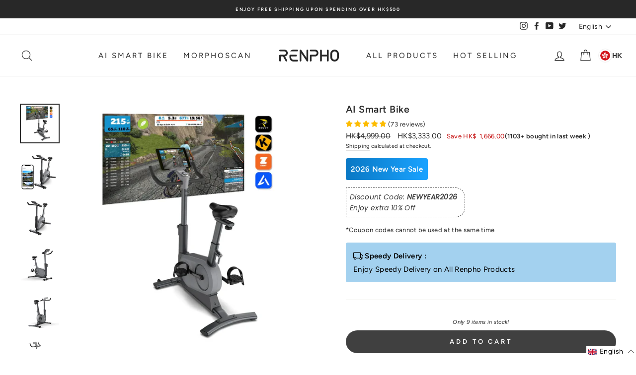

--- FILE ---
content_type: text/html; charset=utf-8
request_url: https://renpho.hk/collections/home-gym/products/ai-smart-bike
body_size: 75907
content:
<!doctype html>

  
  <html class="no-js" lang="en" dir="{{ settings.text_direction }}">
<head>

<!-- Hyperspeed:151782 -->
<!-- hs-shared_id:None -->


<script>customElements.define("hs-loader-root",class extends HTMLElement{constructor(){super(),this.shadow=this.attachShadow({mode:"open"}),this.shadow.innerHTML="\n            <style>\n            #hs-load-bar .hs-bar {\n                background: #2299dd;\n                position: fixed;\n                z-index: 1031;\n                top: 0;\n                left: 0;\n                width: 100%;\n                height: 2px;\n            }\n            #hs-load-bar .peg {\n                display: block;\n                position: absolute;\n                right: 0px;\n                width: 100px;\n                height: 100%;\n                box-shadow: 0 0 10px #2299dd, 0 0 5px #2299dd;\n                opacity: 1.0;\n                -webkit-transform: rotate(3deg) translate(0px, -4px);\n                -ms-transform: rotate(3deg) translate(0px, -4px);\n                transform: rotate(3deg) translate(0px, -4px);\n            }\n        "}connectedCallback(){!function(t){var n,e,r={},i=r.settings={minimum:.08,easing:"linear",positionUsing:"translate",speed:200,trickle:!0,trickleSpeed:200,barSelector:".hs-bar",parent:t.shadow,template:'<div class="hs-bar"><div class="peg"></div></div></div></div>'};function a(t,n,e){return t<n?n:t>e?e:t}function o(t){return 100*(-1+t)}r.status=null,r.set=function(t){var n=r.isStarted();t=a(t,i.minimum,1),r.status=1===t?null:t;var e=r.render(!n),u=e.querySelector(i.barSelector),l=i.speed,c=i.easing;return e.offsetWidth,s(function(n){""===i.positionUsing&&(i.positionUsing=r.getPositioningCSS()),d(u,function(t,n,e){var r;return(r="translate3d"===i.positionUsing?{transform:"translate3d("+o(t)+"%,0,0)"}:"translate"===i.positionUsing?{transform:"translate("+o(t)+"%,0)"}:{"margin-left":o(t)+"%"}).transition="all "+n+"ms "+e,r}(t,l,c)),1===t?(d(e,{transition:"none",opacity:1}),e.offsetWidth,setTimeout(function(){d(e,{transition:"all "+l+"ms linear",opacity:0}),setTimeout(function(){r.remove(),n()},l)},l)):setTimeout(n,l)}),this},r.isStarted=function(){return"number"==typeof r.status},r.start=function(){r.status||r.set(0);var t=function(){setTimeout(function(){r.status&&(r.trickle(),t())},i.trickleSpeed)};return i.trickle&&t(),this},r.done=function(t){return t||r.status?r.inc(.3+.5*Math.random()).set(1):this},r.inc=function(t){var n=r.status;return n?n>1?void 0:("number"!=typeof t&&(t=n>=0&&n<.2?.1:n>=.2&&n<.5?.04:n>=.5&&n<.8?.02:n>=.8&&n<.99?.005:0),n=a(n+t,0,.994),r.set(n)):r.start()},r.trickle=function(){return r.inc()},n=0,e=0,r.promise=function(t){return t&&"resolved"!==t.state()?(0===e&&r.start(),n++,e++,t.always(function(){0==--e?(n=0,r.done()):r.set((n-e)/n)}),this):this},r.render=function(n){if(r.isRendered())return t.shadow.getElementById("hs-load-bar");var e=document.createElement("div");e.id="hs-load-bar",e.innerHTML=i.template;var a=e.querySelector(i.barSelector),s=n?"-100":o(r.status||0),u=i.parent;return d(a,{transition:"all 0 linear",transform:"translate3d("+s+"%,0,0)"}),u.appendChild(e),e},r.remove=function(){var t,n=document.getElementById("hs-load-bar");n&&(t=n)&&t.parentNode&&t.parentNode.removeChild(t)},r.isRendered=function(){return!!t.shadow.getElementById("hs-load-bar")},r.getPositioningCSS=function(){var t={},n="WebkitTransform"in t?"Webkit":"MozTransform"in t?"Moz":"msTransform"in t?"ms":"OTransform"in t?"O":"";return n+"Perspective"in t?"translate3d":n+"Transform"in t?"translate":"margin"};var s=function(){var t=[];function n(){var e=t.shift();e&&e(n)}return function(e){t.push(e),1==t.length&&n()}}(),d=function(){var t=["Webkit","O","Moz","ms"],n={};function e(e){return e=e.replace(/^-ms-/,"ms-").replace(/-([\da-z])/gi,function(t,n){return n.toUpperCase()}),n[e]||(n[e]=function(n){var e={};if(n in e)return n;for(var r,i=t.length,a=n.charAt(0).toUpperCase()+n.slice(1);i--;)if((r=t[i]+a)in e)return r;return n}(e))}function r(t,n,r){n=e(n),t.style[n]=r}return function(t,n){var e,i=arguments;if(2==i.length)for(e in n)r(t,e,n[e]);else r(t,i[1],i[2])}}();r.start(),document.addEventListener("DOMContentLoaded",function(){r.set(1)})}(this)}}),document.head.insertAdjacentHTML("afterend","<hs-loader-root></hs-loader-root>");</script>




<!-- Lazyload + Responsive Images-->
<script defer src="//renpho.hk/cdn/shop/t/42/assets/hs-lazysizes.min.js?v=171302770589922425921748587152"></script>

<link rel="stylesheet" href="//renpho.hk/cdn/shop/t/42/assets/hs-image-blur.css?v=157208600979694062561748587152" media="print" onload="this.media='all'; this.onload = null">
<!-- Third party app optimization -->
<!-- Is an app not updating? Just click Rebuild Cache in Hyperspeed. -->
<!-- Or, stop deferring the app by clicking View Details on App Optimization in your Theme Optimization settings. -->
<script hs-ignore>(function(){var hsUrls=[{"original_url":"//cdn.shopify.com/proxy/5218b6fdf7ea912d863cdcb4e2ddfb4e4df833d04c1b8d092f52c11d20c7225d/api.goaffpro.com/loader.js?shop=renpho-hk.myshopify.com&sp-cache-control=cHVibGljLCBtYXgtYWdlPTkwMA","load_method":"ON_ACTION","pages":["HOME","COLLECTIONS","PRODUCT","CART","OTHER"]},{"original_url":"//productreviews.shopifycdn.com/embed/loader.js?shop=renpho-hk.myshopify.com","load_method":"ON_ACTION","pages":["HOME","COLLECTIONS","PRODUCT","CART","OTHER"]},{"original_url":"https://affiliatepluginintegration.cj.com/getPluginJS?shop=renpho-hk.myshopify.com","load_method":"ON_ACTION","pages":["HOME","COLLECTIONS","PRODUCT","CART","OTHER"]},{"original_url":"https://cdn.hextom.com/js/quickannouncementbar.js?shop=renpho-hk.myshopify.com","load_method":"ON_ACTION","pages":["HOME","COLLECTIONS","PRODUCT","CART","OTHER"]},{"original_url":"https://cdn.logbase.io/lb-upsell-wrapper.js?shop=renpho-hk.myshopify.com","load_method":"ON_ACTION","pages":["HOME","COLLECTIONS","PRODUCT","CART","OTHER"]},{"original_url":"https://cdn.ryviu.com/v/static/js/app.js?shop=renpho-hk.myshopify.com","load_method":"ON_ACTION","pages":["HOME","COLLECTIONS","PRODUCT","CART","OTHER"]},{"original_url":"https://cdn.shopify.com/s/files/1/0507/8034/0396/t/27/assets/globo.formbuilder.init.js?v=1640772768&shop=renpho-hk.myshopify.com","load_method":"ON_ACTION","pages":["HOME","COLLECTIONS","PRODUCT","CART","OTHER"]},{"original_url":"https://cdn.shopify.com/shopifycloud/privacy-banner/storefront-banner.js?shop=renpho-hk.myshopify.com","load_method":"ASYNC","pages":["HOME","COLLECTIONS","PRODUCT","CART","OTHER"]},{"original_url":"https://cozycountryredirectii.addons.business/js/eggbox/8232/script_56a79cd9ea31f27e7168c776c722e3a8.js?v=1&sign=56a79cd9ea31f27e7168c776c722e3a8&shop=renpho-hk.myshopify.com","load_method":"ON_ACTION","pages":["HOME","COLLECTIONS","PRODUCT","CART","OTHER"]},{"original_url":"https://gateway.apaylater.com/plugins/shopify-product-detail.js?shop=renpho-hk.myshopify.com","load_method":"ON_ACTION","pages":["HOME","COLLECTIONS","PRODUCT","CART","OTHER"]},{"original_url":"https://gateway.apaylater.com/plugins/shopify-product-list.js?shop=renpho-hk.myshopify.com","load_method":"ON_ACTION","pages":["HOME","COLLECTIONS","PRODUCT","CART","OTHER"]},{"original_url":"https://js.smile.io/v1/smile-shopify.js?shop=renpho-hk.myshopify.com","load_method":"ON_ACTION","pages":["HOME","COLLECTIONS","PRODUCT","CART","OTHER"]},{"original_url":"https://sapp.plerdy.com/data/962/plerdy_shopy.js?shop=renpho-hk.myshopify.com","load_method":"ON_ACTION","pages":["HOME","COLLECTIONS","PRODUCT","CART","OTHER"]},{"original_url":"https://schemaplusfiles.s3.amazonaws.com/loader.min.js?shop=renpho-hk.myshopify.com","load_method":"ASYNC","pages":["HOME","COLLECTIONS","PRODUCT","CART","OTHER"]}];var insertBeforeBackup=Node.prototype.insertBefore;var currentPageType=getPageType();function getPageType(){var currentPage="product";if(currentPage==='index'){return'HOME';}else if(currentPage==='collection'){return'COLLECTIONS';}else if(currentPage==='product'){return'PRODUCT';}else if(currentPage==='cart'){return'CART';}else{return'OTHER';}}
function isWhitelistedPage(script){return script.pages.includes(currentPageType);}
function getCachedScriptUrl(url){var result=hsUrls.find(function(el){var compareUrl=el.original_url;if(url.substring(0,6)==="https:"&&el.original_url.substring(0,2)==="//"){compareUrl="https:"+el.original_url;}
return url==compareUrl;});return result;}
function loadScript(scriptInfo){if(isWhitelistedPage(scriptInfo)){var s=document.createElement('script');s.type='text/javascript';s.async=true;s.src=scriptInfo.original_url;var x=document.getElementsByTagName('script')[0];insertBeforeBackup.apply(x.parentNode,[s,x]);}}
var userEvents={touch:["touchmove","touchend"],mouse:["mousemove","click","keydown","scroll"]};function isTouch(){var touchIdentifiers=" -webkit- -moz- -o- -ms- ".split(" ");if("ontouchstart"in window||window.DocumentTouch&&document instanceof DocumentTouch){return true;}
var query=["(",touchIdentifiers.join("touch-enabled),("),"hsterminal",")"].join("");return window.matchMedia(query).matches;}
var actionEvents=isTouch()?userEvents.touch:userEvents.mouse;function loadOnUserAction(){hsUrls.filter(function(url){return url.load_method==='ON_ACTION';}).forEach(function(scriptInfo){loadScript(scriptInfo)})
actionEvents.forEach(function(userEvent){document.removeEventListener(userEvent,loadOnUserAction);});}
Node.prototype.insertBefore=function(newNode,refNode){if(newNode.type!=="text/javascript"&&newNode.type!=="application/javascript"&&newNode.type!=="application/ecmascript"){return insertBeforeBackup.apply(this,arguments);}
var scriptInfo=getCachedScriptUrl(newNode.src);if(!scriptInfo){return insertBeforeBackup.apply(this,arguments);}
if(isWhitelistedPage(scriptInfo)&&scriptInfo.load_method!=='ON_ACTION'){var s=document.createElement('script');s.type='text/javascript';s.async=true;s.src=scriptInfo.original_url;insertBeforeBackup.apply(this,[s,refNode]);}}
actionEvents.forEach(function(userEvent){document.addEventListener(userEvent,loadOnUserAction);});})();</script>

<!-- instant.load -->
<script defer src="//renpho.hk/cdn/shop/t/42/assets/hs-instantload.min.js?v=123053109237140306481748587152"></script>

<!-- defer JS until action -->
<script async src="//renpho.hk/cdn/shop/t/42/assets/hs-script-loader.min.js?v=24912448706018637961748587152"></script>



   <script>
        var url = window.location.href; //获取全部访问路径
        if (url.indexOf("https://renpho.hk/zh-tw") != -1){
            location.href = "https://renpho.hk/zh"
        }
   </script>  
<!--  2022 10 21 owen 利用js重定向https://renpho.hk/zh-tw  -->

  <!-- Cozy Country Redirect Optimization Code -->
<script src="https://cozycountryredirectii.addons.business/js/eggbox/8232/script_56a79cd9ea31f27e7168c776c722e3a8.js?v=1&sign=56a79cd9ea31f27e7168c776c722e3a8&shop=renpho-hk.myshopify.com" type='text/javascript'></script> 
  <!-- Cozy Country Redirect Optimization Code Ends -->
  <!-- hnk portfolio proof -->
<meta name="google-site-verification" content="DRLf_2FLkwybmbJ1zW5Qhl04SVhn-CNyGB2gytnNlC0" />
  <meta charset="utf-8">
  <meta http-equiv="X-UA-Compatible" content="IE=edge,chrome=1">
  <meta name="viewport" content="width=device-width,initial-scale=1">
  <meta name="theme-color" content="#404040">
  
 
  

  <link rel="preload" href="//renpho.hk/cdn/shop/files/1.webp?v=1718962140" as="image">
  
  <link rel="preload" as="script" href="//renpho.hk/cdn/shop/t/42/assets/theme.js?v=75644961374793013541765874223">
  <link rel="dns-prefetch" href="//cdn.shopify.com" crossorigin>
  <link rel="preconnect" href="//cdn.shopify.com">
  <link rel="preconnect" href="//fonts.shopifycdn.com">
  <link rel="dns-prefetch" href="//productreviews.shopifycdn.com">
  <link rel="dns-prefetch" href="//cozycountryredirectii.addons.business"> 
  <link rel="dns-prefetch" href="//ajax.googleapis.com">
  <link rel="dns-prefetch" href="//www.googletagmanager.com">
  <link rel="dns-prefetch" href="//cdn.ryviu.com">
  <link rel="dns-prefetch" href="//clarity.ms">
  <link rel="dns-prefetch" href="//facebook.com">
  <link rel="dns-prefetch" href="//gstatic.com">
  <link rel="dns-prefetch" href="//googleads.g.doubleclick.net">
  <link rel="dns-prefetch" href="//google.ca">
  <link rel="preconnect" href="//connect.facebook.net">
  <link rel="dns-prefetch" href="schemaplusfiles.s3.amazonaws.com">
  <link rel="preconnect" href="//upsell-app.logbase.io">
  <link rel="dns-prefetch" href="//maps.googleapis.com">
  <link rel="dns-prefetch" href="//maps.gstatic.com">
  <link rel="dns-prefetch" href="//schemaplusfiles.s3.amazonaws.com">
  <link rel="stylesheet" href="//stackpath.bootstrapcdn.com/bootstrap/4.3.1/css/bootstrap.min.css" integrity="sha384-ggOyR0iXCbMQv3Xipma34MD+dH/1fQ784/j6cY/iJTQUOhcWr7x9JvoRxT2MZw1T" crossorigin="anonymous">
  <link rel="preload" href="//renpho.hk/cdn/shop/files/Renpho-blue-logo_x50@2x.png?v=1613724643">
  <link rel="preload" href="//renpho.hk/cdn/shop/files/4_6e14bd31-718b-4a85-95dd-053c9a4f5d04_900x.png?v=1701921686">
  <link rel="preload" href="//renpho.hk/cdn/shop/files/hk-shopify-ai-bike-cover_720x.jpg?v=1626939482">
  <link rel="preload" href="//renpho.hk/cdn/shop/files/HP-message-gun_720x.jpg?v=1613726397">
  <link rel="preload" href="//renpho.hk/cdn/shop/files/5_737a768d-eac6-4d97-8aa4-6d84403a59cc_900x.png?v=1701921767">
  <link rel="preload" href="//renpho.hk/cdn/shop/files/5_737a768d-eac6-4d97-8aa4-6d84403a59cc_900x.png?v=1701921767">
  <link rel="preload" href="//renpho.hk/cdn/shop/files/6_712500ef-17cd-4c5a-84ba-55fa08b6b12f_900x.png?v=1701921810">
  

<!-- hreflang Tag -->      
<!-- hreflang: HK store -->
<link rel="alternate" hreflang="en-US" href="https://renpho.com">
<link rel="alternate" hreflang="es-US" href="https://renpho.com/es">

<link rel="alternate" hreflang="en-AU" href="https://renpho.au">
<link rel="alternate" hreflang="en-CA" href="https://renpho.ca">
<link rel="alternate" hreflang="en-GB" href="https://renpho.uk">

<link rel="alternate" hreflang="en-EU" href="https://renpho.eu">
<link rel="alternate" hreflang="es-EU" href="https://renpho.eu/es">
<link rel="alternate" hreflang="fr-EU" href="https://renpho.eu/fr">
<link rel="alternate" hreflang="de-EU" href="https://renpho.eu/de">
<link rel="alternate" hreflang="nl-EU" href="https://renpho.eu/nl">
<link rel="alternate" hreflang="it-EU" href="https://renpho.eu/it">

<link rel="alternate" hreflang="ja-JP" href="https://renpho.co.jp">
<link rel="alternate" hreflang="zh-TW" href="https://renpho.com.tw">
<link rel="alternate" hreflang="ko-KR" href="https://www.renpho.kr">

<link rel="alternate" hreflang="x-default" href="https://renpho.hk"><link rel="shortcut icon" href="//renpho.hk/cdn/shop/files/Favicon-Round_32x32.png?v=1768212296" type="image/png" /><title>AI Smart Bike | Exercise Bike - RENPHO HK
</title>
<meta name="description" content="RENPHO&#39;s AI Smart Bike is powered by AI technology to provide you with algorithmically-designed home exercise or indoor workout routine. Shop now and begin your workout adventure with this exercise bike."><meta property="og:site_name" content="RENPHO HK">
  <meta property="og:url" content="https://renpho.hk/products/ai-smart-bike">
  <meta property="og:title" content="AI Smart Bike">
  <meta property="og:type" content="product">
  <meta property="og:description" content="RENPHO&#39;s AI Smart Bike is powered by AI technology to provide you with algorithmically-designed home exercise or indoor workout routine. Shop now and begin your workout adventure with this exercise bike."><meta property="og:image" content="http://renpho.hk/cdn/shop/files/1_1200x1200.webp?v=1718962140"><meta property="og:image" content="http://renpho.hk/cdn/shop/files/2_1200x1200.webp?v=1718962152"><meta property="og:image" content="http://renpho.hk/cdn/shop/files/3_1200x1200.webp?v=1720754012">
  <meta property="og:image:secure_url" content="https://renpho.hk/cdn/shop/files/1_1200x1200.webp?v=1718962140"><meta property="og:image:secure_url" content="https://renpho.hk/cdn/shop/files/2_1200x1200.webp?v=1718962152"><meta property="og:image:secure_url" content="https://renpho.hk/cdn/shop/files/3_1200x1200.webp?v=1720754012">
  <meta name="twitter:site" content="@renpho">
  <meta name="twitter:card" content="summary_large_image">
  <meta name="twitter:title" content="AI Smart Bike">
  <meta name="twitter:description" content="RENPHO&#39;s AI Smart Bike is powered by AI technology to provide you with algorithmically-designed home exercise or indoor workout routine. Shop now and begin your workout adventure with this exercise bike.">
<style data-shopify>@font-face {
  font-family: Figtree;
  font-weight: 600;
  font-style: normal;
  font-display: swap;
  src: url("//renpho.hk/cdn/fonts/figtree/figtree_n6.9d1ea52bb49a0a86cfd1b0383d00f83d3fcc14de.woff2") format("woff2"),
       url("//renpho.hk/cdn/fonts/figtree/figtree_n6.f0fcdea525a0e47b2ae4ab645832a8e8a96d31d3.woff") format("woff");
}

  @font-face {
  font-family: Figtree;
  font-weight: 400;
  font-style: normal;
  font-display: swap;
  src: url("//renpho.hk/cdn/fonts/figtree/figtree_n4.3c0838aba1701047e60be6a99a1b0a40ce9b8419.woff2") format("woff2"),
       url("//renpho.hk/cdn/fonts/figtree/figtree_n4.c0575d1db21fc3821f17fd6617d3dee552312137.woff") format("woff");
}


  @font-face {
  font-family: Figtree;
  font-weight: 600;
  font-style: normal;
  font-display: swap;
  src: url("//renpho.hk/cdn/fonts/figtree/figtree_n6.9d1ea52bb49a0a86cfd1b0383d00f83d3fcc14de.woff2") format("woff2"),
       url("//renpho.hk/cdn/fonts/figtree/figtree_n6.f0fcdea525a0e47b2ae4ab645832a8e8a96d31d3.woff") format("woff");
}

  @font-face {
  font-family: Figtree;
  font-weight: 400;
  font-style: italic;
  font-display: swap;
  src: url("//renpho.hk/cdn/fonts/figtree/figtree_i4.89f7a4275c064845c304a4cf8a4a586060656db2.woff2") format("woff2"),
       url("//renpho.hk/cdn/fonts/figtree/figtree_i4.6f955aaaafc55a22ffc1f32ecf3756859a5ad3e2.woff") format("woff");
}

  @font-face {
  font-family: Figtree;
  font-weight: 600;
  font-style: italic;
  font-display: swap;
  src: url("//renpho.hk/cdn/fonts/figtree/figtree_i6.702baae75738b446cfbed6ac0d60cab7b21e61ba.woff2") format("woff2"),
       url("//renpho.hk/cdn/fonts/figtree/figtree_i6.6b8dc40d16c9905d29525156e284509f871ce8f9.woff") format("woff");
}

</style><link href="//renpho.hk/cdn/shop/t/42/assets/theme.css?v=162867002249934645861768213234&amp;enable_css_minification=1" rel="stylesheet" type="text/css" media="all" />

<style data-shopify>:root {
    --typeHeaderPrimary: Figtree;
    --typeHeaderFallback: sans-serif;
    --typeHeaderSize: 23px;
    --typeHeaderWeight: 600;
    --typeHeaderLineHeight: 1.2;
    --typeHeaderSpacing: 0.025em;

    --typeBasePrimary:Figtree;
    --typeBaseFallback:sans-serif;
    --typeBaseSize: 13px;
    --typeBaseWeight: 400;
    --typeBaseSpacing: 0.025em;
    --typeBaseLineHeight: 1.6;

    --typeCollectionTitle: 18px;

    --iconWeight: 3px;
    --iconLinecaps: round;

    
      --buttonRadius: 50px;
    

    --colorGridOverlayOpacity: 0.1;
  }</style><script>
    document.documentElement.className = document.documentElement.className.replace('no-js', 'js');

    window.theme = window.theme || {};
    theme.routes = {
      home: "/",
      cart: "/cart",
      cartAdd: "/cart/add.js",
      cartChange: "/cart/change"
    };
    theme.strings = {
      soldOut: "Sold Out",
      unavailable: "Unavailable",
      stockLabel: "Only [count] items in stock!",
      willNotShipUntil: "Will not ship until [date]",
      willBeInStockAfter: "Will be in stock after [date]",
      waitingForStock: "Inventory on the way",
      savePrice: "Save [saved_amount]",
      cartEmpty: "Your cart is currently empty.",
      cartTermsConfirmation: "You must agree with the terms and conditions of sales to check out"
    };
    theme.settings = {
      dynamicVariantsEnable: true,
      dynamicVariantType: "button",
      cartType: "drawer",
      moneyFormat: "HK${{amount}}",
      saveType: "dollar",
      recentlyViewedEnabled: false,
      predictiveSearch: true,
      predictiveSearchType: "product,article,page,collection",
      inventoryThreshold: 10,
      quickView: true,
      themeName: 'Impulse',
      themeVersion: "3.6.0"
    };
  </script>
  <script>window.performance && window.performance.mark && window.performance.mark('shopify.content_for_header.start');</script><meta name="google-site-verification" content="DRLf_2FLkwybmbJ1zW5Qhl04SVhn-CNyGB2gytnNlC0">
<meta name="facebook-domain-verification" content="utv5dybjfu08tnvw97cwek5lz0vjtr">
<meta name="google-site-verification" content="45g2SeM7zQlul1A0I3IYxZekJr69RFpKlr1hOZsAnqQ">
<meta id="shopify-digital-wallet" name="shopify-digital-wallet" content="/50780340396/digital_wallets/dialog">
<link rel="alternate" hreflang="x-default" href="https://renpho.hk/products/ai-smart-bike">
<link rel="alternate" hreflang="en-HK" href="https://renpho.hk/products/ai-smart-bike">
<link rel="alternate" hreflang="zh-Hant-HK" href="https://renpho.hk/zh/products/ai-smart-bike">
<link rel="alternate" type="application/json+oembed" href="https://renpho.hk/products/ai-smart-bike.oembed">
<script async="async" src="/checkouts/internal/preloads.js?locale=en-HK"></script>
<script id="shopify-features" type="application/json">{"accessToken":"593336df3b96abee01b3763ee23ff94b","betas":["rich-media-storefront-analytics"],"domain":"renpho.hk","predictiveSearch":true,"shopId":50780340396,"locale":"en"}</script>
<script>var Shopify = Shopify || {};
Shopify.shop = "renpho-hk.myshopify.com";
Shopify.locale = "en";
Shopify.currency = {"active":"HKD","rate":"1.0"};
Shopify.country = "HK";
Shopify.theme = {"name":"father's day","id":142914486444,"schema_name":"Impulse","schema_version":"3.6.0","theme_store_id":857,"role":"main"};
Shopify.theme.handle = "null";
Shopify.theme.style = {"id":null,"handle":null};
Shopify.cdnHost = "renpho.hk/cdn";
Shopify.routes = Shopify.routes || {};
Shopify.routes.root = "/";</script>
<script type="module">!function(o){(o.Shopify=o.Shopify||{}).modules=!0}(window);</script>
<script>!function(o){function n(){var o=[];function n(){o.push(Array.prototype.slice.apply(arguments))}return n.q=o,n}var t=o.Shopify=o.Shopify||{};t.loadFeatures=n(),t.autoloadFeatures=n()}(window);</script>
<script id="shop-js-analytics" type="application/json">{"pageType":"product"}</script>
<script defer="defer" async type="module" src="//renpho.hk/cdn/shopifycloud/shop-js/modules/v2/client.init-shop-cart-sync_BdyHc3Nr.en.esm.js"></script>
<script defer="defer" async type="module" src="//renpho.hk/cdn/shopifycloud/shop-js/modules/v2/chunk.common_Daul8nwZ.esm.js"></script>
<script type="module">
  await import("//renpho.hk/cdn/shopifycloud/shop-js/modules/v2/client.init-shop-cart-sync_BdyHc3Nr.en.esm.js");
await import("//renpho.hk/cdn/shopifycloud/shop-js/modules/v2/chunk.common_Daul8nwZ.esm.js");

  window.Shopify.SignInWithShop?.initShopCartSync?.({"fedCMEnabled":true,"windoidEnabled":true});

</script>
<script>(function() {
  var isLoaded = false;
  function asyncLoad() {
    if (isLoaded) return;
    isLoaded = true;
    var urls = ["https:\/\/js.smile.io\/v1\/smile-shopify.js?shop=renpho-hk.myshopify.com","https:\/\/gateway.apaylater.com\/plugins\/shopify-product-detail.js?shop=renpho-hk.myshopify.com","https:\/\/gateway.apaylater.com\/plugins\/shopify-product-list.js?shop=renpho-hk.myshopify.com","https:\/\/cdn.shopify.com\/s\/files\/1\/0507\/8034\/0396\/t\/27\/assets\/globo.formbuilder.init.js?v=1640772768\u0026shop=renpho-hk.myshopify.com","https:\/\/affiliatepluginintegration.cj.com\/getPluginJS?shop=renpho-hk.myshopify.com","https:\/\/cozycountryredirectii.addons.business\/js\/eggbox\/8232\/script_56a79cd9ea31f27e7168c776c722e3a8.js?v=1\u0026sign=56a79cd9ea31f27e7168c776c722e3a8\u0026shop=renpho-hk.myshopify.com","https:\/\/schemaplusfiles.s3.amazonaws.com\/loader.min.js?shop=renpho-hk.myshopify.com","https:\/\/schemaplusfiles.s3.amazonaws.com\/loader.min.js?shop=renpho-hk.myshopify.com","https:\/\/cdn.logbase.io\/lb-upsell-wrapper.js?shop=renpho-hk.myshopify.com","https:\/\/sapp.plerdy.com\/data\/962\/plerdy_shopy.js?shop=renpho-hk.myshopify.com","https:\/\/tr.attribuly.com\/v3-1\/qLZfvDFjgoUnSydk7ejvgud7agVfJd5h\/attribuly.js?shop=renpho-hk.myshopify.com","https:\/\/cdn2.ryviu.com\/v\/static\/js\/app.js?shop=renpho-hk.myshopify.com","https:\/\/cdn.hextom.com\/js\/quickannouncementbar.js?shop=renpho-hk.myshopify.com","\/\/cdn.shopify.com\/proxy\/5218b6fdf7ea912d863cdcb4e2ddfb4e4df833d04c1b8d092f52c11d20c7225d\/api.goaffpro.com\/loader.js?shop=renpho-hk.myshopify.com\u0026sp-cache-control=cHVibGljLCBtYXgtYWdlPTkwMA"];
    for (var i = 0; i < urls.length; i++) {
      var s = document.createElement('script');
      s.type = 'text/javascript';
      s.async = true;
      s.src = urls[i];
      var x = document.getElementsByTagName('script')[0];
      x.parentNode.insertBefore(s, x);
    }
  };
  if(window.attachEvent) {
    window.attachEvent('onload', asyncLoad);
  } else {
    window.addEventListener('load', asyncLoad, false);
  }
})();</script>
<script id="__st">var __st={"a":50780340396,"offset":28800,"reqid":"5e8e8a06-6b45-43c0-b5cf-eb8689413be3-1768996826","pageurl":"renpho.hk\/collections\/home-gym\/products\/ai-smart-bike","u":"503e4acbdfb3","p":"product","rtyp":"product","rid":6268761538732};</script>
<script>window.ShopifyPaypalV4VisibilityTracking = true;</script>
<script id="captcha-bootstrap">!function(){'use strict';const t='contact',e='account',n='new_comment',o=[[t,t],['blogs',n],['comments',n],[t,'customer']],c=[[e,'customer_login'],[e,'guest_login'],[e,'recover_customer_password'],[e,'create_customer']],r=t=>t.map((([t,e])=>`form[action*='/${t}']:not([data-nocaptcha='true']) input[name='form_type'][value='${e}']`)).join(','),a=t=>()=>t?[...document.querySelectorAll(t)].map((t=>t.form)):[];function s(){const t=[...o],e=r(t);return a(e)}const i='password',u='form_key',d=['recaptcha-v3-token','g-recaptcha-response','h-captcha-response',i],f=()=>{try{return window.sessionStorage}catch{return}},m='__shopify_v',_=t=>t.elements[u];function p(t,e,n=!1){try{const o=window.sessionStorage,c=JSON.parse(o.getItem(e)),{data:r}=function(t){const{data:e,action:n}=t;return t[m]||n?{data:e,action:n}:{data:t,action:n}}(c);for(const[e,n]of Object.entries(r))t.elements[e]&&(t.elements[e].value=n);n&&o.removeItem(e)}catch(o){console.error('form repopulation failed',{error:o})}}const l='form_type',E='cptcha';function T(t){t.dataset[E]=!0}const w=window,h=w.document,L='Shopify',v='ce_forms',y='captcha';let A=!1;((t,e)=>{const n=(g='f06e6c50-85a8-45c8-87d0-21a2b65856fe',I='https://cdn.shopify.com/shopifycloud/storefront-forms-hcaptcha/ce_storefront_forms_captcha_hcaptcha.v1.5.2.iife.js',D={infoText:'Protected by hCaptcha',privacyText:'Privacy',termsText:'Terms'},(t,e,n)=>{const o=w[L][v],c=o.bindForm;if(c)return c(t,g,e,D).then(n);var r;o.q.push([[t,g,e,D],n]),r=I,A||(h.body.append(Object.assign(h.createElement('script'),{id:'captcha-provider',async:!0,src:r})),A=!0)});var g,I,D;w[L]=w[L]||{},w[L][v]=w[L][v]||{},w[L][v].q=[],w[L][y]=w[L][y]||{},w[L][y].protect=function(t,e){n(t,void 0,e),T(t)},Object.freeze(w[L][y]),function(t,e,n,w,h,L){const[v,y,A,g]=function(t,e,n){const i=e?o:[],u=t?c:[],d=[...i,...u],f=r(d),m=r(i),_=r(d.filter((([t,e])=>n.includes(e))));return[a(f),a(m),a(_),s()]}(w,h,L),I=t=>{const e=t.target;return e instanceof HTMLFormElement?e:e&&e.form},D=t=>v().includes(t);t.addEventListener('submit',(t=>{const e=I(t);if(!e)return;const n=D(e)&&!e.dataset.hcaptchaBound&&!e.dataset.recaptchaBound,o=_(e),c=g().includes(e)&&(!o||!o.value);(n||c)&&t.preventDefault(),c&&!n&&(function(t){try{if(!f())return;!function(t){const e=f();if(!e)return;const n=_(t);if(!n)return;const o=n.value;o&&e.removeItem(o)}(t);const e=Array.from(Array(32),(()=>Math.random().toString(36)[2])).join('');!function(t,e){_(t)||t.append(Object.assign(document.createElement('input'),{type:'hidden',name:u})),t.elements[u].value=e}(t,e),function(t,e){const n=f();if(!n)return;const o=[...t.querySelectorAll(`input[type='${i}']`)].map((({name:t})=>t)),c=[...d,...o],r={};for(const[a,s]of new FormData(t).entries())c.includes(a)||(r[a]=s);n.setItem(e,JSON.stringify({[m]:1,action:t.action,data:r}))}(t,e)}catch(e){console.error('failed to persist form',e)}}(e),e.submit())}));const S=(t,e)=>{t&&!t.dataset[E]&&(n(t,e.some((e=>e===t))),T(t))};for(const o of['focusin','change'])t.addEventListener(o,(t=>{const e=I(t);D(e)&&S(e,y())}));const B=e.get('form_key'),M=e.get(l),P=B&&M;t.addEventListener('DOMContentLoaded',(()=>{const t=y();if(P)for(const e of t)e.elements[l].value===M&&p(e,B);[...new Set([...A(),...v().filter((t=>'true'===t.dataset.shopifyCaptcha))])].forEach((e=>S(e,t)))}))}(h,new URLSearchParams(w.location.search),n,t,e,['guest_login'])})(!1,!0)}();</script>
<script integrity="sha256-4kQ18oKyAcykRKYeNunJcIwy7WH5gtpwJnB7kiuLZ1E=" data-source-attribution="shopify.loadfeatures" defer="defer" src="//renpho.hk/cdn/shopifycloud/storefront/assets/storefront/load_feature-a0a9edcb.js" crossorigin="anonymous"></script>
<script data-source-attribution="shopify.dynamic_checkout.dynamic.init">var Shopify=Shopify||{};Shopify.PaymentButton=Shopify.PaymentButton||{isStorefrontPortableWallets:!0,init:function(){window.Shopify.PaymentButton.init=function(){};var t=document.createElement("script");t.src="https://renpho.hk/cdn/shopifycloud/portable-wallets/latest/portable-wallets.en.js",t.type="module",document.head.appendChild(t)}};
</script>
<script data-source-attribution="shopify.dynamic_checkout.buyer_consent">
  function portableWalletsHideBuyerConsent(e){var t=document.getElementById("shopify-buyer-consent"),n=document.getElementById("shopify-subscription-policy-button");t&&n&&(t.classList.add("hidden"),t.setAttribute("aria-hidden","true"),n.removeEventListener("click",e))}function portableWalletsShowBuyerConsent(e){var t=document.getElementById("shopify-buyer-consent"),n=document.getElementById("shopify-subscription-policy-button");t&&n&&(t.classList.remove("hidden"),t.removeAttribute("aria-hidden"),n.addEventListener("click",e))}window.Shopify?.PaymentButton&&(window.Shopify.PaymentButton.hideBuyerConsent=portableWalletsHideBuyerConsent,window.Shopify.PaymentButton.showBuyerConsent=portableWalletsShowBuyerConsent);
</script>
<script data-source-attribution="shopify.dynamic_checkout.cart.bootstrap">document.addEventListener("DOMContentLoaded",(function(){function t(){return document.querySelector("shopify-accelerated-checkout-cart, shopify-accelerated-checkout")}if(t())Shopify.PaymentButton.init();else{new MutationObserver((function(e,n){t()&&(Shopify.PaymentButton.init(),n.disconnect())})).observe(document.body,{childList:!0,subtree:!0})}}));
</script>

<script>window.performance && window.performance.mark && window.performance.mark('shopify.content_for_header.end');</script>
  <script defer src="//renpho.hk/cdn/shop/t/42/assets/vendor-scripts-v7.js"></script><noscript class="hs-load-onaction"></noscript><!-- RYVIU APP :: Settings global -->	
    <script>
        var ryviu_global_settings = {"form":{"showTitle":true,"titleForm":"Rate Us","titleName":"Your Name","colorInput":"#464646","colorTitle":"#696969","noticeName":"Your name is required field","titleEmail":"Your Email","autoPublish":true,"colorNotice":"#dd2c00","colorSubmit":"#ffffff","noticeEmail":"Your email is required and valid email","titleSubmit":"Submit Your Review","titleSubject":"Review Title","titleSuccess":"Thank you! Your review is submited.","colorStarForm":"#ececec","noticeSubject":"Title is required field","showtitleForm":true,"titleMessenger":"Review Content","noticeMessenger":"Your review is required field","placeholderName":"John Smith","starActivecolor":"#fdbc00","backgroundSubmit":"#00aeef","placeholderEmail":"example@yourdomain.com","placeholderSubject":"Look great","placeholderMessenger":"Write something","loadAfterContentLoaded":true},"questions":{"by_text":"Author","of_text":"of","on_text":"on","des_form":"Ask a question to the community here","name_form":"Your Name","email_form":"Your E-Mail Adresse","input_text":"Have a question? Search for answers","title_form":"No answer found?","answer_form":"Your answers","answer_text":"Answer question","newest_text":"Latest New","notice_form":"Complete before submitting","submit_form":"Send a question","helpful_text":"Most helpful","showing_text":"Show","question_form":"Your question","titleCustomer":"","community_text":"Ask the community here","questions_text":"questions","title_answer_form":"Answer question","ask_community_text":"Ask the community","submit_answer_form":"Send a reply","write_question_text":"Ask a question","question_answer_form":"Question","placeholder_answer_form":"Answer is a required field!","placeholder_question_form":"Question is a required field!"},"review_widget":{"star":1,"style":"style2","title":true,"ofText":"of","tstar1":"Terrible","tstar2":"Poor","tstar3":"Average","tstar4":"Very Good","tstar5":"Excellent","nostars":false,"nowrite":false,"hideFlag":false,"hidedate":false,"noavatar":false,"noreview":true,"order_by":"late","showText":"Show:","showspam":true,"noReviews":"No reviews","outofText":"out of","random_to":20,"ryplyText":"Comment","starStyle":"style1","starcolor":"#e6e6e6","starsText":"stars","boostPopup":true,"colorTitle":"#6c8187","colorWrite":"#ffffff","customDate":"dd\/MM\/yy","dateSelect":"dateDefaut","helpulText":"Is this helpful?","latestText":"Latest","nolastname":false,"oldestText":"Oldest","paddingTop":"0","reviewText":"review","sortbyText":"Sort by:","starHeight":13,"titleWrite":"Write a review","borderColor":"#ffffff","borderStyle":"solid","borderWidth":"0","colorAvatar":"#f8f8f8","firstReview":"Write a first review now","paddingLeft":"0","random_from":0,"reviewsText":"reviews","showingText":"Showing","disableReply":false,"paddingRight":"0","payment_type":"Monthly","textVerified":"Verified Purchase","colorVerified":"#05d92d","disableHelpul":false,"disableWidget":false,"paddingBottom":"0","titleCustomer":"Customer Reviews","filter_reviews":"all","backgroundRyviu":"transparent","backgroundWrite":"#ffb102","disablePurchase":false,"starActiveStyle":"style1","starActivecolor":"#fdbc00","show_title_customer":false,"filter_reviews_local":"US"},"design_settings":{"date":"timeago","sort":"late","showing":30,"timeAgo":true,"url_shop":"hk.renpho.com","colection":true,"no_number":false,"no_review":false,"defautDate":"timeago","defaultDate":"timeago","client_theme":"masonry","verify_reply":true,"verify_review":true,"reviews_per_page":"10","aimgs":false}};
    </script>
<!-- RYVIU APP -->

<script>window.__pagefly_analytics_settings__={"acceptTracking":false};</script>
<script async src="https://www.google.com/recaptcha/api.js?onload=globoFormbuilderRecaptchaInit&render=explicit&hl=en"></script>
<script>
	var Globo = Globo || {};
    var globoFormbuilderRecaptchaInit = function(){};
    Globo.FormBuilder = Globo.FormBuilder || {};
    Globo.FormBuilder.url = "https://form.globosoftware.net";
    Globo.FormBuilder.shop = {
        settings : {
            reCaptcha : {
                siteKey : '6LeJMboaAAAAAFmYOu2TB-SrLTRxNQoZ2fNam9CZ'
            },
            hideWaterMark : false,
            encryptionFormId : false,
            copyright: 'Powered by Globo <a href="https://apps.shopify.com/form-builder-contact-form" target="_blank">Contact Form</a>',
            scrollTop: true
        },
        pricing:{
            features:{
                fileUpload : 2,
                removeCopyright : false,
                bulkOrderForm: false,
                cartForm: false,
            }
        },
        configuration: {
            money_format:  "HK${{amount}}"
        },
        encryption_form_id : false
    };
    Globo.FormBuilder.forms = [];

    
    Globo.FormBuilder.page = {
        title : document.title,
        href : window.location.href,
        type: "product"
    };
    Globo.FormBuilder.assetFormUrls = [];
            Globo.FormBuilder.assetFormUrls[37950] = "//renpho.hk/cdn/shop/t/42/assets/globo.formbuilder.data.37950.js?v=132159881836205006611748587152";
            
</script>

<link rel="preload" href="//renpho.hk/cdn/shop/t/42/assets/globo.formbuilder.css?v=41083919034925090011748587152" as="style" onload="this.onload=null;this.rel='stylesheet'">
<noscript><link rel="stylesheet" href="//renpho.hk/cdn/shop/t/42/assets/globo.formbuilder.css?v=41083919034925090011748587152"></noscript>
<link rel="stylesheet" href="//renpho.hk/cdn/shop/t/42/assets/globo.formbuilder.css?v=41083919034925090011748587152">


<script>
    Globo.FormBuilder.__webpack_public_path__ = "//renpho.hk/cdn/shop/t/42/assets/"
</script>
<script defer src="//renpho.hk/cdn/shop/t/42/assets/globo.formbuilder.index.js?v=53171278993262819011748587152"></script>


<!-- <script defer src="https://multifbpixels.website/pull/renpho-hk.myshopify.com/hook.js?1628748683"></script> --><!-- Google Tag Manager -->
<script>(function(w,d,s,l,i){w[l]=w[l]||[];w[l].push({'gtm.start':
new Date().getTime(),event:'gtm.js'});var f=d.getElementsByTagName(s)[0],
j=d.createElement(s),dl=l!='dataLayer'?'&l='+l:'';j.async=true;j.src=
'https://www.googletagmanager.com/gtm.js?id='+i+dl;f.parentNode.insertBefore(j,f);
})(window,document,'script','dataLayer','GTM-KVR5WKM');</script>
<!-- End Google Tag Manager -->
<script type="text/javascript">
  var jQuery351;
  window.dataLayer = window.dataLayer || [];

  function analyzifyInitialize(){
    window.analyzifyloadScript = function(url, callback) {
      var script = document.createElement('script');
      script.type = 'text/javascript';
      // If the browser is Internet Explorer
      if (script.readyState){
        script.onreadystatechange = function() {
          if (script.readyState == 'loaded' || script.readyState == 'complete') {
            script.onreadystatechange = null;
            callback();
          }
        };
        // For any other browser
      } else {
        script.onload = function() {
          callback();
        };
      }
      script.src = url;
      document.getElementsByTagName('head')[0].appendChild(script);
    }

    window.analyzifyAppStart = function(){
      
      window.dataLayer.push({
        event: "sh_info",
        
            page_type: "product",
          
        page_currency: "HKD",
        
          user_type: "visitor"
        
      });

      window.analyzifyGetClickedProductPosition = function(elementHref, sku){
        if(sku != ''){
          var collection = {"id":271460270252,"handle":"home-gym","updated_at":"2026-01-20T20:10:36+08:00","published_at":"2021-07-09T10:05:34+08:00","sort_order":"manual","template_suffix":"","published_scope":"global","title":"Home Gym","body_html":""};
          
            var collectionProductsSku = "HK-R-Q002";
              if(sku == collectionProductsSku) {return 1 ;}
          
            var collectionProductsSku = "HK-R-Q008-BK";
              if(sku == collectionProductsSku) {return 2 ;}
          
          return 0;
        }else{
          var elementIndex = -1
          collectionProductsElements = document.querySelectorAll('a[href*="/products/"]');
          collectionProductsElements.forEach(function(element,index){
            if (element.href.includes(elementHref)) {elementIndex = index + 1};
          });
          return elementIndex
        }
      }

      window.analyzifyCollectionPageHandle = function(){
        var collection = {"id":271460270252,"handle":"home-gym","updated_at":"2026-01-20T20:10:36+08:00","published_at":"2021-07-09T10:05:34+08:00","sort_order":"manual","template_suffix":"","published_scope":"global","title":"Home Gym","body_html":""};
        var collectionAllProducts = [{"id":6268761538732,"title":"AI Smart Bike","handle":"ai-smart-bike","description":"\u003cp\u003e\u003ciframe title=\"YouTube video player\" src=\"https:\/\/www.youtube.com\/embed\/YtmmR5Ke0Mg?si=2yxH5TEvD06K8dVi\" height=\"315\" width=\"560\" allowfullscreen=\"\" referrerpolicy=\"strict-origin-when-cross-origin\" allow=\"accelerometer; autoplay; clipboard-write; encrypted-media; gyroscope; picture-in-picture; web-share\" frameborder=\"0\"\u003e\u003c\/iframe\u003e\u003c\/p\u003e\n\u003cp\u003e\u003cimg src=\"https:\/\/cdn.shopify.com\/s\/files\/1\/0507\/8034\/0396\/files\/1_408e3caa-0d2c-49df-99e7-d63d4848c4c3.png?v=1715068357\" alt=\"\"\u003e\u003c\/p\u003e\n\u003cp\u003e\u003cimg src=\"https:\/\/cdn.shopify.com\/s\/files\/1\/0507\/8034\/0396\/files\/2_b286c9e0-4bb1-4f3d-b1f5-937666e87af2.png?v=1715068357\" alt=\"\"\u003e\u003c\/p\u003e\n\u003cp\u003e\u003cimg src=\"https:\/\/cdn.shopify.com\/s\/files\/1\/0507\/8034\/0396\/files\/3_539ac294-ffe1-461c-8c66-6a3c20d9e106.png?v=1715068357\" alt=\"\"\u003e\u003c\/p\u003e\n\u003cp\u003e\u003cimg src=\"https:\/\/cdn.shopify.com\/s\/files\/1\/0507\/8034\/0396\/files\/4_45ce0f25-c4ce-44a5-953c-dca5979bea77.png?v=1715068356\" alt=\"\"\u003e\u003c\/p\u003e\n\u003cp\u003e\u003cimg src=\"https:\/\/cdn.shopify.com\/s\/files\/1\/0507\/8034\/0396\/files\/5_cae9964a-912a-40f4-ba60-76f1d91d705b.png?v=1715068357\" alt=\"\"\u003e\u003c\/p\u003e\n\u003cp\u003e\u003cimg src=\"https:\/\/cdn.shopify.com\/s\/files\/1\/0507\/8034\/0396\/files\/6_26699689-f43d-481b-8ea6-07eef5a16014.png?v=1715068356\" alt=\"\"\u003e\u003c\/p\u003e\n\u003cp\u003e\u003cimg src=\"https:\/\/cdn.shopify.com\/s\/files\/1\/0507\/8034\/0396\/files\/9_d0067f18-f077-4f9d-abdf-db4d4d9797ed.png?v=1715068356\" alt=\"\"\u003e\u003c\/p\u003e\n\u003cp\u003e\u003cimg src=\"https:\/\/cdn.shopify.com\/s\/files\/1\/0507\/8034\/0396\/files\/10_c37c2c26-d8c1-44a3-b5d9-ffffcb753a8d.png?v=1715068356\" alt=\"\"\u003e\u003c\/p\u003e\n\u003cp\u003e\u003cimg src=\"https:\/\/cdn.shopify.com\/s\/files\/1\/0507\/8034\/0396\/files\/11_8849d538-a3f6-4990-bce0-8638167e5755.png?v=1715068356\" alt=\"\"\u003e\u003c\/p\u003e\n\u003cp\u003e\u003cimg src=\"https:\/\/cdn.shopify.com\/s\/files\/1\/0507\/8034\/0396\/files\/12_7bed579a-a54c-4cd3-9c26-724eb5902b13.png?v=1715068357\" alt=\"\"\u003e\u003c\/p\u003e\n\u003cp\u003e\u003cimg src=\"https:\/\/cdn.shopify.com\/s\/files\/1\/0507\/8034\/0396\/files\/13_eec7efc3-7a03-4ff2-9e6c-d6518541fa38.png?v=1715068357\" alt=\"\"\u003e\u003c\/p\u003e\n\u003cp\u003e \u003c\/p\u003e\n\u003cp\u003eRENPHO AI smart bike adopts the latest AI (Artificial Intelligence) technology. Based on your FTP Cycling Ability Test results, algorithmically customise your personalised training programmes to help you achieve your fitness goals. You can set goals and track progress, exercise anytime at home with free access to different classes and training programmes. This indoor exercise bike can automatically adjust the resistance based on your cycling ability, power output, cadence and exercise goals, maximise your training efficiency, suitable for users of any fitness level.\u003c\/p\u003e\n\u003cp\u003e\u003cbr\u003e\u003c\/p\u003e\n\u003cp\u003e\u003cspan style=\"color: #0a78c3;\" data-mce-style=\"color: #0a78c3;\"\u003e\u003cstrong\u003eFree App with 70+ Classes\u003c\/strong\u003e\u003c\/span\u003e\u003c\/p\u003e\n\u003cp\u003eThe AI GYM app contains 70+ courses, and 5 different training modes. Coach Video Classes, Power Training Programs, HD Scenic Rides, and so much more. No membership required.\u003cbr\u003e\u003cbr\u003eDownload for Free:\u003cbr\u003e\u003ca href=\"https:\/\/apps.apple.com\/tt\/app\/ai-gym\/id1537235566?ign-mpt=uo%3D2\" data-mce-href=\"https:\/\/apps.apple.com\/tt\/app\/ai-gym\/id1537235566?ign-mpt=uo%3D2\"\u003eIOS App\u003c\/a\u003e\u003cbr\u003e\u003ca href=\"https:\/\/play.google.com\/store\/apps\/details?id=com.renpho.aigym\u0026amp;hl=en_US\u0026amp;gl=US\" data-mce-href=\"https:\/\/play.google.com\/store\/apps\/details?id=com.renpho.aigym\u0026amp;hl=en_US\u0026amp;gl=US\"\u003eAndroid App\u003c\/a\u003e\u003c\/p\u003e\n\u003cp\u003e\u003cbr\u003e\u003c\/p\u003e\n\u003cp\u003e\u003cspan style=\"color: #0a78c3;\" data-mce-style=\"color: #0a78c3;\"\u003e\u003cstrong\u003eSmart Electromagnetic Resistance Technology\u003c\/strong\u003e\u003c\/span\u003e\u003c\/p\u003e\n\u003cp\u003eRenpho AI Smart Bike adopts Smart Electromagnetic Resistance Technology and equipped with a high-precision speed sensor. The resistance and real-time power calculations accuracy ≥90%. The resistance can be adjusted automatically (for FTP test, Power Training Programs and HD Scenic Rides) or manually (for free cycling mode).\u003c\/p\u003e\n\u003cp\u003e\u003cbr\u003e\u003c\/p\u003e\n\u003cp\u003e\u003cspan style=\"color: #0a78c3;\" data-mce-style=\"color: #0a78c3;\"\u003e\u003cstrong\u003eSafety Ensured\u003c\/strong\u003e\u003c\/span\u003e\u003c\/p\u003e\n\u003cp\u003eEquipped with closed wheels and a smooth freewheel design, you don't have to worry about the wheels getting stuck on clothes and shoelaces.\u003c\/p\u003e\n\u003cp\u003e\u003cbr\u003e\u003c\/p\u003e\n\u003cp\u003e\u003cspan style=\"color: #0a78c3;\" data-mce-style=\"color: #0a78c3;\"\u003e\u003cstrong\u003eErgonomic Comfort\u003c\/strong\u003e\u003c\/span\u003e\u003cbr\u003e\u003c\/p\u003e\n\u003cp\u003eThe larger, cushioned seating allows for longer or more intensive training with comfort. Ergonomically positioned handlebars allow riders to ride as a spinning bike or an exercise bike to suit to your specific training.\u003c\/p\u003e\n\u003cp\u003e\u003cbr\u003e\u003c\/p\u003e\n\u003cp\u003e\u003cspan style=\"color: #0a78c3;\" data-mce-style=\"color: #0a78c3;\"\u003e\u003cstrong\u003eSpecifications\u003c\/strong\u003e\u003c\/span\u003e\u003cbr\u003e\u003cbr\u003e\u003cspan style=\"text-decoration: underline;\" data-mce-fragment=\"1\" data-mce-style=\"text-decoration: underline;\"\u003eConnectivity\u003c\/span\u003e\u003cbr data-mce-fragment=\"1\"\u003eSmart Technology: RENPHO AI Gym App - iOS and Android\u003cbr data-mce-fragment=\"1\"\u003eThird-party app connectivity: Kinomap、Zwift、FulGaz、Rouvy (via FTMS Bluetooth)\u003cbr data-mce-fragment=\"1\"\u003eWireless firmware updates: Yes\u003cbr data-mce-fragment=\"1\"\u003e\u003cbr data-mce-fragment=\"1\"\u003e\u003cspan style=\"text-decoration: underline;\" data-mce-fragment=\"1\" data-mce-style=\"text-decoration: underline;\"\u003eTechnology\u003c\/span\u003e\u003cbr data-mce-fragment=\"1\"\u003eResistance type: Smart Electromagnetic Resistance Technology\u003cbr data-mce-fragment=\"1\"\u003eResistance functionality: Automatic and manual resistance\u003cbr data-mce-fragment=\"1\"\u003ePower range: 0-1000W\u003cbr data-mce-fragment=\"1\"\u003eGears: 80\u003cbr data-mce-fragment=\"1\"\u003eMetrics: Real-time RPM, Power, Cadence, Resistance, Calories\u003cbr data-mce-fragment=\"1\"\u003e\u003cbr data-mce-fragment=\"1\"\u003e\u003cspan style=\"text-decoration: underline;\" data-mce-fragment=\"1\" data-mce-style=\"text-decoration: underline;\"\u003eIn the Box\u003c\/span\u003e\u003cbr data-mce-fragment=\"1\"\u003eRENPHO AI Smart Bike\u003cbr data-mce-fragment=\"1\"\u003eUser Manual\u003cbr data-mce-fragment=\"1\"\u003eToolkit (Screws and Installation tools)\u003cbr data-mce-fragment=\"1\"\u003e*Tablet not included\u003cbr data-mce-fragment=\"1\"\u003e\u003cbr data-mce-fragment=\"1\"\u003e\u003cspan style=\"text-decoration: underline;\" data-mce-fragment=\"1\" data-mce-style=\"text-decoration: underline;\"\u003eMeasurements\u003c\/span\u003e\u003cbr data-mce-fragment=\"1\"\u003eFrame: Carbon structural steel\u003cbr data-mce-fragment=\"1\"\u003eSize: 49inch(Height) x 20inch(Width) x 40inch(Length)\u003cbr data-mce-fragment=\"1\"\u003eSeat: Universal Seat Cushion\u003cbr data-mce-fragment=\"1\"\u003eStandard Dual-Rail Mounting and airflow system: 7.5 - 10.5 inch\u003cbr data-mce-fragment=\"1\"\u003ePedals: Adjustable Pedal Straps\u003cbr data-mce-fragment=\"1\"\u003e\u003cbr data-mce-fragment=\"1\"\u003e\u003cspan style=\"text-decoration: underline;\" data-mce-fragment=\"1\" data-mce-style=\"text-decoration: underline;\"\u003eAdjustability\u003c\/span\u003e\u003cbr data-mce-fragment=\"1\"\u003eHandlebar to Ground: 38 - 48 inch\u003cbr data-mce-fragment=\"1\"\u003eSaddle to Ground: 32 - 40 inch\u003cbr data-mce-fragment=\"1\"\u003eHandlebar to Saddle: 13 - 19 inch\u003cbr data-mce-fragment=\"1\"\u003eSaddle fore\/aft : 0 - 3 inch\u003cbr data-mce-fragment=\"1\"\u003eCrank Length: 6.7inch\u003cbr data-mce-fragment=\"1\"\u003eQ factor: 6.3inch\u003cbr data-mce-fragment=\"1\"\u003ePower required: Mains adaptor\u003cbr data-mce-fragment=\"1\"\u003eOperating Temperature: 5 -50°C\u003cbr data-mce-fragment=\"1\"\u003e\u003cbr data-mce-fragment=\"1\"\u003e\u003cspan style=\"text-decoration: underline;\" data-mce-fragment=\"1\" data-mce-style=\"text-decoration: underline;\"\u003eUser Requirements\u003c\/span\u003e\u003cbr data-mce-fragment=\"1\"\u003eWeight maximum: 265 lbs\u003cbr\u003e\u003c\/p\u003e\n\u003ch3\u003e\u003cbr\u003e\u003c\/h3\u003e","published_at":"2021-02-18T16:07:59+08:00","created_at":"2021-02-18T14:59:19+08:00","vendor":"Renpho HK","type":"Gym Equipment","tags":["Home Gym"],"price":333300,"price_min":333300,"price_max":333300,"available":true,"price_varies":false,"compare_at_price":499900,"compare_at_price_min":499900,"compare_at_price_max":499900,"compare_at_price_varies":false,"variants":[{"id":38082363850924,"title":"Default Title","option1":"Default Title","option2":null,"option3":null,"sku":"HK-R-Q002","requires_shipping":true,"taxable":false,"featured_image":null,"available":true,"name":"AI Smart Bike","public_title":null,"options":["Default Title"],"price":333300,"weight":34927,"compare_at_price":499900,"inventory_management":"shopify","barcode":"4897122200298","requires_selling_plan":false,"selling_plan_allocations":[],"quantity_rule":{"min":1,"max":null,"increment":1}}],"images":["\/\/renpho.hk\/cdn\/shop\/files\/1.webp?v=1718962140","\/\/renpho.hk\/cdn\/shop\/files\/2.webp?v=1718962152","\/\/renpho.hk\/cdn\/shop\/files\/3.webp?v=1720754012","\/\/renpho.hk\/cdn\/shop\/files\/4.webp?v=1720754012","\/\/renpho.hk\/cdn\/shop\/files\/5.webp?v=1720754012","\/\/renpho.hk\/cdn\/shop\/files\/6.webp?v=1720754012","\/\/renpho.hk\/cdn\/shop\/files\/7.webp?v=1720754012"],"featured_image":"\/\/renpho.hk\/cdn\/shop\/files\/1.webp?v=1718962140","options":["Title"],"media":[{"alt":null,"id":29624258560172,"position":1,"preview_image":{"aspect_ratio":1.0,"height":1080,"width":1080,"src":"\/\/renpho.hk\/cdn\/shop\/files\/1.webp?v=1718962140"},"aspect_ratio":1.0,"height":1080,"media_type":"image","src":"\/\/renpho.hk\/cdn\/shop\/files\/1.webp?v=1718962140","width":1080},{"alt":null,"id":29624259936428,"position":2,"preview_image":{"aspect_ratio":1.0,"height":1500,"width":1500,"src":"\/\/renpho.hk\/cdn\/shop\/files\/2.webp?v=1718962152"},"aspect_ratio":1.0,"height":1500,"media_type":"image","src":"\/\/renpho.hk\/cdn\/shop\/files\/2.webp?v=1718962152","width":1500},{"alt":null,"id":29624260296876,"position":3,"preview_image":{"aspect_ratio":1.0,"height":1500,"width":1500,"src":"\/\/renpho.hk\/cdn\/shop\/files\/3.webp?v=1720754012"},"aspect_ratio":1.0,"height":1500,"media_type":"image","src":"\/\/renpho.hk\/cdn\/shop\/files\/3.webp?v=1720754012","width":1500},{"alt":null,"id":29624260919468,"position":4,"preview_image":{"aspect_ratio":1.0,"height":1500,"width":1500,"src":"\/\/renpho.hk\/cdn\/shop\/files\/4.webp?v=1720754012"},"aspect_ratio":1.0,"height":1500,"media_type":"image","src":"\/\/renpho.hk\/cdn\/shop\/files\/4.webp?v=1720754012","width":1500},{"alt":null,"id":29624261673132,"position":5,"preview_image":{"aspect_ratio":1.0,"height":1500,"width":1500,"src":"\/\/renpho.hk\/cdn\/shop\/files\/5.webp?v=1720754012"},"aspect_ratio":1.0,"height":1500,"media_type":"image","src":"\/\/renpho.hk\/cdn\/shop\/files\/5.webp?v=1720754012","width":1500},{"alt":null,"id":29624262295724,"position":6,"preview_image":{"aspect_ratio":1.0,"height":1500,"width":1500,"src":"\/\/renpho.hk\/cdn\/shop\/files\/6.webp?v=1720754012"},"aspect_ratio":1.0,"height":1500,"media_type":"image","src":"\/\/renpho.hk\/cdn\/shop\/files\/6.webp?v=1720754012","width":1500},{"alt":null,"id":29624262459564,"position":7,"preview_image":{"aspect_ratio":1.0,"height":1500,"width":1500,"src":"\/\/renpho.hk\/cdn\/shop\/files\/7.webp?v=1720754012"},"aspect_ratio":1.0,"height":1500,"media_type":"image","src":"\/\/renpho.hk\/cdn\/shop\/files\/7.webp?v=1720754012","width":1500}],"requires_selling_plan":false,"selling_plan_groups":[],"content":"\u003cp\u003e\u003ciframe title=\"YouTube video player\" src=\"https:\/\/www.youtube.com\/embed\/YtmmR5Ke0Mg?si=2yxH5TEvD06K8dVi\" height=\"315\" width=\"560\" allowfullscreen=\"\" referrerpolicy=\"strict-origin-when-cross-origin\" allow=\"accelerometer; autoplay; clipboard-write; encrypted-media; gyroscope; picture-in-picture; web-share\" frameborder=\"0\"\u003e\u003c\/iframe\u003e\u003c\/p\u003e\n\u003cp\u003e\u003cimg src=\"https:\/\/cdn.shopify.com\/s\/files\/1\/0507\/8034\/0396\/files\/1_408e3caa-0d2c-49df-99e7-d63d4848c4c3.png?v=1715068357\" alt=\"\"\u003e\u003c\/p\u003e\n\u003cp\u003e\u003cimg src=\"https:\/\/cdn.shopify.com\/s\/files\/1\/0507\/8034\/0396\/files\/2_b286c9e0-4bb1-4f3d-b1f5-937666e87af2.png?v=1715068357\" alt=\"\"\u003e\u003c\/p\u003e\n\u003cp\u003e\u003cimg src=\"https:\/\/cdn.shopify.com\/s\/files\/1\/0507\/8034\/0396\/files\/3_539ac294-ffe1-461c-8c66-6a3c20d9e106.png?v=1715068357\" alt=\"\"\u003e\u003c\/p\u003e\n\u003cp\u003e\u003cimg src=\"https:\/\/cdn.shopify.com\/s\/files\/1\/0507\/8034\/0396\/files\/4_45ce0f25-c4ce-44a5-953c-dca5979bea77.png?v=1715068356\" alt=\"\"\u003e\u003c\/p\u003e\n\u003cp\u003e\u003cimg src=\"https:\/\/cdn.shopify.com\/s\/files\/1\/0507\/8034\/0396\/files\/5_cae9964a-912a-40f4-ba60-76f1d91d705b.png?v=1715068357\" alt=\"\"\u003e\u003c\/p\u003e\n\u003cp\u003e\u003cimg src=\"https:\/\/cdn.shopify.com\/s\/files\/1\/0507\/8034\/0396\/files\/6_26699689-f43d-481b-8ea6-07eef5a16014.png?v=1715068356\" alt=\"\"\u003e\u003c\/p\u003e\n\u003cp\u003e\u003cimg src=\"https:\/\/cdn.shopify.com\/s\/files\/1\/0507\/8034\/0396\/files\/9_d0067f18-f077-4f9d-abdf-db4d4d9797ed.png?v=1715068356\" alt=\"\"\u003e\u003c\/p\u003e\n\u003cp\u003e\u003cimg src=\"https:\/\/cdn.shopify.com\/s\/files\/1\/0507\/8034\/0396\/files\/10_c37c2c26-d8c1-44a3-b5d9-ffffcb753a8d.png?v=1715068356\" alt=\"\"\u003e\u003c\/p\u003e\n\u003cp\u003e\u003cimg src=\"https:\/\/cdn.shopify.com\/s\/files\/1\/0507\/8034\/0396\/files\/11_8849d538-a3f6-4990-bce0-8638167e5755.png?v=1715068356\" alt=\"\"\u003e\u003c\/p\u003e\n\u003cp\u003e\u003cimg src=\"https:\/\/cdn.shopify.com\/s\/files\/1\/0507\/8034\/0396\/files\/12_7bed579a-a54c-4cd3-9c26-724eb5902b13.png?v=1715068357\" alt=\"\"\u003e\u003c\/p\u003e\n\u003cp\u003e\u003cimg src=\"https:\/\/cdn.shopify.com\/s\/files\/1\/0507\/8034\/0396\/files\/13_eec7efc3-7a03-4ff2-9e6c-d6518541fa38.png?v=1715068357\" alt=\"\"\u003e\u003c\/p\u003e\n\u003cp\u003e \u003c\/p\u003e\n\u003cp\u003eRENPHO AI smart bike adopts the latest AI (Artificial Intelligence) technology. Based on your FTP Cycling Ability Test results, algorithmically customise your personalised training programmes to help you achieve your fitness goals. You can set goals and track progress, exercise anytime at home with free access to different classes and training programmes. This indoor exercise bike can automatically adjust the resistance based on your cycling ability, power output, cadence and exercise goals, maximise your training efficiency, suitable for users of any fitness level.\u003c\/p\u003e\n\u003cp\u003e\u003cbr\u003e\u003c\/p\u003e\n\u003cp\u003e\u003cspan style=\"color: #0a78c3;\" data-mce-style=\"color: #0a78c3;\"\u003e\u003cstrong\u003eFree App with 70+ Classes\u003c\/strong\u003e\u003c\/span\u003e\u003c\/p\u003e\n\u003cp\u003eThe AI GYM app contains 70+ courses, and 5 different training modes. Coach Video Classes, Power Training Programs, HD Scenic Rides, and so much more. No membership required.\u003cbr\u003e\u003cbr\u003eDownload for Free:\u003cbr\u003e\u003ca href=\"https:\/\/apps.apple.com\/tt\/app\/ai-gym\/id1537235566?ign-mpt=uo%3D2\" data-mce-href=\"https:\/\/apps.apple.com\/tt\/app\/ai-gym\/id1537235566?ign-mpt=uo%3D2\"\u003eIOS App\u003c\/a\u003e\u003cbr\u003e\u003ca href=\"https:\/\/play.google.com\/store\/apps\/details?id=com.renpho.aigym\u0026amp;hl=en_US\u0026amp;gl=US\" data-mce-href=\"https:\/\/play.google.com\/store\/apps\/details?id=com.renpho.aigym\u0026amp;hl=en_US\u0026amp;gl=US\"\u003eAndroid App\u003c\/a\u003e\u003c\/p\u003e\n\u003cp\u003e\u003cbr\u003e\u003c\/p\u003e\n\u003cp\u003e\u003cspan style=\"color: #0a78c3;\" data-mce-style=\"color: #0a78c3;\"\u003e\u003cstrong\u003eSmart Electromagnetic Resistance Technology\u003c\/strong\u003e\u003c\/span\u003e\u003c\/p\u003e\n\u003cp\u003eRenpho AI Smart Bike adopts Smart Electromagnetic Resistance Technology and equipped with a high-precision speed sensor. The resistance and real-time power calculations accuracy ≥90%. The resistance can be adjusted automatically (for FTP test, Power Training Programs and HD Scenic Rides) or manually (for free cycling mode).\u003c\/p\u003e\n\u003cp\u003e\u003cbr\u003e\u003c\/p\u003e\n\u003cp\u003e\u003cspan style=\"color: #0a78c3;\" data-mce-style=\"color: #0a78c3;\"\u003e\u003cstrong\u003eSafety Ensured\u003c\/strong\u003e\u003c\/span\u003e\u003c\/p\u003e\n\u003cp\u003eEquipped with closed wheels and a smooth freewheel design, you don't have to worry about the wheels getting stuck on clothes and shoelaces.\u003c\/p\u003e\n\u003cp\u003e\u003cbr\u003e\u003c\/p\u003e\n\u003cp\u003e\u003cspan style=\"color: #0a78c3;\" data-mce-style=\"color: #0a78c3;\"\u003e\u003cstrong\u003eErgonomic Comfort\u003c\/strong\u003e\u003c\/span\u003e\u003cbr\u003e\u003c\/p\u003e\n\u003cp\u003eThe larger, cushioned seating allows for longer or more intensive training with comfort. Ergonomically positioned handlebars allow riders to ride as a spinning bike or an exercise bike to suit to your specific training.\u003c\/p\u003e\n\u003cp\u003e\u003cbr\u003e\u003c\/p\u003e\n\u003cp\u003e\u003cspan style=\"color: #0a78c3;\" data-mce-style=\"color: #0a78c3;\"\u003e\u003cstrong\u003eSpecifications\u003c\/strong\u003e\u003c\/span\u003e\u003cbr\u003e\u003cbr\u003e\u003cspan style=\"text-decoration: underline;\" data-mce-fragment=\"1\" data-mce-style=\"text-decoration: underline;\"\u003eConnectivity\u003c\/span\u003e\u003cbr data-mce-fragment=\"1\"\u003eSmart Technology: RENPHO AI Gym App - iOS and Android\u003cbr data-mce-fragment=\"1\"\u003eThird-party app connectivity: Kinomap、Zwift、FulGaz、Rouvy (via FTMS Bluetooth)\u003cbr data-mce-fragment=\"1\"\u003eWireless firmware updates: Yes\u003cbr data-mce-fragment=\"1\"\u003e\u003cbr data-mce-fragment=\"1\"\u003e\u003cspan style=\"text-decoration: underline;\" data-mce-fragment=\"1\" data-mce-style=\"text-decoration: underline;\"\u003eTechnology\u003c\/span\u003e\u003cbr data-mce-fragment=\"1\"\u003eResistance type: Smart Electromagnetic Resistance Technology\u003cbr data-mce-fragment=\"1\"\u003eResistance functionality: Automatic and manual resistance\u003cbr data-mce-fragment=\"1\"\u003ePower range: 0-1000W\u003cbr data-mce-fragment=\"1\"\u003eGears: 80\u003cbr data-mce-fragment=\"1\"\u003eMetrics: Real-time RPM, Power, Cadence, Resistance, Calories\u003cbr data-mce-fragment=\"1\"\u003e\u003cbr data-mce-fragment=\"1\"\u003e\u003cspan style=\"text-decoration: underline;\" data-mce-fragment=\"1\" data-mce-style=\"text-decoration: underline;\"\u003eIn the Box\u003c\/span\u003e\u003cbr data-mce-fragment=\"1\"\u003eRENPHO AI Smart Bike\u003cbr data-mce-fragment=\"1\"\u003eUser Manual\u003cbr data-mce-fragment=\"1\"\u003eToolkit (Screws and Installation tools)\u003cbr data-mce-fragment=\"1\"\u003e*Tablet not included\u003cbr data-mce-fragment=\"1\"\u003e\u003cbr data-mce-fragment=\"1\"\u003e\u003cspan style=\"text-decoration: underline;\" data-mce-fragment=\"1\" data-mce-style=\"text-decoration: underline;\"\u003eMeasurements\u003c\/span\u003e\u003cbr data-mce-fragment=\"1\"\u003eFrame: Carbon structural steel\u003cbr data-mce-fragment=\"1\"\u003eSize: 49inch(Height) x 20inch(Width) x 40inch(Length)\u003cbr data-mce-fragment=\"1\"\u003eSeat: Universal Seat Cushion\u003cbr data-mce-fragment=\"1\"\u003eStandard Dual-Rail Mounting and airflow system: 7.5 - 10.5 inch\u003cbr data-mce-fragment=\"1\"\u003ePedals: Adjustable Pedal Straps\u003cbr data-mce-fragment=\"1\"\u003e\u003cbr data-mce-fragment=\"1\"\u003e\u003cspan style=\"text-decoration: underline;\" data-mce-fragment=\"1\" data-mce-style=\"text-decoration: underline;\"\u003eAdjustability\u003c\/span\u003e\u003cbr data-mce-fragment=\"1\"\u003eHandlebar to Ground: 38 - 48 inch\u003cbr data-mce-fragment=\"1\"\u003eSaddle to Ground: 32 - 40 inch\u003cbr data-mce-fragment=\"1\"\u003eHandlebar to Saddle: 13 - 19 inch\u003cbr data-mce-fragment=\"1\"\u003eSaddle fore\/aft : 0 - 3 inch\u003cbr data-mce-fragment=\"1\"\u003eCrank Length: 6.7inch\u003cbr data-mce-fragment=\"1\"\u003eQ factor: 6.3inch\u003cbr data-mce-fragment=\"1\"\u003ePower required: Mains adaptor\u003cbr data-mce-fragment=\"1\"\u003eOperating Temperature: 5 -50°C\u003cbr data-mce-fragment=\"1\"\u003e\u003cbr data-mce-fragment=\"1\"\u003e\u003cspan style=\"text-decoration: underline;\" data-mce-fragment=\"1\" data-mce-style=\"text-decoration: underline;\"\u003eUser Requirements\u003c\/span\u003e\u003cbr data-mce-fragment=\"1\"\u003eWeight maximum: 265 lbs\u003cbr\u003e\u003c\/p\u003e\n\u003ch3\u003e\u003cbr\u003e\u003c\/h3\u003e"},{"id":7474954993836,"title":"RENPHO Smart Jump Rope with Cordless Ball","handle":"smart-jump-rope-with-cordless-ball","description":"\u003cp\u003e\u003ciframe title=\"YouTube video player\" src=\"https:\/\/www.youtube.com\/embed\/LTz3LHiFQu4?si=gQ7Z_ROidT7VwLWC\" height=\"315\" width=\"560\"\u003e\u003c\/iframe\u003e\u003c\/p\u003e\n\u003cp\u003e\u003cimg alt=\"\" src=\"https:\/\/cdn.shopify.com\/s\/files\/1\/0507\/8034\/0396\/files\/1_8afb390d-4118-4aec-9629-19d3d18cf081.png?v=1715338516\"\u003e\u003c\/p\u003e\n\u003cp\u003e\u003cimg alt=\"\" src=\"https:\/\/cdn.shopify.com\/s\/files\/1\/0507\/8034\/0396\/files\/2_ddb0a787-60a8-4d2c-b908-907230e29b26.png?v=1715338515\"\u003e\u003c\/p\u003e\n\u003cp\u003e\u003cimg alt=\"\" src=\"https:\/\/cdn.shopify.com\/s\/files\/1\/0507\/8034\/0396\/files\/3_ec2a9441-5ee8-4560-8368-1053864b0942.png?v=1715338516\"\u003e\u003c\/p\u003e\n\u003cp\u003e\u003cimg alt=\"\" src=\"https:\/\/cdn.shopify.com\/s\/files\/1\/0507\/8034\/0396\/files\/4_7c3e4ad3-0544-40db-92fa-db6fd1b94b7b.png?v=1715338515\"\u003e\u003c\/p\u003e\n\u003cp\u003e\u003cimg alt=\"\" src=\"https:\/\/cdn.shopify.com\/s\/files\/1\/0507\/8034\/0396\/files\/5_7c080118-480e-4f4b-ae55-b429a2992017.png?v=1715338516\"\u003e\u003c\/p\u003e\n\u003cp\u003e\u003cimg alt=\"\" src=\"https:\/\/cdn.shopify.com\/s\/files\/1\/0507\/8034\/0396\/files\/6_9695565d-ee94-4ea5-b43f-5e24289539d4.png?v=1715338516\"\u003e\u003c\/p\u003e\n\u003cp\u003e\u003cimg alt=\"\" src=\"https:\/\/cdn.shopify.com\/s\/files\/1\/0507\/8034\/0396\/files\/7_87a1535a-a128-4ba6-93c6-f0a5ee7c3e60.png?v=1715338515\"\u003e\u003c\/p\u003e\n\u003cp\u003e\u003cimg alt=\"\" src=\"https:\/\/cdn.shopify.com\/s\/files\/1\/0507\/8034\/0396\/files\/8_1858f201-3362-4158-9c66-acf2e9b68ff4.png?v=1715338516\"\u003e\u003c\/p\u003e\n\u003cp\u003e\u003cimg alt=\"\" src=\"https:\/\/cdn.shopify.com\/s\/files\/1\/0507\/8034\/0396\/files\/9_2f1a7023-7fb8-4c86-8a3c-68dbef204f0c.png?v=1715338515\"\u003e\u003c\/p\u003e\n\u003cp\u003e\u003cimg alt=\"\" src=\"https:\/\/cdn.shopify.com\/s\/files\/1\/0507\/8034\/0396\/files\/10_585da9c7-6a4f-4ac8-950a-2e1c924336f3.png?v=1715338516\"\u003e\u003c\/p\u003e\n\u003cp\u003e\u003cimg alt=\"\" src=\"https:\/\/cdn.shopify.com\/s\/files\/1\/0507\/8034\/0396\/files\/11_2d2489e3-6cc8-4b1e-8781-defe6ace396a.png?v=1715338516\"\u003e\u003c\/p\u003e\n\u003cp\u003e \u003c\/p\u003e\n\u003cp\u003e\u003cspan style=\"color: #0a78c3;\"\u003e\u003cstrong\u003eCordless jump \u0026amp; jump rope\u003c\/strong\u003e\u003c\/span\u003e\u003c\/p\u003e\n\u003cp\u003eThe adjustable weighted jump ropes adopt a creative design that allows you to change the mode freely between rope jump and cordless jump. 3M skipping ropes fit for outdoor exercise adjust to a suitable length without tools. With a cordless ball, a rope jump can easy to change into a cordless model, imitating the feeling of skipping with a real rope, without actually needing to swing a rope, the low-impact equipment offers people who don't have a large room to work out a way. It also is the best choice for school supplies for teenagers.\u003cbr data-mce-fragment=\"1\"\u003e\u003cbr data-mce-fragment=\"1\"\u003e\u003cstrong\u003e\u003cspan style=\"color: #0a78c3;\"\u003eSmart Renpho Health App\u003c\/span\u003e\u003c\/strong\u003e\u003c\/p\u003e\n\u003cp\u003eRENPHO smart digital jump rope can connect to the Renpho Health App via Bluetooth to tell you about the cardio exercise. APP will keep track of your workout data, including jump count, calories burned, time spent jumping etc, to analyze your periodic workout data.\u003cbr data-mce-fragment=\"1\"\u003e\u003cbr data-mce-fragment=\"1\"\u003e\u003cstrong\u003e\u003cspan style=\"color: #0a78c3;\"\u003e3 Comfort fitness modes\u003c\/span\u003e\u003c\/strong\u003e\u003c\/p\u003e\n\u003cp\u003e\"Free Jump\" \u0026amp; \"Countdown Timer\" \u0026amp; \"Countdown Number\", RENPHO jump rope integrates 3 sport fitness modes in one for you to choose. Perfect equipment for weight loss to women and men, ideal fitness jump rope for a workout, boxing, gym, cardio, or just daily exercise. Built-in chip and 3 sensitive \u0026amp; precise Hall sensors make sure data is correctly and accurately.\u003cbr data-mce-fragment=\"1\"\u003e\u003cbr data-mce-fragment=\"1\"\u003e\u003cstrong\u003e\u003cspan style=\"color: #0a78c3;\"\u003eDurable PVC protect sleeve\u003c\/span\u003e\u003c\/strong\u003e\u003c\/p\u003e\n\u003cp\u003eOur smart skipping rope is made of high-quality PVC material and metalcore that is wear-resistant and durable, and an extra PVC sleeve is added to protect the skipping rope and prolong the service life of the skipping rope, giving you a smooth and effortless jumping experience while helping avoid twisting, winding or bending of the rope, allowing it to be used both indoors and outdoors.\u003cbr data-mce-fragment=\"1\"\u003e\u003cbr data-mce-fragment=\"1\"\u003e\u003cstrong\u003e\u003cspan style=\"color: #0a78c3;\"\u003eAdjustable jump rope length\u003c\/span\u003e\u003c\/strong\u003e\u003c\/p\u003e\n\u003cp\u003eThis jump ropes for fitness adopts 3M\/9.85FT PVC steel wire rope, which is durable and non-tangled, can be applied to concrete floors, wood and cobblestone roads. The adjustable length makes the rope suitable for children and adults. It is a good choice if you plan to share with your family, suitable for crossfit, exercise, boxing, MMA, fitness and exercise.\u003cbr data-mce-fragment=\"1\"\u003e\u003cbr data-mce-fragment=\"1\"\u003e\u003cstrong\u003e\u003cspan style=\"color: #0a78c3;\"\u003eLCD display \u0026amp; non-slip handle\u003c\/span\u003e\u003c\/strong\u003e\u003c\/p\u003e\n\u003cp\u003eRENPHO jump rope with counter equips silicone non-slip handle that is made from friendly environmental silicone material, offer you comfortable touch and non-slip when exercising. Also, the main handle is embedded with a backlit LCD display that provides users a clear view of the rope skipping data.\u003c\/p\u003e\n\u003cp\u003e\u003cstrong\u003e\u003cspan style=\"color: #0a78c3;\"\u003eItems Included\u003c\/span\u003e\u003c\/strong\u003e\u003c\/p\u003e\n\u003cp\u003e2*Handles\u003cbr\u003e1*Wired Steel Rope\u003cbr\u003e1 pair of Cordless Ball\u003cbr\u003e2*AAA Battery\u003cbr\u003e1*storage bag\u003c\/p\u003e\n\u003cp\u003e\u003cstrong\u003e\u003cspan style=\"color: #0a78c3;\"\u003eSpecification\u003c\/span\u003e\u003c\/strong\u003e\u003c\/p\u003e\n\u003cp\u003eSize : 8.7\" x 5.9\" x 1.6\"\u003cbr\u003eRope included : 1 Pair of cordless ball \u0026amp; 1 Steel wire rope\u003cbr\u003ePower type : 2*AAA Batteries(included)\u003cbr\u003eUse with APP : Renpho Health APP\u003cbr\u003eHandle sleeve material : Silicone\u003cbr\u003eMeasure range : 10m\u003cbr\u003eColor : Black\u003cbr\u003eWeight : 0.95lb=430g\u003cbr\u003eSafety Auto shut-off Auto : Timer: 200s\u003c\/p\u003e","published_at":"2022-09-28T19:27:54+08:00","created_at":"2022-09-28T18:52:40+08:00","vendor":"RENPHO HK","type":"Gym Equipment","tags":["Home Gym"],"price":23800,"price_min":23800,"price_max":23800,"available":true,"price_varies":false,"compare_at_price":28800,"compare_at_price_min":28800,"compare_at_price_max":28800,"compare_at_price_varies":false,"variants":[{"id":42087283556524,"title":"Default Title","option1":"Default Title","option2":null,"option3":null,"sku":"HK-R-Q008-BK","requires_shipping":true,"taxable":true,"featured_image":null,"available":true,"name":"RENPHO Smart Jump Rope with Cordless Ball","public_title":null,"options":["Default Title"],"price":23800,"weight":0,"compare_at_price":28800,"inventory_management":"shopify","barcode":"4897122205088","requires_selling_plan":false,"selling_plan_allocations":[],"quantity_rule":{"min":1,"max":null,"increment":1}}],"images":["\/\/renpho.hk\/cdn\/shop\/files\/71fODswxExL._AC_SL1500.jpg?v=1692258802"],"featured_image":"\/\/renpho.hk\/cdn\/shop\/files\/71fODswxExL._AC_SL1500.jpg?v=1692258802","options":["Title"],"media":[{"alt":"RENPHO Smart Jump Rope with Cordless Ball Gym Equipment RENPHO HK","id":28431407546540,"position":1,"preview_image":{"aspect_ratio":1.003,"height":1495,"width":1500,"src":"\/\/renpho.hk\/cdn\/shop\/files\/71fODswxExL._AC_SL1500.jpg?v=1692258802"},"aspect_ratio":1.003,"height":1495,"media_type":"image","src":"\/\/renpho.hk\/cdn\/shop\/files\/71fODswxExL._AC_SL1500.jpg?v=1692258802","width":1500}],"requires_selling_plan":false,"selling_plan_groups":[],"content":"\u003cp\u003e\u003ciframe title=\"YouTube video player\" src=\"https:\/\/www.youtube.com\/embed\/LTz3LHiFQu4?si=gQ7Z_ROidT7VwLWC\" height=\"315\" width=\"560\"\u003e\u003c\/iframe\u003e\u003c\/p\u003e\n\u003cp\u003e\u003cimg alt=\"\" src=\"https:\/\/cdn.shopify.com\/s\/files\/1\/0507\/8034\/0396\/files\/1_8afb390d-4118-4aec-9629-19d3d18cf081.png?v=1715338516\"\u003e\u003c\/p\u003e\n\u003cp\u003e\u003cimg alt=\"\" src=\"https:\/\/cdn.shopify.com\/s\/files\/1\/0507\/8034\/0396\/files\/2_ddb0a787-60a8-4d2c-b908-907230e29b26.png?v=1715338515\"\u003e\u003c\/p\u003e\n\u003cp\u003e\u003cimg alt=\"\" src=\"https:\/\/cdn.shopify.com\/s\/files\/1\/0507\/8034\/0396\/files\/3_ec2a9441-5ee8-4560-8368-1053864b0942.png?v=1715338516\"\u003e\u003c\/p\u003e\n\u003cp\u003e\u003cimg alt=\"\" src=\"https:\/\/cdn.shopify.com\/s\/files\/1\/0507\/8034\/0396\/files\/4_7c3e4ad3-0544-40db-92fa-db6fd1b94b7b.png?v=1715338515\"\u003e\u003c\/p\u003e\n\u003cp\u003e\u003cimg alt=\"\" src=\"https:\/\/cdn.shopify.com\/s\/files\/1\/0507\/8034\/0396\/files\/5_7c080118-480e-4f4b-ae55-b429a2992017.png?v=1715338516\"\u003e\u003c\/p\u003e\n\u003cp\u003e\u003cimg alt=\"\" src=\"https:\/\/cdn.shopify.com\/s\/files\/1\/0507\/8034\/0396\/files\/6_9695565d-ee94-4ea5-b43f-5e24289539d4.png?v=1715338516\"\u003e\u003c\/p\u003e\n\u003cp\u003e\u003cimg alt=\"\" src=\"https:\/\/cdn.shopify.com\/s\/files\/1\/0507\/8034\/0396\/files\/7_87a1535a-a128-4ba6-93c6-f0a5ee7c3e60.png?v=1715338515\"\u003e\u003c\/p\u003e\n\u003cp\u003e\u003cimg alt=\"\" src=\"https:\/\/cdn.shopify.com\/s\/files\/1\/0507\/8034\/0396\/files\/8_1858f201-3362-4158-9c66-acf2e9b68ff4.png?v=1715338516\"\u003e\u003c\/p\u003e\n\u003cp\u003e\u003cimg alt=\"\" src=\"https:\/\/cdn.shopify.com\/s\/files\/1\/0507\/8034\/0396\/files\/9_2f1a7023-7fb8-4c86-8a3c-68dbef204f0c.png?v=1715338515\"\u003e\u003c\/p\u003e\n\u003cp\u003e\u003cimg alt=\"\" src=\"https:\/\/cdn.shopify.com\/s\/files\/1\/0507\/8034\/0396\/files\/10_585da9c7-6a4f-4ac8-950a-2e1c924336f3.png?v=1715338516\"\u003e\u003c\/p\u003e\n\u003cp\u003e\u003cimg alt=\"\" src=\"https:\/\/cdn.shopify.com\/s\/files\/1\/0507\/8034\/0396\/files\/11_2d2489e3-6cc8-4b1e-8781-defe6ace396a.png?v=1715338516\"\u003e\u003c\/p\u003e\n\u003cp\u003e \u003c\/p\u003e\n\u003cp\u003e\u003cspan style=\"color: #0a78c3;\"\u003e\u003cstrong\u003eCordless jump \u0026amp; jump rope\u003c\/strong\u003e\u003c\/span\u003e\u003c\/p\u003e\n\u003cp\u003eThe adjustable weighted jump ropes adopt a creative design that allows you to change the mode freely between rope jump and cordless jump. 3M skipping ropes fit for outdoor exercise adjust to a suitable length without tools. With a cordless ball, a rope jump can easy to change into a cordless model, imitating the feeling of skipping with a real rope, without actually needing to swing a rope, the low-impact equipment offers people who don't have a large room to work out a way. It also is the best choice for school supplies for teenagers.\u003cbr data-mce-fragment=\"1\"\u003e\u003cbr data-mce-fragment=\"1\"\u003e\u003cstrong\u003e\u003cspan style=\"color: #0a78c3;\"\u003eSmart Renpho Health App\u003c\/span\u003e\u003c\/strong\u003e\u003c\/p\u003e\n\u003cp\u003eRENPHO smart digital jump rope can connect to the Renpho Health App via Bluetooth to tell you about the cardio exercise. APP will keep track of your workout data, including jump count, calories burned, time spent jumping etc, to analyze your periodic workout data.\u003cbr data-mce-fragment=\"1\"\u003e\u003cbr data-mce-fragment=\"1\"\u003e\u003cstrong\u003e\u003cspan style=\"color: #0a78c3;\"\u003e3 Comfort fitness modes\u003c\/span\u003e\u003c\/strong\u003e\u003c\/p\u003e\n\u003cp\u003e\"Free Jump\" \u0026amp; \"Countdown Timer\" \u0026amp; \"Countdown Number\", RENPHO jump rope integrates 3 sport fitness modes in one for you to choose. Perfect equipment for weight loss to women and men, ideal fitness jump rope for a workout, boxing, gym, cardio, or just daily exercise. Built-in chip and 3 sensitive \u0026amp; precise Hall sensors make sure data is correctly and accurately.\u003cbr data-mce-fragment=\"1\"\u003e\u003cbr data-mce-fragment=\"1\"\u003e\u003cstrong\u003e\u003cspan style=\"color: #0a78c3;\"\u003eDurable PVC protect sleeve\u003c\/span\u003e\u003c\/strong\u003e\u003c\/p\u003e\n\u003cp\u003eOur smart skipping rope is made of high-quality PVC material and metalcore that is wear-resistant and durable, and an extra PVC sleeve is added to protect the skipping rope and prolong the service life of the skipping rope, giving you a smooth and effortless jumping experience while helping avoid twisting, winding or bending of the rope, allowing it to be used both indoors and outdoors.\u003cbr data-mce-fragment=\"1\"\u003e\u003cbr data-mce-fragment=\"1\"\u003e\u003cstrong\u003e\u003cspan style=\"color: #0a78c3;\"\u003eAdjustable jump rope length\u003c\/span\u003e\u003c\/strong\u003e\u003c\/p\u003e\n\u003cp\u003eThis jump ropes for fitness adopts 3M\/9.85FT PVC steel wire rope, which is durable and non-tangled, can be applied to concrete floors, wood and cobblestone roads. The adjustable length makes the rope suitable for children and adults. It is a good choice if you plan to share with your family, suitable for crossfit, exercise, boxing, MMA, fitness and exercise.\u003cbr data-mce-fragment=\"1\"\u003e\u003cbr data-mce-fragment=\"1\"\u003e\u003cstrong\u003e\u003cspan style=\"color: #0a78c3;\"\u003eLCD display \u0026amp; non-slip handle\u003c\/span\u003e\u003c\/strong\u003e\u003c\/p\u003e\n\u003cp\u003eRENPHO jump rope with counter equips silicone non-slip handle that is made from friendly environmental silicone material, offer you comfortable touch and non-slip when exercising. Also, the main handle is embedded with a backlit LCD display that provides users a clear view of the rope skipping data.\u003c\/p\u003e\n\u003cp\u003e\u003cstrong\u003e\u003cspan style=\"color: #0a78c3;\"\u003eItems Included\u003c\/span\u003e\u003c\/strong\u003e\u003c\/p\u003e\n\u003cp\u003e2*Handles\u003cbr\u003e1*Wired Steel Rope\u003cbr\u003e1 pair of Cordless Ball\u003cbr\u003e2*AAA Battery\u003cbr\u003e1*storage bag\u003c\/p\u003e\n\u003cp\u003e\u003cstrong\u003e\u003cspan style=\"color: #0a78c3;\"\u003eSpecification\u003c\/span\u003e\u003c\/strong\u003e\u003c\/p\u003e\n\u003cp\u003eSize : 8.7\" x 5.9\" x 1.6\"\u003cbr\u003eRope included : 1 Pair of cordless ball \u0026amp; 1 Steel wire rope\u003cbr\u003ePower type : 2*AAA Batteries(included)\u003cbr\u003eUse with APP : Renpho Health APP\u003cbr\u003eHandle sleeve material : Silicone\u003cbr\u003eMeasure range : 10m\u003cbr\u003eColor : Black\u003cbr\u003eWeight : 0.95lb=430g\u003cbr\u003eSafety Auto shut-off Auto : Timer: 200s\u003c\/p\u003e"}];
        var collectionTitle = "Home Gym";
        var collectionId = "271460270252";
        var collectionProductsBrand = [];
        var collectionProductsType = [];
        var collectionProductsSku = [];
        var collectionProductsName = [];
        var collectionProductsId = [];
        var collectionProductsPrice = [];
        var collectionProductsPosition = []; // we need to talk about, this data can be taken from DOM only (filter ON/OFF)
        var collectionGproductId = [];
        var collectionVariantId = [];
        
          collectionProductsBrand.push("Renpho HK")
          collectionProductsType.push("Gym Equipment")
          collectionProductsSku.push("HK-R-Q002")
          collectionProductsName.push("AI Smart Bike")
          collectionProductsId.push("6268761538732")
          collectionProductsPrice.push("3333.0")
          collectionProductsPosition.push(1)
          collectionGproductId.push("shopify_HK_"+"6268761538732"+"_"+"38082363850924")
          collectionVariantId.push("38082363850924")
        
          collectionProductsBrand.push("RENPHO HK")
          collectionProductsType.push("Gym Equipment")
          collectionProductsSku.push("HK-R-Q008-BK")
          collectionProductsName.push("RENPHO Smart Jump Rope with Cordless Ball")
          collectionProductsId.push("7474954993836")
          collectionProductsPrice.push("238.0")
          collectionProductsPosition.push(2)
          collectionGproductId.push("shopify_HK_"+"7474954993836"+"_"+"42087283556524")
          collectionVariantId.push("42087283556524")
        
        
        window.dataLayer.push({
          event: 'ee_productImpression',
          category_name: collectionTitle,
          category_id: collectionId,
          category_product_brand: collectionProductsBrand,
          category_product_type: collectionProductsType,
          category_product_sku: collectionProductsSku,
          category_product_name: collectionProductsName,
          category_product_id: collectionProductsId,
          category_product_price: collectionProductsPrice,
          currency: "HKD",
          category_product_position: collectionProductsPosition,
          g_product_id: collectionGproductId,
          variant_id: collectionVariantId
        });
        console.log("collection ee_productImpression==>", window.dataLayer);

        jQuery351(document).on('click', 'a[href*="/products/"]', function(event) {
          var href= jQuery351(this).attr('href');
          if(collectionAllProducts.length < 1 ) return;
          var handle = href.split('/products/')[1];
          var clickedProduct = collectionAllProducts.filter(function(product) {
              return product.handle === handle;
          });
          if (clickedProduct.length == 0 ) return;
          window.dataLayer.push({
            event: 'ee_productClick',
            category_name: collectionTitle,
            category_id: collectionId,
            product_name: clickedProduct[0].title,
            product_type: clickedProduct[0].type,
            sku: clickedProduct[0].variants[0].sku,
            product_id : clickedProduct[0].id.toString(),
            product_price: (clickedProduct[0].price / 100).toFixed(2).toString(),
            currency: "HKD",
            product_brand: clickedProduct[0].vendor,
            product_position: analyzifyGetClickedProductPosition(href, clickedProduct[0].variants[0].sku),
            variant_id: clickedProduct[0].variants[0].id
          });
          console.log("Collection ee_productClick==>", window.dataLayer);
        });
      };

      window.analyzifySearchPageHandle = function(){
        var searchTerm = "";
        var searchResults = parseInt("");
        var searchResultsJson = null;
        var searchProductsBrand = [];
        var searchProductsType = [];
        var searchProductsSku = [];
        var searchProductsNames = [];
        var searchProductsIds = [];
        var searchProductsPrices = [];
        var searchProductsPosition = [];
        var searchGproductId = [];
        var searchVariantId = [];
        
        

        window.dataLayer.push({
          event: 'searchListInfo',
          page_type: 'search',
          search_term: searchTerm,
          search_results: searchResults,
          category_product_brand: searchProductsBrand,
          category_product_type: searchProductsType,
          category_product_sku: searchProductsSku,
          category_product_name: searchProductsNames,
          category_product_id: searchProductsIds,
          category_product_price: searchProductsPrices,
          currency: "HKD",
          category_product_position: searchProductsPosition,
          g_product_id: searchGproductId,
          variant_id: searchVariantId
        });

        console.log("Search searchListInfo==>", window.dataLayer);
        
        jQuery351(document).on('click', 'a[href*="/products/"]', function(event) {
          if(searchResultsJson.length < 1 ) return;
          var href= jQuery351(this).attr('href');
          var handle = href.split('/products/')[1];
          var clickedProduct = searchResultsJson.filter(function(product) {
            return handle.includes(product.handle);
          });
          if (clickedProduct.length == 0 ) return;
          
          window.dataLayer.push({
            event: 'ee_productClick',
            product_name: clickedProduct[0].title,
            product_type: clickedProduct[0].type,
            sku: clickedProduct[0].variants[0].sku,
            product_id : clickedProduct[0].id,
            product_price: (clickedProduct[0].price / 100).toFixed(2).toString(),
            currency: "HKD",
            product_brand: clickedProduct[0].vendor,
            product_position: analyzifyGetClickedProductPosition(href, ""),
            variant_id: clickedProduct[0].variants[0].id
          });

          console.log("Search ee_productClick==>", window.dataLayer);
        });
      };

      window.analyzifyProductPageHandle = function(){
        var productName = "AI Smart Bike";
        var productId = "6268761538732";
        var productPrice = "3333.0";
        var productBrand = "Renpho HK";
        var productType = "Gym Equipment";
        var productSku = "HK-R-Q002";
        var productCollection = "Valentines Day Up to 55% Off";
        
        window.dataLayer.push({
          event: 'ee_productDetail',
          name: productName,
          id: productId,
          price: productPrice,
          currency: "HKD",
          brand: productBrand,
          product_type: productType,
          sku: productSku,
          category: productCollection,
          g_product_id: "shopify_HK_"+productId+"_"+"38082363850924",
          variant_id: "38082363850924"
        });
        console.log("Product ee_productDetail==>", window.dataLayer);
        var first_atc = null;
        var selectors = ["input[name='add']", "button[name='add']", "#add-to-cart", "#AddToCartText", "#AddToCart", ".gtmatc", ".product-form__cart-submit", "#AddToCart-product-template", ".product-form__add-to-cart"];
        var found_selectors = 0;
        selectors.forEach(function(selector) {
          found_selectors += jQuery351(selector).length;
          if (first_atc == null && found_selectors) {
            first_atc = selector
          }
        });
        if (jQuery351(first_atc).length > 0 ) {
          jQuery351(document).on('click', first_atc, function(event) {
            var productForm = jQuery351(this).parents('form[action="/cart/add"]');
            var variantInput = productForm.find('*[name="id"]')
            var quantityInput = productForm.find('input[name="quantity"]')
            var itemQuantity = quantityInput.length > 0 ? quantityInput.val() : 1
            window.dataLayer.push({
              event: 'ee_addToCart',
              name: productName,
              id: productId,
              price: productPrice,
              currency: "HKD",
              brand: productBrand,
              product_type: productType,
              category: productCollection,
              quantity: itemQuantity,
              variant: variantInput.val(),
              g_product_id: "shopify_HK_"+productId+"_"+variantInput.val()
            });
            console.log("Product ee_addToCart==>", window.dataLayer);
          });
        }
      };

      window.checkoutEvent = function(){
        jQuery351.getJSON('/cart.js', function(cart) {
          if(cart.items.length > 0){
            var cartId = cart.token;
            var cartTotalValue = cart.total_price;
            var cartTotalQuantity = cart.item_count;
            var cartCurrency = cart.currency;
            var cartItemsName = [];
            var cartItemsBrand = [];
            var cartItemsType = [];
            var cartItemsSku = [];
            var cartItemsId = [];
            var cartItemsVariantId = [];
            var cartItemsVariantTitle = [];
            var cartItemsPrice = [];
            var cartItemsQuantity = [];
            var cartItemsQuantity = [];
            var cartGProductIds = [];

            jQuery351.each(cart.items, function(key,val) {
              cartItemsName.push(val.title);
              cartItemsBrand.push(val.vendor);
              cartItemsType.push(val.product_type);
              cartItemsSku.push(val.sku);
              cartItemsId.push(val.product_id);
              cartItemsVariantId.push(val.variant_id);
              cartItemsVariantTitle.push(val.title);
              cartItemsPrice.push(parseFloat(parseInt(val.original_price)/100));
              cartItemsQuantity.push(val.quantity);
              cartGProductIds.push("shopify_HK_"+val.product_id+"_"+val.variant_id);
            });

            window.dataLayer.push({
              event: 'ee_checkout',
              page_type: 'cart',
              name: cartItemsName,
              brand: cartItemsBrand,
              product_type: cartItemsType,
              sku: cartItemsSku,
              id: cartItemsId,
              variant_id: cartItemsVariantId,
              variant: cartItemsVariantTitle,
              price: cartItemsPrice,
              quantity: cartItemsQuantity,
              cart_id: cart.token,
              currency: cartCurrency,
              totalValue: parseFloat(cart.total_price)/100,
              totalQuantity: cart.item_count,
              g_product_id: cartGProductIds
            });
            console.log('ee_checkout==>', window.dataLayer);
           }
        });
      };

      window.analyzifyCartPageHandle = function(){
        var cartTotalValue = "0.0";
        var cartTotalQuantity = "0";
        var cartCurrency = "HKD";
        var cartItemsName = [];
        var cartItemsCategory = [];
        var cartItemsBrand = [];
        var cartItemsType = [];
        var cartItemsSku = [];
        var cartItemsId = [];
        var cartItemsVariantId = [];
        var cartItemsVariantTitle = [];
        var cartItemsPrice = [];
        var cartItemsQuantity = [];
        var cartItemsCategoryIds = [];

        
        


        window.dataLayer.push({
          event: 'ee_checkout',
          page_type: 'cart',
          name: cartItemsName,
          category: cartItemsCategory,
          brand: cartItemsBrand,
          product_type: cartItemsType,
          sku: cartItemsSku,
          id: cartItemsId,
          variant_id: cartItemsVariantId,
          variant: cartItemsVariantTitle,
          price: cartItemsPrice,
          currency: "HKD",
          quantity: cartItemsQuantity,
          category_id: cartItemsCategoryIds,
          currency: cartCurrency,
          totalValue: cartTotalValue,
          totalQuantity: cartTotalQuantity * 1
        });
        console.log("Cart ee_checkout==>", window.dataLayer);
      };

      
          analyzifyProductPageHandle()
        
      
      
      var cartItemsJson = {"note":null,"attributes":{},"original_total_price":0,"total_price":0,"total_discount":0,"total_weight":0.0,"item_count":0,"items":[],"requires_shipping":false,"currency":"HKD","items_subtotal_price":0,"cart_level_discount_applications":[],"checkout_charge_amount":0};
      jQuery351(document).on('click', ".cart__remove", function(event) {
        var removedvid = jQuery351(this).attr("data-vid");
        var removedItemData = cartItemsJson.items.filter(function(item){
          return item.variant_id.toString() === removedvid
        })
        var removedItem = removedItemData[0];
        window.dataLayer.push({
          event:'ee_removeFromCart',
          name: removedItem.product_title,
          id : removedItem.product_id.toString(),
          variant : removedItem.id.toString(),
          price: (removedItem.price / 100).toFixed(2).toString(),
          currency: "HKD",
          brand: removedItem.vendor,
          quantity: removedItem.quantity
        });
        console.log("Cart ee_removeFromCart==>", window.dataLayer);
      });
    }
  }

  analyzifyInitialize();
  analyzifyloadScript('//ajax.googleapis.com/ajax/libs/jquery/3.5.1/jquery.min.js', function() {
    jQuery351 = jQuery.noConflict(true);
    analyzifyAppStart();
  });
</script>

  <!-- Google Tag Manager -->
<script>(function(w,d,s,l,i){w[l]=w[l]||[];w[l].push({'gtm.start':
new Date().getTime(),event:'gtm.js'});var f=d.getElementsByTagName(s)[0],
j=d.createElement(s),dl=l!='dataLayer'?'&l='+l:'';j.async=true;j.src=
'https://www.googletagmanager.com/gtm.js?id='+i+dl;f.parentNode.insertBefore(j,f);
})(window,document,'script','dataLayer','GTM-KVR5WKM');</script>
<!-- End Google Tag Manager -->

<script type="text/javascript">
    (function(c,l,a,r,i,t,y){
        c[a]=c[a]||function(){(c[a].q=c[a].q||[]).push(arguments)};
        t=l.createElement(r);t.async=1;t.src="https://www.clarity.ms/tag/"+i;
        y=l.getElementsByTagName(r)[0];y.parentNode.insertBefore(t,y);
    })(window, document, "clarity", "script", "nlwaduutkj");
</script>

  
  <script src="https://cdn.shopify.com/s/files/1/0536/0510/5861/files/jquery-3.6.0.min.js?v=1720509889"></script>  
<!-- <script type="text/javascript" src="https://codegena.com/assets/js/youtube-embed.js" defer></script> -->
<script type="text/javascript">
    (function(c,l,a,r,i,t,y){
        c[a]=c[a]||function(){(c[a].q=c[a].q||[]).push(arguments)};
        t=l.createElement(r);t.async=1;t.src="https://www.clarity.ms/tag/"+i;
        y=l.getElementsByTagName(r)[0];y.parentNode.insertBefore(t,y);
    })(window, document, "clarity", "script", "h2lsfty00j");
</script>

<meta name="facebook-domain-verification" content="krrx1oa0p5uzc95q8fcex5rwmzkmki" />
  


<!-- BEGIN app block: shopify://apps/frequently-bought/blocks/app-embed-block/b1a8cbea-c844-4842-9529-7c62dbab1b1f --><script>
    window.codeblackbelt = window.codeblackbelt || {};
    window.codeblackbelt.shop = window.codeblackbelt.shop || 'renpho-hk.myshopify.com';
    
        window.codeblackbelt.productId = 6268761538732;</script><script src="//cdn.codeblackbelt.com/widgets/frequently-bought-together/main.min.js?version=2026012120+0800" async></script>
 <!-- END app block --><!-- BEGIN app block: shopify://apps/pagefly-page-builder/blocks/app-embed/83e179f7-59a0-4589-8c66-c0dddf959200 -->

<!-- BEGIN app snippet: pagefly-cro-ab-testing-main -->







<script>
  ;(function () {
    const url = new URL(window.location)
    const viewParam = url.searchParams.get('view')
    if (viewParam && viewParam.includes('variant-pf-')) {
      url.searchParams.set('pf_v', viewParam)
      url.searchParams.delete('view')
      window.history.replaceState({}, '', url)
    }
  })()
</script>



<script type='module'>
  
  window.PAGEFLY_CRO = window.PAGEFLY_CRO || {}

  window.PAGEFLY_CRO['data_debug'] = {
    original_template_suffix: "all_products",
    allow_ab_test: false,
    ab_test_start_time: 0,
    ab_test_end_time: 0,
    today_date_time: 1768996826000,
  }
  window.PAGEFLY_CRO['GA4'] = { enabled: false}
</script>

<!-- END app snippet -->








  <script src='https://cdn.shopify.com/extensions/019bb4f9-aed6-78a3-be91-e9d44663e6bf/pagefly-page-builder-215/assets/pagefly-helper.js' defer='defer'></script>

  <script src='https://cdn.shopify.com/extensions/019bb4f9-aed6-78a3-be91-e9d44663e6bf/pagefly-page-builder-215/assets/pagefly-general-helper.js' defer='defer'></script>

  <script src='https://cdn.shopify.com/extensions/019bb4f9-aed6-78a3-be91-e9d44663e6bf/pagefly-page-builder-215/assets/pagefly-snap-slider.js' defer='defer'></script>

  <script src='https://cdn.shopify.com/extensions/019bb4f9-aed6-78a3-be91-e9d44663e6bf/pagefly-page-builder-215/assets/pagefly-slideshow-v3.js' defer='defer'></script>

  <script src='https://cdn.shopify.com/extensions/019bb4f9-aed6-78a3-be91-e9d44663e6bf/pagefly-page-builder-215/assets/pagefly-slideshow-v4.js' defer='defer'></script>

  <script src='https://cdn.shopify.com/extensions/019bb4f9-aed6-78a3-be91-e9d44663e6bf/pagefly-page-builder-215/assets/pagefly-glider.js' defer='defer'></script>

  <script src='https://cdn.shopify.com/extensions/019bb4f9-aed6-78a3-be91-e9d44663e6bf/pagefly-page-builder-215/assets/pagefly-slideshow-v1-v2.js' defer='defer'></script>

  <script src='https://cdn.shopify.com/extensions/019bb4f9-aed6-78a3-be91-e9d44663e6bf/pagefly-page-builder-215/assets/pagefly-product-media.js' defer='defer'></script>

  <script src='https://cdn.shopify.com/extensions/019bb4f9-aed6-78a3-be91-e9d44663e6bf/pagefly-page-builder-215/assets/pagefly-product.js' defer='defer'></script>


<script id='pagefly-helper-data' type='application/json'>
  {
    "page_optimization": {
      "assets_prefetching": false
    },
    "elements_asset_mapper": {
      "Accordion": "https://cdn.shopify.com/extensions/019bb4f9-aed6-78a3-be91-e9d44663e6bf/pagefly-page-builder-215/assets/pagefly-accordion.js",
      "Accordion3": "https://cdn.shopify.com/extensions/019bb4f9-aed6-78a3-be91-e9d44663e6bf/pagefly-page-builder-215/assets/pagefly-accordion3.js",
      "CountDown": "https://cdn.shopify.com/extensions/019bb4f9-aed6-78a3-be91-e9d44663e6bf/pagefly-page-builder-215/assets/pagefly-countdown.js",
      "GMap1": "https://cdn.shopify.com/extensions/019bb4f9-aed6-78a3-be91-e9d44663e6bf/pagefly-page-builder-215/assets/pagefly-gmap.js",
      "GMap2": "https://cdn.shopify.com/extensions/019bb4f9-aed6-78a3-be91-e9d44663e6bf/pagefly-page-builder-215/assets/pagefly-gmap.js",
      "GMapBasicV2": "https://cdn.shopify.com/extensions/019bb4f9-aed6-78a3-be91-e9d44663e6bf/pagefly-page-builder-215/assets/pagefly-gmap.js",
      "GMapAdvancedV2": "https://cdn.shopify.com/extensions/019bb4f9-aed6-78a3-be91-e9d44663e6bf/pagefly-page-builder-215/assets/pagefly-gmap.js",
      "HTML.Video": "https://cdn.shopify.com/extensions/019bb4f9-aed6-78a3-be91-e9d44663e6bf/pagefly-page-builder-215/assets/pagefly-htmlvideo.js",
      "HTML.Video2": "https://cdn.shopify.com/extensions/019bb4f9-aed6-78a3-be91-e9d44663e6bf/pagefly-page-builder-215/assets/pagefly-htmlvideo2.js",
      "HTML.Video3": "https://cdn.shopify.com/extensions/019bb4f9-aed6-78a3-be91-e9d44663e6bf/pagefly-page-builder-215/assets/pagefly-htmlvideo2.js",
      "BackgroundVideo": "https://cdn.shopify.com/extensions/019bb4f9-aed6-78a3-be91-e9d44663e6bf/pagefly-page-builder-215/assets/pagefly-htmlvideo2.js",
      "Instagram": "https://cdn.shopify.com/extensions/019bb4f9-aed6-78a3-be91-e9d44663e6bf/pagefly-page-builder-215/assets/pagefly-instagram.js",
      "Instagram2": "https://cdn.shopify.com/extensions/019bb4f9-aed6-78a3-be91-e9d44663e6bf/pagefly-page-builder-215/assets/pagefly-instagram.js",
      "Insta3": "https://cdn.shopify.com/extensions/019bb4f9-aed6-78a3-be91-e9d44663e6bf/pagefly-page-builder-215/assets/pagefly-instagram3.js",
      "Tabs": "https://cdn.shopify.com/extensions/019bb4f9-aed6-78a3-be91-e9d44663e6bf/pagefly-page-builder-215/assets/pagefly-tab.js",
      "Tabs3": "https://cdn.shopify.com/extensions/019bb4f9-aed6-78a3-be91-e9d44663e6bf/pagefly-page-builder-215/assets/pagefly-tab3.js",
      "ProductBox": "https://cdn.shopify.com/extensions/019bb4f9-aed6-78a3-be91-e9d44663e6bf/pagefly-page-builder-215/assets/pagefly-cart.js",
      "FBPageBox2": "https://cdn.shopify.com/extensions/019bb4f9-aed6-78a3-be91-e9d44663e6bf/pagefly-page-builder-215/assets/pagefly-facebook.js",
      "FBLikeButton2": "https://cdn.shopify.com/extensions/019bb4f9-aed6-78a3-be91-e9d44663e6bf/pagefly-page-builder-215/assets/pagefly-facebook.js",
      "TwitterFeed2": "https://cdn.shopify.com/extensions/019bb4f9-aed6-78a3-be91-e9d44663e6bf/pagefly-page-builder-215/assets/pagefly-twitter.js",
      "Paragraph4": "https://cdn.shopify.com/extensions/019bb4f9-aed6-78a3-be91-e9d44663e6bf/pagefly-page-builder-215/assets/pagefly-paragraph4.js",

      "AliReviews": "https://cdn.shopify.com/extensions/019bb4f9-aed6-78a3-be91-e9d44663e6bf/pagefly-page-builder-215/assets/pagefly-3rd-elements.js",
      "BackInStock": "https://cdn.shopify.com/extensions/019bb4f9-aed6-78a3-be91-e9d44663e6bf/pagefly-page-builder-215/assets/pagefly-3rd-elements.js",
      "GloboBackInStock": "https://cdn.shopify.com/extensions/019bb4f9-aed6-78a3-be91-e9d44663e6bf/pagefly-page-builder-215/assets/pagefly-3rd-elements.js",
      "GrowaveWishlist": "https://cdn.shopify.com/extensions/019bb4f9-aed6-78a3-be91-e9d44663e6bf/pagefly-page-builder-215/assets/pagefly-3rd-elements.js",
      "InfiniteOptionsShopPad": "https://cdn.shopify.com/extensions/019bb4f9-aed6-78a3-be91-e9d44663e6bf/pagefly-page-builder-215/assets/pagefly-3rd-elements.js",
      "InkybayProductPersonalizer": "https://cdn.shopify.com/extensions/019bb4f9-aed6-78a3-be91-e9d44663e6bf/pagefly-page-builder-215/assets/pagefly-3rd-elements.js",
      "LimeSpot": "https://cdn.shopify.com/extensions/019bb4f9-aed6-78a3-be91-e9d44663e6bf/pagefly-page-builder-215/assets/pagefly-3rd-elements.js",
      "Loox": "https://cdn.shopify.com/extensions/019bb4f9-aed6-78a3-be91-e9d44663e6bf/pagefly-page-builder-215/assets/pagefly-3rd-elements.js",
      "Opinew": "https://cdn.shopify.com/extensions/019bb4f9-aed6-78a3-be91-e9d44663e6bf/pagefly-page-builder-215/assets/pagefly-3rd-elements.js",
      "Powr": "https://cdn.shopify.com/extensions/019bb4f9-aed6-78a3-be91-e9d44663e6bf/pagefly-page-builder-215/assets/pagefly-3rd-elements.js",
      "ProductReviews": "https://cdn.shopify.com/extensions/019bb4f9-aed6-78a3-be91-e9d44663e6bf/pagefly-page-builder-215/assets/pagefly-3rd-elements.js",
      "PushOwl": "https://cdn.shopify.com/extensions/019bb4f9-aed6-78a3-be91-e9d44663e6bf/pagefly-page-builder-215/assets/pagefly-3rd-elements.js",
      "ReCharge": "https://cdn.shopify.com/extensions/019bb4f9-aed6-78a3-be91-e9d44663e6bf/pagefly-page-builder-215/assets/pagefly-3rd-elements.js",
      "Rivyo": "https://cdn.shopify.com/extensions/019bb4f9-aed6-78a3-be91-e9d44663e6bf/pagefly-page-builder-215/assets/pagefly-3rd-elements.js",
      "TrackingMore": "https://cdn.shopify.com/extensions/019bb4f9-aed6-78a3-be91-e9d44663e6bf/pagefly-page-builder-215/assets/pagefly-3rd-elements.js",
      "Vitals": "https://cdn.shopify.com/extensions/019bb4f9-aed6-78a3-be91-e9d44663e6bf/pagefly-page-builder-215/assets/pagefly-3rd-elements.js",
      "Wiser": "https://cdn.shopify.com/extensions/019bb4f9-aed6-78a3-be91-e9d44663e6bf/pagefly-page-builder-215/assets/pagefly-3rd-elements.js"
    },
    "custom_elements_mapper": {
      "pf-click-action-element": "https://cdn.shopify.com/extensions/019bb4f9-aed6-78a3-be91-e9d44663e6bf/pagefly-page-builder-215/assets/pagefly-click-action-element.js",
      "pf-dialog-element": "https://cdn.shopify.com/extensions/019bb4f9-aed6-78a3-be91-e9d44663e6bf/pagefly-page-builder-215/assets/pagefly-dialog-element.js"
    }
  }
</script>


<!-- END app block --><!-- BEGIN app block: shopify://apps/cozy-country-redirect/blocks/CozyStaticScript/7b44aa65-e072-42a4-8594-17bbfd843785 --><script src="https://cozycountryredirectii.addons.business/js/eggbox/8232/script_56a79cd9ea31f27e7168c776c722e3a8.js?v=1&sign=56a79cd9ea31f27e7168c776c722e3a8&shop=renpho-hk.myshopify.com" type='text/javascript'></script>
<!-- END app block --><!-- BEGIN app block: shopify://apps/klaviyo-email-marketing-sms/blocks/klaviyo-onsite-embed/2632fe16-c075-4321-a88b-50b567f42507 -->












  <script async src="https://static.klaviyo.com/onsite/js/Rc7zsB/klaviyo.js?company_id=Rc7zsB"></script>
  <script>!function(){if(!window.klaviyo){window._klOnsite=window._klOnsite||[];try{window.klaviyo=new Proxy({},{get:function(n,i){return"push"===i?function(){var n;(n=window._klOnsite).push.apply(n,arguments)}:function(){for(var n=arguments.length,o=new Array(n),w=0;w<n;w++)o[w]=arguments[w];var t="function"==typeof o[o.length-1]?o.pop():void 0,e=new Promise((function(n){window._klOnsite.push([i].concat(o,[function(i){t&&t(i),n(i)}]))}));return e}}})}catch(n){window.klaviyo=window.klaviyo||[],window.klaviyo.push=function(){var n;(n=window._klOnsite).push.apply(n,arguments)}}}}();</script>

  
    <script id="viewed_product">
      if (item == null) {
        var _learnq = _learnq || [];

        var MetafieldReviews = null
        var MetafieldYotpoRating = null
        var MetafieldYotpoCount = null
        var MetafieldLooxRating = null
        var MetafieldLooxCount = null
        var okendoProduct = null
        var okendoProductReviewCount = null
        var okendoProductReviewAverageValue = null
        try {
          // The following fields are used for Customer Hub recently viewed in order to add reviews.
          // This information is not part of __kla_viewed. Instead, it is part of __kla_viewed_reviewed_items
          MetafieldReviews = {};
          MetafieldYotpoRating = null
          MetafieldYotpoCount = null
          MetafieldLooxRating = null
          MetafieldLooxCount = null

          okendoProduct = null
          // If the okendo metafield is not legacy, it will error, which then requires the new json formatted data
          if (okendoProduct && 'error' in okendoProduct) {
            okendoProduct = null
          }
          okendoProductReviewCount = okendoProduct ? okendoProduct.reviewCount : null
          okendoProductReviewAverageValue = okendoProduct ? okendoProduct.reviewAverageValue : null
        } catch (error) {
          console.error('Error in Klaviyo onsite reviews tracking:', error);
        }

        var item = {
          Name: "AI Smart Bike",
          ProductID: 6268761538732,
          Categories: ["AI Smart Bike","All Products","BLACK FRIDAY SALE","Christmas","End of Year Sale","For Her","For Him","Halloween Sale","Home Gym","Hot Selling Items","Over $600","Over $800","Sports","Valentine's Day Up to 55% Off"],
          ImageURL: "https://renpho.hk/cdn/shop/files/1_grande.webp?v=1718962140",
          URL: "https://renpho.hk/products/ai-smart-bike",
          Brand: "Renpho HK",
          Price: "HK$3,333.00",
          Value: "3,333.00",
          CompareAtPrice: "HK$4,999.00"
        };
        _learnq.push(['track', 'Viewed Product', item]);
        _learnq.push(['trackViewedItem', {
          Title: item.Name,
          ItemId: item.ProductID,
          Categories: item.Categories,
          ImageUrl: item.ImageURL,
          Url: item.URL,
          Metadata: {
            Brand: item.Brand,
            Price: item.Price,
            Value: item.Value,
            CompareAtPrice: item.CompareAtPrice
          },
          metafields:{
            reviews: MetafieldReviews,
            yotpo:{
              rating: MetafieldYotpoRating,
              count: MetafieldYotpoCount,
            },
            loox:{
              rating: MetafieldLooxRating,
              count: MetafieldLooxCount,
            },
            okendo: {
              rating: okendoProductReviewAverageValue,
              count: okendoProductReviewCount,
            }
          }
        }]);
      }
    </script>
  




  <script>
    window.klaviyoReviewsProductDesignMode = false
  </script>







<!-- END app block --><script src="https://cdn.shopify.com/extensions/019b7cd0-6587-73c3-9937-bcc2249fa2c4/lb-upsell-227/assets/lb-selleasy.js" type="text/javascript" defer="defer"></script>
<link rel="canonical" href="https://renpho.hk/products/ai-smart-bike">
<link href="https://monorail-edge.shopifysvc.com" rel="dns-prefetch">
<script>(function(){if ("sendBeacon" in navigator && "performance" in window) {try {var session_token_from_headers = performance.getEntriesByType('navigation')[0].serverTiming.find(x => x.name == '_s').description;} catch {var session_token_from_headers = undefined;}var session_cookie_matches = document.cookie.match(/_shopify_s=([^;]*)/);var session_token_from_cookie = session_cookie_matches && session_cookie_matches.length === 2 ? session_cookie_matches[1] : "";var session_token = session_token_from_headers || session_token_from_cookie || "";function handle_abandonment_event(e) {var entries = performance.getEntries().filter(function(entry) {return /monorail-edge.shopifysvc.com/.test(entry.name);});if (!window.abandonment_tracked && entries.length === 0) {window.abandonment_tracked = true;var currentMs = Date.now();var navigation_start = performance.timing.navigationStart;var payload = {shop_id: 50780340396,url: window.location.href,navigation_start,duration: currentMs - navigation_start,session_token,page_type: "product"};window.navigator.sendBeacon("https://monorail-edge.shopifysvc.com/v1/produce", JSON.stringify({schema_id: "online_store_buyer_site_abandonment/1.1",payload: payload,metadata: {event_created_at_ms: currentMs,event_sent_at_ms: currentMs}}));}}window.addEventListener('pagehide', handle_abandonment_event);}}());</script>
<script id="web-pixels-manager-setup">(function e(e,d,r,n,o){if(void 0===o&&(o={}),!Boolean(null===(a=null===(i=window.Shopify)||void 0===i?void 0:i.analytics)||void 0===a?void 0:a.replayQueue)){var i,a;window.Shopify=window.Shopify||{};var t=window.Shopify;t.analytics=t.analytics||{};var s=t.analytics;s.replayQueue=[],s.publish=function(e,d,r){return s.replayQueue.push([e,d,r]),!0};try{self.performance.mark("wpm:start")}catch(e){}var l=function(){var e={modern:/Edge?\/(1{2}[4-9]|1[2-9]\d|[2-9]\d{2}|\d{4,})\.\d+(\.\d+|)|Firefox\/(1{2}[4-9]|1[2-9]\d|[2-9]\d{2}|\d{4,})\.\d+(\.\d+|)|Chrom(ium|e)\/(9{2}|\d{3,})\.\d+(\.\d+|)|(Maci|X1{2}).+ Version\/(15\.\d+|(1[6-9]|[2-9]\d|\d{3,})\.\d+)([,.]\d+|)( \(\w+\)|)( Mobile\/\w+|) Safari\/|Chrome.+OPR\/(9{2}|\d{3,})\.\d+\.\d+|(CPU[ +]OS|iPhone[ +]OS|CPU[ +]iPhone|CPU IPhone OS|CPU iPad OS)[ +]+(15[._]\d+|(1[6-9]|[2-9]\d|\d{3,})[._]\d+)([._]\d+|)|Android:?[ /-](13[3-9]|1[4-9]\d|[2-9]\d{2}|\d{4,})(\.\d+|)(\.\d+|)|Android.+Firefox\/(13[5-9]|1[4-9]\d|[2-9]\d{2}|\d{4,})\.\d+(\.\d+|)|Android.+Chrom(ium|e)\/(13[3-9]|1[4-9]\d|[2-9]\d{2}|\d{4,})\.\d+(\.\d+|)|SamsungBrowser\/([2-9]\d|\d{3,})\.\d+/,legacy:/Edge?\/(1[6-9]|[2-9]\d|\d{3,})\.\d+(\.\d+|)|Firefox\/(5[4-9]|[6-9]\d|\d{3,})\.\d+(\.\d+|)|Chrom(ium|e)\/(5[1-9]|[6-9]\d|\d{3,})\.\d+(\.\d+|)([\d.]+$|.*Safari\/(?![\d.]+ Edge\/[\d.]+$))|(Maci|X1{2}).+ Version\/(10\.\d+|(1[1-9]|[2-9]\d|\d{3,})\.\d+)([,.]\d+|)( \(\w+\)|)( Mobile\/\w+|) Safari\/|Chrome.+OPR\/(3[89]|[4-9]\d|\d{3,})\.\d+\.\d+|(CPU[ +]OS|iPhone[ +]OS|CPU[ +]iPhone|CPU IPhone OS|CPU iPad OS)[ +]+(10[._]\d+|(1[1-9]|[2-9]\d|\d{3,})[._]\d+)([._]\d+|)|Android:?[ /-](13[3-9]|1[4-9]\d|[2-9]\d{2}|\d{4,})(\.\d+|)(\.\d+|)|Mobile Safari.+OPR\/([89]\d|\d{3,})\.\d+\.\d+|Android.+Firefox\/(13[5-9]|1[4-9]\d|[2-9]\d{2}|\d{4,})\.\d+(\.\d+|)|Android.+Chrom(ium|e)\/(13[3-9]|1[4-9]\d|[2-9]\d{2}|\d{4,})\.\d+(\.\d+|)|Android.+(UC? ?Browser|UCWEB|U3)[ /]?(15\.([5-9]|\d{2,})|(1[6-9]|[2-9]\d|\d{3,})\.\d+)\.\d+|SamsungBrowser\/(5\.\d+|([6-9]|\d{2,})\.\d+)|Android.+MQ{2}Browser\/(14(\.(9|\d{2,})|)|(1[5-9]|[2-9]\d|\d{3,})(\.\d+|))(\.\d+|)|K[Aa][Ii]OS\/(3\.\d+|([4-9]|\d{2,})\.\d+)(\.\d+|)/},d=e.modern,r=e.legacy,n=navigator.userAgent;return n.match(d)?"modern":n.match(r)?"legacy":"unknown"}(),u="modern"===l?"modern":"legacy",c=(null!=n?n:{modern:"",legacy:""})[u],f=function(e){return[e.baseUrl,"/wpm","/b",e.hashVersion,"modern"===e.buildTarget?"m":"l",".js"].join("")}({baseUrl:d,hashVersion:r,buildTarget:u}),m=function(e){var d=e.version,r=e.bundleTarget,n=e.surface,o=e.pageUrl,i=e.monorailEndpoint;return{emit:function(e){var a=e.status,t=e.errorMsg,s=(new Date).getTime(),l=JSON.stringify({metadata:{event_sent_at_ms:s},events:[{schema_id:"web_pixels_manager_load/3.1",payload:{version:d,bundle_target:r,page_url:o,status:a,surface:n,error_msg:t},metadata:{event_created_at_ms:s}}]});if(!i)return console&&console.warn&&console.warn("[Web Pixels Manager] No Monorail endpoint provided, skipping logging."),!1;try{return self.navigator.sendBeacon.bind(self.navigator)(i,l)}catch(e){}var u=new XMLHttpRequest;try{return u.open("POST",i,!0),u.setRequestHeader("Content-Type","text/plain"),u.send(l),!0}catch(e){return console&&console.warn&&console.warn("[Web Pixels Manager] Got an unhandled error while logging to Monorail."),!1}}}}({version:r,bundleTarget:l,surface:e.surface,pageUrl:self.location.href,monorailEndpoint:e.monorailEndpoint});try{o.browserTarget=l,function(e){var d=e.src,r=e.async,n=void 0===r||r,o=e.onload,i=e.onerror,a=e.sri,t=e.scriptDataAttributes,s=void 0===t?{}:t,l=document.createElement("script"),u=document.querySelector("head"),c=document.querySelector("body");if(l.async=n,l.src=d,a&&(l.integrity=a,l.crossOrigin="anonymous"),s)for(var f in s)if(Object.prototype.hasOwnProperty.call(s,f))try{l.dataset[f]=s[f]}catch(e){}if(o&&l.addEventListener("load",o),i&&l.addEventListener("error",i),u)u.appendChild(l);else{if(!c)throw new Error("Did not find a head or body element to append the script");c.appendChild(l)}}({src:f,async:!0,onload:function(){if(!function(){var e,d;return Boolean(null===(d=null===(e=window.Shopify)||void 0===e?void 0:e.analytics)||void 0===d?void 0:d.initialized)}()){var d=window.webPixelsManager.init(e)||void 0;if(d){var r=window.Shopify.analytics;r.replayQueue.forEach((function(e){var r=e[0],n=e[1],o=e[2];d.publishCustomEvent(r,n,o)})),r.replayQueue=[],r.publish=d.publishCustomEvent,r.visitor=d.visitor,r.initialized=!0}}},onerror:function(){return m.emit({status:"failed",errorMsg:"".concat(f," has failed to load")})},sri:function(e){var d=/^sha384-[A-Za-z0-9+/=]+$/;return"string"==typeof e&&d.test(e)}(c)?c:"",scriptDataAttributes:o}),m.emit({status:"loading"})}catch(e){m.emit({status:"failed",errorMsg:(null==e?void 0:e.message)||"Unknown error"})}}})({shopId: 50780340396,storefrontBaseUrl: "https://renpho.hk",extensionsBaseUrl: "https://extensions.shopifycdn.com/cdn/shopifycloud/web-pixels-manager",monorailEndpoint: "https://monorail-edge.shopifysvc.com/unstable/produce_batch",surface: "storefront-renderer",enabledBetaFlags: ["2dca8a86"],webPixelsConfigList: [{"id":"1355579564","configuration":"{\"accountID\":\"Rc7zsB\",\"webPixelConfig\":\"eyJlbmFibGVBZGRlZFRvQ2FydEV2ZW50cyI6IHRydWV9\"}","eventPayloadVersion":"v1","runtimeContext":"STRICT","scriptVersion":"524f6c1ee37bacdca7657a665bdca589","type":"APP","apiClientId":123074,"privacyPurposes":["ANALYTICS","MARKETING"],"dataSharingAdjustments":{"protectedCustomerApprovalScopes":["read_customer_address","read_customer_email","read_customer_name","read_customer_personal_data","read_customer_phone"]}},{"id":"1087733932","configuration":"{\"projectId\":\"nlwaduutkj\"}","eventPayloadVersion":"v1","runtimeContext":"STRICT","scriptVersion":"cf1781658ed156031118fc4bbc2ed159","type":"APP","apiClientId":240074326017,"privacyPurposes":[],"capabilities":["advanced_dom_events"],"dataSharingAdjustments":{"protectedCustomerApprovalScopes":["read_customer_personal_data"]}},{"id":"1048379564","configuration":"{\"config\":\"{\\\"google_tag_ids\\\":[\\\"G-120NEWMGMP\\\",\\\"AW-461743032\\\"],\\\"target_country\\\":\\\"HK\\\",\\\"gtag_events\\\":[{\\\"type\\\":\\\"search\\\",\\\"action_label\\\":[\\\"G-120NEWMGMP\\\",\\\"AW-461743032\\\/S_eOCJzB7vAaELjHltwB\\\"]},{\\\"type\\\":\\\"begin_checkout\\\",\\\"action_label\\\":[\\\"G-120NEWMGMP\\\",\\\"AW-461743032\\\/R8kQCJDB7vAaELjHltwB\\\"]},{\\\"type\\\":\\\"view_item\\\",\\\"action_label\\\":[\\\"G-120NEWMGMP\\\",\\\"AW-461743032\\\/WfuHCJnB7vAaELjHltwB\\\"]},{\\\"type\\\":\\\"purchase\\\",\\\"action_label\\\":[\\\"G-120NEWMGMP\\\",\\\"AW-461743032\\\/_Y-PCI3B7vAaELjHltwB\\\"]},{\\\"type\\\":\\\"page_view\\\",\\\"action_label\\\":[\\\"G-120NEWMGMP\\\",\\\"AW-461743032\\\/FkO4CJbB7vAaELjHltwB\\\"]},{\\\"type\\\":\\\"add_payment_info\\\",\\\"action_label\\\":[\\\"G-120NEWMGMP\\\",\\\"AW-461743032\\\/U9QHCJ_B7vAaELjHltwB\\\"]},{\\\"type\\\":\\\"add_to_cart\\\",\\\"action_label\\\":[\\\"G-120NEWMGMP\\\",\\\"AW-461743032\\\/gCZ4CJPB7vAaELjHltwB\\\"]}],\\\"enable_monitoring_mode\\\":false}\"}","eventPayloadVersion":"v1","runtimeContext":"OPEN","scriptVersion":"b2a88bafab3e21179ed38636efcd8a93","type":"APP","apiClientId":1780363,"privacyPurposes":[],"dataSharingAdjustments":{"protectedCustomerApprovalScopes":["read_customer_address","read_customer_email","read_customer_name","read_customer_personal_data","read_customer_phone"]}},{"id":"943751340","configuration":"{\"accountID\":\"123\"}","eventPayloadVersion":"v1","runtimeContext":"STRICT","scriptVersion":"ce0a198fb697ec30bf976669f5f50da9","type":"APP","apiClientId":4415147,"privacyPurposes":["ANALYTICS","MARKETING"],"dataSharingAdjustments":{"protectedCustomerApprovalScopes":["read_customer_personal_data"]}},{"id":"843481260","configuration":"{\"shop\":\"renpho-hk.myshopify.com\",\"cookie_duration\":\"604800\"}","eventPayloadVersion":"v1","runtimeContext":"STRICT","scriptVersion":"a2e7513c3708f34b1f617d7ce88f9697","type":"APP","apiClientId":2744533,"privacyPurposes":["ANALYTICS","MARKETING"],"dataSharingAdjustments":{"protectedCustomerApprovalScopes":["read_customer_address","read_customer_email","read_customer_name","read_customer_personal_data","read_customer_phone"]}},{"id":"581861548","configuration":"{\"accountID\":\"selleasy-metrics-track\"}","eventPayloadVersion":"v1","runtimeContext":"STRICT","scriptVersion":"5aac1f99a8ca74af74cea751ede503d2","type":"APP","apiClientId":5519923,"privacyPurposes":[],"dataSharingAdjustments":{"protectedCustomerApprovalScopes":["read_customer_email","read_customer_name","read_customer_personal_data"]}},{"id":"203096236","configuration":"{\"pixel_id\":\"1530141917148666\",\"pixel_type\":\"facebook_pixel\",\"metaapp_system_user_token\":\"-\"}","eventPayloadVersion":"v1","runtimeContext":"OPEN","scriptVersion":"ca16bc87fe92b6042fbaa3acc2fbdaa6","type":"APP","apiClientId":2329312,"privacyPurposes":["ANALYTICS","MARKETING","SALE_OF_DATA"],"dataSharingAdjustments":{"protectedCustomerApprovalScopes":["read_customer_address","read_customer_email","read_customer_name","read_customer_personal_data","read_customer_phone"]}},{"id":"31850668","configuration":"{\"gSessionId\":\"noGaKey\",\"pixelEndPoint\":\"https:\\\/\\\/tr.attribuly.com\\\/v2-1\\\/qLZfvDFjgoUnSydk7ejvgud7agVfJd5h\\\/event\"}","eventPayloadVersion":"v1","runtimeContext":"STRICT","scriptVersion":"7ef9d79d9e6f08f022b5b030509d3250","type":"APP","apiClientId":6379793,"privacyPurposes":["ANALYTICS","MARKETING","SALE_OF_DATA"],"dataSharingAdjustments":{"protectedCustomerApprovalScopes":["read_customer_address","read_customer_email","read_customer_name","read_customer_personal_data","read_customer_phone"]}},{"id":"35618988","eventPayloadVersion":"1","runtimeContext":"LAX","scriptVersion":"1","type":"CUSTOM","privacyPurposes":["ANALYTICS","MARKETING","SALE_OF_DATA"],"name":"Clarity"},{"id":"82182316","eventPayloadVersion":"v1","runtimeContext":"LAX","scriptVersion":"1","type":"CUSTOM","privacyPurposes":["ANALYTICS"],"name":"Google Analytics tag (migrated)"},{"id":"shopify-app-pixel","configuration":"{}","eventPayloadVersion":"v1","runtimeContext":"STRICT","scriptVersion":"0450","apiClientId":"shopify-pixel","type":"APP","privacyPurposes":["ANALYTICS","MARKETING"]},{"id":"shopify-custom-pixel","eventPayloadVersion":"v1","runtimeContext":"LAX","scriptVersion":"0450","apiClientId":"shopify-pixel","type":"CUSTOM","privacyPurposes":["ANALYTICS","MARKETING"]}],isMerchantRequest: false,initData: {"shop":{"name":"RENPHO HK","paymentSettings":{"currencyCode":"HKD"},"myshopifyDomain":"renpho-hk.myshopify.com","countryCode":"HK","storefrontUrl":"https:\/\/renpho.hk"},"customer":null,"cart":null,"checkout":null,"productVariants":[{"price":{"amount":3333.0,"currencyCode":"HKD"},"product":{"title":"AI Smart Bike","vendor":"Renpho HK","id":"6268761538732","untranslatedTitle":"AI Smart Bike","url":"\/products\/ai-smart-bike","type":"Gym Equipment"},"id":"38082363850924","image":{"src":"\/\/renpho.hk\/cdn\/shop\/files\/1.webp?v=1718962140"},"sku":"HK-R-Q002","title":"Default Title","untranslatedTitle":"Default Title"}],"purchasingCompany":null},},"https://renpho.hk/cdn","fcfee988w5aeb613cpc8e4bc33m6693e112",{"modern":"","legacy":""},{"shopId":"50780340396","storefrontBaseUrl":"https:\/\/renpho.hk","extensionBaseUrl":"https:\/\/extensions.shopifycdn.com\/cdn\/shopifycloud\/web-pixels-manager","surface":"storefront-renderer","enabledBetaFlags":"[\"2dca8a86\"]","isMerchantRequest":"false","hashVersion":"fcfee988w5aeb613cpc8e4bc33m6693e112","publish":"custom","events":"[[\"page_viewed\",{}],[\"product_viewed\",{\"productVariant\":{\"price\":{\"amount\":3333.0,\"currencyCode\":\"HKD\"},\"product\":{\"title\":\"AI Smart Bike\",\"vendor\":\"Renpho HK\",\"id\":\"6268761538732\",\"untranslatedTitle\":\"AI Smart Bike\",\"url\":\"\/products\/ai-smart-bike\",\"type\":\"Gym Equipment\"},\"id\":\"38082363850924\",\"image\":{\"src\":\"\/\/renpho.hk\/cdn\/shop\/files\/1.webp?v=1718962140\"},\"sku\":\"HK-R-Q002\",\"title\":\"Default Title\",\"untranslatedTitle\":\"Default Title\"}}]]"});</script><script>
  window.ShopifyAnalytics = window.ShopifyAnalytics || {};
  window.ShopifyAnalytics.meta = window.ShopifyAnalytics.meta || {};
  window.ShopifyAnalytics.meta.currency = 'HKD';
  var meta = {"product":{"id":6268761538732,"gid":"gid:\/\/shopify\/Product\/6268761538732","vendor":"Renpho HK","type":"Gym Equipment","handle":"ai-smart-bike","variants":[{"id":38082363850924,"price":333300,"name":"AI Smart Bike","public_title":null,"sku":"HK-R-Q002"}],"remote":false},"page":{"pageType":"product","resourceType":"product","resourceId":6268761538732,"requestId":"5e8e8a06-6b45-43c0-b5cf-eb8689413be3-1768996826"}};
  for (var attr in meta) {
    window.ShopifyAnalytics.meta[attr] = meta[attr];
  }
</script>
<script class="analytics">
  (function () {
    var customDocumentWrite = function(content) {
      var jquery = null;

      if (window.jQuery) {
        jquery = window.jQuery;
      } else if (window.Checkout && window.Checkout.$) {
        jquery = window.Checkout.$;
      }

      if (jquery) {
        jquery('body').append(content);
      }
    };

    var hasLoggedConversion = function(token) {
      if (token) {
        return document.cookie.indexOf('loggedConversion=' + token) !== -1;
      }
      return false;
    }

    var setCookieIfConversion = function(token) {
      if (token) {
        var twoMonthsFromNow = new Date(Date.now());
        twoMonthsFromNow.setMonth(twoMonthsFromNow.getMonth() + 2);

        document.cookie = 'loggedConversion=' + token + '; expires=' + twoMonthsFromNow;
      }
    }

    var trekkie = window.ShopifyAnalytics.lib = window.trekkie = window.trekkie || [];
    if (trekkie.integrations) {
      return;
    }
    trekkie.methods = [
      'identify',
      'page',
      'ready',
      'track',
      'trackForm',
      'trackLink'
    ];
    trekkie.factory = function(method) {
      return function() {
        var args = Array.prototype.slice.call(arguments);
        args.unshift(method);
        trekkie.push(args);
        return trekkie;
      };
    };
    for (var i = 0; i < trekkie.methods.length; i++) {
      var key = trekkie.methods[i];
      trekkie[key] = trekkie.factory(key);
    }
    trekkie.load = function(config) {
      trekkie.config = config || {};
      trekkie.config.initialDocumentCookie = document.cookie;
      var first = document.getElementsByTagName('script')[0];
      var script = document.createElement('script');
      script.type = 'text/javascript';
      script.onerror = function(e) {
        var scriptFallback = document.createElement('script');
        scriptFallback.type = 'text/javascript';
        scriptFallback.onerror = function(error) {
                var Monorail = {
      produce: function produce(monorailDomain, schemaId, payload) {
        var currentMs = new Date().getTime();
        var event = {
          schema_id: schemaId,
          payload: payload,
          metadata: {
            event_created_at_ms: currentMs,
            event_sent_at_ms: currentMs
          }
        };
        return Monorail.sendRequest("https://" + monorailDomain + "/v1/produce", JSON.stringify(event));
      },
      sendRequest: function sendRequest(endpointUrl, payload) {
        // Try the sendBeacon API
        if (window && window.navigator && typeof window.navigator.sendBeacon === 'function' && typeof window.Blob === 'function' && !Monorail.isIos12()) {
          var blobData = new window.Blob([payload], {
            type: 'text/plain'
          });

          if (window.navigator.sendBeacon(endpointUrl, blobData)) {
            return true;
          } // sendBeacon was not successful

        } // XHR beacon

        var xhr = new XMLHttpRequest();

        try {
          xhr.open('POST', endpointUrl);
          xhr.setRequestHeader('Content-Type', 'text/plain');
          xhr.send(payload);
        } catch (e) {
          console.log(e);
        }

        return false;
      },
      isIos12: function isIos12() {
        return window.navigator.userAgent.lastIndexOf('iPhone; CPU iPhone OS 12_') !== -1 || window.navigator.userAgent.lastIndexOf('iPad; CPU OS 12_') !== -1;
      }
    };
    Monorail.produce('monorail-edge.shopifysvc.com',
      'trekkie_storefront_load_errors/1.1',
      {shop_id: 50780340396,
      theme_id: 142914486444,
      app_name: "storefront",
      context_url: window.location.href,
      source_url: "//renpho.hk/cdn/s/trekkie.storefront.cd680fe47e6c39ca5d5df5f0a32d569bc48c0f27.min.js"});

        };
        scriptFallback.async = true;
        scriptFallback.src = '//renpho.hk/cdn/s/trekkie.storefront.cd680fe47e6c39ca5d5df5f0a32d569bc48c0f27.min.js';
        first.parentNode.insertBefore(scriptFallback, first);
      };
      script.async = true;
      script.src = '//renpho.hk/cdn/s/trekkie.storefront.cd680fe47e6c39ca5d5df5f0a32d569bc48c0f27.min.js';
      first.parentNode.insertBefore(script, first);
    };
    trekkie.load(
      {"Trekkie":{"appName":"storefront","development":false,"defaultAttributes":{"shopId":50780340396,"isMerchantRequest":null,"themeId":142914486444,"themeCityHash":"16920404470308883710","contentLanguage":"en","currency":"HKD"},"isServerSideCookieWritingEnabled":true,"monorailRegion":"shop_domain","enabledBetaFlags":["65f19447"]},"Session Attribution":{},"S2S":{"facebookCapiEnabled":true,"source":"trekkie-storefront-renderer","apiClientId":580111}}
    );

    var loaded = false;
    trekkie.ready(function() {
      if (loaded) return;
      loaded = true;

      window.ShopifyAnalytics.lib = window.trekkie;

      var originalDocumentWrite = document.write;
      document.write = customDocumentWrite;
      try { window.ShopifyAnalytics.merchantGoogleAnalytics.call(this); } catch(error) {};
      document.write = originalDocumentWrite;

      window.ShopifyAnalytics.lib.page(null,{"pageType":"product","resourceType":"product","resourceId":6268761538732,"requestId":"5e8e8a06-6b45-43c0-b5cf-eb8689413be3-1768996826","shopifyEmitted":true});

      var match = window.location.pathname.match(/checkouts\/(.+)\/(thank_you|post_purchase)/)
      var token = match? match[1]: undefined;
      if (!hasLoggedConversion(token)) {
        setCookieIfConversion(token);
        window.ShopifyAnalytics.lib.track("Viewed Product",{"currency":"HKD","variantId":38082363850924,"productId":6268761538732,"productGid":"gid:\/\/shopify\/Product\/6268761538732","name":"AI Smart Bike","price":"3333.00","sku":"HK-R-Q002","brand":"Renpho HK","variant":null,"category":"Gym Equipment","nonInteraction":true,"remote":false},undefined,undefined,{"shopifyEmitted":true});
      window.ShopifyAnalytics.lib.track("monorail:\/\/trekkie_storefront_viewed_product\/1.1",{"currency":"HKD","variantId":38082363850924,"productId":6268761538732,"productGid":"gid:\/\/shopify\/Product\/6268761538732","name":"AI Smart Bike","price":"3333.00","sku":"HK-R-Q002","brand":"Renpho HK","variant":null,"category":"Gym Equipment","nonInteraction":true,"remote":false,"referer":"https:\/\/renpho.hk\/collections\/home-gym\/products\/ai-smart-bike"});
      }
    });


        var eventsListenerScript = document.createElement('script');
        eventsListenerScript.async = true;
        eventsListenerScript.src = "//renpho.hk/cdn/shopifycloud/storefront/assets/shop_events_listener-3da45d37.js";
        document.getElementsByTagName('head')[0].appendChild(eventsListenerScript);

})();</script>
  <script>
  if (!window.ga || (window.ga && typeof window.ga !== 'function')) {
    window.ga = function ga() {
      (window.ga.q = window.ga.q || []).push(arguments);
      if (window.Shopify && window.Shopify.analytics && typeof window.Shopify.analytics.publish === 'function') {
        window.Shopify.analytics.publish("ga_stub_called", {}, {sendTo: "google_osp_migration"});
      }
      console.error("Shopify's Google Analytics stub called with:", Array.from(arguments), "\nSee https://help.shopify.com/manual/promoting-marketing/pixels/pixel-migration#google for more information.");
    };
    if (window.Shopify && window.Shopify.analytics && typeof window.Shopify.analytics.publish === 'function') {
      window.Shopify.analytics.publish("ga_stub_initialized", {}, {sendTo: "google_osp_migration"});
    }
  }
</script>
<script
  defer
  src="https://renpho.hk/cdn/shopifycloud/perf-kit/shopify-perf-kit-3.0.4.min.js"
  data-application="storefront-renderer"
  data-shop-id="50780340396"
  data-render-region="gcp-us-central1"
  data-page-type="product"
  data-theme-instance-id="142914486444"
  data-theme-name="Impulse"
  data-theme-version="3.6.0"
  data-monorail-region="shop_domain"
  data-resource-timing-sampling-rate="10"
  data-shs="true"
  data-shs-beacon="true"
  data-shs-export-with-fetch="true"
  data-shs-logs-sample-rate="1"
  data-shs-beacon-endpoint="https://renpho.hk/api/collect"
></script>
</head> 
<body class="template-product" data-center-text="true" data-button_style="round" data-type_header_capitalize="false" data-type_headers_align_text="true" data-type_product_capitalize="true" data-swatch_style="round" >
 
<!-- Google Tag Manager (noscript) -->
<noscript><iframe src="https://www.googletagmanager.com/ns.html?id=GTM-KVR5WKM"
height="0" width="0" style="display:none;visibility:hidden"></iframe></noscript>
<!-- End Google Tag Manager (noscript) -->
  <a class="in-page-link visually-hidden skip-link" href="#MainContent">Skip to content</a>
  <div id="PageContainer" class="page-container">
    <div class="transition-body"><div id="shopify-section-header" class="shopify-section">

<div id="NavDrawer" class="drawer drawer--left">
  <div class="drawer__contents">
    <div class="drawer__fixed-header drawer__fixed-header--full">
      <div class="drawer__header drawer__header--full appear-animation appear-delay-1">
        <div class="h2 drawer__title">
        </div>
        <div class="drawer__close">
          <button type="button" class="drawer__close-button js-drawer-close">
            <svg aria-hidden="true" focusable="false" role="presentation" class="icon icon-close" viewBox="0 0 64 64"><path d="M19 17.61l27.12 27.13m0-27.12L19 44.74"/></svg>
            <span class="icon__fallback-text">Close menu</span>
          </button>
        </div>
      </div>
    </div>
    <div class="drawer__scrollable">
      <ul class="mobile-nav" role="navigation" aria-label="Primary"><li class="mobile-nav__item appear-animation appear-delay-2"><a href="/products/ai-smart-bike" class="mobile-nav__link mobile-nav__link--top-level" data-active="true">AI Smart Bike</a></li><li class="mobile-nav__item appear-animation appear-delay-3"><div class="mobile-nav__has-sublist"><a href="/pages/morphoscan-body-composition-scan"
                    class="mobile-nav__link mobile-nav__link--top-level"
                    id="Label-pages-morphoscan-body-composition-scan2"
                    >
                    MorphoScan
                  </a>
                  <div class="mobile-nav__toggle">
                    <button type="button"
                      aria-controls="Linklist-pages-morphoscan-body-composition-scan2"
                      aria-labelledby="Label-pages-morphoscan-body-composition-scan2"
                      class="collapsible-trigger collapsible--auto-height"><span class="collapsible-trigger__icon collapsible-trigger__icon--open" role="presentation">
  <svg aria-hidden="true" focusable="false" role="presentation" class="icon icon--wide icon-chevron-down" viewBox="0 0 28 16"><path d="M1.57 1.59l12.76 12.77L27.1 1.59" stroke-width="2" stroke="#000" fill="none" fill-rule="evenodd"/></svg>
</span>
</button>
                  </div></div><div id="Linklist-pages-morphoscan-body-composition-scan2"
                class="mobile-nav__sublist collapsible-content collapsible-content--all"
                >
                <div class="collapsible-content__inner">
                  <ul class="mobile-nav__sublist"><li class="mobile-nav__item">
                        <div class="mobile-nav__child-item"><a href="/pages/morphoscan-body-composition-scan"
                              class="mobile-nav__link"
                              id="Sublabel-pages-morphoscan-body-composition-scan1"
                              >
                              Learn More
                            </a></div></li><li class="mobile-nav__item">
                        <div class="mobile-nav__child-item"><a href="/products/morphoscan-scale"
                              class="mobile-nav__link"
                              id="Sublabel-products-morphoscan-scale2"
                              >
                              Shop Now
                            </a></div></li></ul>
                </div>
              </div></li><li class="mobile-nav__item appear-animation appear-delay-4"><div class="mobile-nav__has-sublist"><a href="/collections/all-products"
                    class="mobile-nav__link mobile-nav__link--top-level"
                    id="Label-collections-all-products3"
                    >
                    All Products
                  </a>
                  <div class="mobile-nav__toggle">
                    <button type="button"
                      aria-controls="Linklist-collections-all-products3" aria-open="true"
                      aria-labelledby="Label-collections-all-products3"
                      class="collapsible-trigger collapsible--auto-height is-open"><span class="collapsible-trigger__icon collapsible-trigger__icon--open" role="presentation">
  <svg aria-hidden="true" focusable="false" role="presentation" class="icon icon--wide icon-chevron-down" viewBox="0 0 28 16"><path d="M1.57 1.59l12.76 12.77L27.1 1.59" stroke-width="2" stroke="#000" fill="none" fill-rule="evenodd"/></svg>
</span>
</button>
                  </div></div><div id="Linklist-collections-all-products3"
                class="mobile-nav__sublist collapsible-content collapsible-content--all is-open"
                style="height: auto;">
                <div class="collapsible-content__inner">
                  <ul class="mobile-nav__sublist"><li class="mobile-nav__item">
                        <div class="mobile-nav__child-item"><a href="/collections/home-gym"
                              class="mobile-nav__link"
                              id="Sublabel-collections-home-gym1"
                              data-active="true">
                              Home Gym
                            </a><button type="button"
                              aria-controls="Sublinklist-collections-all-products3-collections-home-gym1"
                              aria-labelledby="Sublabel-collections-home-gym1"
                              class="collapsible-trigger is-open"><span class="collapsible-trigger__icon collapsible-trigger__icon--circle collapsible-trigger__icon--open" role="presentation">
  <svg aria-hidden="true" focusable="false" role="presentation" class="icon icon--wide icon-chevron-down" viewBox="0 0 28 16"><path d="M1.57 1.59l12.76 12.77L27.1 1.59" stroke-width="2" stroke="#000" fill="none" fill-rule="evenodd"/></svg>
</span>
</button></div><div
                            id="Sublinklist-collections-all-products3-collections-home-gym1"
                            aria-labelledby="Sublabel-collections-home-gym1"
                            class="mobile-nav__sublist collapsible-content collapsible-content--all is-open"
                            style="height: auto;">
                            <div class="collapsible-content__inner">
                              <ul class="mobile-nav__grandchildlist"><li class="mobile-nav__item">
                                    <a href="/collections/home-gym" class="mobile-nav__link" data-active="true">
                                      Shop All - Home Gym
                                    </a>
                                  </li><li class="mobile-nav__item">
                                    <a href="/products/ai-smart-bike" class="mobile-nav__link" data-active="true">
                                      AI Smart Bike
                                    </a>
                                  </li><li class="mobile-nav__item">
                                    <a href="/collections/smart-jump-rope" class="mobile-nav__link">
                                      Smart Jump Rope
                                    </a>
                                  </li></ul>
                            </div>
                          </div></li><li class="mobile-nav__item">
                        <div class="mobile-nav__child-item"><a href="/collections/massage-guns"
                              class="mobile-nav__link"
                              id="Sublabel-collections-massage-guns2"
                              >
                              Massage Guns
                            </a><button type="button"
                              aria-controls="Sublinklist-collections-all-products3-collections-massage-guns2"
                              aria-labelledby="Sublabel-collections-massage-guns2"
                              class="collapsible-trigger"><span class="collapsible-trigger__icon collapsible-trigger__icon--circle collapsible-trigger__icon--open" role="presentation">
  <svg aria-hidden="true" focusable="false" role="presentation" class="icon icon--wide icon-chevron-down" viewBox="0 0 28 16"><path d="M1.57 1.59l12.76 12.77L27.1 1.59" stroke-width="2" stroke="#000" fill="none" fill-rule="evenodd"/></svg>
</span>
</button></div><div
                            id="Sublinklist-collections-all-products3-collections-massage-guns2"
                            aria-labelledby="Sublabel-collections-massage-guns2"
                            class="mobile-nav__sublist collapsible-content collapsible-content--all"
                            >
                            <div class="collapsible-content__inner">
                              <ul class="mobile-nav__grandchildlist"><li class="mobile-nav__item">
                                    <a href="/collections/massage-guns" class="mobile-nav__link">
                                      Shop All - Massage Guns
                                    </a>
                                  </li><li class="mobile-nav__item">
                                    <a href="/products/mini-thermal-massage-gun" class="mobile-nav__link">
                                      Mini Thermal Massage Gun
                                    </a>
                                  </li><li class="mobile-nav__item">
                                    <a href="/products/mini-massage-gun" class="mobile-nav__link">
                                      Mini Massage Gun
                                    </a>
                                  </li><li class="mobile-nav__item">
                                    <a href="/products/renpho-reach-massage-gun" class="mobile-nav__link">
                                      Reach Massage Gun
                                    </a>
                                  </li><li class="mobile-nav__item">
                                    <a href="/products/r3-active-massage-gun" class="mobile-nav__link">
                                      R3 Active Massage Gun
                                    </a>
                                  </li><li class="mobile-nav__item">
                                    <a href="/products/renpho-power-massage-gun" class="mobile-nav__link">
                                      Power Massage Gun
                                    </a>
                                  </li><li class="mobile-nav__item">
                                    <a href="/products/titanium-alloy-pro-massage-gun" class="mobile-nav__link">
                                      Ti Pro Massage Gun
                                    </a>
                                  </li></ul>
                            </div>
                          </div></li><li class="mobile-nav__item">
                        <div class="mobile-nav__child-item"><a href="/collections/smart-scale"
                              class="mobile-nav__link"
                              id="Sublabel-collections-smart-scale3"
                              >
                              Body Measure
                            </a><button type="button"
                              aria-controls="Sublinklist-collections-all-products3-collections-smart-scale3"
                              aria-labelledby="Sublabel-collections-smart-scale3"
                              class="collapsible-trigger"><span class="collapsible-trigger__icon collapsible-trigger__icon--circle collapsible-trigger__icon--open" role="presentation">
  <svg aria-hidden="true" focusable="false" role="presentation" class="icon icon--wide icon-chevron-down" viewBox="0 0 28 16"><path d="M1.57 1.59l12.76 12.77L27.1 1.59" stroke-width="2" stroke="#000" fill="none" fill-rule="evenodd"/></svg>
</span>
</button></div><div
                            id="Sublinklist-collections-all-products3-collections-smart-scale3"
                            aria-labelledby="Sublabel-collections-smart-scale3"
                            class="mobile-nav__sublist collapsible-content collapsible-content--all"
                            >
                            <div class="collapsible-content__inner">
                              <ul class="mobile-nav__grandchildlist"><li class="mobile-nav__item">
                                    <a href="/collections/smart-scale" class="mobile-nav__link">
                                      Shop All - Body Measure
                                    </a>
                                  </li><li class="mobile-nav__item">
                                    <a href="/pages/morphoscan-body-composition-scan" class="mobile-nav__link">
                                      MorphoScan
                                    </a>
                                  </li><li class="mobile-nav__item">
                                    <a href="/products/lynx-smart-ring" class="mobile-nav__link">
                                      LYNX Smart Ring
                                    </a>
                                  </li><li class="mobile-nav__item">
                                    <a href="/collections/body-fat-scale" class="mobile-nav__link">
                                      Body Fat Scale
                                    </a>
                                  </li><li class="mobile-nav__item">
                                    <a href="/collections/food-scale" class="mobile-nav__link">
                                      Food Scale
                                    </a>
                                  </li><li class="mobile-nav__item">
                                    <a href="/products/smart-tape-measure-2-0" class="mobile-nav__link">
                                      Smart Tape Measure
                                    </a>
                                  </li></ul>
                            </div>
                          </div></li><li class="mobile-nav__item">
                        <div class="mobile-nav__child-item"><a href="/collections/massager"
                              class="mobile-nav__link"
                              id="Sublabel-collections-massager4"
                              >
                              Massager
                            </a><button type="button"
                              aria-controls="Sublinklist-collections-all-products3-collections-massager4"
                              aria-labelledby="Sublabel-collections-massager4"
                              class="collapsible-trigger"><span class="collapsible-trigger__icon collapsible-trigger__icon--circle collapsible-trigger__icon--open" role="presentation">
  <svg aria-hidden="true" focusable="false" role="presentation" class="icon icon--wide icon-chevron-down" viewBox="0 0 28 16"><path d="M1.57 1.59l12.76 12.77L27.1 1.59" stroke-width="2" stroke="#000" fill="none" fill-rule="evenodd"/></svg>
</span>
</button></div><div
                            id="Sublinklist-collections-all-products3-collections-massager4"
                            aria-labelledby="Sublabel-collections-massager4"
                            class="mobile-nav__sublist collapsible-content collapsible-content--all"
                            >
                            <div class="collapsible-content__inner">
                              <ul class="mobile-nav__grandchildlist"><li class="mobile-nav__item">
                                    <a href="/collections/massager" class="mobile-nav__link">
                                      Shop All - Massager
                                    </a>
                                  </li><li class="mobile-nav__item">
                                    <a href="/collections/eye-massager" class="mobile-nav__link">
                                      Eye and Head Massager
                                    </a>
                                  </li><li class="mobile-nav__item">
                                    <a href="/collections/foot-leg-massager" class="mobile-nav__link">
                                      Foot & Leg Massager
                                    </a>
                                  </li><li class="mobile-nav__item">
                                    <a href="/collections/back-massager" class="mobile-nav__link">
                                      Neck & Back Massager
                                    </a>
                                  </li></ul>
                            </div>
                          </div></li></ul>
                </div>
              </div></li><li class="mobile-nav__item appear-animation appear-delay-5"><a href="/collections/special-offer" class="mobile-nav__link mobile-nav__link--top-level">Hot Selling</a></li><li class="mobile-nav__item appear-animation CozyShowCRModal"  data-type="country-switcher" data-id=
24549> <a href="#" class="mobile-nav__link mobile-nav__link--top-level CozyShowCRModal"  data-type="country-switcher" data-id=
24549>Select Country</a></li><li class="mobile-nav__item mobile-nav__item--secondary">
            <div class="grid"><div class="grid__item one-half appear-animation appear-delay-6">
                  <a href="/account" class="mobile-nav__link">Log in
</a>
                </div></div>
          </li></ul><ul class="mobile-nav__social appear-animation appear-delay-7"><li class="mobile-nav__social-item">
            <a target="_blank" rel="noopener" href="https://www.instagram.com/renphohk/" title="RENPHO HK on Instagram">
              <svg aria-hidden="true" focusable="false" role="presentation" class="icon icon-instagram" viewBox="0 0 32 32"><path fill="#444" d="M16 3.094c4.206 0 4.7.019 6.363.094 1.538.069 2.369.325 2.925.544.738.287 1.262.625 1.813 1.175s.894 1.075 1.175 1.813c.212.556.475 1.387.544 2.925.075 1.662.094 2.156.094 6.363s-.019 4.7-.094 6.363c-.069 1.538-.325 2.369-.544 2.925-.288.738-.625 1.262-1.175 1.813s-1.075.894-1.813 1.175c-.556.212-1.387.475-2.925.544-1.663.075-2.156.094-6.363.094s-4.7-.019-6.363-.094c-1.537-.069-2.369-.325-2.925-.544-.737-.288-1.263-.625-1.813-1.175s-.894-1.075-1.175-1.813c-.212-.556-.475-1.387-.544-2.925-.075-1.663-.094-2.156-.094-6.363s.019-4.7.094-6.363c.069-1.537.325-2.369.544-2.925.287-.737.625-1.263 1.175-1.813s1.075-.894 1.813-1.175c.556-.212 1.388-.475 2.925-.544 1.662-.081 2.156-.094 6.363-.094zm0-2.838c-4.275 0-4.813.019-6.494.094-1.675.075-2.819.344-3.819.731-1.037.4-1.913.944-2.788 1.819S1.486 4.656 1.08 5.688c-.387 1-.656 2.144-.731 3.825-.075 1.675-.094 2.213-.094 6.488s.019 4.813.094 6.494c.075 1.675.344 2.819.731 3.825.4 1.038.944 1.913 1.819 2.788s1.756 1.413 2.788 1.819c1 .387 2.144.656 3.825.731s2.213.094 6.494.094 4.813-.019 6.494-.094c1.675-.075 2.819-.344 3.825-.731 1.038-.4 1.913-.944 2.788-1.819s1.413-1.756 1.819-2.788c.387-1 .656-2.144.731-3.825s.094-2.212.094-6.494-.019-4.813-.094-6.494c-.075-1.675-.344-2.819-.731-3.825-.4-1.038-.944-1.913-1.819-2.788s-1.756-1.413-2.788-1.819c-1-.387-2.144-.656-3.825-.731C20.812.275 20.275.256 16 .256z"/><path fill="#444" d="M16 7.912a8.088 8.088 0 0 0 0 16.175c4.463 0 8.087-3.625 8.087-8.088s-3.625-8.088-8.088-8.088zm0 13.338a5.25 5.25 0 1 1 0-10.5 5.25 5.25 0 1 1 0 10.5zM26.294 7.594a1.887 1.887 0 1 1-3.774.002 1.887 1.887 0 0 1 3.774-.003z"/></svg>
              <span class="icon__fallback-text">Instagram</span>
            </a>
          </li><li class="mobile-nav__social-item">
            <a target="_blank" rel="noopener" href="https://www.facebook.com/RENPHOHK/" title="RENPHO HK on Facebook">
              <svg aria-hidden="true" focusable="false" role="presentation" class="icon icon-facebook" viewBox="0 0 32 32"><path fill="#444" d="M18.56 31.36V17.28h4.48l.64-5.12h-5.12v-3.2c0-1.28.64-2.56 2.56-2.56h2.56V1.28H19.2c-3.84 0-7.04 2.56-7.04 7.04v3.84H7.68v5.12h4.48v14.08h6.4z"/></svg>
              <span class="icon__fallback-text">Facebook</span>
            </a>
          </li><li class="mobile-nav__social-item">
            <a target="_blank" rel="noopener" href="https://www.youtube.com/channel/UCMCm4-5HouYG5D2Ia168qUA/videos" title="RENPHO HK on YouTube">
              <svg aria-hidden="true" focusable="false" role="presentation" class="icon icon-youtube" viewBox="0 0 21 20"><path fill="#444" d="M-.196 15.803q0 1.23.812 2.092t1.977.861h14.946q1.165 0 1.977-.861t.812-2.092V3.909q0-1.23-.82-2.116T17.539.907H2.593q-1.148 0-1.969.886t-.82 2.116v11.894zm7.465-2.149V6.058q0-.115.066-.18.049-.016.082-.016l.082.016 7.153 3.806q.066.066.066.164 0 .066-.066.131l-7.153 3.806q-.033.033-.066.033-.066 0-.098-.033-.066-.066-.066-.131z"/></svg>
              <span class="icon__fallback-text">YouTube</span>
            </a>
          </li><li class="mobile-nav__social-item">
            <a target="_blank" rel="noopener" href="https://twitter.com/renpho" title="RENPHO HK on Twitter">
              <svg aria-hidden="true" focusable="false" role="presentation" class="icon icon-twitter" viewBox="0 0 32 32"><path fill="#444" d="M31.281 6.733q-1.304 1.924-3.13 3.26 0 .13.033.408t.033.408q0 2.543-.75 5.086t-2.282 4.858-3.635 4.108-5.053 2.869-6.341 1.076q-5.282 0-9.65-2.836.913.065 1.5.065 4.401 0 7.857-2.673-2.054-.033-3.668-1.255t-2.266-3.146q.554.13 1.206.13.88 0 1.663-.261-2.184-.456-3.619-2.184t-1.435-3.977v-.065q1.239.652 2.836.717-1.271-.848-2.021-2.233t-.75-2.983q0-1.63.815-3.195 2.38 2.967 5.754 4.678t7.319 1.907q-.228-.815-.228-1.434 0-2.608 1.858-4.45t4.532-1.842q1.304 0 2.51.522t2.054 1.467q2.152-.424 4.01-1.532-.685 2.217-2.771 3.488 1.989-.261 3.619-.978z"/></svg>
              <span class="icon__fallback-text">Twitter</span>
            </a>
          </li></ul>
    </div>
  </div>
</div>
<div id="CartDrawer" class="drawer drawer--right">
    <form action="/cart" method="post" novalidate class="drawer__contents">
      <div class="drawer__fixed-header">
        <div class="drawer__header appear-animation appear-delay-1">
          <div class="h2 drawer__title">Cart</div>
          <div class="drawer__close">
            <button type="button" class="drawer__close-button js-drawer-close">
              <svg aria-hidden="true" focusable="false" role="presentation" class="icon icon-close" viewBox="0 0 64 64"><path d="M19 17.61l27.12 27.13m0-27.12L19 44.74"/></svg>
              <span class="icon__fallback-text">Close cart</span>
            </button>
          </div>
        </div>
      </div>

      <div id="CartContainer" class="drawer__inner"></div>
    </form>
  </div>
<style>
    .checkout_text {
        cursor: pointer;
        box-sizing: border-box;
        color: #4b66dd;
        font-weight: bold;
        margin: 20px 30px 15px;
        border-radius: 25px;
        font-size: 16px;
        line-height: 20px;
        padding: 0;
        display: inline-block;
        transition: .2s;
        animation-duration: 1s;
        animation-timing-function: ease-in-out;
        animation-delay: 0s;
        animation-iteration-count: infinite;
        animation-direction: alternate;
        animation-fill-mode: none;
        animation-play-state: running;
        animation-name: checkout-animation;
    }
  @media only screen and (max-width: 768px){
     .checkout_text {
        margin: 20px 20px 0px;
        padding: 0 0 10px;
        font-size: 12px;
     }
  }
</style>            
<script type="text/javascript">
    // 產生介於30到50之間的亂數
    const randomNumber = Math.floor(Math.random() * (50 - 30 + 1)) + 180;
    $(".drawer__fixed-header").after(`<p class="checkout_text">${randomNumber} People Are Checking Out Now</p>`);
</script><style>
  .site-nav__link,
  .site-nav__dropdown-link:not(.site-nav__dropdown-link--top-level) {
    font-size: 15px;
  }
  
    .site-nav__link, .mobile-nav__link--top-level {
      text-transform: uppercase;
      letter-spacing: 0.2em;
    }
    .mobile-nav__link--top-level {
      font-size: 1.1em;
    }
  

  

  
    .megamenu__colection-image {
      display: none;
    }
  
.site-header {
      box-shadow: 0 0 1px rgba(0,0,0,0.2);
    }

    .toolbar + .header-sticky-wrapper .site-header {
      border-top: 0;
    }</style>

<div data-section-id="header" data-section-type="header-section">


  <div class="announcement-bar">
    <div class="page-width">
      <div
        id="AnnouncementSlider"
        class="announcement-slider announcement-slider--compact"
        data-compact-style="true"
        data-block-count="1"><div
              id="AnnouncementSlide-e624b7ef-fbba-4878-b0b1-5fb43f616bea"
              class="announcement-slider__slide"
              data-index="0"
              ><span class="announcement-text">ENJOY FREE SHIPPING UPON SPENDING OVER HK$500</span></div></div>
    </div>
  </div>


<div class="toolbar small--hide">
  <div class="page-width">
    <div class="toolbar__content"><div class="toolbar__item">
          <ul class="inline-list toolbar__social"><li>
                <a target="_blank" rel="noopener" href="https://www.instagram.com/renphohk/" title="RENPHO HK on Instagram">
                  <svg aria-hidden="true" focusable="false" role="presentation" class="icon icon-instagram" viewBox="0 0 32 32"><path fill="#444" d="M16 3.094c4.206 0 4.7.019 6.363.094 1.538.069 2.369.325 2.925.544.738.287 1.262.625 1.813 1.175s.894 1.075 1.175 1.813c.212.556.475 1.387.544 2.925.075 1.662.094 2.156.094 6.363s-.019 4.7-.094 6.363c-.069 1.538-.325 2.369-.544 2.925-.288.738-.625 1.262-1.175 1.813s-1.075.894-1.813 1.175c-.556.212-1.387.475-2.925.544-1.663.075-2.156.094-6.363.094s-4.7-.019-6.363-.094c-1.537-.069-2.369-.325-2.925-.544-.737-.288-1.263-.625-1.813-1.175s-.894-1.075-1.175-1.813c-.212-.556-.475-1.387-.544-2.925-.075-1.663-.094-2.156-.094-6.363s.019-4.7.094-6.363c.069-1.537.325-2.369.544-2.925.287-.737.625-1.263 1.175-1.813s1.075-.894 1.813-1.175c.556-.212 1.388-.475 2.925-.544 1.662-.081 2.156-.094 6.363-.094zm0-2.838c-4.275 0-4.813.019-6.494.094-1.675.075-2.819.344-3.819.731-1.037.4-1.913.944-2.788 1.819S1.486 4.656 1.08 5.688c-.387 1-.656 2.144-.731 3.825-.075 1.675-.094 2.213-.094 6.488s.019 4.813.094 6.494c.075 1.675.344 2.819.731 3.825.4 1.038.944 1.913 1.819 2.788s1.756 1.413 2.788 1.819c1 .387 2.144.656 3.825.731s2.213.094 6.494.094 4.813-.019 6.494-.094c1.675-.075 2.819-.344 3.825-.731 1.038-.4 1.913-.944 2.788-1.819s1.413-1.756 1.819-2.788c.387-1 .656-2.144.731-3.825s.094-2.212.094-6.494-.019-4.813-.094-6.494c-.075-1.675-.344-2.819-.731-3.825-.4-1.038-.944-1.913-1.819-2.788s-1.756-1.413-2.788-1.819c-1-.387-2.144-.656-3.825-.731C20.812.275 20.275.256 16 .256z"/><path fill="#444" d="M16 7.912a8.088 8.088 0 0 0 0 16.175c4.463 0 8.087-3.625 8.087-8.088s-3.625-8.088-8.088-8.088zm0 13.338a5.25 5.25 0 1 1 0-10.5 5.25 5.25 0 1 1 0 10.5zM26.294 7.594a1.887 1.887 0 1 1-3.774.002 1.887 1.887 0 0 1 3.774-.003z"/></svg>
                  <span class="icon__fallback-text">Instagram</span>
                </a>
              </li><li>
                <a target="_blank" rel="noopener" href="https://www.facebook.com/RENPHOHK/" title="RENPHO HK on Facebook">
                  <svg aria-hidden="true" focusable="false" role="presentation" class="icon icon-facebook" viewBox="0 0 32 32"><path fill="#444" d="M18.56 31.36V17.28h4.48l.64-5.12h-5.12v-3.2c0-1.28.64-2.56 2.56-2.56h2.56V1.28H19.2c-3.84 0-7.04 2.56-7.04 7.04v3.84H7.68v5.12h4.48v14.08h6.4z"/></svg>
                  <span class="icon__fallback-text">Facebook</span>
                </a>
              </li><li>
                <a target="_blank" rel="noopener" href="https://www.youtube.com/channel/UCMCm4-5HouYG5D2Ia168qUA/videos" title="RENPHO HK on YouTube">
                  <svg aria-hidden="true" focusable="false" role="presentation" class="icon icon-youtube" viewBox="0 0 21 20"><path fill="#444" d="M-.196 15.803q0 1.23.812 2.092t1.977.861h14.946q1.165 0 1.977-.861t.812-2.092V3.909q0-1.23-.82-2.116T17.539.907H2.593q-1.148 0-1.969.886t-.82 2.116v11.894zm7.465-2.149V6.058q0-.115.066-.18.049-.016.082-.016l.082.016 7.153 3.806q.066.066.066.164 0 .066-.066.131l-7.153 3.806q-.033.033-.066.033-.066 0-.098-.033-.066-.066-.066-.131z"/></svg>
                  <span class="icon__fallback-text">YouTube</span>
                </a>
              </li><li>
                <a target="_blank" rel="noopener" href="https://twitter.com/renpho" title="RENPHO HK on Twitter">
                  <svg aria-hidden="true" focusable="false" role="presentation" class="icon icon-twitter" viewBox="0 0 32 32"><path fill="#444" d="M31.281 6.733q-1.304 1.924-3.13 3.26 0 .13.033.408t.033.408q0 2.543-.75 5.086t-2.282 4.858-3.635 4.108-5.053 2.869-6.341 1.076q-5.282 0-9.65-2.836.913.065 1.5.065 4.401 0 7.857-2.673-2.054-.033-3.668-1.255t-2.266-3.146q.554.13 1.206.13.88 0 1.663-.261-2.184-.456-3.619-2.184t-1.435-3.977v-.065q1.239.652 2.836.717-1.271-.848-2.021-2.233t-.75-2.983q0-1.63.815-3.195 2.38 2.967 5.754 4.678t7.319 1.907q-.228-.815-.228-1.434 0-2.608 1.858-4.45t4.532-1.842q1.304 0 2.51.522t2.054 1.467q2.152-.424 4.01-1.532-.685 2.217-2.771 3.488 1.989-.261 3.619-.978z"/></svg>
                  <span class="icon__fallback-text">Twitter</span>
                </a>
              </li></ul>
        </div><div class="toolbar__item"><form method="post" action="/localization" id="localization_formtoolbar" accept-charset="UTF-8" class="multi-selectors" enctype="multipart/form-data"><input type="hidden" name="form_type" value="localization" /><input type="hidden" name="utf8" value="✓" /><input type="hidden" name="_method" value="put" /><input type="hidden" name="return_to" value="/collections/home-gym/products/ai-smart-bike" /><div class="multi-selectors__item">
      <h2 class="visually-hidden" id="LangHeading-toolbar">
        Language
      </h2>

      <div class="disclosure" data-disclosure-locale>
        <button type="button" class="faux-select disclosure__toggle" aria-expanded="false" aria-controls="LangList-toolbar" aria-describedby="LangHeading-toolbar" data-disclosure-toggle>
          <span class="disclosure-list__label">
            English
          </span>
        </button>
        <ul id="LangList-toolbar" class="disclosure-list disclosure-list--down disclosure-list--left" data-disclosure-list><li class="disclosure-list__item disclosure-list__item--current">
              <a class="disclosure-list__option" href="#" lang="en" aria-current="true" data-value="en" data-disclosure-option>
                <span class="disclosure-list__label">
                  English
                </span>
              </a>
            </li><li class="disclosure-list__item">
              <a class="disclosure-list__option" href="#" lang="zh-TW" data-value="zh-TW" data-disclosure-option>
                <span class="disclosure-list__label">
                  繁體中文
                </span>
              </a>
            </li></ul>
        <input type="hidden" name="locale_code" id="LocaleSelector-toolbar" value="en" data-disclosure-input/>
      </div>
    </div></form></div></div>

  </div>
</div>
<div class="header-sticky-wrapper">
    <div class="header-wrapper"><header
        class="site-header"
        data-sticky="true">
        <div class="page-width">
          <div
            class="header-layout header-layout--center-split"
            data-logo-align="center"><div class="header-item header-item--left header-item--navigation"><div class="site-nav small--hide">
                      <a href="/search" class="site-nav__link site-nav__link--icon js-search-header">
                        <svg aria-hidden="true" focusable="false" role="presentation" class="icon icon-search" viewBox="0 0 64 64"><path d="M47.16 28.58A18.58 18.58 0 1 1 28.58 10a18.58 18.58 0 0 1 18.58 18.58zM54 54L41.94 42"/></svg>
                        <span class="icon__fallback-text">Search</span>
                      </a>
                    </div><div class="site-nav medium-up--hide">
                  <button
                    type="button"
                    class="site-nav__link site-nav__link--icon js-drawer-open-nav"
                    aria-controls="NavDrawer">
                    <svg aria-hidden="true" focusable="false" role="presentation" class="icon icon-hamburger" viewBox="0 0 64 64"><path d="M7 15h51M7 32h43M7 49h51"/></svg>
                    <span class="icon__fallback-text">Site navigation</span>
                  </button>
                </div>
              </div><div class="header-item header-item--logo-split" role="navigation" aria-label="Primary">
  <div class="header-item header-item--split-left"><ul
  class="site-nav site-navigation small--hide"
  ><li
      class="site-nav__item site-nav__expanded-item"
      >

      <a href="/products/ai-smart-bike" class="site-nav__link site-nav__link--underline">
        AI Smart Bike
      </a></li><li
      class="site-nav__item site-nav__expanded-item site-nav--has-dropdown"
      aria-haspopup="true">

      <a href="/pages/morphoscan-body-composition-scan" class="site-nav__link site-nav__link--underline site-nav__link--has-dropdown">
        MorphoScan
      </a><ul class="site-nav__dropdown text-left"><li class="">
              <a href="/pages/morphoscan-body-composition-scan" class="site-nav__dropdown-link site-nav__dropdown-link--second-level">
                Learn More
</a></li><li class="">
              <a href="/products/morphoscan-scale" class="site-nav__dropdown-link site-nav__dropdown-link--second-level">
                Shop Now
</a></li></ul></li></ul>
</div>
  <div class="header-item header-item--logo"><style data-shopify>.header-item--logo,
    .header-layout--left-center .header-item--logo,
    .header-layout--left-center .header-item--icons {
      -webkit-box-flex: 0 1 110px;
      -ms-flex: 0 1 110px;
      flex: 0 1 110px;
    }

    @media only screen and (min-width: 769px) {
      .header-item--logo,
      .header-layout--left-center .header-item--logo,
      .header-layout--left-center .header-item--icons {
        -webkit-box-flex: 0 0 140px;
        -ms-flex: 0 0 140px;
        flex: 0 0 140px;
      }
    }

    .site-header__logo a {
      width: 110px;
    }
    .is-light .site-header__logo .logo--inverted {
      width: 110px;
    }
    @media only screen and (min-width: 769px) {
      .site-header__logo a {
        width: 140px;
      }

      .is-light .site-header__logo .logo--inverted {
        width: 140px;
      }
    }</style><div class="h1 site-header__logo" itemscope itemtype="http://schema.org/Organization">
      <a
        href="/"
        itemprop="url"
        class="site-header__logo-link logo--has-inverted">
        <img
          class="small--hide"
          src="//renpho.hk/cdn/shop/files/logo_1_140x.svg?v=1768212301"
          srcset="//renpho.hk/cdn/shop/files/logo_1_140x.svg?v=1768212301 1x, //renpho.hk/cdn/shop/files/logo_1_140x@2x.svg?v=1768212301 2x"
          alt="RENPHO HK"
          itemprop="logo">
        <img
          class="medium-up--hide"
          src="//renpho.hk/cdn/shop/files/logo_1_110x.svg?v=1768212301"
          srcset="//renpho.hk/cdn/shop/files/logo_1_110x.svg?v=1768212301 1x, //renpho.hk/cdn/shop/files/logo_1_110x@2x.svg?v=1768212301 2x"
          alt="RENPHO HK">
      </a><a
          href="/"
          itemprop="url"
          class="site-header__logo-link logo--inverted">
          <img
            class="small--hide"
            src="//renpho.hk/cdn/shop/files/Renpho-white-logo_140x.png?v=1613724643"
            srcset="//renpho.hk/cdn/shop/files/Renpho-white-logo_140x.png?v=1613724643 1x, //renpho.hk/cdn/shop/files/Renpho-white-logo_140x@2x.png?v=1613724643 2x"
            alt="RENPHO HK"
            itemprop="logo">
          <img
            class="medium-up--hide"
            src="//renpho.hk/cdn/shop/files/Renpho-white-logo_110x.png?v=1613724643"
            srcset="//renpho.hk/cdn/shop/files/Renpho-white-logo_110x.png?v=1613724643 1x, //renpho.hk/cdn/shop/files/Renpho-white-logo_110x@2x.png?v=1613724643 2x"
            alt="RENPHO HK">
        </a></div></div>
  <div class="header-item header-item--split-right"><ul
  class="site-nav site-navigation small--hide"
  ><li
      class="site-nav__item site-nav__expanded-item site-nav--has-dropdown site-nav--is-megamenu"
      aria-haspopup="true">

      <a href="/collections/all-products" class="site-nav__link site-nav__link--underline site-nav__link--has-dropdown">
        All Products
      </a><div class="site-nav__dropdown megamenu text-left">
          <div class="page-width">
            <div class="grid grid--center">
              <div class="grid__item medium-up--one-fifth appear-animation appear-delay-1"><div class="h5">
                    <a href="/collections/home-gym" class="site-nav__dropdown-link site-nav__dropdown-link--top-level">Home Gym</a>
                  </div><div class="dropdown-links"><div>
                        <a href="/collections/home-gym" class="site-nav__dropdown-link">
                          Shop All - Home Gym
                        </a>
                      </div><div>
                        <a href="/products/ai-smart-bike" class="site-nav__dropdown-link">
                          AI Smart Bike
                        </a>
                      </div><div>
                        <a href="/collections/smart-jump-rope" class="site-nav__dropdown-link">
                          Smart Jump Rope
                        </a>
                      </div></div></div><div class="grid__item medium-up--one-fifth appear-animation appear-delay-2"><div class="h5">
                    <a href="/collections/massage-guns" class="site-nav__dropdown-link site-nav__dropdown-link--top-level">Massage Guns</a>
                  </div><div class="dropdown-links"><div>
                        <a href="/collections/massage-guns" class="site-nav__dropdown-link">
                          Shop All - Massage Guns
                        </a>
                      </div><div>
                        <a href="/products/mini-thermal-massage-gun" class="site-nav__dropdown-link">
                          Mini Thermal Massage Gun
                        </a>
                      </div><div>
                        <a href="/products/mini-massage-gun" class="site-nav__dropdown-link">
                          Mini Massage Gun
                        </a>
                      </div><div>
                        <a href="/products/renpho-reach-massage-gun" class="site-nav__dropdown-link">
                          Reach Massage Gun
                        </a>
                      </div><div>
                        <a href="/products/r3-active-massage-gun" class="site-nav__dropdown-link">
                          R3 Active Massage Gun
                        </a>
                      </div><div>
                        <a href="/products/renpho-power-massage-gun" class="site-nav__dropdown-link">
                          Power Massage Gun
                        </a>
                      </div><div>
                        <a href="/products/titanium-alloy-pro-massage-gun" class="site-nav__dropdown-link">
                          Ti Pro Massage Gun
                        </a>
                      </div></div></div><div class="grid__item medium-up--one-fifth appear-animation appear-delay-3"><div class="h5">
                    <a href="/collections/smart-scale" class="site-nav__dropdown-link site-nav__dropdown-link--top-level">Body Measure</a>
                  </div><div class="dropdown-links"><div>
                        <a href="/collections/smart-scale" class="site-nav__dropdown-link">
                          Shop All - Body Measure
                        </a>
                      </div><div>
                        <a href="/pages/morphoscan-body-composition-scan" class="site-nav__dropdown-link">
                          MorphoScan
                        </a>
                      </div><div>
                        <a href="/products/lynx-smart-ring" class="site-nav__dropdown-link">
                          LYNX Smart Ring
                        </a>
                      </div><div>
                        <a href="/collections/body-fat-scale" class="site-nav__dropdown-link">
                          Body Fat Scale
                        </a>
                      </div><div>
                        <a href="/collections/food-scale" class="site-nav__dropdown-link">
                          Food Scale
                        </a>
                      </div><div>
                        <a href="/products/smart-tape-measure-2-0" class="site-nav__dropdown-link">
                          Smart Tape Measure
                        </a>
                      </div></div></div><div class="grid__item medium-up--one-fifth appear-animation appear-delay-4"><div class="h5">
                    <a href="/collections/massager" class="site-nav__dropdown-link site-nav__dropdown-link--top-level">Massager</a>
                  </div><div class="dropdown-links"><div>
                        <a href="/collections/massager" class="site-nav__dropdown-link">
                          Shop All - Massager
                        </a>
                      </div><div>
                        <a href="/collections/eye-massager" class="site-nav__dropdown-link">
                          Eye and Head Massager
                        </a>
                      </div><div>
                        <a href="/collections/foot-leg-massager" class="site-nav__dropdown-link">
                          Foot & Leg Massager
                        </a>
                      </div><div>
                        <a href="/collections/back-massager" class="site-nav__dropdown-link">
                          Neck & Back Massager
                        </a>
                      </div></div></div>
            </div>
          </div>
        </div></li><li
      class="site-nav__item site-nav__expanded-item"
      >

      <a href="/collections/special-offer" class="site-nav__link site-nav__link--underline">
        Hot Selling
      </a></li></ul>
</div>
</div>
<div class="header-item header-item--icons"><div class="site-nav">
  <div class="site-nav__icons"><a class="site-nav__link site-nav__link--icon small--hide" href="/account">
        <svg aria-hidden="true" focusable="false" role="presentation" class="icon icon-user" viewBox="0 0 64 64"><path d="M35 39.84v-2.53c3.3-1.91 6-6.66 6-11.41 0-7.63 0-13.82-9-13.82s-9 6.19-9 13.82c0 4.75 2.7 9.51 6 11.41v2.53c-10.18.85-18 6-18 12.16h42c0-6.19-7.82-11.31-18-12.16z"/></svg>
        <span class="icon__fallback-text">Log in
</span>
      </a><a href="/search" class="site-nav__link site-nav__link--icon js-search-header medium-up--hide">
        <svg aria-hidden="true" focusable="false" role="presentation" class="icon icon-search" viewBox="0 0 64 64"><path d="M47.16 28.58A18.58 18.58 0 1 1 28.58 10a18.58 18.58 0 0 1 18.58 18.58zM54 54L41.94 42"/></svg>
        <span class="icon__fallback-text">Search</span>
      </a><a href="/cart" class="site-nav__link site-nav__link--icon js-drawer-open-cart" aria-controls="CartDrawer" data-icon="bag">
      <span class="cart-link"><svg aria-hidden="true" focusable="false" role="presentation" class="icon icon-bag" viewBox="0 0 64 64"><g fill="none" stroke="#000" stroke-width="2"><path d="M25 26c0-15.79 3.57-20 8-20s8 4.21 8 20"/><path d="M14.74 18h36.51l3.59 36.73h-43.7z"/></g></svg><span class="icon__fallback-text">Cart</span>
        <span class="cart-link__bubble"></span>
      </span>
    </a>
    
 
<country-picker current="hk" style="width:auto;"></country-picker>
<style>
  .site-nav__icons{
  white-space:nowrap;
  display:flex;
  align-items:center;
}
</style>
            

  </div> 
</div>
</div>
            
            
          </div></div>
        <div class="site-header__search-container">
          <div class="site-header__search">
            <div class="page-width">
              <form action="/search" method="get" role="search"
                id="HeaderSearchForm"
                class="site-header__search-form">
                <input type="hidden" name="type" value="product,article,page,collection">
                <button type="submit" class="text-link site-header__search-btn site-header__search-btn--submit">
                  <svg aria-hidden="true" focusable="false" role="presentation" class="icon icon-search" viewBox="0 0 64 64"><path d="M47.16 28.58A18.58 18.58 0 1 1 28.58 10a18.58 18.58 0 0 1 18.58 18.58zM54 54L41.94 42"/></svg>
                  <span class="icon__fallback-text">Search</span>
                </button>
                <input type="search" name="q" value="" placeholder="Search our store" class="site-header__search-input" aria-label="Search our store">
              </form>
              <button type="button" class="js-search-header-close text-link site-header__search-btn">
                <svg aria-hidden="true" focusable="false" role="presentation" class="icon icon-close" viewBox="0 0 64 64"><path d="M19 17.61l27.12 27.13m0-27.12L19 44.74"/></svg>
                <span class="icon__fallback-text">"Close (esc)"</span>
              </button>
            </div>
          </div><div class="predictive-results hide">
              <div class="page-width">
                <div id="PredictiveResults"></div>
                <div class="text-center predictive-results__footer">
                  <button type="button" class="btn btn--small" data-predictive-search-button>
                    <small>
                      View more
                    </small>
                  </button>
                </div>
              </div>
            </div></div>
      </header>
    </div>
  </div>
<script src="https://cdn.shopify.com/s/files/1/0507/8034/0396/files/jquery-3.3.1.min.js?v=1610442588"></script>
<script>
  
  var test = window.location.href;
  

  
  
//   langify zh-tw 问题修复
//   if (test.search("hk.renpho.com/zh-tw") != -1) {
//     setTimeout(function(){
//       $("#LangList-toolbar li:first-child").click(function(){
//         window.location.href="https://hk.renpho.com/"
//       })
//     },200)
//   }
  
//   cart 无索引
  $(function(){
    if (test.search("hk.renpho.com/zh-tw/cart") != -1 || test.search("hk.renpho.com/zh/cart") != -1 || test.search("hk.renpho.com/cart") != -1) {
//       console.log(154)
  		$("head").append(`<meta name="robots" content="noindex,nofollow">`)
    }
  })
  
  
  $("#LangHeading-toolbar").remove()
  setTimeout(function(){
  	$("#LangHeading-footer").remove()
  },500)
//   
  
  if (test.search("hk.renpho.com/zh-tw") != -1 || test.search("hk.renpho.com/zh") != -1 ){
    $(".announcement-slider__slide span.announcement-link-text").remove()
    setTimeout(function(){
		$("#shopify-section-163541218337939c99 h2").css("opacity","0") 
    },200)
         
        
       // homepage banner 单车删除多余中文翻译
        setTimeout(function(){
        	$("#Slideshow-1524769873765 .slick-slide:nth-child(2) .hero__top-subtitle").css("display","none")
        },1800)
  }
  
  
  // CNY2022 homepage banner 中文
//   setTimeout(function(){
//     if (test.search("hk.renpho.com/zh") != -1) {
//       $(".slideshow__slide:first-child .parallax-image.hero__image").addClass("cny2022Banner")
//     }
//   },1000);
  
  
//  移动端语言栏
    $(function(){
      setTimeout(function(){
          $(".site-nav.medium-up--hide button.site-nav__link.site-nav__link--icon.js-drawer-open-nav").click(function(){ 
			$(".toolbar.small--hide .toolbar__content .toolbar__item:last-child").css("transition","all ease-out .2s").addClass("only_block")
            $("#PageContainer").append('<div class="alert_parent"><div class="alert_fixed"></div></div>')
          })
          $(".drawer__close-button.js-drawer-close svg.icon-close").click(function(){
              $(".toolbar.small--hide .toolbar__content .toolbar__item:last-child").css("transition","none").removeClass("only_block")
              $("#PageContainer").append('<div class="alert_parent"><div class="alert_fixed none"></div></div>')
          })
          $(".main-content").click(function(){
               $(".toolbar.small--hide .toolbar__content .toolbar__item:last-child").css("transition","none").removeClass("only_block")
          });
//           var node = document.getElementById('NavDrawer');
//           if(node.classList.contains('drawer--is-open')){
            
//               $(".only_block").show()
//           }else{
//           	$(".toolbar.small--hide .toolbar__content .toolbar__item:last-child").css("transition","none").removeClass("only_block")
//             console.log(23564)
//           }
       },1500);
     })
       $(function(){  
          //     弹窗
// 		if (test.search("hk.renpho.com/zh-tw") != -1) {
// 			console.log(test)
// 			setTimeout(function(){
				
// 				// var time;
// 				  // 单月份前面加0
// 				  function add0(m){return m<10?'0'+m:m }
// 				 // 将时间挫转化为时间
// 				 function format(shijianchuo){
// 				     //shijianchuo是整数，否则要parseInt转换
// 				     var time = new Date(shijianchuo);
// 				     var y = time.getFullYear();  // 年
// 				     var m = time.getMonth()+1;   // 月
// 				     var d = time.getDate();      // 日
// 				     var h = time.getHours();     // 时
// 				     var mm = time.getMinutes();  // 分
// 				     var s = time.getSeconds();   // 秒
// 				     return y+'-'+add0(m)+'-'+add0(d);  // 拼接时间
// 				     // return y+'-'+add0(m)+'-'+add0(d)+' '+add0(h)+':'+add0(mm)+':'+add0(s);
// 				     }
				
				
// 				 // 如果缓存里面有值就去判断时间是否满足七天，
// 				if(window.localStorage.getItem('pople') !== null){
// 				     //   console.log(window.localStorage.getItem("pople"))
// 				     var mont = new Date();    // 获取当前时间
// 				     var newTime = format(mont);  // 将当前时间传给构造函数转化时间类型。
// 				     //   console.log(newTime);
// 				     function getTime2Time($time1, $time2)
// 				             {
// 				                 var time1 = arguments[0], time2 = arguments[1];
// 				                 time1 = Date.parse(time1)/1000;
// 				                 time2 = Date.parse(time2)/1000;
// 				                 var time_ = time1 - time2;
// 				                 return (time_/(3600*24));
// 				             }
// 				     var oldTime = window.localStorage.getItem('pople')   // 获取缓存里面的时间。
				
// 				     let getTime = getTime2Time(newTime, oldTime)         // 传入最新时间，和缓存里面时间 来获取相差几天
				  
// 				     // 判断时间是否大于等于七    
// 				     if(getTime >= 7){  // 如果大于等于7 就显示弹框。
// 				         $("#shopify-section-1524769873765").append('<div class="china"><div class="popup_all"><div class="popup"><div class="close"><img src="https://cdn.shopify.com/s/files/1/0530/1501/9720/files/popup_pc3.png?v=1613960964" /></div><h3>成為<span>Renpho</span>會員可享雙重優惠！</h3><div class="popup_main"><div class="popup_left"><h1>1</h1><div class="pc"><img src="https://cdn.shopify.com/s/files/1/0530/1501/9720/files/popup_pc1.png?v=1613960966" /></div><div class="wap"><img src="https://cdn.shopify.com/s/files/1/0530/1501/9720/files/popup_wap1.png?v=1613960965" /></div><h4 class="pc">消費累積<br /><span>RenPoints</span>積分賺<br />取現金回贈</h4><h4 class="wap">消費累積<span>RenPoints</span>積分賺取現金回贈</h4></div><div class="popup_left popup_right"><h1>2</h1><div class="pc"><img src="https://cdn.shopify.com/s/files/1/0530/1501/9720/files/popup_pc2.png?v=1613960966" /></div><div class="wap"><img src="https://cdn.shopify.com/s/files/1/0530/1501/9720/files/popup_wap2.png?v=1613960965" /></div><h4 class="pc">完成首次購物<br />可獲<span>HK$50</span>電子現金劵</h4><h4 class="wap">完成首次購物可獲<span>HK$50</span>電子現金劵</h4></div></div><div class="button"><a href="https://hk.renpho.com/zh-tw/pages/renpho-membership-program">了解更多</a></div></div></div></div>')
// 				     }
// 				     console.log(getTime)    // 获取相差几天
				
// 				}else{  //没有值，就代表第一次进入，俩秒后执行弹框。
// 				    $("#shopify-section-1524769873765").append('<div class="china"><div class="popup_all"><div class="popup"><div class="close"><img src="https://cdn.shopify.com/s/files/1/0530/1501/9720/files/popup_pc3.png?v=1613960964" /></div><h3>成為<span>Renpho</span>會員可享雙重優惠！</h3><div class="popup_main"><div class="popup_left"><h1>1</h1><div class="pc"><img src="https://cdn.shopify.com/s/files/1/0530/1501/9720/files/popup_pc1.png?v=1613960966" /></div><div class="wap"><img src="https://cdn.shopify.com/s/files/1/0530/1501/9720/files/popup_wap1.png?v=1613960965" /></div><h4 class="pc">消費累積<br /><span>RenPoints</span>積分賺<br />取現金回贈</h4><h4 class="wap">消費累積<span>RenPoints</span>積分賺取現金回贈</h4></div><div class="popup_left popup_right"><h1>2</h1><div class="pc"><img src="https://cdn.shopify.com/s/files/1/0530/1501/9720/files/popup_pc2.png?v=1613960966" /></div><div class="wap"><img src="https://cdn.shopify.com/s/files/1/0530/1501/9720/files/popup_wap2.png?v=1613960965" /></div><h4 class="pc">完成首次購物<br />可獲<span>HK$50</span>電子現金劵</h4><h4 class="wap">完成首次購物可獲<span>HK$50</span>電子現金劵</h4></div></div><div class="button"><a href="https://hk.renpho.com/zh-tw/pages/renpho-membership-program">了解更多</a></div></div></div></div>')    
// 				}
// 				// 关闭弹框
// 				$(".close").click(function(){
// 					var mont = new Date();  
// 					var chTime = format(mont);  // 关闭弹框时重新获取时间 然后存入缓存
// 					 console.log(chTime);
// 					 // return false;
// 					window.localStorage.setItem('pople',chTime)
// 					$(".popup_all").css("display","none")  
// 				})         
// 			},2000);
// 		}else if(test.search("hk.renpho.com") != -1){
			
// 			setTimeout(function(){
// 				// var time;
// 				  // 单月份前面加0
// 				  function add0(m){return m<10?'0'+m:m }
// 				 // 将时间挫转化为时间
// 				 function format(shijianchuo){
// 				     //shijianchuo是整数，否则要parseInt转换
// 				     var time = new Date(shijianchuo);
// 				     var y = time.getFullYear();  // 年
// 				     var m = time.getMonth()+1;   // 月
// 				     var d = time.getDate();      // 日
// 				     var h = time.getHours();     // 时
// 				     var mm = time.getMinutes();  // 分
// 				     var s = time.getSeconds();   // 秒
// 				     return y+'-'+add0(m)+'-'+add0(d);  // 拼接时间
// 				     // return y+'-'+add0(m)+'-'+add0(d)+' '+add0(h)+':'+add0(mm)+':'+add0(s);
// 				     }
				
				
// 				 // 如果缓存里面有值就去判断时间是否满足七天，
// 				if(window.localStorage.getItem('pople') !== null){
// 				     //   console.log(window.localStorage.getItem("pople"))
// 				     var mont = new Date();    // 获取当前时间
// 				     var newTime = format(mont);  // 将当前时间传给构造函数转化时间类型。
// 				     //   console.log(newTime);
// 				     function getTime2Time($time1, $time2)
// 				             {
// 				                 var time1 = arguments[0], time2 = arguments[1];
// 				                 time1 = Date.parse(time1)/1000;
// 				                 time2 = Date.parse(time2)/1000;
// 				                 var time_ = time1 - time2;
// 				                 return (time_/(3600*24));
// 				             }
// 				     var oldTime = window.localStorage.getItem('pople')   // 获取缓存里面的时间。
				
// 				     let getTime = getTime2Time(newTime, oldTime)         // 传入最新时间，和缓存里面时间 来获取相差几天
				  
// 				     // 判断时间是否大于等于七    
// 				     if(getTime >= 7){  // 如果大于等于7 就显示弹框。
// 				         $("#shopify-section-1524769873765").append('<div class="english"><div class="popup_all"><div class="popup"><div class="close"><img src="https://cdn.shopify.com/s/files/1/0530/1501/9720/files/popup_pc3.png?v=1613960964" /></div><h3>RENPHO Loyalty Member Offer</h3><div class="popup_main"><div class="popup_left"><h1>1</h1><div class="pc"><img src="https://cdn.shopify.com/s/files/1/0530/1501/9720/files/popup_pc1.png?v=1613960966" /></div><div class="wap"><img src="https://cdn.shopify.com/s/files/1/0530/1501/9720/files/popup_wap1.png?v=1613960965" /></div><h4>Spend on purchases and earn RenPoints.Use RenPoints to redeem valuable e-coupons!</h4></div><div class="popup_left popup_right"><h1>2</h1><div class="pc"><img src="https://cdn.shopify.com/s/files/1/0530/1501/9720/files/popup_pc2.png?v=1613960966" /></div><div class="wap"><img src="https://cdn.shopify.com/s/files/1/0530/1501/9720/files/popup_wap2.png?v=1613960965" /></div><h4>Complete your first Loyalty Member purchase and get an HK$50 e-coupon!</h4></div></div><div class="button"><a href="https://hk.renpho.com/pages/renpho-membership-program">Learn More</a></div></div></div></div>')
// 				     }
// 				     console.log(getTime)    // 获取相差几天
				
// 				}else{  //没有值，就代表第一次进入，俩秒后执行弹框。
// 				    $("#shopify-section-1524769873765").append('<div class="english"><div class="popup_all"><div class="popup"><div class="close"><img src="https://cdn.shopify.com/s/files/1/0530/1501/9720/files/popup_pc3.png?v=1613960964" /></div><h3>RENPHO Loyalty Member Offer</h3><div class="popup_main"><div class="popup_left"><h1>1</h1><div class="pc"><img src="https://cdn.shopify.com/s/files/1/0530/1501/9720/files/popup_pc1.png?v=1613960966" /></div><div class="wap"><img src="https://cdn.shopify.com/s/files/1/0530/1501/9720/files/popup_wap1.png?v=1613960965" /></div><h4>Spend on purchases and earn RenPoints.Use RenPoints to redeem valuable e-coupons!</h4></div><div class="popup_left popup_right"><h1>2</h1><div class="pc"><img src="https://cdn.shopify.com/s/files/1/0530/1501/9720/files/popup_pc2.png?v=1613960966" /></div><div class="wap"><img src="https://cdn.shopify.com/s/files/1/0530/1501/9720/files/popup_wap2.png?v=1613960965" /></div><h4>Complete your first Loyalty Member purchase and get an HK$50 e-coupon!</h4></div></div><div class="button"><a href="https://hk.renpho.com/pages/renpho-membership-program">Learn More</a></div></div></div></div>')    
// 				}
// 				// 关闭弹框
// 				$(".close").click(function(){
// 					var mont = new Date();  
// 					var chTime = format(mont);  // 关闭弹框时重新获取时间 然后存入缓存
// 					 console.log(chTime);
// 					 // return false;
// 					window.localStorage.setItem('pople',chTime)
// 					$(".popup_all").css("display","none")  
// 				})         
			
// 			},2000);
// 		}
      
//       mini产品描述中文翻译
//      if (test.search("hk.renpho.com/zh-tw/products/mini-massage-gun") != -1 || test.search("hk.renpho.com/zh/products/mini-massage-gun") != -1 ) {
//          $(".sc-ptSuy.fnmilh.pf-928756d6").html("一鍵式簡易操作")
//            $(".sc-ptSuy.fnmilh.pf-56d6d7bf").html("簡單易用：長按以啟動/關閉按摩槍，短按則切換速度級別")
//            $(".sc-ptSuy.fnmilh.pf-05694058").html("無線操作")
//            $(".sc-ptSuy.fnmilh.pf-40588a44").html("隨時隨地按摩放鬆")
//            $(".sc-ptSuy.fnmilh.pf-b252a199").html("人體工學外型")
//            $(".sc-ptSuy.fnmilh.pf-a19965d9").html("手持舒適、不費力")
//            $(".sc-ptSuy.fnmilh.pf-bff93d06").html("球形按頭")
//            $(".sc-ptSuy.fnmilh.pf-3d061f8a").html("適用於大型肌肉群（四頭肌，臀肌等）")
//            $(".sc-ptSuy.fnmilh.pf-8a170614").html("鎚形按頭")
//            $(".sc-ptSuy.fnmilh.pf-06143115").html("適用於放鬆全身肌肉")
//            $(".sc-ptSuy.fnmilh.pf-1594dc3d").html("U形按頭")
//            $(".sc-ptSuy.fnmilh.pf-dc3d0b64").html("適用於肩膀，頸部，脊柱（豎立肌），小腿，敏感的肌肉和較軟的組織")
//            $(".sc-ptSuy.fnmilh.pf-642722bc").html("錐形")
//            $(".sc-ptSuy.fnmilh.pf-22bc70f6").html("適用於按摩痛點、深層組織、足、手掌等")
//            $(".sc-ptSuy.fnmilh.pf-d42391c6").html("5種按摩速度級別")
//            $(".sc-ptSuy.fnmilh.pf-91c6fb04").html("5種按速給選擇，以滿足不同需要")
//            $(".sc-ptSuy.fnmilh.pf-0455bdcb").html("極緻寧靜")
//            $(".sc-ptSuy.fnmilh.pf-bdcb83cb").html("採用降噪技術，享受深層組織和肌肉按摩，而不會打擾他人")
//            $(".sc-ptSuy.fnmilh.pf-cbe943c1").html("安全")
//            $(".sc-ptSuy.fnmilh.pf-43c197f3").html("10分鐘自動計時按摩，保護肌肉，避免使用過度及機體過熱")
//            $(".sc-ptSuy.fnmilh.pf-ef33d5ee").html("肩頸肌群")
//            $(".sc-ptSuy.fnmilh.pf-d5eea152").html("15秒-20秒 X 3")
//            $(".sc-ptSuy.fnmilh.pf-52b3c4ba").html("上肢肌群")
//            $(".sc-ptSuy.fnmilh.pf-c4bafcfd").html("30秒")
//            $(".sc-ptSuy.fnmilh.pf-fdbeb89c").html("下肢肌群")
//            $(".sc-ptSuy.fnmilh.pf-b89c21bb").html("20秒-30秒 X 3")
//            $(".sc-ptSuy.fnmilh.pf-bbf3bd56").html("臀肌肌群")
//            $(".sc-ptSuy.fnmilh.pf-bd562eca").html("30秒-1 分鐘 X 4")
//      }else if(test.search("hk.renpho.com/zh-tw/collections/all-products/products/mini-massage-gun") != -1 || test.search("hk.renpho.com/zh/collections/all-products/products/mini-massage-gun") != -1){
//      		$(".sc-ptSuy.fnmilh.pf-928756d6").html("一鍵式簡易操作")
//            $(".sc-ptSuy.fnmilh.pf-56d6d7bf").html("簡單易用：長按以啟動/關閉按摩槍，短按則切換速度級別")
//            $(".sc-ptSuy.fnmilh.pf-05694058").html("無線操作")
//            $(".sc-ptSuy.fnmilh.pf-40588a44").html("隨時隨地按摩放鬆")
//            $(".sc-ptSuy.fnmilh.pf-b252a199").html("人體工學外型")
//            $(".sc-ptSuy.fnmilh.pf-a19965d9").html("手持舒適、不費力")
//            $(".sc-ptSuy.fnmilh.pf-bff93d06").html("球形按頭")
//            $(".sc-ptSuy.fnmilh.pf-3d061f8a").html("適用於大型肌肉群（四頭肌，臀肌等）")
//            $(".sc-ptSuy.fnmilh.pf-8a170614").html("鎚形按頭")
//            $(".sc-ptSuy.fnmilh.pf-06143115").html("適用於放鬆全身肌肉")
//            $(".sc-ptSuy.fnmilh.pf-1594dc3d").html("U形按頭")
//            $(".sc-ptSuy.fnmilh.pf-dc3d0b64").html("適用於肩膀，頸部，脊柱（豎立肌），小腿，敏感的肌肉和較軟的組織")
//            $(".sc-ptSuy.fnmilh.pf-642722bc").html("錐形")
//            $(".sc-ptSuy.fnmilh.pf-22bc70f6").html("適用於按摩痛點、深層組織、足、手掌等")
//            $(".sc-ptSuy.fnmilh.pf-d42391c6").html("5種按摩速度級別")
//            $(".sc-ptSuy.fnmilh.pf-91c6fb04").html("5種按速給選擇，以滿足不同需要")
//            $(".sc-ptSuy.fnmilh.pf-0455bdcb").html("極緻寧靜")
//            $(".sc-ptSuy.fnmilh.pf-bdcb83cb").html("採用降噪技術，享受深層組織和肌肉按摩，而不會打擾他人")
//            $(".sc-ptSuy.fnmilh.pf-cbe943c1").html("安全")
//            $(".sc-ptSuy.fnmilh.pf-43c197f3").html("10分鐘自動計時按摩，保護肌肉，避免使用過度及機體過熱")
//            $(".sc-ptSuy.fnmilh.pf-ef33d5ee").html("肩頸肌群")
//            $(".sc-ptSuy.fnmilh.pf-d5eea152").html("15秒-20秒 X 3")
//            $(".sc-ptSuy.fnmilh.pf-52b3c4ba").html("上肢肌群")
//            $(".sc-ptSuy.fnmilh.pf-c4bafcfd").html("30秒")
//            $(".sc-ptSuy.fnmilh.pf-fdbeb89c").html("下肢肌群")
//            $(".sc-ptSuy.fnmilh.pf-b89c21bb").html("20秒-30秒 X 3")
//          $(".sc-ptSuy.fnmilh.pf-bbf3bd56").html("臀肌肌群")
//            $(".sc-ptSuy.fnmilh.pf-bd562eca").html("30秒-1 分鐘 X 4")
//      }
//      
//    })
//     R4产品描述1
    if (test.search("hk.renpho.com/zh-tw/products/pro-massage-gun") != -1 || test.search("hk.renpho.com/zh/products/pro-massage-gun") != -1) {
        console.log(11111)
        setTimeout(function(){
          $("main .shopify-section:last-child .lt-block-reviews").append('<div class="china"><div class="R4_add1"><div class="R4_add1_left"><img src="https://cdn.shopify.com/s/files/1/0507/8034/0396/files/20210304_1.jpg?v=1614846651" /></div><div class="R4_add1_right"><div class="rar_top"><h3>RENPHO 90∘可調節式按摩槍</h3><p>袖珍‧強力‧每日舒緩</p></div><div class="rar_center"><p>以運動員需要而考量設計的專業肌肉按摩槍，帶來重複性的按壓刺激，促進血液循環、產生熱力及釋放肌腱張力，有助舒緩關節酸痛、肌肉緊張、慢性疼痛，並可每日使用。</p><p>配備輕型手提箱，方便攜帶出行。</p></div><div class="rar_right"><p>絕頂舒適，人體工學設計手柄，容易抓緊及省力。</p><p>可作90∘調整槍身角度，方便觸及全身各部位。</p><p>4級按壓速度及6個按摩頭，可針對特定的肌肉群便於使用。</p><p>使用方便</p></div></div></div><div class="R4_across"><div class="R4_box"><img src="https://cdn.shopify.com/s/files/1/0507/8034/0396/files/20210304_2.jpg?v=1614846651" /><p>深層組織按摩</p><span>這款肌肉槍按摩可幫助您緩解肌肉繃緊及酸痛，增加血液循環並改善身體軟組織的整體健康狀況。</span></div><div class="R4_box"><img src="https://cdn.shopify.com/s/files/1/0507/8034/0396/files/20210304_3.jpg?v=1614846651" /><p>無刷高扭矩馬達</p><span>憑藉獨特的靜音滑行技術及無刷高扭矩馬達，帶來強勁點壓按摩，並具長久電池壽命。</span></div><div class="R4_box"><img src="https://cdn.shopify.com/s/files/1/0507/8034/0396/files/20210304_4.jpg?v=1614846651" /><p>再可充式電池</p><span>採用高質可再充式鋰電池。</span></div><div class="R4_box"><img src="https://cdn.shopify.com/s/files/1/0507/8034/0396/files/20210304_5.jpg?v=1614846651" /><p>改善運動表現 加快肌肉復原</p><span>每個肌群僅需30秒即可提升肌肉恢復能力，柔韌性及協調性。增強身體自我修復，促進細胞再生並修復肩膀等部位的肌肉撕裂。</span></div><div class="R4_box"><img src="https://cdn.shopify.com/s/files/1/0507/8034/0396/files/20210304_6.jpg?v=1614846651" /><p>釋放不同部位的深層痛楚</p><span>調整合適角度，透過深入按壓，緩解肌纖維打結，放鬆過緊的肌肉。訓練後放鬆肌肉的理想選擇，特別照顧身體難以觸及的部位。</span></div><div class="R4_box"><img src="https://cdn.shopify.com/s/files/1/0507/8034/0396/files/20210304_7.jpg?v=1614846651" /><p>有助體魄健康</p><span>只需啟動按摩槍，對準痛點使用，便可保持充沛精力及煥發活力。點壓按摩是天然舒緩壓力的療法，有助放鬆身體，改善睡眠時的修復。</span></div></div></div>')
      	},200)
        
      }else if(test.search("hk.renpho.com/products/pro-massage-gun") != -1){
        
        setTimeout(function(){
          $("main .shopify-section:last-child .lt-block-reviews").append(`<div class="english">
			<div class="R4_add1">
				<div class="R4_add1_left">
					<img src="https://cdn.shopify.com/s/files/1/0507/8034/0396/files/20210304_1.jpg?v=1614846651" />
				</div>
				<div class="R4_add1_right">
					<div class="rar_top">
						<h3>RENPHO 90∘Rotation Percussion<br />Massager Gun</h3>
						<p>Compact. Powerful. Everyday relief.</p>
					</div>
					<div class="rar_center">
						<p>The muscle percussion massage gun for athletes uses repetitive strokes to stimulate circulation, generate heat, and release tension. It helps relieve joint soreness, muscle tension, chronic pains, and can be used for daily relaxation.</p>
						<p>With a carrying case, you can easily take it to the gym, training field, office, school, or anywhere.</p>
					</div>
					<div class="rar_right">
						<p>Ultra-comfortable, ergonomic handle for an easy-grip and effort-saving</p>
						<p>90 degrees of arm rotation to provide a full-body massage</p>
						<p>4 speed levels and 6 massage heads to target specific muscle groups</p>
						<p>Easy to use</p>
					</div>
				</div>
			</div>
			<div class="R4_across">
				<div class="R4_box">
					<img src="https://cdn.shopify.com/s/files/1/0507/8034/0396/files/20210304_2.jpg?v=1614846651" />
					<p>Deep Tissue Massage</p>
					<span>This muscle gun massager helps you relieve muscle stiffness and soreness, increase circulation, and improve the overall health of the body's soft tissue.</span>
				</div>
				<div class="R4_box">
					<img src="https://cdn.shopify.com/s/files/1/0507/8034/0396/files/20210304_3.jpg?v=1614846651" />
					<p>Brushless High-Torque Motor</p>
					<span>With unique quiet glide technology and brushless high-torque motor, the vibration is powerful and has a long battery life.</span>
				</div>
				<div class="R4_box">
					<img src="https://cdn.shopify.com/s/files/1/0507/8034/0396/files/20210304_4.jpg?v=1614846651" />
					<p>Rechargeable Battery</p>
					<span>The handheld muscle percussion massager is equipped with a high-quality lithium ion rechargeable battery.</span>
				</div>
				<div class="R4_box">
					<img src="https://cdn.shopify.com/s/files/1/0507/8034/0396/files/20210304_5.jpg?v=1614846651" />
					<p>Enhance Performance, Recover Faster</p>
					<span>All it takes is 30 seconds per muscle group to improve muscle recovery, flexibility, and coordination. Enhance your body’s built-in ability to regenerate cells and repair muscle tears in areas like your shoulders.</span>
				</div>
				<div class="R4_box">
					<img src="https://cdn.shopify.com/s/files/1/0507/8034/0396/files/20210304_6.jpg?v=1614846651" />
					<p>Deep Pain Relief, Everywhere</p>
					<span>Breaks up knots and relaxes tight muscles. Digs deep, adjusts, and rotates to provide relief. Perfect for post-workout myofascial release, especially on hard-to-reach areas.</span>
				</div>
				<div class="R4_box">
					<img src="https://cdn.shopify.com/s/files/1/0507/8034/0396/files/20210304_7.jpg?v=1614846651" />
					<p>Benefit Overall Health, Well-being</p>
					<span>Just turn it on and use it where it hurts. Get energized and revitalized daily. Percussive therapy is a natural stress reliever that enhances relaxation and encourages restorative sleep.</span>
				</div>
			</div>
		</div>`)
      	},200)
      }
//   R4产品描述2
  	if (test.search("hk.renpho.com/zh-tw/collections/all-products/products/pro-massage-gun") != -1 || test.search("hk.renpho.com/zh/collections/all-products/products/pro-massage-gun") != -1) {
//         console.log(11111)
        setTimeout(function(){
          $("main .shopify-section:last-child .lt-block-reviews").append('<div class="china"><div class="R4_add1"><div class="R4_add1_left"><img src="https://cdn.shopify.com/s/files/1/0507/8034/0396/files/20210304_1.jpg?v=1614846651" /></div><div class="R4_add1_right"><div class="rar_top"><h3>RENPHO 90∘可調節式按摩槍</h3><p>袖珍‧強力‧每日舒緩</p></div><div class="rar_center"><p>以運動員需要而考量設計的專業肌肉按摩槍，帶來重複性的按壓刺激，促進血液循環、產生熱力及釋放肌腱張力，有助舒緩關節酸痛、肌肉緊張、慢性疼痛，並可每日使用。</p><p>配備輕型手提箱，方便攜帶出行。</p></div><div class="rar_right"><p>絕頂舒適，人體工學設計手柄，容易抓緊及省力。</p><p>可作90∘調整槍身角度，方便觸及全身各部位。</p><p>4級按壓速度及6個按摩頭，可針對特定的肌肉群便於使用。</p><p>使用方便</p></div></div></div><div class="R4_across"><div class="R4_box"><img src="https://cdn.shopify.com/s/files/1/0507/8034/0396/files/20210304_2.jpg?v=1614846651" /><p>深層組織按摩</p><span>這款肌肉槍按摩可幫助您緩解肌肉繃緊及酸痛，增加血液循環並改善身體軟組織的整體健康狀況。</span></div><div class="R4_box"><img src="https://cdn.shopify.com/s/files/1/0507/8034/0396/files/20210304_3.jpg?v=1614846651" /><p>無刷高扭矩馬達</p><span>憑藉獨特的靜音滑行技術及無刷高扭矩馬達，帶來強勁點壓按摩，並具長久電池壽命。</span></div><div class="R4_box"><img src="https://cdn.shopify.com/s/files/1/0507/8034/0396/files/20210304_4.jpg?v=1614846651" /><p>再可充式電池</p><span>採用高質可再充式鋰電池。</span></div><div class="R4_box"><img src="https://cdn.shopify.com/s/files/1/0507/8034/0396/files/20210304_5.jpg?v=1614846651" /><p>改善運動表現 加快肌肉復原</p><span>每個肌群僅需30秒即可提升肌肉恢復能力，柔韌性及協調性。增強身體自我修復，促進細胞再生並修復肩膀等部位的肌肉撕裂。</span></div><div class="R4_box"><img src="https://cdn.shopify.com/s/files/1/0507/8034/0396/files/20210304_6.jpg?v=1614846651" /><p>釋放不同部位的深層痛楚</p><span>調整合適角度，透過深入按壓，緩解肌纖維打結，放鬆過緊的肌肉。訓練後放鬆肌肉的理想選擇，特別照顧身體難以觸及的部位。</span></div><div class="R4_box"><img src="https://cdn.shopify.com/s/files/1/0507/8034/0396/files/20210304_7.jpg?v=1614846651" /><p>有助體魄健康</p><span>只需啟動按摩槍，對準痛點使用，便可保持充沛精力及煥發活力。點壓按摩是天然舒緩壓力的療法，有助放鬆身體，改善睡眠時的修復。</span></div></div></div>')
      	},200)
        
      }else if(test.search("hk.renpho.com/collections/all-products/products/pro-massage-gun") != -1){
        
        setTimeout(function(){
          $("main .shopify-section:last-child .lt-block-reviews").append(`<div class="english">
			<div class="R4_add1">
				<div class="R4_add1_left">
					<img src="https://cdn.shopify.com/s/files/1/0507/8034/0396/files/20210304_1.jpg?v=1614846651" />
				</div>
				<div class="R4_add1_right">
					<div class="rar_top">
						<h3>RENPHO 90∘Rotation Percussion<br />Massager Gun</h3>
						<p>Compact. Powerful. Everyday relief.</p>
					</div>
					<div class="rar_center">
						<p>The muscle percussion massage gun for athletes uses repetitive strokes to stimulate circulation, generate heat, and release tension. It helps relieve joint soreness, muscle tension, chronic pains, and can be used for daily relaxation.</p>
						<p>With a carrying case, you can easily take it to the gym, training field, office, school, or anywhere.</p>
					</div>
					<div class="rar_right">
						<p>Ultra-comfortable, ergonomic handle for an easy-grip and effort-saving</p>
						<p>90 degrees of arm rotation to provide a full-body massage</p>
						<p>4 speed levels and 6 massage heads to target specific muscle groups</p>
						<p>Easy to use</p>
					</div>
				</div>
			</div>
			<div class="R4_across">
				<div class="R4_box">
					<img src="https://cdn.shopify.com/s/files/1/0507/8034/0396/files/20210304_2.jpg?v=1614846651" />
					<p>Deep Tissue Massage</p>
					<span>This muscle gun massager helps you relieve muscle stiffness and soreness, increase circulation, and improve the overall health of the body's soft tissue.</span>
				</div>
				<div class="R4_box">
					<img src="https://cdn.shopify.com/s/files/1/0507/8034/0396/files/20210304_3.jpg?v=1614846651" />
					<p>Brushless High-Torque Motor</p>
					<span>With unique quiet glide technology and brushless high-torque motor, the vibration is powerful and has a long battery life.</span>
				</div>
				<div class="R4_box">
					<img src="https://cdn.shopify.com/s/files/1/0507/8034/0396/files/20210304_4.jpg?v=1614846651" />
					<p>Rechargeable Battery</p>
					<span>The handheld muscle percussion massager is equipped with a high-quality lithium ion rechargeable battery.</span>
				</div>
				<div class="R4_box">
					<img src="https://cdn.shopify.com/s/files/1/0507/8034/0396/files/20210304_5.jpg?v=1614846651" />
					<p>Enhance Performance, Recover Faster</p>
					<span>All it takes is 30 seconds per muscle group to improve muscle recovery, flexibility, and coordination. Enhance your body’s built-in ability to regenerate cells and repair muscle tears in areas like your shoulders.</span>
				</div>
				<div class="R4_box">
					<img src="https://cdn.shopify.com/s/files/1/0507/8034/0396/files/20210304_6.jpg?v=1614846651" />
					<p>Deep Pain Relief, Everywhere</p>
					<span>Breaks up knots and relaxes tight muscles. Digs deep, adjusts, and rotates to provide relief. Perfect for post-workout myofascial release, especially on hard-to-reach areas.</span>
				</div>
				<div class="R4_box">
					<img src="https://cdn.shopify.com/s/files/1/0507/8034/0396/files/20210304_7.jpg?v=1614846651" />
					<p>Benefit Overall Health, Well-being</p>
					<span>Just turn it on and use it where it hurts. Get energized and revitalized daily. Percussive therapy is a natural stress reliever that enhances relaxation and encourages restorative sleep.</span>
				</div>
			</div>
		</div>`)
      	},200)
      }
  //     R3产品描述1
    var test = window.location.href;
    if (test.search("hk.renpho.com/zh-tw/products/r3-massage-gun") != -1 || test.search("hk.renpho.com/zh/products/r3-massage-gun") != -1) {
        setTimeout(function(){
          $("main .shopify-section:last-child .lt-block-reviews").append(`<div class="china">
                  <div class="R4_add1 R3_add">
                      <div class="R4_add1_left">
                          <img src="https://cdn.shopify.com/s/files/1/0507/8034/0396/files/20210319_1.jpg?v=1616146990" />
                      </div>
                      <div class="R4_add1_right">
                          <div class="rar_top">
                              <h3>RENPHO深層肌肉按摩槍</h3>
                              <p>體積小，功率大，易掌握</p>
                          </div>
                          <div class="rar_center">
                              <p>深層肌肉按摩槍是一種手持式按摩工具，可將振動脈衝集中施壓到您的肌肉組織深處。它有助於舒解關節酸痛，肌肉緊張，慢性疼痛，可以每日放鬆使用。</p>
                          </div>
                          <div class="rar_right">
                              <p>5段速度可調節，最高可達3200rpm。</p>
                              <p>5個按摩頭可滿足您的各種需要。</p>
                              <p>配備手提箱，讓你可輕鬆帶到健身室、辦公室、學校或任何地方。</p>
                              <p>設計輕巧：僅重1.5磅（包括矽膠手柄）。</p>
                              <p>電池壽命長：2500mAh電池支援。隨時隨地都可以放鬆肌肉！</p>
                          </div>
                      </div>
                  </div>
                  <div class="R4_across">
                      <div class="R4_box">
                          <img src="https://cdn.shopify.com/s/files/1/0507/8034/0396/files/20210319_6.jpg?v=1616146990" />
                          <p>USB Type C 充電</p>
                          <div class="R4_box_word">
                              <span>具備5V-2A輸入功率，可以快速為按摩槍充電。</span>
                              <span>2500mAh可充電鋰離子電池。方便在家庭，體育館或辦公室中使用。</span>
                          </div>
                      </div>
                      <div class="R4_box">
                          <img src="https://cdn.shopify.com/s/files/1/0507/8034/0396/files/20210319_4.jpg?v=1616146990" />
                          <p>強大而安靜的深層按摩</p>
                          <span>配備高功率無刷馬達，這款肌肉槍按摩器可幫助您舒緩肌肉僵硬及酸痛，並改善身體軟組織的整體健康狀況。</span>
                      </div>
                      <div class="R4_box">
                          <img src="https://cdn.shopify.com/s/files/1/0507/8034/0396/files/20210319_7.jpg?v=1616146990" />
                          <p>多通風散熱設計</p>
                          <span>側面和頂部通風口擴大了散熱，延長了產品使用壽命。即使長時間使用也不用擔心過熱。</span>
                      </div>
                      <div class="R4_box">
                          <img src="https://cdn.shopify.com/s/files/1/0507/8034/0396/files/20210319_2.jpg?v=1616146990" />
                          <p>放鬆身體組織</p>
                          <span>利用此按摩槍為每個肌群按摩30秒，可改善肌肉恢復力、柔韌性及協調性。具有5個按摩頭及5個按摩速度，您可以選擇所需的按摩類型及肌群，就像真正的按摩師在為您做這件事一樣。</span>
                      </div>
                      <div class="R4_box">
                          <img src="https://cdn.shopify.com/s/files/1/0507/8034/0396/files/20210319_3.jpg?v=1616146990" />
                          <p>舒緩深層疼痛</p>
                          <span>根據患處調節按摩點，透過按摩槍的深層按壓，放鬆繃緊的肌肉及緩解肌纖維打結。非常適合運動員，健美人士及肌肉質量高的人。</span>
                      </div>
                      <div class="R4_box">
                          <img src="https://cdn.shopify.com/s/files/1/0507/8034/0396/files/20210319_5.jpg?v=1616146990" />
                          <p>有助整體健康</p>
                          <span>鍛煉後，開啟按摩槍放鬆一下。每天保持精力充沛並煥發活力。幫助您舒緩關節酸痛、肌肉緊張、慢性疼痛，並可用於日常放鬆，用途廣泛。</span>
                      </div>
                  </div>
              </div>`)
      	},200)
        
      }else if(test.search("hk.renpho.com/products/r3-massage-gun") != -1){
        
        setTimeout(function(){
          $("main .shopify-section:last-child .lt-block-reviews").append(`<div class="english">
			<div class="R4_add1 R3_add">
				<div class="R4_add1_left">
					<img src="https://cdn.shopify.com/s/files/1/0507/8034/0396/files/20210319_1.jpg?v=1616146990" />
				</div>
				<div class="R4_add1_right">
					<div class="rar_top">
						<h3>RENPHO Deep Tissue Muscle Massager</h3>
						<p>Small Size, Big Power, Easy Grip</p>
					</div>
					<div class="rar_center">
						<p>A deep muscle massager gun is a handheld massage tool which applies pulses of concentrated pressure deep into your muscle tissue. It helps relieve joint soreness, muscle tension, chronic pains, and can be used for daily relaxation.</p>
					</div>
					<div class="rar_right">
						<p>5 speeds which will up to 3200rpm</p>
						<p>5 included massage heads to meet all your needs</p>
						<p>With a carrying case, you can easily take it to the gym, training field, office, school, or anywhere.</p>
						<p>Lightweight Design: Weighs only 1.5lbs including the silicone grip.</p>
						<p>Long Battery Life: 2500mAh battery support. Experience relief wherever you are!</p>
					</div>
				</div>
			</div>
			<div class="R4_across">
				<div class="R4_box">
					<img src="https://cdn.shopify.com/s/files/1/0507/8034/0396/files/20210319_6.jpg?v=1616146990" />
					<p>Type C- USB A Charge</p>
					<div class="R4_box_word">
						<span>Equipped with 5V-2A input, you can quickly charge the massage gun.</span>
						<span>2500mAh rechargeable lithium-ion battery. Use it in the home, gym, or office.</span>
					</div>
  				</div>
				<div class="R4_box">
					<img src="https://cdn.shopify.com/s/files/1/0507/8034/0396/files/20210319_4.jpg?v=1616146990" />
					<p>Powerful and Quiet Deep Massage</p>
					<span>With high power brushless motor, this muscle gun massager helps you relieve muscle stiffness and soreness and improve the overall health of the body's soft tissue.</span>
				</div>
				<div class="R4_box">
					<img src="https://cdn.shopify.com/s/files/1/0507/8034/0396/files/20210319_7.jpg?v=1616146990" />
					<p>Multi-Ventilation Heat Dissipation Design</p>
					<span>Expanded heat dissipation by sides and tops vents, increasing its product life. No need to worry about overheating even if you use it for a long time.</span>
				</div>
				<div class="R4_box">
					<img src="https://cdn.shopify.com/s/files/1/0507/8034/0396/files/20210319_2.jpg?v=1616146990" />
					<p>Relax Your Body Tissue</p>
					<span>Take 30 seconds per muscle group to improve muscle recovery, flexibility, and coordination with this deep muscle massager. With 5 heads and 5 massage intensities, you can select what type of massage you need and for which muscle group, just like if a real masseuse was there doing it for you.</span>
				</div>
				<div class="R4_box">
					<img src="https://cdn.shopify.com/s/files/1/0507/8034/0396/files/20210319_3.jpg?v=1616146990" />
					<p>Deep Pain Relief</p>
					<span>Relaxes tight muscles and breaks up knots. Digs deep, adjusts, and rotates to provide relief. Perfect for serious sports athletes, bodybuilders and those with dense body mass.</span>
				</div>
				<div class="R4_box">
					<img src="https://cdn.shopify.com/s/files/1/0507/8034/0396/files/20210319_5.jpg?v=1616146990" />
					<p>Benefit Overall Health</p>
					<span>Turn it on and get a relaxation after workout. Get energized and revitalized daily. Helps you relieve joint soreness, muscle tension, chronic pains, and can be used for daily relaxation. This muscle massager gun do a lot.</span>
				</div>
			</div>
		</div>`)
      	},200)
      }
//   R3产品描述2
	if (test.search("hk.renpho.com/zh-tw/collections/all-products/products/r3-massage-gun") != -1 || test.search("hk.renpho.com/zh/collections/all-products/products/r3-massage-gun") != -1) {
        setTimeout(function(){
          $("main .shopify-section:last-child .lt-block-reviews").append(`<div class="china">
                  <div class="R4_add1 R3_add">
                      <div class="R4_add1_left">
                          <img src="https://cdn.shopify.com/s/files/1/0507/8034/0396/files/20210319_1.jpg?v=1616146990" />
                      </div>
                      <div class="R4_add1_right">
                          <div class="rar_top">
                              <h3>RENPHO深層肌肉按摩槍</h3>
                              <p>體積小，功率大，易掌握</p>
                          </div>
                          <div class="rar_center">
                              <p>深層肌肉按摩槍是一種手持式按摩工具，可將振動脈衝集中施壓到您的肌肉組織深處。它有助於舒解關節酸痛，肌肉緊張，慢性疼痛，可以每日放鬆使用。</p>
                          </div>
                          <div class="rar_right">
                              <p>5段速度可調節，最高可達3200rpm。</p>
                              <p>5個按摩頭可滿足您的各種需要。</p>
                              <p>配備手提箱，讓你可輕鬆帶到健身室、辦公室、學校或任何地方。</p>
                              <p>設計輕巧：僅重1.5磅（包括矽膠手柄）。</p>
                              <p>電池壽命長：2500mAh電池支援。隨時隨地都可以放鬆肌肉！</p>
                          </div>
                      </div>
                  </div>
                  <div class="R4_across">
                      <div class="R4_box">
                          <img src="https://cdn.shopify.com/s/files/1/0507/8034/0396/files/20210319_6.jpg?v=1616146990" />
                          <p>USB Type C 充電</p>
                          <div class="R4_box_word">
                              <span>具備5V-2A輸入功率，可以快速為按摩槍充電。</span>
                              <span>2500mAh可充電鋰離子電池。方便在家庭，體育館或辦公室中使用。</span>
                          </div>
                      </div>
                      <div class="R4_box">
                          <img src="https://cdn.shopify.com/s/files/1/0507/8034/0396/files/20210319_4.jpg?v=1616146990" />
                          <p>強大而安靜的深層按摩</p>
                          <span>配備高功率無刷馬達，這款肌肉槍按摩器可幫助您舒緩肌肉僵硬及酸痛，並改善身體軟組織的整體健康狀況。</span>
                      </div>
                      <div class="R4_box">
                          <img src="https://cdn.shopify.com/s/files/1/0507/8034/0396/files/20210319_7.jpg?v=1616146990" />
                          <p>多通風散熱設計</p>
                          <span>側面和頂部通風口擴大了散熱，延長了產品使用壽命。即使長時間使用也不用擔心過熱。</span>
                      </div>
                      <div class="R4_box">
                          <img src="https://cdn.shopify.com/s/files/1/0507/8034/0396/files/20210319_2.jpg?v=1616146990" />
                          <p>放鬆身體組織</p>
                          <span>利用此按摩槍為每個肌群按摩30秒，可改善肌肉恢復力、柔韌性及協調性。具有5個按摩頭及5個按摩速度，您可以選擇所需的按摩類型及肌群，就像真正的按摩師在為您做這件事一樣。</span>
                      </div>
                      <div class="R4_box">
                          <img src="https://cdn.shopify.com/s/files/1/0507/8034/0396/files/20210319_3.jpg?v=1616146990" />
                          <p>舒緩深層疼痛</p>
                          <span>根據患處調節按摩點，透過按摩槍的深層按壓，放鬆繃緊的肌肉及緩解肌纖維打結。非常適合運動員，健美人士及肌肉質量高的人。</span>
                      </div>
                      <div class="R4_box">
                          <img src="https://cdn.shopify.com/s/files/1/0507/8034/0396/files/20210319_5.jpg?v=1616146990" />
                          <p>有助整體健康</p>
                          <span>鍛煉後，開啟按摩槍放鬆一下。每天保持精力充沛並煥發活力。幫助您舒緩關節酸痛、肌肉緊張、慢性疼痛，並可用於日常放鬆，用途廣泛。</span>
                      </div>
                  </div>
              </div>`)
      	},200)
        
      }else if(test.search("hk.renpho.com/collections/all-products/products/r3-massage-gun") != -1){
        
        setTimeout(function(){
          $("main .shopify-section:last-child .lt-block-reviews").append(`<div class="english">
			<div class="R4_add1 R3_add">
				<div class="R4_add1_left">
					<img src="https://cdn.shopify.com/s/files/1/0507/8034/0396/files/20210319_1.jpg?v=1616146990" />
				</div>
				<div class="R4_add1_right">
					<div class="rar_top">
						<h3>RENPHO Deep Tissue Muscle Massager</h3>
						<p>Small Size, Big Power, Easy Grip</p>
					</div>
					<div class="rar_center">
						<p>A deep muscle massager gun is a handheld massage tool which applies pulses of concentrated pressure deep into your muscle tissue. It helps relieve joint soreness, muscle tension, chronic pains, and can be used for daily relaxation.</p>
					</div>
					<div class="rar_right">
						<p>5 speeds which will up to 3200rpm</p>
						<p>5 included massage heads to meet all your needs</p>
						<p>With a carrying case, you can easily take it to the gym, training field, office, school, or anywhere.</p>
						<p>Lightweight Design: Weighs only 1.5lbs including the silicone grip.</p>
						<p>Long Battery Life: 2500mAh battery support. Experience relief wherever you are!</p>
					</div>
				</div>
			</div>
			<div class="R4_across">
				<div class="R4_box">
					<img src="https://cdn.shopify.com/s/files/1/0507/8034/0396/files/20210319_6.jpg?v=1616146990" />
					<p>Type C- USB A Charge</p>
					<div class="R4_box_word">
						<span>Equipped with 5V-2A input, you can quickly charge the massage gun.</span>
						<span>2500mAh rechargeable lithium-ion battery. Use it in the home, gym, or office.</span>
					</div>
  				</div>
				<div class="R4_box">
					<img src="https://cdn.shopify.com/s/files/1/0507/8034/0396/files/20210319_4.jpg?v=1616146990" />
					<p>Powerful and Quiet Deep Massage</p>
					<span>With high power brushless motor, this muscle gun massager helps you relieve muscle stiffness and soreness and improve the overall health of the body's soft tissue.</span>
				</div>
				<div class="R4_box">
					<img src="https://cdn.shopify.com/s/files/1/0507/8034/0396/files/20210319_7.jpg?v=1616146990" />
					<p>Multi-Ventilation Heat Dissipation Design</p>
					<span>Expanded heat dissipation by sides and tops vents, increasing its product life. No need to worry about overheating even if you use it for a long time.</span>
				</div>
				<div class="R4_box">
					<img src="https://cdn.shopify.com/s/files/1/0507/8034/0396/files/20210319_2.jpg?v=1616146990" />
					<p>Relax Your Body Tissue</p>
					<span>Take 30 seconds per muscle group to improve muscle recovery, flexibility, and coordination with this deep muscle massager. With 5 heads and 5 massage intensities, you can select what type of massage you need and for which muscle group, just like if a real masseuse was there doing it for you.</span>
				</div>
				<div class="R4_box">
					<img src="https://cdn.shopify.com/s/files/1/0507/8034/0396/files/20210319_3.jpg?v=1616146990" />
					<p>Deep Pain Relief</p>
					<span>Relaxes tight muscles and breaks up knots. Digs deep, adjusts, and rotates to provide relief. Perfect for serious sports athletes, bodybuilders and those with dense body mass.</span>
				</div>
				<div class="R4_box">
					<img src="https://cdn.shopify.com/s/files/1/0507/8034/0396/files/20210319_5.jpg?v=1616146990" />
					<p>Benefit Overall Health</p>
					<span>Turn it on and get a relaxation after workout. Get energized and revitalized daily. Helps you relieve joint soreness, muscle tension, chronic pains, and can be used for daily relaxation. This muscle massager gun do a lot.</span>
				</div>
			</div>
		</div>`)
      	},200)
      }
  
  
  
//     足机产品页1
  if (test.search("hk.renpho.com/zh-tw/products/shiatsu-foot-massager") != -1 || test.search("hk.renpho.com/zh/products/shiatsu-foot-massager") != -1) {
        setTimeout(function(){
          $("main .shopify-section:last-child .lt-block-reviews").append(`<div class="china">
                  <div class="foot1">
                      <img src="https://cdn.shopify.com/s/files/1/0507/8034/0396/files/A2.jpg?v=1615344589" />
                  </div>
                  <div class="foot2">
                      <div class="foot2_left">
                          <img src="https://cdn.shopify.com/s/files/1/0507/8034/0396/files/A5.jpg?v=1615344588" />
                      </div>
                      <div class="foot2_right">
                          <ul>
                              <li>
                                  <span>為什麼選擇RENPHO足部按摩器？</span>
                                  <p>RENPHO足部按摩器採用人體工程學設計，達到最大的舒適度。</p>
                              </li>
                              <li>它提供深層揉捏的指壓按摩，腳背及腳底的雙重熱感功能及氣壓按摩。它可以舒緩足底筋膜炎引起的慢性足部不適，並有助舒緩神經痺痛。</li>
                              <li>A：腳掌深層揉捏按摩</li>
                              <li>B：揉捏按摩、滾輪按摩</li>
                              <li>C：腳尖滾輪按摩</li>
                              <li>D＆E：氣壓按摩</li>
                          </ul>
                      </div>
                  </div>
                  <div class="foot3 pc">
                      <div class="foot3_left">
                          <span>體驗簡單便捷的足部按摩</span>
                          <p>1.15 / 30分鐘計時器：15或30分鐘後自動關閉。</p>
                          <p>2.3種揉捏按壓力度及3段氣壓按摩力度可調校，使您可以自定個性化按摩模式。</p>
                          <p>3.具有加熱模式。</p>
                          <p>4.可拆洗式腳套：只需拉開拉鍊，即可卸下腳套，清潔方便。</p>
                          <p>5.便捷的觸控屏及遙控器方便您享用這款足部按摩器。</p>
                      </div>
                      <div class="foot3_right">
                          <img src="https://cdn.shopify.com/s/files/1/0507/8034/0396/files/A3.jpg?v=1615344589" />
                      </div>
                  </div>
                  <div class="foot3 wap">
                      <div class="foot3_right">
                          <img src="https://cdn.shopify.com/s/files/1/0507/8034/0396/files/A3.jpg?v=1615344589" />
                      </div>
                      <div class="foot3_left">
                          <span>體驗簡單便捷的足部按摩</span>
                          <p>1.15 / 30分鐘計時器：15或30分鐘後自動關閉。</p>
                          <p>2.3種揉捏按壓力度及3段氣壓按摩力度可調校，使您可以自定個性化按摩模式。</p>
                          <p>3.不僅像其他按摩器一樣可以加熱腳底，還可在腳背加熱，並具有3種加熱模式：</p>
                          <p>腳背/底部/全面。</p>
                          <p>4.可拆洗式腳套：只需拉開拉鍊，即可卸下腳套，清潔方便。</p>
                          <p>5.便捷的觸控屏及遙控器方便您享用這款足部按摩器。</p>
                      </div>
                  </div>
                  <div class="foot4">
                      <div class="foot4_left">
                          <img src="https://cdn.shopify.com/s/files/1/0507/8034/0396/files/A4.jpg?v=1615344588" />
                      </div>
                      <div class="foot4_right">
                          <span>在家裡/辦公室享受個人按摩</span>
                          <p>RENPHO指壓足部按摩器帶有升級的加熱功能，具有方便腳趾觸控的顯示屏。提供按摩珠子、按摩滾輪、氣壓按摩及熱感深層揉捏腳底按摩。它可以舒緩多種疾病（如神經痺痛，足底筋膜炎和關節炎）引起的腳部不適。按摩和加熱有助於全身放鬆。</p>
                      </div>
                  </div>
                  <div class="foot5">
                      <div class="foot5_box">
                          <div><img src="https://cdn.shopify.com/s/files/1/0507/8034/0396/files/A9.jpg?v=1615344588" /></div>
                          <div>
                              <span>腳掌尺寸上限為男裝鞋US12</span>
                              <p>充分照顧各家庭成員所需，RENPHO足部按摩器擁有充裕的腳掌空間，可容納大多數腳型，最大可容納男士US12。</p>
                          </div>
                      </div>
                      <div class="foot5_box">
                          <div><img src="https://cdn.shopify.com/s/files/1/0507/8034/0396/files/A8.jpg?v=1615344588" /></div>
                          <div>
                              <span>簡單，衛生，健康</span>
                              <p>方便腳趾觸控的顯示屏。機槽的可拆洗式腳套有助保持清潔及衛生。</p>
                          </div>
                      </div>
                      <div class="foot5_box">
                          <div><img src="https://cdn.shopify.com/s/files/1/0507/8034/0396/files/A7.jpg?v=1615344588" /></div>
                          <div>
                              <span>可靠的散熱系統</span>
                              <p>RENPHO足部按摩器的加熱功能根據國際安全標準製造。您可以毫無顧慮地享受這款按摩機。</p>
                          </div>
                      </div>
                      <div class="foot5_box">
                          <div><img src="https://cdn.shopify.com/s/files/1/0507/8034/0396/files/A6.jpg?v=1615344588" /></div>
                          <div>
                              <span>防滑橡皮墊</span>
                              <p>堅固耐用的橡膠材料，可以防止在光滑的表面上打滑，在使用按摩時可保持穩定。</p>
                          </div>
                      </div>
                  </div>
              </div>`)
      	},200)
        
      }else if(test.search("hk.renpho.com/products/shiatsu-foot-massager") != -1){
        
        setTimeout(function(){
          $("main .shopify-section:last-child .lt-block-reviews").append(`<div class="english">
			<div class="foot1">
				<img src="https://cdn.shopify.com/s/files/1/0507/8034/0396/files/A2.jpg?v=1615344589" />
			</div>
			<div class="foot2">
				<div class="foot2_left">
					<img src="https://cdn.shopify.com/s/files/1/0507/8034/0396/files/A5.jpg?v=1615344588" />
				</div>
				<div class="foot2_right">
					<ul>
						<li>
							<span>Why I choose RENPHO Foot Massager?</span>
							<p>This RENPHO foot massager is ergonomically designed for maximum comfort.</p>
						</li>
						<li>It offers a deep-kneading Shiatsu massage, Dual heated for instep and bottom, squzze massage. It can relieve chronic foot discomforts from plantar fasciitis, and help with neuropathic foot numbness.</li>
						<li>A: Sole Deep Kneading</li>
						<li>B: Kneading, Scraping</li>
						<li>C: Foot Tip Scrach</li>
						<li>D&E: Squeeze</li>
					</ul>
				</div>
			</div>
			<div class="foot3 pc">
				<div class="foot3_left">
					<span>Experience a simple and convenient foot massage</span>
					<p>1. 15/30 minutes timer: Automatically shuts off after 15 or 30 minutes.</p>
					<p>2. 3 Adjustable kneading and 3 squeeze intensity allow you to create your personalized massage program.</p>
					<p>3. Thermal Heating.</p>
					<p>4. Replaceable and washable cloth cover: The detachable cloth cover can be unloaded by simply pulling the zipper. Cleaning is easy.</p>
					<p>5. Easy touch panel and remote control help you to enjoy this foot massager machine at max convenience.</p>
				</div>
				<div class="foot3_right">
					<img src="https://cdn.shopify.com/s/files/1/0507/8034/0396/files/A3.jpg?v=1615344589" />
				</div>
			</div>
			<div class="foot3 wap">
				<div class="foot3_right">
					<img src="https://cdn.shopify.com/s/files/1/0507/8034/0396/files/A3.jpg?v=1615344589" />
				</div>
				<div class="foot3_left">
					<span>Experience a simple and convenient foot massage</span>
					<p>1. 15/30 minutes timer: Automatically shuts off after 15 or 30 minutes.</p>
					<p>2. 3 Adjustable kneading and 3 squeeze intensity allow you to create your personalized massage program.</p>
					<p>3. Thermal Heating.</p>
					<p>4. Replaceable and washable cloth cover: The detachable cloth cover can be unloaded by simply pulling the zipper. Cleaning is easy.</p>
					<p>5. Easy touch panel and remote control help you to enjoy this foot massager machine at max convenience.</p>
				</div>
			</div>
			<div class="foot4">
				<div class="foot4_left">
					<img src="https://cdn.shopify.com/s/files/1/0507/8034/0396/files/A4.jpg?v=1615344588" />
				</div>
				<div class="foot4_right">
					<span>Enjoy your personal massage at home/office</span>
					<p>The RENPHO Shiatsu Foot Massager with UPGRADE HEAT comes with easy toe-touch display feature. It offers deep kneading foot massage with rotation ball, rolling stick, squeeze pressure and heating. It relieves foot discomforts from multiple conditions such as neuropathy, plantar fasciitis, and arthritis. Massage and heat helps your whole body relaxed.</p>
				</div>
			</div>
			<div class="foot5">
				<div class="foot5_box">
					<div><img src="https://cdn.shopify.com/s/files/1/0507/8034/0396/files/A9.jpg?v=1615344588" /></div>
					<div>
						<span>Fits up to size 12 feet for whole family</span>
						<p>Fits most people. With its enlarged foot rooms, RENPHO foot massager can accommodate most foot sizes, up to men size 12.</p>
					</div>
				</div>
				<div class="foot5_box">
					<div><img src="https://cdn.shopify.com/s/files/1/0507/8034/0396/files/A8.jpg?v=1615344588" /></div>
					<div>
						<span>Simple, Hygienic, Healthy</span>
						<p>The touch panel is easy to control using your foot. Removable washable cloth in the foot chambers helps keep a clean and healthy environment.</p>
					</div>
				</div>
				<div class="foot5_box">
					<div><img src="https://cdn.shopify.com/s/files/1/0507/8034/0396/files/A7.jpg?v=1615344588" /></div>
					<div>
						<span>Reliable Cooling Solution</span>
						<p>The Heat function of RENPHO Foot Massager Machine is manufactured according to International safety standards. You can enjoy this massage machine without any concern.</p>
					</div>
				</div>
				<div class="foot5_box">
					<div><img src="https://cdn.shopify.com/s/files/1/0507/8034/0396/files/A6.jpg?v=1615344588" /></div>
					<div>
						<span>Non-Slip Ruber Pad</span>
						<p>Strong and durable rubber material, can prevent slipping on slick surfaces, hold you steady while using massage.</p>
					</div>
				</div>
			</div>
		</div>`)
      	},200)
      }
  
  //     足机产品页2
  if (test.search("hk.renpho.com/zh-tw/collections/all-products/products/shiatsu-foot-massager") != -1 || test.search("hk.renpho.com/zh/collections/all-products/products/shiatsu-foot-massager") != -1) {
        setTimeout(function(){
          $("main .shopify-section:last-child .lt-block-reviews").append(`<div class="china">
                  <div class="foot1">
                      <img src="https://cdn.shopify.com/s/files/1/0507/8034/0396/files/A2.jpg?v=1615344589" />
                  </div>
                  <div class="foot2">
                      <div class="foot2_left">
                          <img src="https://cdn.shopify.com/s/files/1/0507/8034/0396/files/A5.jpg?v=1615344588" />
                      </div>
                      <div class="foot2_right">
                          <ul>
                              <li>
                                  <span>為什麼選擇RENPHO足部按摩器？</span>
                                  <p>RENPHO足部按摩器採用人體工程學設計，達到最大的舒適度。</p>
                              </li>
                              <li>它提供深層揉捏的指壓按摩，腳背及腳底的雙重熱感功能及氣壓按摩。它可以舒緩足底筋膜炎引起的慢性足部不適，並有助舒緩神經痺痛。</li>
                              <li>A：腳掌深層揉捏按摩</li>
                              <li>B：揉捏按摩、滾輪按摩</li>
                              <li>C：腳尖滾輪按摩</li>
                              <li>D＆E：氣壓按摩</li>
                          </ul>
                      </div>
                  </div>
                  <div class="foot3 pc">
                      <div class="foot3_left">
                          <span>體驗簡單便捷的足部按摩</span>
                          <p>1.15 / 30分鐘計時器：15或30分鐘後自動關閉。</p>
                          <p>2.3種揉捏按壓力度及3段氣壓按摩力度可調校，使您可以自定個性化按摩模式。</p>
                          <p>3.具有加熱模式</p>
                          <p>4.可拆洗式腳套：只需拉開拉鍊，即可卸下腳套，清潔方便。</p>
                          <p>5.便捷的觸控屏及遙控器方便您享用這款足部按摩器。</p>
                      </div>
                      <div class="foot3_right">
                          <img src="https://cdn.shopify.com/s/files/1/0507/8034/0396/files/A3.jpg?v=1615344589" />
                      </div>
                  </div>
                  <div class="foot3 wap">
                      <div class="foot3_right">
                          <img src="https://cdn.shopify.com/s/files/1/0507/8034/0396/files/A3.jpg?v=1615344589" />
                      </div>
                      <div class="foot3_left">
                          <span>體驗簡單便捷的足部按摩</span>
                          <p>1.15 / 30分鐘計時器：15或30分鐘後自動關閉。</p>
                          <p>2.3種揉捏按壓力度及3段氣壓按摩力度可調校，使您可以自定個性化按摩模式。</p>
                          <p>3.具有加熱模式</p>
                          <p>4.可拆洗式腳套：只需拉開拉鍊，即可卸下腳套，清潔方便。</p>
                          <p>5.便捷的觸控屏及遙控器方便您享用這款足部按摩器。</p>
                      </div>
                  </div>
                  <div class="foot4">
                      <div class="foot4_left">
                          <img src="https://cdn.shopify.com/s/files/1/0507/8034/0396/files/A4.jpg?v=1615344588" />
                      </div>
                      <div class="foot4_right">
                          <span>在家裡/辦公室享受個人按摩</span>
                          <p>RENPHO指壓足部按摩器帶有升級的加熱功能，具有方便腳趾觸控的顯示屏。提供按摩珠子、按摩滾輪、氣壓按摩及熱感深層揉捏腳底按摩。它可以舒緩多種疾病（如神經痺痛，足底筋膜炎和關節炎）引起的腳部不適。按摩和加熱有助於全身放鬆。</p>
                      </div>
                  </div>
                  <div class="foot5">
                      <div class="foot5_box">
                          <div><img src="https://cdn.shopify.com/s/files/1/0507/8034/0396/files/A9.jpg?v=1615344588" /></div>
                          <div>
                              <span>腳掌尺寸上限為男裝鞋US12</span>
                              <p>充分照顧各家庭成員所需，RENPHO足部按摩器擁有充裕的腳掌空間，可容納大多數腳型，最大可容納男士US12。</p>
                          </div>
                      </div>
                      <div class="foot5_box">
                          <div><img src="https://cdn.shopify.com/s/files/1/0507/8034/0396/files/A8.jpg?v=1615344588" /></div>
                          <div>
                              <span>簡單，衛生，健康</span>
                              <p>方便腳趾觸控的顯示屏。機槽的可拆洗式腳套有助保持清潔及衛生。</p>
                          </div>
                      </div>
                      <div class="foot5_box">
                          <div><img src="https://cdn.shopify.com/s/files/1/0507/8034/0396/files/A7.jpg?v=1615344588" /></div>
                          <div>
                              <span>可靠的散熱系統</span>
                              <p>RENPHO足部按摩器的加熱功能根據國際安全標準製造。您可以毫無顧慮地享受這款按摩機。</p>
                          </div>
                      </div>
                      <div class="foot5_box">
                          <div><img src="https://cdn.shopify.com/s/files/1/0507/8034/0396/files/A6.jpg?v=1615344588" /></div>
                          <div>
                              <span>防滑橡皮墊</span>
                              <p>堅固耐用的橡膠材料，可以防止在光滑的表面上打滑，在使用按摩時可保持穩定。</p>
                          </div>
                      </div>
                  </div>
              </div>`)
      	},200)
        
      }else if(test.search("hk.renpho.com/collections/all-products/products/shiatsu-foot-massager") != -1){
        
        setTimeout(function(){
          $("main .shopify-section:last-child .lt-block-reviews").append(`<div class="english">
			<div class="foot1">
				<img src="https://cdn.shopify.com/s/files/1/0507/8034/0396/files/A2.jpg?v=1615344589" />
			</div>
			<div class="foot2">
				<div class="foot2_left">
					<img src="https://cdn.shopify.com/s/files/1/0507/8034/0396/files/A5.jpg?v=1615344588" />
				</div>
				<div class="foot2_right">
					<ul>
						<li>
							<span>Why I choose RENPHO Foot Massager?</span>
							<p>This RENPHO foot massager is ergonomically designed for maximum comfort.</p>
						</li>
						<li>It offers a deep-kneading Shiatsu massage, Dual heated for instep and bottom, squzze massage. It can relieve chronic foot discomforts from plantar fasciitis, and help with neuropathic foot numbness.</li>
						<li>A: Sole Deep Kneading</li>
						<li>B: Kneading, Scraping</li>
						<li>C: Foot Tip Scrach</li>
						<li>D&E: Squeeze</li>
					</ul>
				</div>
			</div>
			<div class="foot3 pc">
				<div class="foot3_left">
					<span>Experience a simple and convenient foot massage</span>
					<p>1, 15/30 minutes timer: Automatically shuts off after 15 or 30 minutes.</p>
					<p>2, 3 Adjustable kneading and 3 squeeze intensity allow you to create your personalized massage program.</p>
					<p>3, Heat not just on foot bottom like the other machines do, but also on the instep and have 3 heating mode:</p>
					<p>Full/Instep/Bottom.</p>
					<p>4, Replaceable and washable cloth cover: The detachable cloth cover can be unloaded by simply pulling the zipper. Cleaning is easy.</p>
					<p>5, Easy touch panel and remote control help you to enjoy this foot massager machine at max convenience.</p>
				</div>
				<div class="foot3_right">
					<img src="https://cdn.shopify.com/s/files/1/0507/8034/0396/files/A3.jpg?v=1615344589" />
				</div>
			</div>
			<div class="foot3 wap">
				<div class="foot3_right">
					<img src="https://cdn.shopify.com/s/files/1/0507/8034/0396/files/A3.jpg?v=1615344589" />
				</div>
				<div class="foot3_left">
					<span>Experience a simple and convenient foot massage</span>
					<p>1, 15/30 minutes timer: Automatically shuts off after 15 or 30 minutes.</p>
					<p>2, 3 Adjustable kneading and 3 squeeze intensity allow you to create your personalized massage program.</p>
					<p>3, Heat not just on foot bottom like the other machines do, but also on the instep and have 3 heating mode:</p>
					<p>Full/Instep/Bottom.</p>
					<p>4, Replaceable and washable cloth cover: The detachable cloth cover can be unloaded by simply pulling the zipper. Cleaning is easy.</p>
					<p>5, Easy touch panel and remote control help you to enjoy this foot massager machine at max convenience.</p>
				</div>
			</div>
			<div class="foot4">
				<div class="foot4_left">
					<img src="https://cdn.shopify.com/s/files/1/0507/8034/0396/files/A4.jpg?v=1615344588" />
				</div>
				<div class="foot4_right">
					<span>Enjoy your personal massage at home/office</span>
					<p>The RENPHO Shiatsu Foot Massager with UPGRADE HEAT comes with easy toe-touch display feature. It offers deep kneading foot massage with rotation ball, rolling stick, squeeze pressure and heating. It relieves foot discomforts from multiple conditions such as neuropathy, plantar fasciitis, and arthritis. Massage and heat helps your whole body relaxed.</p>
				</div>
			</div>
			<div class="foot5">
				<div class="foot5_box">
					<div><img src="https://cdn.shopify.com/s/files/1/0507/8034/0396/files/A9.jpg?v=1615344588" /></div>
					<div>
						<span>Fits up to size 12 feet for whole family</span>
						<p>Fits most people. With its enlarged foot rooms, RENPHO foot massager can accommodate most foot sizes, up to men size 12.</p>
					</div>
				</div>
				<div class="foot5_box">
					<div><img src="https://cdn.shopify.com/s/files/1/0507/8034/0396/files/A8.jpg?v=1615344588" /></div>
					<div>
						<span>Simple, Hygienic, Healthy</span>
						<p>The touch panel is easy to control using your foot. Removable washable cloth in the foot chambers helps keep a clean and healthy environment.</p>
					</div>
				</div>
				<div class="foot5_box">
					<div><img src="https://cdn.shopify.com/s/files/1/0507/8034/0396/files/A7.jpg?v=1615344588" /></div>
					<div>
						<span>Reliable Cooling Solution</span>
						<p>The Heat function of RENPHO Foot Massager Machine is manufactured according to International safety standards. You can enjoy this massage machine without any concern.</p>
					</div>
				</div>
				<div class="foot5_box">
					<div><img src="https://cdn.shopify.com/s/files/1/0507/8034/0396/files/A6.jpg?v=1615344588" /></div>
					<div>
						<span>Non-Slip Ruber Pad</span>
						<p>Strong and durable rubber material, can prevent slipping on slick surfaces, hold you steady while using massage.</p>
					</div>
				</div>
			</div>
		</div>`)
      	},200)
      }
  
//     
	setTimeout(function(){	
//       $("#AnnouncementSlide-4438c9c0-96c0-4a3b-97ac-608467dfc48d span:first-child").css("display","none")
		// 导航
		if (test.search("hk.renpho.com/zh-tw") != -1) {
          
          
          		
//           need
//             $(".hero__text-shadow div.hero__subtitle .animation-cropper .animation-contents").replaceWith('<div class="animation-contents">隨時隨地可以使用，你的專屬按摩器</div>')
            //end
      
            
            
// 			$("#AnnouncementSlide-4438c9c0-96c0-4a3b-97ac-608467dfc48d span:last-child").replaceWith('<span>復活節9折優惠碼: easter21 | 購物滿港幣500元可享免費送貨</span>')

            
            //need
//             $(".slideshow__slide--731d210c-e0a9-4815-9a35-6e022e3df873 .hero__subtitle .animation-cropper .animation-contents").replaceWith('<div class="animation-contents">優惠碼: easter21</div>')
            //end
            
            
            
// 			$("#AnnouncementSlide-4438c9c0-96c0-4a3b-97ac-608467dfc48d span:nth-child(2)").replaceWith('<p>CNY2021 | <span>購物滿港幣500元可享免費送貨</span></p>')
//             $("#shopify-section-1524769873765").append('<div class="hk_across"><div class="index_left"><div class="img am pc"><img src="https://cdn.shopify.com/s/files/1/0507/8034/0396/files/20210204_pc1.jpg?v=1612438091" /></div><div class="img wap"><img src="https://cdn.shopify.com/s/files/1/0507/8034/0396/files/20210204_wap1.jpg?v=1612438091" /></div><div class="index_left_all"><div class="index_left_word"><p>一對Mini 按摩槍9折</p><h3>情人節限定優惠</h3><p>優惠碼: VD2021</p><a href="https://hk.renpho.com/zh-tw/products/mini-massage-gun">立即選購</a></div></div></div><div class="index_left"><div class="img am pc"><img src="https://cdn.shopify.com/s/files/1/0507/8034/0396/files/20210204_pc2.jpg?v=1612438091" /></div><div class="img wap"><img src="https://cdn.shopify.com/s/files/1/0507/8034/0396/files/20210204_wap2.jpg?v=1612438091" /></div><div class="index_left_all"><div class="index_left_word"><p>精選貨品92折</p><h3>農曆新年限時優惠</h3><p>優惠碼: CNY2021</p><a href="https://hk.renpho.com/zh-tw/pages/cnypromotion2021">立即選購</a></div></div></div></div>')
		}else{
// 			$("#AnnouncementSlide-4438c9c0-96c0-4a3b-97ac-608467dfc48d span:last-child").replaceWith('<span>Easter 10% off Discout Code: easter21 | ENJOY FREE SHIPPING for order over $500</span>')
// 			$("#AnnouncementSlide-4438c9c0-96c0-4a3b-97ac-608467dfc48d span:nth-child(2)").replaceWith('<p>CNY2021 | ENJOY FREE SHIPPING<span> for order over $500</span></p>')
// 			$("#shopify-section-1524769873765").append('<div class="hk_across"><div class="index_left"><div class="img am pc"><img src="https://cdn.shopify.com/s/files/1/0507/8034/0396/files/20210204_pc1.jpg?v=1612438091" /></div><div class="img wap"><img src="https://cdn.shopify.com/s/files/1/0507/8034/0396/files/20210204_wap1.jpg?v=1612438091" /></div><div class="index_left_all"><div class="index_left_word"><p>Buy 2 MINI Massage Guns for 10% Off </p><h3>Valentine’s Day Sale</h3><p>Code: VD2021</p><a href="https://hk.renpho.com/products/mini-massage-gun">Shop Now</a></div></div></div><div class="index_left"><div class="img am pc"><img src="https://cdn.shopify.com/s/files/1/0507/8034/0396/files/20210204_pc2.jpg?v=1612438091" /></div><div class="img wap"><img src="https://cdn.shopify.com/s/files/1/0507/8034/0396/files/20210204_wap2.jpg?v=1612438091" /></div><div class="index_left_all"><div class="index_left_word"><p>8% Off of Featured Products</p><h3>Chinese New Year Sale</h3><p>Code: CNY2021</p><a href="https://hk.renpho.com/pages/cnypromotion2021">Shop Now</a></div></div></div></div>')
		}
		// mini导航
//       	if (test.search("mini-massage-gun") != -1) {
//           $(".announcement-bar").addClass("pink_")
//         }
//         if (test.search("hk.renpho.com/products/mini-massage-gun") != -1) {
//           $("#AnnouncementSlide-4438c9c0-96c0-4a3b-97ac-608467dfc48d").replaceWith('<div id="AnnouncementSlide-4438c9c0-96c0-4a3b-97ac-608467dfc48d" class="announcement-slider__slide slick-slide slick-current slick-active pink_width" data-index="0" data-slick-index="0" aria-hidden="false" tabindex="-1" role="option" style="width: 1420px;"><span>Buy 2 Mini Massage Guns 10% Off Discount Code: </span><p>VD2021 | ENJOY FREE SHIPPING<span> for order over $500</span></p></div>')

//         }else if(test.search("hk.renpho.com/zh-tw/products/mini-massage-gun") != -1){
//           $("#AnnouncementSlide-4438c9c0-96c0-4a3b-97ac-608467dfc48d").replaceWith('<div id="AnnouncementSlide-4438c9c0-96c0-4a3b-97ac-608467dfc48d" class="announcement-slider__slide slick-slide slick-current slick-active pink_width" data-index="0" data-slick-index="0" aria-hidden="false" tabindex="-1" role="option" style="width: 1420px;"><span>買兩枝Mini 按摩槍9折優惠碼：</span><p>VD2021 | <span>購物滿港幣500元可享免費送貨</span></p></div>')
//         }
// 		//       	
//       	if (test.search("hk.renpho.com/collections/all-products/products/mini-massage-gun") != -1) {
//           $("#AnnouncementSlide-4438c9c0-96c0-4a3b-97ac-608467dfc48d").replaceWith('<div id="AnnouncementSlide-4438c9c0-96c0-4a3b-97ac-608467dfc48d" class="announcement-slider__slide slick-slide slick-current slick-active pink_width" data-index="0" data-slick-index="0" aria-hidden="false" tabindex="-1" role="option" style="width: 1420px;"><span>Buy 2 Mini Massage Guns 10% Off Discount Code: </span><p>VD2021 | ENJOY FREE SHIPPING<span> for order over $500</span></p></div>')

//         }else if(test.search("hk.renpho.com/zh-tw/collections/all-products/products/mini-massage-gun") != -1){
//           $("#AnnouncementSlide-4438c9c0-96c0-4a3b-97ac-608467dfc48d").replaceWith('<div id="AnnouncementSlide-4438c9c0-96c0-4a3b-97ac-608467dfc48d" class="announcement-slider__slide slick-slide slick-current slick-active pink_width" data-index="0" data-slick-index="0" aria-hidden="false" tabindex="-1" role="option" style="width: 1420px;"><span>買兩枝Mini 按摩槍9折優惠碼：</span><p>VD2021 | <span>購物滿港幣500元可享免費送貨</span></p></div>')
//         }
	},200)
	setTimeout(function(){
      //only button
      	if (test.search("hk.renpho.com/products/titanium-alloy-pro-massage-gun") != -1) {
          $(".payment-buttons #AddToCart-6236057862316 #AddToCartText-6236057862316").html('COMING SOON')
        }else if(test.search("hk.renpho.com/zh-tw/products/titanium-alloy-pro-massage-gun") != -1 || test.search("hk.renpho.com/zh/products/titanium-alloy-pro-massage-gun") != -1){
          $(".payment-buttons #AddToCart-6236057862316 #AddToCartText-6236057862316").html('即將上架')
        }
    },250)
    
    
    
    // footmassage eyemassage aibike
    setTimeout(function(){
      var linkChangeFoot = $("[href='/collections/all-products/products/shiatsu-foot-massager']");
      var linkChangeFoot1 = $("[href='/collections/all-products/products/shiatsu-foot-massager?variant=37264247226540']");
      var linkChangeFoot2 = $("[href='/collections/all-products/products/shiatsu-foot-massager?variant=37264247193772']");
      var linkChangeFoot3 = $("[href='/collections/all-products/products/shiatsu-foot-massager?variant=37608368079020']");
      var linkChangeFoot4 = $("[href='/collections/all-products/products/shiatsu-foot-massager?variant=37608368767148']");
      var linkChangeEye = $("[href='/collections/all-products/products/eye-therapy-massager']");
      var linkChangeBike = $("[href='/collections/all-products/products/ai-powered-bike']")
      
      var linkChangeFootCa = $("[href='/zh/collections/all-products/products/shiatsu-foot-massager']");
      var linkChangeFootCa1 = $("[href='/zh/collections/all-products/products/shiatsu-foot-massager?variant=37264247226540']");
      var linkChangeFootCa2 = $("[href='/zh/collections/all-products/products/shiatsu-foot-massager?variant=37264247193772']");
      var linkChangeFootCa3 = $("[href='/zh/collections/all-products/products/shiatsu-foot-massager?variant=37608368079020']");
      var linkChangeFootCa4 = $("[href='/zh/collections/all-products/products/shiatsu-foot-massager?variant=37608368767148']");
      var linkChangeEyeCa = $("[href='/zh/collections/all-products/products/eye-therapy-massager']");
      var linkChangeBikeCa = $("[href='/zh/collections/all-products/products/ai-powered-bike']")
      if (test.search("hk.renpho.com/zh/collections/all-products") != -1) {
            linkChangeFootCa.attr("href","/zh/pages/shiatsu-foot-massager")
            linkChangeFootCa1.attr("href","/zh/pages/shiatsu-foot-massager")
            linkChangeFootCa2.attr("href","/zh/pages/shiatsu-foot-massager")
            linkChangeFootCa3.attr("href","/zh/pages/shiatsu-foot-massager")
            linkChangeFootCa4.attr("href","/zh/pages/shiatsu-foot-massager")
            linkChangeEyeCa.attr("href","/zh/pages/eye-therapy-massager")
            linkChangeBikeCa.attr("href","/zh/pages/ai-powered-bike")      
      }else if(test.search("hk.renpho.com/collections/all-products") != -1){
      		linkChangeFoot.attr("href","/pages/shiatsu-foot-massager")
            linkChangeFoot1.attr("href","/pages/shiatsu-foot-massager")
            linkChangeFoot2.attr("href","/pages/shiatsu-foot-massager")
            linkChangeFoot3.attr("href","/pages/shiatsu-foot-massager")
            linkChangeFoot4.attr("href","/pages/shiatsu-foot-massager")
            linkChangeEye.attr("href","/pages/eye-therapy-massager")
            linkChangeBike.attr("href","/pages/ai-powered-bike")  
            
      }
   },500)
    
    // bike mobile nav word
    if (test.search("hk.renpho.com/zh-tw/pages/ai-smart-bike") != -1 || test.search("hk.renpho.com/zh/pages/ai-smart-bike") != -1) {
      if (window.screen.width < 1024) {
        setTimeout(function(){
          $(".sticky-scroll-menu.mobile .row1 .column h3").html('Renpho會員購買AI智能單車機<br/> 賺取高達24,995 RenPoints<br/> 換取豐富電子現金券')
          $(".sticky-scroll-menu.mobile .row1").css("height","59px") 
        },250)
      }
    }
   
</script></div>


</div><main class="main-content" id="MainContent">
        <div id="shopify-section-template--18110759927980__main" class="shopify-section">


<div id="ProductSection-6268761538732"
  class="product-section"
  data-section-id="6268761538732"
  data-section-type="product-template"
  data-product-handle="ai-smart-bike"
  data-product-title="AI Smart Bike"
  data-product-url="/collections/home-gym/products/ai-smart-bike"
  data-aspect-ratio="100.0"
  data-img-url="//renpho.hk/cdn/shop/files/1_{width}x.webp?v=1718962140"
  
  
    data-inventory="true"
  
  
  
    data-enable-history-state="true"
  >


  <div class="page-content page-content--product">
    <div class="page-width">

      <div class="grid"><div class="grid__item medium-up--one-half product-single__sticky"><div
    data-product-images
    data-zoom="false"
    data-has-slideshow="true">
    <div class="product__photos product__photos-6268761538732 product__photos--beside">

      <div class="product__main-photos" data-aos data-product-single-media-group>
        <div id="ProductPhotos-6268761538732">
<div
  class="starting-slide"
  data-index="0"
  >

  <div class="product-image-main product-image-main--6268761538732"><div class="image-wrap" style="height: 0; padding-bottom: 100.0%;"><img class=" lazyload"
          data-photoswipe-src="//renpho.hk/cdn/shop/files/1_1800x1800.webp?v=1718962140"
          data-photoswipe-width="1080"
          data-photoswipe-height="1080"
          data-index="1"
          data-src="//renpho.hk/cdn/shop/files/1_{width}x.webp?v=1718962140"
          data-widths="[360, 540, 720]"
          data-aspectratio="1.0"
          data-sizes="auto"
          alt="AI Smart Bike"></div></div>

</div>

<div
  class="secondary-slide"
  data-index="1"
  >

  <div class="product-image-main product-image-main--6268761538732"><div class="image-wrap" style="height: 0; padding-bottom: 100.0%;"><img class=" lazyload"
          data-photoswipe-src="//renpho.hk/cdn/shop/files/2_1800x1800.webp?v=1718962152"
          data-photoswipe-width="1500"
          data-photoswipe-height="1500"
          data-index="2"
          data-src="//renpho.hk/cdn/shop/files/2_{width}x.webp?v=1718962152"
          data-widths="[360, 540, 720]"
          data-aspectratio="1.0"
          data-sizes="auto"
          alt="AI Smart Bike"></div></div>

</div>

<div
  class="secondary-slide"
  data-index="2"
  >

  <div class="product-image-main product-image-main--6268761538732"><div class="image-wrap" style="height: 0; padding-bottom: 100.0%;"><img class=" lazyload"
          data-photoswipe-src="//renpho.hk/cdn/shop/files/3_1800x1800.webp?v=1720754012"
          data-photoswipe-width="1500"
          data-photoswipe-height="1500"
          data-index="3"
          data-src="//renpho.hk/cdn/shop/files/3_{width}x.webp?v=1720754012"
          data-widths="[360, 540, 720]"
          data-aspectratio="1.0"
          data-sizes="auto"
          alt="AI Smart Bike"></div></div>

</div>

<div
  class="secondary-slide"
  data-index="3"
  >

  <div class="product-image-main product-image-main--6268761538732"><div class="image-wrap" style="height: 0; padding-bottom: 100.0%;"><img class=" lazyload"
          data-photoswipe-src="//renpho.hk/cdn/shop/files/4_1800x1800.webp?v=1720754012"
          data-photoswipe-width="1500"
          data-photoswipe-height="1500"
          data-index="4"
          data-src="//renpho.hk/cdn/shop/files/4_{width}x.webp?v=1720754012"
          data-widths="[360, 540, 720]"
          data-aspectratio="1.0"
          data-sizes="auto"
          alt="AI Smart Bike"></div></div>

</div>

<div
  class="secondary-slide"
  data-index="4"
  >

  <div class="product-image-main product-image-main--6268761538732"><div class="image-wrap" style="height: 0; padding-bottom: 100.0%;"><img class=" lazyload"
          data-photoswipe-src="//renpho.hk/cdn/shop/files/5_1800x1800.webp?v=1720754012"
          data-photoswipe-width="1500"
          data-photoswipe-height="1500"
          data-index="5"
          data-src="//renpho.hk/cdn/shop/files/5_{width}x.webp?v=1720754012"
          data-widths="[360, 540, 720]"
          data-aspectratio="1.0"
          data-sizes="auto"
          alt="AI Smart Bike"></div></div>

</div>

<div
  class="secondary-slide"
  data-index="5"
  >

  <div class="product-image-main product-image-main--6268761538732"><div class="image-wrap" style="height: 0; padding-bottom: 100.0%;"><img class=" lazyload"
          data-photoswipe-src="//renpho.hk/cdn/shop/files/6_1800x1800.webp?v=1720754012"
          data-photoswipe-width="1500"
          data-photoswipe-height="1500"
          data-index="6"
          data-src="//renpho.hk/cdn/shop/files/6_{width}x.webp?v=1720754012"
          data-widths="[360, 540, 720]"
          data-aspectratio="1.0"
          data-sizes="auto"
          alt="AI Smart Bike"></div></div>

</div>

<div
  class="secondary-slide"
  data-index="6"
  >

  <div class="product-image-main product-image-main--6268761538732"><div class="image-wrap" style="height: 0; padding-bottom: 100.0%;"><img class=" lazyload"
          data-photoswipe-src="//renpho.hk/cdn/shop/files/7_1800x1800.webp?v=1720754012"
          data-photoswipe-width="1500"
          data-photoswipe-height="1500"
          data-index="7"
          data-src="//renpho.hk/cdn/shop/files/7_{width}x.webp?v=1720754012"
          data-widths="[360, 540, 720]"
          data-aspectratio="1.0"
          data-sizes="auto"
          alt="AI Smart Bike"></div></div>

</div>
</div><div class="product__photo-dots product__photo-dots--6268761538732"></div>
      </div>

      <div
        id="ProductThumbs-6268761538732"
        class="product__thumbs product__thumbs--beside product__thumbs-placement--left small--hide"
        data-position="beside"
        data-arrows="false"
        data-aos><div class="product__thumb-item"
              data-index="0"
              >
              <div class="image-wrap" style="height: 0; padding-bottom: 100.0%;">
                <a
                  href="//renpho.hk/cdn/shop/files/1_1800x1800.webp?v=1718962140"
                  class="product__thumb product__thumb-6268761538732"
                  data-index="0"
                  data-id="29624258560172"><img class="animation-delay-3 lazyload"
                      data-src="//renpho.hk/cdn/shop/files/1_{width}x.webp?v=1718962140"
                      data-widths="[120, 360, 540, 720]"
                      data-aspectratio="1.0"
                      data-sizes="auto"
                      alt="AI Smart Bike">
                </a>
              </div>
            </div><div class="product__thumb-item"
              data-index="1"
              >
              <div class="image-wrap" style="height: 0; padding-bottom: 100.0%;">
                <a
                  href="//renpho.hk/cdn/shop/files/2_1800x1800.webp?v=1718962152"
                  class="product__thumb product__thumb-6268761538732"
                  data-index="1"
                  data-id="29624259936428"><img class="animation-delay-6 lazyload"
                      data-src="//renpho.hk/cdn/shop/files/2_{width}x.webp?v=1718962152"
                      data-widths="[120, 360, 540, 720]"
                      data-aspectratio="1.0"
                      data-sizes="auto"
                      alt="AI Smart Bike">
                </a>
              </div>
            </div><div class="product__thumb-item"
              data-index="2"
              >
              <div class="image-wrap" style="height: 0; padding-bottom: 100.0%;">
                <a
                  href="//renpho.hk/cdn/shop/files/3_1800x1800.webp?v=1720754012"
                  class="product__thumb product__thumb-6268761538732"
                  data-index="2"
                  data-id="29624260296876"><img class="animation-delay-9 lazyload"
                      data-src="//renpho.hk/cdn/shop/files/3_{width}x.webp?v=1720754012"
                      data-widths="[120, 360, 540, 720]"
                      data-aspectratio="1.0"
                      data-sizes="auto"
                      alt="AI Smart Bike">
                </a>
              </div>
            </div><div class="product__thumb-item"
              data-index="3"
              >
              <div class="image-wrap" style="height: 0; padding-bottom: 100.0%;">
                <a
                  href="//renpho.hk/cdn/shop/files/4_1800x1800.webp?v=1720754012"
                  class="product__thumb product__thumb-6268761538732"
                  data-index="3"
                  data-id="29624260919468"><img class="animation-delay-12 lazyload"
                      data-src="//renpho.hk/cdn/shop/files/4_{width}x.webp?v=1720754012"
                      data-widths="[120, 360, 540, 720]"
                      data-aspectratio="1.0"
                      data-sizes="auto"
                      alt="AI Smart Bike">
                </a>
              </div>
            </div><div class="product__thumb-item"
              data-index="4"
              >
              <div class="image-wrap" style="height: 0; padding-bottom: 100.0%;">
                <a
                  href="//renpho.hk/cdn/shop/files/5_1800x1800.webp?v=1720754012"
                  class="product__thumb product__thumb-6268761538732"
                  data-index="4"
                  data-id="29624261673132"><img class="animation-delay-15 lazyload"
                      data-src="//renpho.hk/cdn/shop/files/5_{width}x.webp?v=1720754012"
                      data-widths="[120, 360, 540, 720]"
                      data-aspectratio="1.0"
                      data-sizes="auto"
                      alt="AI Smart Bike">
                </a>
              </div>
            </div><div class="product__thumb-item"
              data-index="5"
              >
              <div class="image-wrap" style="height: 0; padding-bottom: 100.0%;">
                <a
                  href="//renpho.hk/cdn/shop/files/6_1800x1800.webp?v=1720754012"
                  class="product__thumb product__thumb-6268761538732"
                  data-index="5"
                  data-id="29624262295724"><img class="animation-delay-18 lazyload"
                      data-src="//renpho.hk/cdn/shop/files/6_{width}x.webp?v=1720754012"
                      data-widths="[120, 360, 540, 720]"
                      data-aspectratio="1.0"
                      data-sizes="auto"
                      alt="AI Smart Bike">
                </a>
              </div>
            </div><div class="product__thumb-item"
              data-index="6"
              >
              <div class="image-wrap" style="height: 0; padding-bottom: 100.0%;">
                <a
                  href="//renpho.hk/cdn/shop/files/7_1800x1800.webp?v=1720754012"
                  class="product__thumb product__thumb-6268761538732"
                  data-index="6"
                  data-id="29624262459564"><img class="animation-delay-21 lazyload"
                      data-src="//renpho.hk/cdn/shop/files/7_{width}x.webp?v=1720754012"
                      data-widths="[120, 360, 540, 720]"
                      data-aspectratio="1.0"
                      data-sizes="auto"
                      alt="AI Smart Bike">
                </a>
              </div>
            </div></div>
    </div>
  </div>

  <script type="application/json" id="ModelJson-6268761538732">
    []
  </script></div><div class="grid__item medium-up--one-half">

          <div class="product-single__meta"><h1 class="h2 product-single__title">
                AI Smart Bike
              </h1>
            <!-- RYVIU APP :: WIDGET-TOTAL -->
            <div class="review-widget">
                <ryviu-widget-total reviews_data="73;4.89" product_id="6268761538732" handle="ai-smart-bike"></ryviu-widget-total>
            </div>
            <!-- RYVIU APP --><span
                id="PriceA11y-6268761538732"
                class="visually-hidden"
                aria-hidden="false">
                  Regular price
              </span>
              <span class="product__price-wrap-6268761538732">
                <span id="ComparePrice-6268761538732" class="product__price product__price--compare">HK$4,999.00
</span>
              </span>
              <span id="ComparePriceA11y-6268761538732" class="visually-hidden">Sale price</span><span id="ProductPrice-6268761538732"
              class="product__price on-sale">
              HK$3,333.00
            </span><span id="SavePrice-6268761538732" class="product__price-savings"> 
                  <span>Save HK$ &nbsp;1,666.00</span></span><div class="product__unit-price product__unit-price--spacing product__unit-price-wrapper--6268761538732 hide"><span class="product__unit-price--6268761538732"></span>/<span class="product__unit-base--6268761538732"></span>
            </div><div class="product__policies rte small--text-center">
                <small><a href='/policies/shipping-policy'>Shipping</a> calculated at checkout.
</small>
              </div><div class="offer ">            
            
                  <div class="text-with-icon ">
                    <svg t="1681382941802" class="icon" viewBox="0 0 1024 1024" version="1.1" xmlns="http://www.w3.org/2000/svg" p-id="6611" width="24" height="24">
                      <path d="M0.00064 224A96 96 0 0 1 96.00064 128h576A96 96 0 0 1 768.00064 224V320h65.28a96 96 0 0 1 74.88 36.032l94.784 118.4a96 96 0 0 1 21.056 60.032V672a96 96 0 0 1-96 96H896.00064a128 128 0 1 1-256 0H320.00064a128 128 0 1 1-255.872-5.44A96 96 0 0 1 0.00064 672v-448z m82.816 477.184A127.936 127.936 0 0 1 302.84864 704h354.304a128.64 128.64 0 0 1 46.848-46.848V224a32 32 0 0 0-32-32h-576a32 32 0 0 0-32 32v448a32 32 0 0 0 18.816 29.184zM768.00064 640a128 128 0 0 1 110.848 64h49.152a32 32 0 0 0 32-32V534.4a32 32 0 0 0-7.04-19.968l-94.72-118.4A32 32 0 0 0 833.28064 384H768.00064v256z m-576 64a64 64 0 1 0 0 128 64 64 0 0 0 0-128z m576 0a64 64 0 1 0 0 128 64 64 0 0 0 0-128z" p-id="6612"></path>
                    </svg>&nbsp;
                    <span class="bold text-sm-2">Speedy Delivery : </span>
                  </div>
                  <div class="prose text-sm2"><p>Enjoy Speedy Delivery on All Renpho Products</p></div>
                     
             </div>
             <style>
               .offer {
                  border-radius: 4px;
                  width: 100%;
                  box-sizing: border-box;
                  padding: 15px;
                  background: #a3d1ef;
                  color: #000000;
                  margin-bottom: 15px;
                  margin-top: 15px;
               }
               .text-with-icon {
                    display: flex;
                    align-items: center;
                }
               .bold {
                    font-weight: 700;
                    font-size: 15px;
                }
               .prose p {
                  margin-bottom: 0;
                  font-size: 15px;
                  line-height: 21px;
                  margin-top: 5px;
                  text-align: left;
              }
             </style><script>
                // Store inventory quantities in JS because they're no longer
                // available directly in JS when a variant changes.
                // Have an object that holds all potential products so it works
                // with quick view or with multiple featured products.
                window.inventories = window.inventories || {};
                window.inventories['6268761538732'] = {};
                 
                  window.inventories['6268761538732'][38082363850924] = {
                    'quantity': 9,
                    'incoming': false,
                    'next_incoming_date': null
                  };
                 
              </script>

              
  
            <hr class="hr--medium">
<form method="post" action="/cart/add" id="AddToCartForm-6268761538732" accept-charset="UTF-8" class="product-single__form" enctype="multipart/form-data"><input type="hidden" name="form_type" value="product" /><input type="hidden" name="utf8" value="✓" /><select name="id" id="ProductSelect-6268761538732" class="product-single__variants no-js"><option 
          selected="selected"
          value="38082363850924">
          Default Title - HK$3,333.00
        </option></select><div
      id="ProductInventory-6268761538732"
      class="product__inventory"
      >Only 9 items in stock!
</div><button
      type="submit"
      name="add"
      id="AddToCart-6268761538732"
      class="btn btn--full add-to-cart"
      >
      <span id="AddToCartText-6268761538732" data-default-text="Add to cart">
        Add to cart
      </span>
    </button><textarea id="VariantsJson-6268761538732" class="hide" aria-hidden="true" aria-label="Product JSON">
    [{"id":38082363850924,"title":"Default Title","option1":"Default Title","option2":null,"option3":null,"sku":"HK-R-Q002","requires_shipping":true,"taxable":false,"featured_image":null,"available":true,"name":"AI Smart Bike","public_title":null,"options":["Default Title"],"price":333300,"weight":34927,"compare_at_price":499900,"inventory_management":"shopify","barcode":"4897122200298","requires_selling_plan":false,"selling_plan_allocations":[],"quantity_rule":{"min":1,"max":null,"increment":1}}]
  </textarea><input type="hidden" name="product-id" value="6268761538732" /><input type="hidden" name="section-id" value="template--18110759927980__main" /></form><div class="product-single__description rte">
                <p><iframe title="YouTube video player" loading="lazy" src="https://www.youtube.com/embed/YtmmR5Ke0Mg?si=2yxH5TEvD06K8dVi" height="315" width="560" allowfullscreen="" referrerpolicy="strict-origin-when-cross-origin" allow="accelerometer; autoplay; clipboard-write; encrypted-media; gyroscope; picture-in-picture; web-share" frameborder="0"></iframe></p>
<p><img loading="lazy" src="https://cdn.shopify.com/s/files/1/0507/8034/0396/files/1_408e3caa-0d2c-49df-99e7-d63d4848c4c3.png?v=1715068357" alt=""></p>
<p><img loading="lazy" src="https://cdn.shopify.com/s/files/1/0507/8034/0396/files/2_b286c9e0-4bb1-4f3d-b1f5-937666e87af2.png?v=1715068357" alt=""></p>
<p><img loading="lazy" src="https://cdn.shopify.com/s/files/1/0507/8034/0396/files/3_539ac294-ffe1-461c-8c66-6a3c20d9e106.png?v=1715068357" alt=""></p>
<p><img loading="lazy" src="https://cdn.shopify.com/s/files/1/0507/8034/0396/files/4_45ce0f25-c4ce-44a5-953c-dca5979bea77.png?v=1715068356" alt=""></p>
<p><img loading="lazy" src="https://cdn.shopify.com/s/files/1/0507/8034/0396/files/5_cae9964a-912a-40f4-ba60-76f1d91d705b.png?v=1715068357" alt=""></p>
<p><img loading="lazy" src="https://cdn.shopify.com/s/files/1/0507/8034/0396/files/6_26699689-f43d-481b-8ea6-07eef5a16014.png?v=1715068356" alt=""></p>
<p><img loading="lazy" src="https://cdn.shopify.com/s/files/1/0507/8034/0396/files/9_d0067f18-f077-4f9d-abdf-db4d4d9797ed.png?v=1715068356" alt=""></p>
<p><img loading="lazy" src="https://cdn.shopify.com/s/files/1/0507/8034/0396/files/10_c37c2c26-d8c1-44a3-b5d9-ffffcb753a8d.png?v=1715068356" alt=""></p>
<p><img loading="lazy" src="https://cdn.shopify.com/s/files/1/0507/8034/0396/files/11_8849d538-a3f6-4990-bce0-8638167e5755.png?v=1715068356" alt=""></p>
<p><img loading="lazy" src="https://cdn.shopify.com/s/files/1/0507/8034/0396/files/12_7bed579a-a54c-4cd3-9c26-724eb5902b13.png?v=1715068357" alt=""></p>
<p><img loading="lazy" src="https://cdn.shopify.com/s/files/1/0507/8034/0396/files/13_eec7efc3-7a03-4ff2-9e6c-d6518541fa38.png?v=1715068357" alt=""></p>
<p> </p>
<p>RENPHO AI smart bike adopts the latest AI (Artificial Intelligence) technology. Based on your FTP Cycling Ability Test results, algorithmically customise your personalised training programmes to help you achieve your fitness goals. You can set goals and track progress, exercise anytime at home with free access to different classes and training programmes. This indoor exercise bike can automatically adjust the resistance based on your cycling ability, power output, cadence and exercise goals, maximise your training efficiency, suitable for users of any fitness level.</p>
<p><br></p>
<p><span style="color: #0a78c3;" data-mce-style="color: #0a78c3;"><strong>Free App with 70+ Classes</strong></span></p>
<p>The AI GYM app contains 70+ courses, and 5 different training modes. Coach Video Classes, Power Training Programs, HD Scenic Rides, and so much more. No membership required.<br><br>Download for Free:<br><a href="https://apps.apple.com/tt/app/ai-gym/id1537235566?ign-mpt=uo%3D2" data-mce-href="https://apps.apple.com/tt/app/ai-gym/id1537235566?ign-mpt=uo%3D2">IOS App</a><br><a href="https://play.google.com/store/apps/details?id=com.renpho.aigym&amp;hl=en_US&amp;gl=US" data-mce-href="https://play.google.com/store/apps/details?id=com.renpho.aigym&amp;hl=en_US&amp;gl=US">Android App</a></p>
<p><br></p>
<p><span style="color: #0a78c3;" data-mce-style="color: #0a78c3;"><strong>Smart Electromagnetic Resistance Technology</strong></span></p>
<p>Renpho AI Smart Bike adopts Smart Electromagnetic Resistance Technology and equipped with a high-precision speed sensor. The resistance and real-time power calculations accuracy ≥90%. The resistance can be adjusted automatically (for FTP test, Power Training Programs and HD Scenic Rides) or manually (for free cycling mode).</p>
<p><br></p>
<p><span style="color: #0a78c3;" data-mce-style="color: #0a78c3;"><strong>Safety Ensured</strong></span></p>
<p>Equipped with closed wheels and a smooth freewheel design, you don't have to worry about the wheels getting stuck on clothes and shoelaces.</p>
<p><br></p>
<p><span style="color: #0a78c3;" data-mce-style="color: #0a78c3;"><strong>Ergonomic Comfort</strong></span><br></p>
<p>The larger, cushioned seating allows for longer or more intensive training with comfort. Ergonomically positioned handlebars allow riders to ride as a spinning bike or an exercise bike to suit to your specific training.</p>
<p><br></p>
<p><span style="color: #0a78c3;" data-mce-style="color: #0a78c3;"><strong>Specifications</strong></span><br><br><span style="text-decoration: underline;" data-mce-fragment="1" data-mce-style="text-decoration: underline;">Connectivity</span><br data-mce-fragment="1">Smart Technology: RENPHO AI Gym App - iOS and Android<br data-mce-fragment="1">Third-party app connectivity: Kinomap、Zwift、FulGaz、Rouvy (via FTMS Bluetooth)<br data-mce-fragment="1">Wireless firmware updates: Yes<br data-mce-fragment="1"><br data-mce-fragment="1"><span style="text-decoration: underline;" data-mce-fragment="1" data-mce-style="text-decoration: underline;">Technology</span><br data-mce-fragment="1">Resistance type: Smart Electromagnetic Resistance Technology<br data-mce-fragment="1">Resistance functionality: Automatic and manual resistance<br data-mce-fragment="1">Power range: 0-1000W<br data-mce-fragment="1">Gears: 80<br data-mce-fragment="1">Metrics: Real-time RPM, Power, Cadence, Resistance, Calories<br data-mce-fragment="1"><br data-mce-fragment="1"><span style="text-decoration: underline;" data-mce-fragment="1" data-mce-style="text-decoration: underline;">In the Box</span><br data-mce-fragment="1">RENPHO AI Smart Bike<br data-mce-fragment="1">User Manual<br data-mce-fragment="1">Toolkit (Screws and Installation tools)<br data-mce-fragment="1">*Tablet not included<br data-mce-fragment="1"><br data-mce-fragment="1"><span style="text-decoration: underline;" data-mce-fragment="1" data-mce-style="text-decoration: underline;">Measurements</span><br data-mce-fragment="1">Frame: Carbon structural steel<br data-mce-fragment="1">Size: 49inch(Height) x 20inch(Width) x 40inch(Length)<br data-mce-fragment="1">Seat: Universal Seat Cushion<br data-mce-fragment="1">Standard Dual-Rail Mounting and airflow system: 7.5 - 10.5 inch<br data-mce-fragment="1">Pedals: Adjustable Pedal Straps<br data-mce-fragment="1"><br data-mce-fragment="1"><span style="text-decoration: underline;" data-mce-fragment="1" data-mce-style="text-decoration: underline;">Adjustability</span><br data-mce-fragment="1">Handlebar to Ground: 38 - 48 inch<br data-mce-fragment="1">Saddle to Ground: 32 - 40 inch<br data-mce-fragment="1">Handlebar to Saddle: 13 - 19 inch<br data-mce-fragment="1">Saddle fore/aft : 0 - 3 inch<br data-mce-fragment="1">Crank Length: 6.7inch<br data-mce-fragment="1">Q factor: 6.3inch<br data-mce-fragment="1">Power required: Mains adaptor<br data-mce-fragment="1">Operating Temperature: 5 -50°C<br data-mce-fragment="1"><br data-mce-fragment="1"><span style="text-decoration: underline;" data-mce-fragment="1" data-mce-style="text-decoration: underline;">User Requirements</span><br data-mce-fragment="1">Weight maximum: 265 lbs<br></p>
<h3><br></h3>
              </div><div class="social-sharing"></div>
</div>
        </div></div></div>
      
    <div class="product-quick-add"><div class="product-quick-add__variant no-image">
        <span class="featured_img">
            <img class="img_url" src="//renpho.hk/cdn/shop/files/1_90x.webp?v=1718962140" alt="AI Smart Bike" width="auto" height="auto">
        </span>
        <div class="v-stack">
          <a href="/products/ai-smart-bike" class="bold truncate-text">AI Smart Bike</a>      
        </div>
        <a href="javascript:void(0);" class="adds">
          <svg t="1686127805362" class="icon" viewBox="0 0 1061 1024" version="1.1" xmlns="http://www.w3.org/2000/svg" p-id="4254" width="32" height="32"><path d="M470.686699 748.445579c25.513521 0 46.202693 20.686374 46.202693 46.211086 0 25.527509-20.689172 46.1943-46.202693 46.1943-25.519116 0-46.20549-20.666791-46.20549-46.1943C424.481209 769.131953 445.167583 748.445579 470.686699 748.445579L470.686699 748.445579zM677.953286 748.445579c25.513521 0 46.199895 20.686374 46.199895 46.211086 0 25.527509-20.686374 46.1943-46.199895 46.1943-25.530306 0-46.208288-20.666791-46.208288-46.1943C631.744998 769.131953 652.42298 748.445579 677.953286 748.445579L677.953286 748.445579zM735.520966 559.869325c71.853293-3.060504 129.176189-62.259146 129.176189-134.87197s-57.321497-131.811467-129.176189-134.874768l0-0.146871L300.334988 289.975716l-22.113117-63.678895c-4.912472-33.797023-35.458759-60.239326-69.608271-60.239326L139.293475 166.057494c-15.309511 0-27.723574 12.408467-27.723574 27.720776 0 15.315107 12.414063 27.723574 27.723574 27.723574l69.321524 0c6.632956 0 13.793247 6.209129 14.730422 12.783337 0.013988 0.095116 0.037767 0.188834 0.043362 0.281152l107.693916 416.685877c4.915269 33.780238 35.46855 60.226737 69.62086 60.226737l364.083822 0c15.315107 0 27.726372-12.411265 27.726372-27.723574 0-15.301119-12.411265-27.720776-27.726372-27.720776L400.704957 656.034598c-6.638551 0-13.81283-6.211927-14.741612-12.783337-0.019583-0.095116-0.034969-0.177643-0.046159-0.269962l-20.110082-82.959508 369.713862 0L735.520966 559.869325zM314.056899 346.565657l421.464067 0 0 0.292342c40.575451 3.00735 72.586248 36.794582 72.586248 78.139355 0 41.343374-32.010797 75.132005-72.586248 78.136557l0 0.29514L352.0782 503.429051 314.056899 346.565657z" fill="#272636" p-id="4255"></path></svg>
          <span class="addText">Add to cart</span>
        </a>
      </div> 
    </div>
  </div>  
</div>
<style>
  /*   add to card */
.product-quick-add{
    position: fixed;
    right: 1%;
    width: 33%;
    bottom: 12%;
    background: #fff;
    z-index: 99;
    border-radius: 7px;
    border: 1px solid #d2d2d2;
    box-sizing: border-box;
    padding: 1%;
    max-width: 450px;
   display: none;
}
  .v-stack{
     width: 33%;
  }
.truncate-text{
    font-weight: 700;
    font-size: 12px;
    text-decoration: none;
    line-height: 16px;
    display: inline-block;
}
.price-item--regular{
        font-size: 12px;
    line-height: 16px;
    display: inherit;
}
.img_url{
    width: 80px;
}
.price-item--sale{
  font-size: 14px;
    line-height: 16px;
}
.adds{
    width: 144px;
    font-size: 12px;
    line-height: 14px;
    text-decoration: none;
    text-align: center;
    background: linear-gradient(90deg, #0A79C3 0.94%, #3EA9D7 99.87%);
    color: #fff;
    border-radius: 25px;
    box-sizing: border-box;
    padding: 9px;
    transition: .3s all;
}  
  .adds svg{
     display: none;
  }
.product-quick-add__variant{
    display: flex;
    align-items: center;
    justify-content: space-between;
}
/*   add to card end */
  .cbb-frequently-bought-total-price-sale-price {
    text-decoration: unset;
  }
  .cbb-frequently-bought-total-price-was-price{
    text-decoration: line-through;
  }
/*    */
  .product-single__meta p.discount{
      color: #3D3D3D;
      font-family: Poppins9;
      font-size: 14px;
      padding: 7px 15px 7px 7px;
      width: fit-content;
      box-sizing: border-box;
      border: 1px dashed #3d3d3d;
      border-radius: 0 19px 19px 0;
      margin: 15px 0 -4px 0;
    }
    .product-single__meta p.discount:hover{
      cursor: pointer;
    }
    .product-single__meta p.discount span{
      font-family: 'Poppins16';
    }
    .product-single__meta p.discount span:last-child{
      text-decoration: underline;
    }
    #input,#input1,#input2,#input3 {
      position: absolute;
      top: 0;
      left: 0;
      opacity: 0;
      z-index: -10;
    }
    #shopify-section-template--15234880536748__pf-acd90cb3 .__pf h2{
	  margin-bottom: 15px!important;
    }
    .TC_bike{
      font-weight: bold;
      font-size: 15px;
      color: #ffffff;
      border-radius: 4px;
      width: 100%;
      box-sizing: border-box;
      padding: 10px;
      background: linear-gradient(to right, #0a78c4 0%, #19a2ff 100%);
      margin-bottom: 10px;
      margin-top: 10px;
    }
  @media only screen and (max-width: 768px) {
    .return-link {
        width: 96%;
    }
    .product-single__meta p.discount{
      padding: 7px 10px 7px 7px;
      margin: 15px auto -4px auto;
      font-size: 13px;
    }
    .TC_bike{
      margin: auto;
      font-size: 14px;
    }
    .randomText{
      display: block;
    }
     .product-quick-add{
        right: unset;
        left: 0;
        width: 100%;
        bottom: 12%;
        background: unset;
        border: unset;
        padding: 1%;
        max-width: unset;
    } 
    .adds{
        width: 80%;
        margin: auto;
        padding: 15px;
    }
    .template-product .adds svg{
       display: inline-block;
    }
    .v-stack,.featured_img{
        display: none;
    }
  }
  @media only screen and (max-width: 340px) {
    .product-single__meta p.discount{
        font-size: 12px;
        padding: 7px 1px 7px 1px;
      }
  }
</style>
<script>
 $(function(){   
     var test = window.location.href; 
     // 时间戳更新每周购买数量
     // var curDate = new Date(); 
     // var nextDate = new Date(curDate.getTime() + 24*60*60*1000);
     // var next = new Date(+nextDate+8*3600*1000).toISOString().replace(/T/g,' ').replace(/\.[\d]{3}Z/,'');
     const formatDate = function(date, fmt = "yyyy-MM-dd"){
      if (!date) {return date}
      var currentDate = new Date(date);
      var o = {
        "M+": currentDate.getMonth() + 1, //月份
        "d+": currentDate.getDate(), //日
        "h+": currentDate.getHours(), //小时
        "m+": currentDate.getMinutes(), //分
        "s+": currentDate.getSeconds(), //秒
        "q+": Math.floor((currentDate.getMonth() + 3) / 3), //季度
         S: currentDate.getMilliseconds() //毫秒
      };
      if (/(y+)/.test(fmt))
        fmt = fmt.replace(
          RegExp.$1,
          (currentDate.getFullYear() + "").substr(4 - RegExp.$1.length)
        );
      for (var k in o)
        if (new RegExp("(" + k + ")").test(fmt))
          fmt = fmt.replace(
            RegExp.$1,
            RegExp.$1.length == 1 ? o[k] : ("00" + o[k]).substr(("" + o[k]).length)
          );
      return fmt;
    };
    let time = formatDate(new Date());
    let tiemstamp = new Date(time).getTime();
    console.log(time, tiemstamp);
    tiemstamp = (tiemstamp + '').slice(2, 8);
    console.log(tiemstamp);
    // idNumber 根据商品ID随机
    var idNumber = 0.0016;    
    let num = parseInt(tiemstamp * idNumber);
    <!-- console.log(num,4,idNumber); --> 
    if (test.search("https://renpho.hk/zh-tw") != -1 || test.search("https://renpho.hk/zh") != -1){
      $(".text-sm-2").text("快速發貨：");
      $(".text-sm2").text("貨品會於下單成功後兩個工作天內安排發貨");
      $(".addText").text("加入購物車");
      $(".product__policies").after(`      
      <p class="TC_bike spaNone" style="margin-bottom: 10px;width: fit-content;">2026新年優惠</p>
      <p class="discount copieds spaNone">輸入優惠碼：<strong>NEWYEAR2026</strong><br>即享10%折扣優惠</p>
      <br><p>*不可與其他優惠碼同時使用</p>`);

 }else{
      $(".product__policies").after(`
      <p class="TC_bike spaNone" style="margin-bottom: 10px;width: fit-content;">2026 New Year Sale</p>
      <p class="discount copieds spaNone">Discount Code: <strong>NEWYEAR2026</strong><br>Enjoy extra 10% Off</p>
      <br><p>*Coupon codes cannot be used at the same time</p>`);
      const randomNumbers = Math.floor(Math.random() * (500 - 300 + 1)) + 1800;
      $(".product-single__meta .product__price-savings").after(`<span class="randomText" style="font-weight: 600;">(${num}+ bought in last week )</span>`);
    }  
 })
  $(window).scroll(function(){            
             var scroll_top = $(window).scrollTop();
             if(scroll_top >= 800){    
                var src_img = $(".image-wrap>img")[0].srcset; 
                $('.product-quick-add').fadeIn();  
                $(".img_url").attr('srcset',src_img); 
             }else{  
                $(".product-quick-add").fadeOut(); 
             }
  })  
  $('.adds').click(function(e){ 
              e.preventDefault();
              $(".add-to-cart").click()
  }); 
</script>
<!-- <script>	
   var test = window.location.href;  
   if( test.search("https://renpho.hk/products/mini-massage-gun") != -1 || test.search("https://renpho.hk/products/shiatsu-foot-massager") != -1 || test.search("https://renpho.hk/products/r3-active-massage-gun") != -1){
       $(".product__policies").after(`<p class="TC_bike spaNone" style="margin-bottom: 10px;width: fit-content;">Can be Paid with Consumption Vouchers</p><p class="discount copieds spaNone">10% OFF Special Price: 2999.7 (Discount Code: <span id="text">RENSPECIAL</span>）<textarea id="input" readonly="readonly"></textarea></p>`)
       $("p.copieds").click(function(){
          var text = document.getElementById("text").innerText;
          var input = document.getElementById("input");
          let reallyText = $("#text").html()
          input.value = text; // 修改文本框的内容
          input.select(); // 选中文本
  
          if(reallyText.search("RENSPECIAL") != -1){
            document.execCommand("copy"); // 执行浏览器复制命令
          }
          $("#text").text("copied!")  
        }) 
   }else if( test.search("https://renpho.hk/zh/products/mini-massage-gun") != -1 || test.search("https://renpho.hk/zh/products/shiatsu-foot-massager") != -1 || test.search("https://renpho.hk/zh/products/r3-active-massage-gun") != -1 ){
       $(".product__policies").after(`<p class="TC_bike spaNone" style="margin-bottom: 10px;width: fit-content;">支援清費券付款</p><p class="discount copieds spaNone">九折優惠價：2999.7（優惠碼：<span id="text1">RENSPECIAL</span>）<textarea id="input1" readonly="readonly"></textarea></p>`)                                         
       $("p.copieds").click(function(){
          var text1 = document.getElementById("text1").innerText;
          var input1 = document.getElementById("input1");
          let reallyText1 = $("#text1").html()
          input1.value = text1; // 修改文本框的内容
          input1.select(); // 选中文本
          if(reallyText1.search("RENSPECIAL") != -1){
            document.execCommand("copy"); // 执行浏览器复制命令
          }
          $("#text1").text(" 已複製！")
        })        
   }           
</script> -->
<script type="application/ld+json">
  {
    "@context": "http://schema.org/",
    "@type": "Product",
    "name": "AI Smart Bike",
    "url": "https:\/\/renpho.hk\/products\/ai-smart-bike","description": "\n\n\n\n\n\n\n\n\n\n\n\n \nRENPHO AI smart bike adopts the latest AI (Artificial Intelligence) technology. Based on your FTP Cycling Ability Test results, algorithmically customise your personalised training programmes to help you achieve your fitness goals. You can set goals and track progress, exercise anytime at home with free access to different classes and training programmes. This indoor exercise bike can automatically adjust the resistance based on your cycling ability, power output, cadence and exercise goals, maximise your training efficiency, suitable for users of any fitness level.\n\nFree App with 70+ Classes\nThe AI GYM app contains 70+ courses, and 5 different training modes. Coach Video Classes, Power Training Programs, HD Scenic Rides, and so much more. No membership required.Download for Free:IOS AppAndroid App\n\nSmart Electromagnetic Resistance Technology\nRenpho AI Smart Bike adopts Smart Electromagnetic Resistance Technology and equipped with a high-precision speed sensor. The resistance and real-time power calculations accuracy ≥90%. The resistance can be adjusted automatically (for FTP test, Power Training Programs and HD Scenic Rides) or manually (for free cycling mode).\n\nSafety Ensured\nEquipped with closed wheels and a smooth freewheel design, you don't have to worry about the wheels getting stuck on clothes and shoelaces.\n\nErgonomic Comfort\nThe larger, cushioned seating allows for longer or more intensive training with comfort. Ergonomically positioned handlebars allow riders to ride as a spinning bike or an exercise bike to suit to your specific training.\n\nSpecificationsConnectivitySmart Technology: RENPHO AI Gym App - iOS and AndroidThird-party app connectivity: Kinomap、Zwift、FulGaz、Rouvy (via FTMS Bluetooth)Wireless firmware updates: YesTechnologyResistance type: Smart Electromagnetic Resistance TechnologyResistance functionality: Automatic and manual resistancePower range: 0-1000WGears: 80Metrics: Real-time RPM, Power, Cadence, Resistance, CaloriesIn the BoxRENPHO AI Smart BikeUser ManualToolkit (Screws and Installation tools)*Tablet not includedMeasurementsFrame: Carbon structural steelSize: 49inch(Height) x 20inch(Width) x 40inch(Length)Seat: Universal Seat CushionStandard Dual-Rail Mounting and airflow system: 7.5 - 10.5 inchPedals: Adjustable Pedal StrapsAdjustabilityHandlebar to Ground: 38 - 48 inchSaddle to Ground: 32 - 40 inchHandlebar to Saddle: 13 - 19 inchSaddle fore\/aft : 0 - 3 inchCrank Length: 6.7inchQ factor: 6.3inchPower required: Mains adaptorOperating Temperature: 5 -50°CUser RequirementsWeight maximum: 265 lbs\n","sku": "HK-R-Q002","brand": {
      "@type": "Thing",
      "name": "Renpho HK"
    },


"aggregateRating": {
    "@type": "AggregateRating",
    "ratingValue": "4.89",
    "reviewCount": "73"
    },
    "offers": [{
          "@type" : "Offer","sku": "HK-R-Q002","availability" : "http://schema.org/InStock",
          "price" : 3333.0,
          "priceCurrency" : "HKD",
          "url" : "https:\/\/renpho.hk\/products\/ai-smart-bike?variant=38082363850924",
          "hasMerchantReturnPolicy": {
              "@type": "MerchantReturnPolicy",
              "applicableCountry": "HK",
              "returnPolicyCategory": "https://schema.org/MerchantReturnFiniteReturnWindow",
              "merchantReturnDays": 7,
              "returnMethod": "https://schema.org/ReturnByMail",
              "returnFees": "https://schema.org/FreeReturn"
           },
           "priceValidUntil" : "2026-2-21"
        }
]
  }
</script>


</div><div id="shopify-section-template--18110759927980__section" class="shopify-section">
<div class="page-blocks"></div>

</div><div id="shopify-section-template--18110759927980__recommendations" class="shopify-section"><div
    id="Recommendations-6268761538732"
    data-section-id="6268761538732"
    data-section-type="product-recommendations"
    data-enable="true"
    data-product-id="6268761538732"
    data-url="/recommendations/products"
    data-limit="6">

    <div
      data-section-id="6268761538732"
      data-subsection
      data-section-type="collection-template"
      class="index-section">
      <div class="page-width">
        <header class="section-header">
          <h3 class="section-header__title">
            You may also like
          </h3>
        </header>
      </div>

      <div class="page-width page-width--flush-small">
        <div class="grid-overflow-wrapper"><div class="product-recommendations-placeholder">
              
              <div class="grid grid--uniform visually-invisible" aria-hidden="true"><div class="grid__item grid-product small--one-half medium-up--one-fifth grid-product__has-quick-shop" data-aos="row-of-" data-product-handle="ai-smart-bike">
  <div class="grid-product__content"><div class="grid-product__tag grid-product__tag--sale">
          Sale
        </div><a href="/collections/home-gym/products/ai-smart-bike" class="grid-product__link">
      <div class="grid-product__image-mask"><div class="quick-product__btn quick-product__btn--not-ready js-modal-open-quick-modal-6268761538732 small--hide" data-product-id="6268761538732">
            <span class="quick-product__label">Quick view</span>
          </div><div
            class="grid__image-ratio grid__image-ratio--square lazyload"
            data-bgset="
  
  //renpho.hk/cdn/shop/files/1_180x.webp?v=1718962140 180w 180h,
  //renpho.hk/cdn/shop/files/1_360x.webp?v=1718962140 360w 360h,
  //renpho.hk/cdn/shop/files/1_540x.webp?v=1718962140 540w 540h,
  //renpho.hk/cdn/shop/files/1_720x.webp?v=1718962140 720w 720h,
  //renpho.hk/cdn/shop/files/1_900x.webp?v=1718962140 900w 900h,
  
  
  
  

" style="background-image: url(//renpho.hk/cdn/shop/files/1_1024x.webp?v=1718962140);opacity: 1;"
            data-sizes="auto">
          </div></div>

      <div class="grid-product__meta">
        <div class="grid-product__title grid-product__title--heading">AI Smart Bike</div>
        
        <!-- RYVIU APP :: COLLECTION-WIDGET-TOTAL -->
        <div class="ryviu-collection">
            <ryviu-widget-total collection=1 reviews_data="73;4.89" product_id="6268761538732" handle="ai-smart-bike"></ryviu-widget-total>
        </div>
        <!-- RYVIU APP --><div class="grid-product__price"><span class="visually-hidden">Regular price</span>
            <span class="grid-product__price--original">HK$4,999.00</span>
            <span class="visually-hidden">Sale price</span>HK$3,333.00
<span class="grid-product__price--savings">
                Save HK$1,666.00
              </span></div></div>
    </a>
  </div></div>
</div>
            </div></div>
      </div>
    </div>
  </div>
</div><div id="shopify-section-template--18110759927980__recently" class="shopify-section"><div
    data-subsection
    data-section-id="template--18110759927980__recently"
    data-section-type="recently-viewed"
    data-product-handle="ai-smart-bike"
    data-recent-count="5"
    data-grid-item-class="small--one-half medium-up--one-fifth">
    <div id="RecentlyViewed-template--18110759927980__recently"></div>
  </div><script>
  theme.settings.recentlyViewedEnabled = true;
</script>



<!-- 标记开始 -->
<!-- 标记section -->


  <div class="text-center page-content page-content--bottom">
    <a href="/collections/home-gym" class="btn btn--small return-link">
      <svg aria-hidden="true" focusable="false" role="presentation" class="icon icon--wide icon-arrow-left" viewBox="0 0 50 15"><path d="M50 5.38v4.25H15V15L0 7.5 15 0v5.38z"/></svg> Back to Home Gym
    </a>
  </div>



				
<!-- RYVIU APP :: WIDGET -->
<div class="lt-block-reviews"> 
	<ryviu-widget  
        handle="ai-smart-bike"
        product_id="6268761538732"
	    title_product="AI Smart Bike"
	    total_meta=""
		image_product="//renpho.hk/cdn/shop/files/1_180x.webp?v=1718962140"></ryviu-widget>
</div>
<!-- / RYVIU APP -->

<!-- 标记结束 -->



</div>
      </main><div id="shopify-section-footer-promotions" class="shopify-section index-section--footer">
</div><div id="shopify-section-footer" class="shopify-section"><style data-shopify>.site-footer {
        border-top: 1px solid #e8e8e1;
      }</style><footer class="site-footer" data-section-id="footer" data-section-type="footer-section">
    <div class="page-width">
  
      <div class="grid"><div  class="grid__item footer__item--1494301487049" data-type="menu"><style data-shopify>@media only screen and (min-width: 769px) and (max-width: 959px) {
                .footer__item--1494301487049 {
                  width: 50%;
                  padding-top: 40px;
                }
                .footer__item--1494301487049:nth-child(2n + 1) {
                  clear: left;
                }
              }
              @media only screen and (min-width: 960px) {
                .footer__item--1494301487049 {
                  width: 30%;
                }
  
              }</style><p class="h4 footer__title small--hide">
      Quick Links
    </p>
    <button type="button" class="h4 footer__title collapsible-trigger collapsible-trigger-btn medium-up--hide" aria-controls="Footer-1494301487049">
      Quick Links
<span class="collapsible-trigger__icon collapsible-trigger__icon--open" role="presentation">
  <svg aria-hidden="true" focusable="false" role="presentation" class="icon icon--wide icon-chevron-down" viewBox="0 0 28 16"><path d="M1.57 1.59l12.76 12.77L27.1 1.59" stroke-width="2" stroke="#000" fill="none" fill-rule="evenodd"/></svg>
</span>
</button><div
    
      id="Footer-1494301487049" class="collapsible-content collapsible-content--small"
    >
    <div class="collapsible-content__inner">
      <div class="footer__collapsible">
        <ul class="no-bullets site-footer__linklist"><li><a href="/pages/about-renpho">About RENPHO</a></li><li><a href="/pages/renpho-membership-program">Become Our Member</a></li><li><a href="/pages/shipping">Shipping</a></li><li><a href="/pages/warranty-return-policy">Warranty & Return</a></li><li><a href="/pages/contact-us">Contact Us</a></li><li><a href="/pages/business-cooperation-wholesale-inquiries">Business Cooperation & Wholesale Inquiries</a></li><li><a href="/pages/privacy-policy">Privacy Policy</a></li><li><a href="http://www.renpho.com">RENPHO USA Site</a></li><li><a href="/policies/terms-of-service">Terms of Service</a></li><li><a href="/policies/refund-policy">Refund policy</a></li><li><a href="/pages/store-locator">Store Locator</a></li></ul>
      </div>
    </div>
  </div></div><div  class="grid__item footer__item--1494292487693" data-type="newsletter"><style data-shopify>@media only screen and (min-width: 769px) and (max-width: 959px) {
                .footer__item--1494292487693 {
                  width: 50%;
                  padding-top: 40px;
                }
                .footer__item--1494292487693:nth-child(2n + 1) {
                  clear: left;
                }
              }
              @media only screen and (min-width: 960px) {
                .footer__item--1494292487693 {
                  width: 25%;
                }
  
              }</style><div class="footer__item-padding"><p class="h4 footer__title small--hide">Sign up and save</p>
    <button type="button" class="h4 footer__title collapsible-trigger collapsible-trigger-btn medium-up--hide" aria-controls="Footer-1494292487693">
      Sign up and save
<span class="collapsible-trigger__icon collapsible-trigger__icon--open" role="presentation">
  <svg aria-hidden="true" focusable="false" role="presentation" class="icon icon--wide icon-chevron-down" viewBox="0 0 28 16"><path d="M1.57 1.59l12.76 12.77L27.1 1.59" stroke-width="2" stroke="#000" fill="none" fill-rule="evenodd"/></svg>
</span>
</button><div
    
      id="Footer-1494292487693" class="collapsible-content collapsible-content--small"
    >
    <div class="collapsible-content__inner">
      <div class="footer__collapsible"><p>Subscribe to get special offers, free giveaways, and once-in-a-lifetime deals.</p>
<form method="post" action="/contact#newsletter-footer" id="newsletter-footer" accept-charset="UTF-8" class="contact-form"><input type="hidden" name="form_type" value="customer" /><input type="hidden" name="utf8" value="✓" /><label for="Email-1494292487693" class="hidden-label">Enter your email</label>
          <input type="hidden" name="contact[tags]" value="prospect,newsletter">
          <input type="hidden" name="contact[context]" value="footer">
          <div class="footer__newsletter">
            <input type="email" value="" placeholder="Enter your email" name="contact[email]" id="Email-1494292487693" class="footer__newsletter-input" autocorrect="off" autocapitalize="off">
            <button type="submit" class="footer__newsletter-btn" name="commit" aria-label="Subscribe">
              <svg aria-hidden="true" focusable="false" role="presentation" class="icon icon-email" viewBox="0 0 64 64"><path d="M63 52H1V12h62zM1 12l25.68 24h9.72L63 12M21.82 31.68L1.56 51.16m60.78.78L41.27 31.68"/></svg>
              <span class="footer__newsletter-btn-label">
                Subscribe
              </span>
            </button>
          </div></form><ul class="no-bullets footer__social"><li>
              <a target="_blank" rel="noopener" href="https://www.instagram.com/renphohk/" title="RENPHO HK on Instagram">
                <svg aria-hidden="true" focusable="false" role="presentation" class="icon icon-instagram" viewBox="0 0 32 32"><path fill="#444" d="M16 3.094c4.206 0 4.7.019 6.363.094 1.538.069 2.369.325 2.925.544.738.287 1.262.625 1.813 1.175s.894 1.075 1.175 1.813c.212.556.475 1.387.544 2.925.075 1.662.094 2.156.094 6.363s-.019 4.7-.094 6.363c-.069 1.538-.325 2.369-.544 2.925-.288.738-.625 1.262-1.175 1.813s-1.075.894-1.813 1.175c-.556.212-1.387.475-2.925.544-1.663.075-2.156.094-6.363.094s-4.7-.019-6.363-.094c-1.537-.069-2.369-.325-2.925-.544-.737-.288-1.263-.625-1.813-1.175s-.894-1.075-1.175-1.813c-.212-.556-.475-1.387-.544-2.925-.075-1.663-.094-2.156-.094-6.363s.019-4.7.094-6.363c.069-1.537.325-2.369.544-2.925.287-.737.625-1.263 1.175-1.813s1.075-.894 1.813-1.175c.556-.212 1.388-.475 2.925-.544 1.662-.081 2.156-.094 6.363-.094zm0-2.838c-4.275 0-4.813.019-6.494.094-1.675.075-2.819.344-3.819.731-1.037.4-1.913.944-2.788 1.819S1.486 4.656 1.08 5.688c-.387 1-.656 2.144-.731 3.825-.075 1.675-.094 2.213-.094 6.488s.019 4.813.094 6.494c.075 1.675.344 2.819.731 3.825.4 1.038.944 1.913 1.819 2.788s1.756 1.413 2.788 1.819c1 .387 2.144.656 3.825.731s2.213.094 6.494.094 4.813-.019 6.494-.094c1.675-.075 2.819-.344 3.825-.731 1.038-.4 1.913-.944 2.788-1.819s1.413-1.756 1.819-2.788c.387-1 .656-2.144.731-3.825s.094-2.212.094-6.494-.019-4.813-.094-6.494c-.075-1.675-.344-2.819-.731-3.825-.4-1.038-.944-1.913-1.819-2.788s-1.756-1.413-2.788-1.819c-1-.387-2.144-.656-3.825-.731C20.812.275 20.275.256 16 .256z"/><path fill="#444" d="M16 7.912a8.088 8.088 0 0 0 0 16.175c4.463 0 8.087-3.625 8.087-8.088s-3.625-8.088-8.088-8.088zm0 13.338a5.25 5.25 0 1 1 0-10.5 5.25 5.25 0 1 1 0 10.5zM26.294 7.594a1.887 1.887 0 1 1-3.774.002 1.887 1.887 0 0 1 3.774-.003z"/></svg>
                <span class="icon__fallback-text">Instagram</span>
              </a>
            </li><li>
              <a target="_blank" rel="noopener" href="https://www.facebook.com/RENPHOHK/" title="RENPHO HK on Facebook">
                <svg aria-hidden="true" focusable="false" role="presentation" class="icon icon-facebook" viewBox="0 0 32 32"><path fill="#444" d="M18.56 31.36V17.28h4.48l.64-5.12h-5.12v-3.2c0-1.28.64-2.56 2.56-2.56h2.56V1.28H19.2c-3.84 0-7.04 2.56-7.04 7.04v3.84H7.68v5.12h4.48v14.08h6.4z"/></svg>
                <span class="icon__fallback-text">Facebook</span>
              </a>
            </li><li>
              <a target="_blank" rel="noopener" href="https://www.youtube.com/channel/UCMCm4-5HouYG5D2Ia168qUA/videos" title="RENPHO HK on YouTube">
                <svg aria-hidden="true" focusable="false" role="presentation" class="icon icon-youtube" viewBox="0 0 21 20"><path fill="#444" d="M-.196 15.803q0 1.23.812 2.092t1.977.861h14.946q1.165 0 1.977-.861t.812-2.092V3.909q0-1.23-.82-2.116T17.539.907H2.593q-1.148 0-1.969.886t-.82 2.116v11.894zm7.465-2.149V6.058q0-.115.066-.18.049-.016.082-.016l.082.016 7.153 3.806q.066.066.066.164 0 .066-.066.131l-7.153 3.806q-.033.033-.066.033-.066 0-.098-.033-.066-.066-.066-.131z"/></svg>
                <span class="icon__fallback-text">YouTube</span>
              </a>
            </li><li>
              <a target="_blank" rel="noopener" href="https://twitter.com/renpho" title="RENPHO HK on Twitter">
                <!-- <svg aria-hidden="true" focusable="false" role="presentation" class="icon icon-twitter" viewBox="0 0 32 32"><path fill="#444" d="M31.281 6.733q-1.304 1.924-3.13 3.26 0 .13.033.408t.033.408q0 2.543-.75 5.086t-2.282 4.858-3.635 4.108-5.053 2.869-6.341 1.076q-5.282 0-9.65-2.836.913.065 1.5.065 4.401 0 7.857-2.673-2.054-.033-3.668-1.255t-2.266-3.146q.554.13 1.206.13.88 0 1.663-.261-2.184-.456-3.619-2.184t-1.435-3.977v-.065q1.239.652 2.836.717-1.271-.848-2.021-2.233t-.75-2.983q0-1.63.815-3.195 2.38 2.967 5.754 4.678t7.319 1.907q-.228-.815-.228-1.434 0-2.608 1.858-4.45t4.532-1.842q1.304 0 2.51.522t2.054 1.467q2.152-.424 4.01-1.532-.685 2.217-2.771 3.488 1.989-.261 3.619-.978z"/></svg> -->
                <svg aria-hidden="true" focusable="false" role="presentation" class="icon icon-twitter" viewBox="0 0 24 24" aria-label="X" role="img" class="r-4qtqp9 r-yyyyoo r-dnmrzs r-bnwqim r-lrvibr r-m6rgpd r-1nao33i r-16y2uox r-lwhw9o">
                      <g><path d="M18.244 2.25h3.308l-7.227 8.26 8.502 11.24H16.17l-5.214-6.817L4.99 21.75H1.68l7.73-8.835L1.254 2.25H8.08l4.713 6.231zm-1.161 17.52h1.833L7.084 4.126H5.117z"></path></g>
                </svg> 
                <span class="icon__fallback-text">Twitter</span>
              </a>
            </li></ul>
      </div>
    </div>
  </div>
</div>
</div><div  class="grid__item footer__item--1494301487048" data-type="logo_social"><style data-shopify>@media only screen and (min-width: 769px) and (max-width: 959px) {
                .footer__item--1494301487048 {
                  width: 50%;
                  padding-top: 40px;
                }
                .footer__item--1494301487048:nth-child(2n + 1) {
                  clear: left;
                }
              }
              @media only screen and (min-width: 960px) {
                .footer__item--1494301487048 {
                  width: 25%;
                }
  
              }</style><style data-shopify>.footer__logo a {
      height: 45px;
    }</style><div class="footer__logo">
    <a href="/">
      <img src="//renpho.hk/cdn/shop/files/logo_1_1_x45@2x.png?v=1768212305" alt="RENPHO HK">
    </a>
  </div></div></div><div class="footer__section"><form method="post" action="/localization" id="localization_formfooter" accept-charset="UTF-8" class="multi-selectors" enctype="multipart/form-data"><input type="hidden" name="form_type" value="localization" /><input type="hidden" name="utf8" value="✓" /><input type="hidden" name="_method" value="put" /><input type="hidden" name="return_to" value="/collections/home-gym/products/ai-smart-bike" /><div class="multi-selectors__item">
      <h2 class="visually-hidden" id="LangHeading-footer">
        Language
      </h2>

      <div class="disclosure" data-disclosure-locale>
        <button type="button" class="faux-select disclosure__toggle" aria-expanded="false" aria-controls="LangList-footer" aria-describedby="LangHeading-footer" data-disclosure-toggle>
          <span class="disclosure-list__label">
            English
          </span>
        </button>
        <ul id="LangList-footer" class="disclosure-list" data-disclosure-list><li class="disclosure-list__item disclosure-list__item--current">
              <a class="disclosure-list__option" href="#" lang="en" aria-current="true" data-value="en" data-disclosure-option>
                <span class="disclosure-list__label">
                  English
                </span>
              </a>
            </li><li class="disclosure-list__item">
              <a class="disclosure-list__option" href="#" lang="zh-TW" data-value="zh-TW" data-disclosure-option>
                <span class="disclosure-list__label">
                  繁體中文
                </span>
              </a>
            </li></ul>
        <input type="hidden" name="locale_code" id="LocaleSelector-footer" value="en" data-disclosure-input/>
      </div>
    </div></form></div><ul class="inline-list payment-icons footer__section">
             
              <li class="icon--payment">
                <svg xmlns="http://www.w3.org/2000/svg" role="img" aria-labelledby="pi-american_express" viewBox="0 0 38 24" width="38" height="24"><title id="pi-american_express">American Express</title><path fill="#000" d="M35 0H3C1.3 0 0 1.3 0 3v18c0 1.7 1.4 3 3 3h32c1.7 0 3-1.3 3-3V3c0-1.7-1.4-3-3-3Z" opacity=".07"/><path fill="#006FCF" d="M35 1c1.1 0 2 .9 2 2v18c0 1.1-.9 2-2 2H3c-1.1 0-2-.9-2-2V3c0-1.1.9-2 2-2h32Z"/><path fill="#FFF" d="M22.012 19.936v-8.421L37 11.528v2.326l-1.732 1.852L37 17.573v2.375h-2.766l-1.47-1.622-1.46 1.628-9.292-.02Z"/><path fill="#006FCF" d="M23.013 19.012v-6.57h5.572v1.513h-3.768v1.028h3.678v1.488h-3.678v1.01h3.768v1.531h-5.572Z"/><path fill="#006FCF" d="m28.557 19.012 3.083-3.289-3.083-3.282h2.386l1.884 2.083 1.89-2.082H37v.051l-3.017 3.23L37 18.92v.093h-2.307l-1.917-2.103-1.898 2.104h-2.321Z"/><path fill="#FFF" d="M22.71 4.04h3.614l1.269 2.881V4.04h4.46l.77 2.159.771-2.159H37v8.421H19l3.71-8.421Z"/><path fill="#006FCF" d="m23.395 4.955-2.916 6.566h2l.55-1.315h2.98l.55 1.315h2.05l-2.904-6.566h-2.31Zm.25 3.777.875-2.09.873 2.09h-1.748Z"/><path fill="#006FCF" d="M28.581 11.52V4.953l2.811.01L32.84 9l1.456-4.046H37v6.565l-1.74.016v-4.51l-1.644 4.494h-1.59L30.35 7.01v4.51h-1.768Z"/></svg>

              </li>
              <li class="icon--payment">
                <svg viewBox="0 0 38 24" xmlns="http://www.w3.org/2000/svg" role="img" width="38" height="24" aria-labelledby="pi-master"><title id="pi-master">Mastercard</title><path opacity=".07" d="M35 0H3C1.3 0 0 1.3 0 3v18c0 1.7 1.4 3 3 3h32c1.7 0 3-1.3 3-3V3c0-1.7-1.4-3-3-3z"/><path fill="#fff" d="M35 1c1.1 0 2 .9 2 2v18c0 1.1-.9 2-2 2H3c-1.1 0-2-.9-2-2V3c0-1.1.9-2 2-2h32"/><circle fill="#EB001B" cx="15" cy="12" r="7"/><circle fill="#F79E1B" cx="23" cy="12" r="7"/><path fill="#FF5F00" d="M22 12c0-2.4-1.2-4.5-3-5.7-1.8 1.3-3 3.4-3 5.7s1.2 4.5 3 5.7c1.8-1.2 3-3.3 3-5.7z"/></svg>
              </li>
              <li class="icon--payment">
                <svg viewBox="0 0 38 24" xmlns="http://www.w3.org/2000/svg" role="img" width="38" height="24" aria-labelledby="pi-visa"><title id="pi-visa">Visa</title><path opacity=".07" d="M35 0H3C1.3 0 0 1.3 0 3v18c0 1.7 1.4 3 3 3h32c1.7 0 3-1.3 3-3V3c0-1.7-1.4-3-3-3z"/><path fill="#fff" d="M35 1c1.1 0 2 .9 2 2v18c0 1.1-.9 2-2 2H3c-1.1 0-2-.9-2-2V3c0-1.1.9-2 2-2h32"/><path d="M28.3 10.1H28c-.4 1-.7 1.5-1 3h1.9c-.3-1.5-.3-2.2-.6-3zm2.9 5.9h-1.7c-.1 0-.1 0-.2-.1l-.2-.9-.1-.2h-2.4c-.1 0-.2 0-.2.2l-.3.9c0 .1-.1.1-.1.1h-2.1l.2-.5L27 8.7c0-.5.3-.7.8-.7h1.5c.1 0 .2 0 .2.2l1.4 6.5c.1.4.2.7.2 1.1.1.1.1.1.1.2zm-13.4-.3l.4-1.8c.1 0 .2.1.2.1.7.3 1.4.5 2.1.4.2 0 .5-.1.7-.2.5-.2.5-.7.1-1.1-.2-.2-.5-.3-.8-.5-.4-.2-.8-.4-1.1-.7-1.2-1-.8-2.4-.1-3.1.6-.4.9-.8 1.7-.8 1.2 0 2.5 0 3.1.2h.1c-.1.6-.2 1.1-.4 1.7-.5-.2-1-.4-1.5-.4-.3 0-.6 0-.9.1-.2 0-.3.1-.4.2-.2.2-.2.5 0 .7l.5.4c.4.2.8.4 1.1.6.5.3 1 .8 1.1 1.4.2.9-.1 1.7-.9 2.3-.5.4-.7.6-1.4.6-1.4 0-2.5.1-3.4-.2-.1.2-.1.2-.2.1zm-3.5.3c.1-.7.1-.7.2-1 .5-2.2 1-4.5 1.4-6.7.1-.2.1-.3.3-.3H18c-.2 1.2-.4 2.1-.7 3.2-.3 1.5-.6 3-1 4.5 0 .2-.1.2-.3.2M5 8.2c0-.1.2-.2.3-.2h3.4c.5 0 .9.3 1 .8l.9 4.4c0 .1 0 .1.1.2 0-.1.1-.1.1-.1l2.1-5.1c-.1-.1 0-.2.1-.2h2.1c0 .1 0 .1-.1.2l-3.1 7.3c-.1.2-.1.3-.2.4-.1.1-.3 0-.5 0H9.7c-.1 0-.2 0-.2-.2L7.9 9.5c-.2-.2-.5-.5-.9-.6-.6-.3-1.7-.5-1.9-.5L5 8.2z" fill="#142688"/></svg>
              </li><!-- <li class="icon--payment">
            <title>MASTER</title>
   <img class="hs-id-315df593 lazyload hs-lazyload" data-src="https://cdn.shopify.com/shopifycloud/web/assets/v1/2659ae94c062303b.svg" height="24px" src="[data-uri]" style="border-color:#eee;  border-style: solid;
   border-width: 1px;border-radius: 4px 4px;
     " weight="36px"/>
           </li> -->
           <li class="icon--payment">
           <title>UnionPay</title>
  <img class="hs-id-315df593 lazyload hs-lazyload" data-src="https://cdn.shopify.com/shopifycloud/web/assets/v1/4e9ecf07ed4aa6c8.svg" height="24px" src="[data-uri]" style="border-color:#eee;  border-style: solid;
  border-width: 1px;border-radius: 4px 4px;
    " weight="36px"/>
          </li>
          <!-- <li class="icon--payment">
          <title>AMEX</title>
  <img class="hs-id-315df593 lazyload hs-lazyload" data-src="https://cdn.shopify.com/shopifycloud/web/assets/v1/7b32514134e62ce3.svg" height="24px" src="[data-uri]" style="border-color:#eee;  border-style: solid;
  border-width: 1px;border-radius: 4px 4px;
   " weight="36px"/>
         </li> -->
         <li class="icon--payment">
          <title>AliPay_HK</title>
  <img class="hs-id-315df593 lazyload hs-lazyload" data-src="https://cdn.shopify.com/shopifycloud/web/assets/v1/05f641eb82e5b4d4.svg" height="24px" src="[data-uri]" style="border-color:#eee;  border-style: solid;
  border-width: 1px;border-radius: 4px 4px;
    " weight="36px"/>
          </li>
          <li class="icon--payment">
          <title>WechatPay</title>
   <img class="hs-id-315df593 lazyload hs-lazyload" data-src="https://cdn.shopify.com/shopifycloud/web/assets/v1/01eb2df049f3c008.svg" height="24px" src="[data-uri]" style="border-color:#eee;  border-style: solid;
   border-width: 1px;border-radius: 4px 4px;
   " weight="36px"/>
         </li>
         <li class="icon--payment">
         <title>OctcpusCard</title>
<img class="hs-id-315df593 lazyload hs-lazyload" data-src="https://cdn.shopify.com/s/files/1/0507/8034/0396/files/octcpusCard.svg?v=1681294001" height="24px" src="[data-uri]" style="border-color:#eee;  border-style: solid;
border-width: 1px;border-radius: 4px 4px;
  " weight="36px"/>
        </li>
        <li class="icon--payment">
        <title>FPS</title>
<img class="hs-id-315df593 lazyload hs-lazyload" data-src="https://cdn.shopify.com/shopifycloud/web/assets/v1/6ff6d1ad9d0ed5c1.svg" height="24px" src="[data-uri]" style="border-color:#eee;  border-style: solid;
border-width: 1px;border-radius: 4px 4px;
 " weight="36px"/>
       </li>
          </ul><p class="footer__small-text">
          &copy; 2026 RENPHO HK
</p></div>
  </footer>
  
  </div></div>
  </div>
  
<script defer src="//renpho.hk/cdn/shop/t/42/assets/theme.js?v=75644961374793013541765874223"></script>
    <script src="//renpho.hk/cdn/shop/t/42/assets/lozad.min.js?v=146925878692225827431748587403"></script>
      <script>
         const observerLozad = lozad();
         observerLozad.observe();
      </script>
<script>
// Parse the URL
function getParameterByName(a){
   var hashParams = location.hash? location.hash.split('?')[1]: '';
   var params = location.search? location.search:'?'+hashParams;
   return(a=params.match(new RegExp("[?\x26]"+a+"\x3d([^\x26]*)(\x26?)","i")))?a[1]:a
}
// Give the URL parameters variable names
var txid = getParameterByName('txId');
// Set the cookies
if (txid&&!/[^a-z0-9]/.test(txid)) {
   txid = txid.length>13?txid.substring(0, 13):txid;   
   var date = new Date();
   date.setTime(date.getTime()+ 2592000 * 100000);
   var expirationTime = date.toUTCString();
   document.cookie = "txid=" + txid + "; expires=" + expirationTime + "; path=/; domain=." + location.hostname.replace(/^www\./i, "");
}  
</script><div id="shopify-section-newsletter-popup" class="shopify-section index-section--hidden">
</div><script id="CartTemplate" type="text/template">

  <div class="drawer__scrollable">
    {{#items}}
    <div class="ajaxcart__product appear-animation appear-delay-{{animationRow}}">
      <div class="ajaxcart__row">
        <div class="grid">
          <div class="grid__item one-third">
            <a href="{{url}}" class="ajaxcart__product-image"><img src="{{img}}" alt="{{name}}"></a>
          </div>
          <div class="grid__item two-thirds">
            <div class="ajaxcart__product-name--wrapper">
              <a href="{{url}}" class="ajaxcart__product-name">{{{name}}}</a>
              {{#if variation}}
                <span class="ajaxcart__product-meta">{{variation}}</span>
              {{/if}}
              {{#properties}}
                {{#each this}}
                  {{#if this}}
                    <span class="ajaxcart__product-meta">{{@key}}: {{this}}</span>
                  {{/if}}
                {{/each}}
              {{/properties}}
            </div>

            <div class="grid grid--full display-table">
              <div class="grid__item display-table-cell one-half">
                <label for="updates_{{key}}" class="visually-hidden">Quantity</label>
                <div class="js-qty__wrapper">
                  <input type="text" id="updates_{{key}}"
                    class="js-qty__num"
                    value="{{itemQty}}"
                    data-id="{{key}}"
                    min="0"
                    aria-label="quantity"
                    pattern="[0-9]*"
                    name="updates[]">
                  <button type="button"
                    class="js-qty__adjust js-qty__adjust--minus"
                    aria-label="Reduce item quantity by one">
                      <svg aria-hidden="true" focusable="false" role="presentation" class="icon icon-minus" viewBox="0 0 20 20"><path fill="#444" d="M17.543 11.029H2.1A1.032 1.032 0 0 1 1.071 10c0-.566.463-1.029 1.029-1.029h15.443c.566 0 1.029.463 1.029 1.029 0 .566-.463 1.029-1.029 1.029z"/></svg>
                      <span class="icon__fallback-text" aria-hidden="true">&minus;</span>
                  </button>
                  <button type="button"
                    class="js-qty__adjust js-qty__adjust--plus"
                    aria-label="Increase item quantity by one">
                      <svg aria-hidden="true" focusable="false" role="presentation" class="icon icon-plus" viewBox="0 0 20 20"><path fill="#444" d="M17.409 8.929h-6.695V2.258c0-.566-.506-1.029-1.071-1.029s-1.071.463-1.071 1.029v6.671H1.967C1.401 8.929.938 9.435.938 10s.463 1.071 1.029 1.071h6.605V17.7c0 .566.506 1.029 1.071 1.029s1.071-.463 1.071-1.029v-6.629h6.695c.566 0 1.029-.506 1.029-1.071s-.463-1.071-1.029-1.071z"/></svg>
                      <span class="icon__fallback-text" aria-hidden="true">+</span>
                  </button>
                </div>
              </div>
              <div class="grid__item display-table-cell one-half text-right">
                {{#if discountsApplied}}
                  <small class="cart__price--strikethrough">{{{price}}}</small>
                  <span class="ajaxcart__price">
                    {{{discountedPrice}}}
                  </span>
                {{else}}
                  <span class="ajaxcart__price">
                    {{{price}}}
                  </span>
                {{/if}}
              </div>
            </div>
            <div class="grid grid--full display-table">
              {{#if discountsApplied}}
                <div class="grid__item text-right">
                  {{#each discounts}}
                    <small class="ajaxcart__discount cart__discount">
                      {{this.discount_application.title}} (-{{{this.formattedAmount}}})
                    </small>
                  {{/each}}
                </div>
              {{/if}}

              {{#if unitBase}}
                <div class="grid__item text-right">
                  <div class="product__unit-price">
                    {{{ unitPrice }}}/{{{ unitBase }}}
                  </div>
                </div>
              {{/if}}
            </div>
          </div>
        </div>
      </div>
    </div>
    {{/items}}

    
  </div>
  <div class="drawer__footer appear-animation appear-delay-{{lastAnimationRow}}">
    {{#if cartDiscounts }}
      <div class="grid grid--full">
        <div class="grid__item one-half">
          <p class="ajaxcart__subtotal">Discounts</p>
        </div>
        <div class="grid__item one-half text-right">
          {{#each cartDiscounts}}
            <p class="ajaxcart__price cart__discount">
              {{this.title}} (-{{{this.formattedAmount}}})
            </p>
          {{/each}}
        </div>
      </div>
    {{/if}}
    <div class="grid grid--full">
      <div class="grid__item one-half">
        <p class="ajaxcart__subtotal">Subtotal</p>
      </div>
      <div class="grid__item one-half text-right">
        <p class="ajaxcart__price">{{{totalPrice}}}</p>
      </div>
    </div>
    <p class="ajaxcart__note">
      Shipping, taxes, and discount codes calculated at checkout.
    </p>
    
    
      
    
    <button type="submit" class="btn btn--full cart__checkout" name="checkout">
      Check out
    </button>
  </div>

</script>
<div class="hide">
    <button data-id="prevArrowTemplate" class="slick-prev" aria-label="Previous" type="button">
      <svg aria-hidden="true" focusable="false" role="presentation" class="icon icon-chevron-left" viewBox="0 0 284.49 498.98"><path d="M249.49 0a35 35 0 0 1 24.75 59.75L84.49 249.49l189.75 189.74a35.002 35.002 0 1 1-49.5 49.5L10.25 274.24a35 35 0 0 1 0-49.5L224.74 10.25A34.89 34.89 0 0 1 249.49 0z"/></svg>
      <span class="icon__fallback-text">Previous</span>
    </button>
    <button data-id="nextArrowTemplate" class="slick-next" aria-label="Next" type="button">
      <svg aria-hidden="true" focusable="false" role="presentation" class="icon icon-chevron-right" viewBox="0 0 284.49 498.98"><path d="M35 498.98a35 35 0 0 1-24.75-59.75l189.74-189.74L10.25 59.75a35.002 35.002 0 0 1 49.5-49.5l214.49 214.49a35 35 0 0 1 0 49.5L59.75 488.73A34.89 34.89 0 0 1 35 498.98z"/></svg>
      <span class="icon__fallback-text">Next</span>
    </button>
  </div><script id="PredictiveTemplate" type="text/template">
  <div class="predictive-result__layout">
    
      {{#if products}}
        <div data-type-products>
          <div class="grid grid--uniform">
            {{#products}}
              <div class="grid__item grid-product small--one-half medium-up--one-quarter" data-aos="row-of-4">
                <div class="grid-product__content">
                  {{#if custom_label }}
                    <div class="grid-product__tag grid-product__tag--custom">
                      {{custom_label}}
                    </div>
                  {{/if}}
                  {{#if on_sale }}
                    <div class="grid-product__tag grid-product__tag--sale">
                      Sale
                    </div>
                  {{/if}}

                  <a href="{{url}}" class="grid-product__link">
                    <div class="grid-product__image-mask">
                      <div
                        class="grid__image-ratio grid__image-ratio--object grid__image-ratio--square">
                        <div class="predictive__image-wrap">
                          {{#if image }}
                            <img class="image-fit lazyload"
                                data-src="{{image}}"
                                data-widths="[180, 360, 540, 720]"
                                data-sizes="auto">
                          {{/if}}
                        </div>
                      </div>
                    </div>
                    <div class="grid-product__meta">
                      <div class="grid-product__title grid-product__title--heading">
                        {{title}}
                      </div>
                      
                      
                    </div>
                  </a>
                </div>
              </div>
            {{/products}}
          </div>
        </div>
      {{/if}}

      {{#if collections}}
        <div data-type-collections>
          <p class="h6 predictive__label">Collections:</p>
          <ul class="no-bullets">
            {{#collections}}
              <li>
                <a href="{{url}}">
                  {{title}}
                </a>
              </li>
            {{/collections}}
          </ul>
        </div>
      {{/if}}

      {{#if pages}}
        <div data-type-pages>
          <p class="h6 predictive__label">Pages:</p>
          <ul class="no-bullets">
            {{#pages}}
              <li>
                <a href="{{url}}">
                  {{title}}
                </a>
              </li>
            {{/pages}}
          </ul>
        </div>
      {{/if}}

      {{#if articles}}
        <div data-type-articles>
          <p class="h6 predictive__label">Articles:</p>
          <div class="grid grid--uniform">
            {{#articles}}
              <div class="grid__item grid-product small--one-half medium-up--one-quarter" data-aos="row-of-4">
                <a href="{{url}}" class="grid-product__link grid-product__link--inline">

                  <div class="grid-product__image-mask">
                    <div
                      class="grid__image-ratio grid__image-ratio--object grid__image-ratio--square">
                      <div class="predictive__image-wrap">
                        {{#if image }}
                          <img class="image-fit lazyload"
                              data-src="{{image}}"
                              data-widths="[180, 360, 540, 720]"
                              data-sizes="auto">
                        {{/if}}
                      </div>
                    </div>
                  </div>

                  <div class="grid-product__meta">
                    {{title}}
                  </div>
                </a>
              </div>
            {{/articles}}
          </div>
        </div>
      {{/if}}
    
  </div>
</script>
<div id="VideoModal" class="modal modal--solid">
  <div class="modal__inner">
    <div class="modal__centered page-width text-center">
      <div class="modal__centered-content">
        <div class="video-wrapper video-wrapper--modal">
          <div id="VideoHolder"></div>
        </div>
      </div>
    </div>
  </div>

  <button type="button" class="modal__close js-modal-close text-link">
    <svg aria-hidden="true" focusable="false" role="presentation" class="icon icon-close" viewBox="0 0 64 64"><path d="M19 17.61l27.12 27.13m0-27.12L19 44.74"/></svg>
    <span class="icon__fallback-text">"Close (esc)"</span>
  </button>
</div>
<div class="pswp" tabindex="-1" role="dialog" aria-hidden="true">
  <div class="pswp__bg"></div>
  <div class="pswp__scroll-wrap">
    <div class="pswp__container">
      <div class="pswp__item"></div>
      <div class="pswp__item"></div>
      <div class="pswp__item"></div>
    </div>

    <div class="pswp__ui pswp__ui--hidden">
      <button class="btn btn--body btn--circle pswp__button pswp__button--arrow--left" title="Previous">
        <svg aria-hidden="true" focusable="false" role="presentation" class="icon icon-chevron-left" viewBox="0 0 284.49 498.98"><path d="M249.49 0a35 35 0 0 1 24.75 59.75L84.49 249.49l189.75 189.74a35.002 35.002 0 1 1-49.5 49.5L10.25 274.24a35 35 0 0 1 0-49.5L224.74 10.25A34.89 34.89 0 0 1 249.49 0z"/></svg>
      </button>

      <button class="btn btn--body btn--circle btn--large pswp__button pswp__button--close" title="Close (esc)">
        <svg aria-hidden="true" focusable="false" role="presentation" class="icon icon-close" viewBox="0 0 64 64"><path d="M19 17.61l27.12 27.13m0-27.12L19 44.74"/></svg>
      </button>

      <button class="btn btn--body btn--circle pswp__button pswp__button--arrow--right" title="Next">
        <svg aria-hidden="true" focusable="false" role="presentation" class="icon icon-chevron-right" viewBox="0 0 284.49 498.98"><path d="M35 498.98a35 35 0 0 1-24.75-59.75l189.74-189.74L10.25 59.75a35.002 35.002 0 0 1 49.5-49.5l214.49 214.49a35 35 0 0 1 0 49.5L59.75 488.73A34.89 34.89 0 0 1 35 498.98z"/></svg>
      </button>
    </div>
  </div>
</div>

<script id="RecentlyViewedProduct" type="text/template">

  <hr class="hr--large">
  <div class="index-section index-section--small">
    <div class="page-width">
      <header class="section-header">
        <h3 class="section-header__title">Recently viewed</h3>
      </header>
    </div>
    <div class="page-width page-width--flush-small">
      <div class="grid-overflow-wrapper">
        <div class="grid grid--uniform" data-aos="overflow__animation">
          {{#items}}
            <div class="grid__item grid-product {{ ../grid_item_width }} aos-animate" data-aos="row-of-5">
              <div class="grid-product__content">
                {{#if sold_out}}
                  <div class="grid-product__tag">
                    Sold Out
                  </div>
                {{/if}}
                {{#if on_sale}}
                  {{#unless sold_out}}
                    <div class="grid-product__tag grid-product__tag--sale">
                      
                      Save 
                        {{{ money_saved }}}
                      
                    </div>
                  {{/unless}}
                {{/if}}
                <a href="{{ url_formatted }}" class="grid-product__link{{#if sold_out}} grid-product__link--disabled{{/if}}">
                  <div class="grid-product__image-mask">
                    <div class="image-wrap" style="height: 0; padding-bottom: {{ image_aspect_ratio }}%;">
                      <img class="grid-product__image lazyload"
                          data-src="{{ image_responsive_url }}"
                          data-widths="[180, 360, 540, 720, 900]"
                          data-aspectratio="{{ image_aspect_ratio }}"
                          data-sizes="auto"
                          alt="{{ title }}">
                    </div>
                  </div>

                  <div class="grid-product__meta">
                    <div class="grid-product__title grid-product__title--heading">{{ title }}</div>
                    
                    <div class="grid-product__price">
                      {{#if on_sale}}
                        <span class="visually-hidden">Regular price</span>
                        <span class="grid-product__price--original">{{{ compare_at_price_formatted }}}</span>
                        <span class="visually-hidden">Sale price</span>
                      {{/if}}
                      {{#if price_varies}}
                        
                        from 
                          {{{ price_min_formatted }}}
                        
                      {{ else }}
                        {{{ price_formatted }}}
                      {{/if}}

                      {{#if unit_price}}
                        <div class="product__unit-price">
                          {{{ unit_price }}}
                        </div>
                      {{/if}}
                    </div>
                  </div>
                </a>
              </div>
            </div>
          {{/items}}
        </div>
      </div>
    </div>
  </div>

</script>



<div class="smile-shopify-init"
  data-channel-key="channel_FfEg0cmbGnO2UGsJzYrzMvhA"

></div>

<!-- langify-v2-scripts-begin -->


<script>
  var langify = langify || {};


  /**
  * 
  * 
  * @class Helper
  */
  class Helper {
    constructor() {
      return {
        ajax: function(params) { return Helper.ajax(params); },
        isIE: function() { return Helper.isIE(); },
        extractImageObject: function(val) { return Helper.extractImageObject(val); },
        getCurrentLanguage: function() { return Helper.getCurrentLanguage(); },
        getCookie: function(name) { return Helper.getCookie(name); },
        setCookie: function(name, value, days) { return Helper.setCookie(name, value, days); },
        getVersion: function() { return Helper.getVersion(); },
        isOutOfViewport: function(elem) { return Helper.isOutOfViewport(elem); },
        isDomainFeatureEnabled: function() { return Helper.isDomainFeatureEnabled(); },
        getVal: function(str) { return Helper.getVal(str); },
        inIframe: function() { return Helper.inIframe(); },
        shopifyAPI: function() { return Helper.shopifyAPI(); },
        loadScript: function(url, callback) { return Helper.loadScript(url, callback); },
        localizationRedirect: function(type, code, additionalFields, additionalParams, domain) { return Helper.localizationRedirect(type, code, additionalFields, additionalParams, domain); },
        changeCurrency: function(code) { return Helper.changeCurrency(code); },
        log: function(title, data, type) { return Helper.log(title, data, type); },
      }
    }
    static ajax(params) {
      var data = params.data;
      fetch(params.url, {
        method: params.method,
        headers: {
          'Content-Type': 'application/json',
        },
        body: (data && params.method === 'POST') ? JSON.stringify(data) : null,
      })
      .then(response => response.json())
      .then(data => {
        params.success(data);
      })
      .catch((error) => {
        console.error('Error:', error);
      });
    }
    static isIE() {
      var ua = navigator.userAgent;
      var is_ie = ua.indexOf("MSIE ") > -1 || ua.indexOf("Trident/") > -1;
      return is_ie;
    }
    static extractImageObject(val) {
      if(!val || val == '') return false;
      var val = val;

      // Handle src-sets
      if(val.search(/([0-9]+w?h?x?,)/gi) > -1) {
        val = val.split(/([0-9]+w?h?x?,)/gi)[0];
      }

      var url = val;
      var host = ''; 
      var file = ''; 
      var name = ''; 
      var type = '';
      url = url.substring(0, (url.indexOf("#") == -1) ? url.length : url.indexOf("#"));
      url = url.substring(0, (url.indexOf("?") == -1) ? url.length : url.indexOf("?"));
      url = url.substring(url.lastIndexOf("/") + 1, url.length);
      var hostBegin = val.indexOf('//') ? val.indexOf('//') : 0;
      host = val.substring(hostBegin, val.lastIndexOf('/') + 1);
      name = url.replace(/(_[0-9]+x[0-9]*|_{width}x|_{size})?(_crop_(top|center|bottom|left|right))?(@[0-9]*x)?(\.progressive)?\.(jpe?g|png|gif|webp)/gi, "");
      type = url.substring(url.lastIndexOf('.')+1, url.length);
      file = url.replace(/(_[0-9]+x[0-9]*|_{width}x|_{size})?(_crop_(top|center|bottom|left|right))?(@[0-9]*x)?(\.progressive)?\.(jpe?g|png|gif|webp)/gi, '.'+type);
      
      return {
        host: host,
        name: name,
        type: type,
        file: file
      }
    }
    static getCurrentLanguage() {
      return window.langify.locale.iso_code;
    }
    static setLanguage(code) {
      
    }
    static getCookie(name) {
      var v = document.cookie.match('(^|;) ?' + name + '=([^;]*)(;|$)');
      if(v) return v[2];
      else return null;
    }
    static setCookie(name, value, days) {
      var d = new Date;
      d.setTime(d.getTime() + 24*60*60*1000*days);
      document.cookie = name + "=" + value + ";path=/;expires=" + d.toGMTString();
    }
    static getVersion() {
      return 2;
    }
    static isOutOfViewport (elem) {
      var bounding = elem.getBoundingClientRect();
      var out = {};
      out.top = bounding.top < 0;
      out.left = bounding.left < 0;
      out.bottom = Math.ceil(bounding.bottom) >= (window.innerHeight || document.documentElement.clientHeight);
      out.right = bounding.right > (window.innerWidth || document.documentElement.clientWidth);
      out.any = out.top || out.left || out.bottom || out.right;
      out.inViewport = bounding.x > 0 && bounding.y > 0;
      return out;
    }
    static isDomainFeatureEnabled() {
      return window.langify.locale.domain_feature_enabled;
    }
    static getVal(str) {
      var v = window.location.search.match(new RegExp('(?:[?&]'+str+'=)([^&]+)'));
      return v ? v[1] : null;
    }
    static inIframe() {
      try {
        return window.self !== window.top;
      } catch (e) {
        return true;
      }
    }
    static shopifyAPI() {
      var root_url = window.langify.locale.root_url != '/' ? window.langify.locale.root_url : '';

      return {
        attributeToString: function(attribute) {
          if((typeof attribute) !== 'string') {
            attribute += '';
            if(attribute === 'undefined') {attribute = '';}
          }
          return attribute.trim();
        },
        getCart: function(callback) {
          Helper.ajax({
            method: 'GET',
            url: root_url+'/cart.js',
            success: function (cart, textStatus) {
              if((typeof callback) === 'function') {
                callback(cart);
              }
            }
          });
        },
        updateCartNote: function(note, callback) {
          var params = {
            method: 'POST',
            url: root_url+'/cart/update.js',
            data: 'note=' + this.attributeToString(note),
            dataType: 'json',
            success: function(cart) {if((typeof callback) === 'function') {callback(cart);}},
            error: this.onError
          };
          Helper.ajax(params);
        },
        updateCartAttributes: function(attributes, callback) {
          var params = {
            method: 'POST',
            url: root_url+'/cart/update.js',
            data: {"attributes": attributes},
            dataType: 'json',
            success: function(cart) {
              if((typeof callback) === 'function') {
                callback(cart);
              }
            },
            error: this.onError
          };
          Helper.ajax(params);
        },
        onError: function(XMLHttpRequest, textStatus) {

        }      
      }
    }
    static loadScript(url, callback) {
      var script = document.createElement('script');
      script.type = 'text/javascript';
      if(script.readyState) {
        script.onreadystatechange = function () {
          if(script.readyState == 'loaded' || script.readyState == 'complete') {
            script.onreadystatechange = null;
            callback();
          }
        };
      } else {
        script.onload = function () {
          callback();
        };
      }
      script.src = url;
      document.getElementsByTagName('head')[0].appendChild(script);
    }
    static localizationRedirect(type, code, additionalFields, additionalParams, domain) {
      if(type !== 'country_code' && type !== 'language_code') { 
        return false; 
      }
      if(!additionalParams) {
        var additionalParams = '';
      }
      /*
      if(!domain) {
        var domain = '';
      }
      if(domain.indexOf('https://') === -1) {
        domain = 'https://' + domain;
      }
      */
      var params = [
        {
          name: type,
          value: code
        },
        {
          name: 'return_to',
          value: window.location.pathname + window.location.search + additionalParams + window.location.hash
        },
        {
          name: 'form_type',
          value: 'localization'
        },
        {
          name: '_method',
          value: 'put'
        }
      ];
      if(additionalFields) {
        for(var i=0; i<additionalFields.length; i++) {
          params.push(additionalFields[i]);
        }
      }
      const form = document.createElement('form');
      form.method = 'POST';
      form.action = '/localization';
      params.forEach(function(param) {
        const field = document.createElement('input');
        field.type = 'hidden';
        field.name = param['name'];
        field.value = param['value'];
        form.appendChild(field);
      });
      document.body.appendChild(form);
      form.submit();
    }
    static changeCurrency(code) {
      const params = [
        {
          name: 'currency_code',
          value: code
        },
        {
          name: 'return_to',
          value: window.location.pathname + window.location.search + window.location.hash
        },
        {
          name: 'form_type',
          value: 'localization'
        },
        {
          name: '_method',
          value: 'put'
        }
      ];
      const form = document.createElement('form');
      form.method = 'POST';
      form.action = '/localization';
      params.forEach(function(param) {
        const field = document.createElement('input');
        field.type = 'hidden';
        field.name = param['name'];
        field.value = param['value'];
        form.appendChild(field);
      });
      document.body.appendChild(form);
      form.submit();
    }
    static log(title, data, type) {
      if(langify.settings.debug) {
        if(!data) {
          var data = '';
        }
        
        var css = 'color: green; font-weight: bold;';
        if(type === 'error') {
          css = 'color: red; font-weight: bold;';
        }

        console.log(`%c ${title}: \n`, css, data);
      }
    }
  };


  /**
  *
  *
  * @class TranslationObserver
  */
  class TranslationObserver {
    constructor() {
      Helper.log('TranslationObserver instantiation')
    }

    init() {
      if(!Helper.isIE()){
        var langifyObserver = this.langifyObserverCore();
        langifyObserver.init();

        langify.api = {
          observer: {
            start: langifyObserver.init,
            stop: langifyObserver.stopObserver,
            trigger: langifyObserver.triggerCustomContents
          }
        };
      }

      return this;
    }

    langifyObserverCore() {
      var observedNodes = [];
      var intersectionObs = null;
      var mutationCount = 0;
      var mutationObs = null;
      var mutationObsConfig = {
        characterData: true,
        characterDataOldValue: true,
        attributes: true,
        attributeOldValue: true,
        childList: true,
        subtree: true,
      };
      var customContents_html = {};
      var customContents_text = {};
      var customContents_attr = {};
    
      function init() {
        if(langify.settings.observe) {
          spreadCustomContents();
          if (window.MutationObserver) {
            if (langify.settings.lazyload && window.IntersectionObserver) {
              startIntersectionObserver();
            } else {
              startMutationObserver(null);
            }
          } else {
            startMutationEvents();
          }
        }
      }
    
    
      // Intersection Observer
      function startIntersectionObserver() {
        intersectionObs = new IntersectionObserver(callbackIntersectionChange);
        var elementNodes = document.getElementsByClassName('shopify-section');
        Array.prototype.slice.call(elementNodes).forEach(function(node) {
          intersectionObs.observe(node);
        });
      }
    
      function callbackIntersectionChange(intersections) {
        intersections.forEach(function(intersection) {
          var target = intersection.target;
          var targetIsIntersecting = Boolean(target.getAttribute('ly-is-intersecting') === "true" ? true : false);
    
          if(typeof targetIsIntersecting == 'undefined' || targetIsIntersecting == null) {
            target.setAttribute('ly-is-intersecting', intersection.isIntersecting);
            targetIsIntersecting = intersection.isIntersecting;
          }
          
          // On Screen
          if(targetIsIntersecting == false && intersection.isIntersecting == true) {
            if(!target.getAttribute('ly-is-observing')) {
              startMutationObserver(target);
              intersectionObs.unobserve(target);
    
              // As the mutation observer didn't see the "add" of the elememts, trigger the initial translation manually
              var elementNodes = getNodesUnder(target, 'SHOW_ELEMENT');
              var textNodes = getNodesUnder(target, 'SHOW_TEXT');
              var nodes = elementNodes.concat(textNodes);
              nodes.forEach(function(node) {
                translate(node, 'mutation -> childList');
              });
            }
          } 
          // Off Screen
          //else if(targetIsIntersecting == true && intersection.isIntersecting == false) {
          //  stopMutationObserver(target);
          //}
          target.setAttribute('ly-is-intersecting', intersection.isIntersecting);
        });
      }
    
    
      // Mutation Observer
      function startMutationObserver(observerTarget) {
        if (!observerTarget) {
          var target = document.documentElement || document.body; // main window
        } else {
          if (observerTarget.nodeName  === 'IFRAME') {
            var target = observerTarget.contentDocument || observerTarget.contentWindow.document; // iframe
          } else {
            var target = observerTarget;
          }
        }
        mutationObs = new MutationObserver(callbackDomChange);
        mutationObs.observe(target, mutationObsConfig);
        observedNodes.push(target);
        try { target.setAttribute('ly-is-observing', 'true'); } catch(e) {}
      }
    
      function stopMutationObserver(target) {
        if(observedNodes.indexOf(target) > -1) {
          observedNodes.splice(observedNodes.indexOf(target), 1);
        }
        var mutations = mutationObs.takeRecords();
        mutationObs.disconnect();
        observedNodes.forEach(node => {
          mutationObs.observe(node, mutationObsConfig);
        });
        try { target.removeAttribute('ly-is-observing'); } catch(e) {}
      }
    
    
      function callbackDomChange(mutations, mutationObs) {
        for (var i = 0, length = mutations.length; i < length; i++) {
          var mutation = mutations[i];
          var target = mutation.target;
    
          // Links-Hook
          if (mutation.type === 'attributes' && (mutation.attributeName === 'href' || mutation.attributeName === 'action')) {
            var target = mutation.target;
            translateLink(target.getAttribute(mutation.attributeName), target);
          }
          // Images-Hook
          else if (mutation.type === 'attributes' && (mutation.attributeName === 'src' || mutation.attributeName === 'data-src' || mutation.attributeName === 'srcset' || mutation.attributeName === 'data-srcset')) {
            translateImage(target, mutation.attributeName);
          }
          else if (mutation.type === 'attributes' && mutation.attributeName === 'style') {
            translateCssImage(target);
          }
          // Subtree Events
          else if (mutation.type === 'childList') {
            // Added Nodes
            if(mutation.addedNodes.length > 0) {
              var elementNodes = getNodesUnder(mutation.target, 'SHOW_ELEMENT');
              var textNodes = getNodesUnder(mutation.target, 'SHOW_TEXT');
              var nodes = elementNodes.concat(textNodes);
              nodes.forEach(function(node) {
                translate(node, 'mutation -> childList');
              });
            }
          }
          // CharacterData Events
          else if (mutation.type === 'characterData') {
            var target = mutation.target;
            translate(target, 'mutation -> characterData');
          }
        }
      }
    
    
      function translate(node, info) {
        if((node.nodeType === 1 && node.hasAttribute('data-ly-locked')) || (node.nodeType === 3 && node.parentNode && node.parentNode.hasAttribute('data-ly-locked'))) {
          return;
        }
        // CC-Hook
        if (node.nodeName  !== 'SCRIPT' && node.nodeName  !== 'STYLE') {
          if (node.nodeType === 3) {
            translateTextNode(node, info);
          }
          translateNodeAttrs(node);
        }
        // Links-Hook
        if (node.nodeName  === 'A' || node.nodeName  === 'FORM') {
          if(node.hasAttribute('href')) var attrName = 'href';
          else var attrName = 'action';
          var url = node.getAttribute(attrName);
          translateLink(url, node);
        }
        // Images-Hook
        if (node.nodeName  === 'IMG' || node.nodeName  === 'SOURCE') {
          translateImage(node, ['src', 'data-src', 'srcset', 'data-srcset']);
        }
        if (node.attributes && node.getAttribute('style')) {
          translateCssImage(node);
        }
        // Iframe Observation
        if (node.nodeName  === 'IFRAME') {
          // Todo: handle srcdoc iframe content observing
          if (node.getAttribute('ly-is-observing') == null && node.getAttribute('src') == null && !node.hasAttribute('srcdoc')) {
            node.setAttribute('ly-is-observing', 'true');
            startMutationObserver(node);
          }
        }
      }
    
      function translateNodeAttrs(node) {
        if(Object.keys(customContents_attr).length > 0) {
    
        }
      }
    
    
      function translateTextNode(node, info) {
        if(langify.settings.observeCustomContents === false || !node.textContent || node.textContent.trim().length === 0) {
          return;
        }
        var src = node.textContent.trim().replace(/(\r\n|\n|\r)/gim,"").replace(/\s+/g," ").toLowerCase();
        if(customContents_text[src] && node.textContent !== customContents_text[src]) {
          var newContent = node.textContent.replace(node.textContent.trim(), customContents_text[src]);
          if (newContent != node.textContent) {
            if(!node.parentNode.hasAttribute('data-ly-mutation-count') || parseInt(node.parentNode.getAttribute('data-ly-mutation-count')) < langify.settings.maxMutations) {
              var count = node.parentNode.hasAttribute('data-ly-mutation-count') ? parseInt(node.parentNode.getAttribute('data-ly-mutation-count')) : 0;
              node.parentNode.setAttribute('data-ly-mutation-count', count+1);
              node.textContent = newContent;
    
              mutationCount = mutationCount + 1;
              Helper.log('REPLACED (TEXT)', {
                  oldValue: src,
                  newValue: customContents_text[src],
                  mutationCount,
                }, 'success'
              );
            
              var event = new CustomEvent('langify.observer.aftertranslatetext', { 
                bubbles: true,
                detail: {
                  target: node,
                  original: src,
                  translation: customContents_text[src]
                }
              });
              node.dispatchEvent(event);
            }
          }
        }
      }
    
      function translateLink(url, node) {
        if(langify.settings.observeLinks === false || isLocalizationForm(node) || node.hasAttribute('data-ly-locked') || !url || (url.indexOf('mailto:') !== -1 || url.indexOf('javascript:') !== -1 || url.indexOf('tel:') !== -1 || url.indexOf('file:') !== -1 || url.indexOf('ftp:') !== -1 || url.indexOf('sms:') !== -1 || url.indexOf('market:') !== -1 || url.indexOf('fax:') !== -1 || url.indexOf('callto:') !== -1 || url.indexOf('ts3server:') !== -1)) {
          return;
        }
        var isLocalized = (url.indexOf('/'+ langify.locale.iso_code +'/') === 0 || url === '/'+ langify.locale.iso_code || url.indexOf('/'+ langify.locale.iso_code.toLowerCase() +'/') === 0 || url === '/'+ langify.locale.iso_code.toLowerCase());
        var cleanUrl = url.replace(langify.locale.shop_url, '');
        var re = new RegExp(`\/\\b${langify.locale.iso_code.replace('-', '\-')}\\b\/`, 'gi');
        var link = cleanUrl.replace(re, '/');
        var isUrlAbsolute = (link.indexOf('://') > 0 || link.indexOf('//') === 0);
        var blacklist = ['#', '/'+ langify.locale.iso_code +'#'].concat(langify.settings.linksBlacklist);
        var isUrlBlacklisted = blacklist.find(x => url.indexOf(x) === 0);
        if(!isLocalized && !isUrlAbsolute && !isUrlBlacklisted && langify.locale.root_url != '/') {
          if(node.hasAttribute('href')) var attrName = 'href'; else var attrName = 'action';
          if(link === '/' || link == langify.locale.root_url) link = '';
          var newLink = langify.locale.root_url + link;
          var timeStamp = Math.floor(Date.now());
          if(!node.hasAttribute('data-ly-processed') || timeStamp > parseInt(node.getAttribute('data-ly-processed')) + langify.settings.timeout) {
            node.setAttribute('data-ly-processed', timeStamp);
            node.setAttribute(attrName, newLink);
            if(node.hasAttribute('data-'+attrName)) node.setAttribute('data-'+attrName, newLink);
    
            mutationCount = mutationCount + 1;
            Helper.log('REPLACED (LINK)', {
                attrName,
                oldValue: url,
                newValue: newLink,
                mutationCount,
              }, 'success'
            );
            
            var event = new CustomEvent('langify.observer.aftertranslatelink', { 
              bubbles: true,
              detail: {
                target: node,
                attribute: attrName,
                original: url,
                translation: newLink
              }
            });
            node.dispatchEvent(event);
          }
        }
      }
    
      function translateImage(node, attr) {
        if(langify.settings.observeImages === false || node.hasAttribute('data-ly-locked') || Object.keys(customContents_image).length === 0) {
          return
        }
        var attrs = [];
        if(typeof attr === 'string') attrs.push(attr);
        else if(typeof attr === 'object') attrs = attr;
        var timeStamp = Math.floor(Date.now());
        if(!node.hasAttribute('data-ly-processed') || timeStamp > parseInt(node.getAttribute('data-ly-processed')) + langify.settings.timeout) {
          node.setAttribute('data-ly-processed', timeStamp);
          attrs.forEach(function(attr) {
            if(node.hasAttribute(attr)) {
              var imgObject = Helper.extractImageObject(node.getAttribute(attr));
              var imgKey = imgObject ? imgObject.file.toLowerCase() : '';
    
              if(customContents_image[imgKey]) {
    
                // Replace
                var oldValue = node.getAttribute(attr);
                var translation = node.getAttribute(attr);
                translation = translation.replace(new RegExp(imgObject.host, 'g'), customContents_image[imgKey].host);
                translation = translation.replace(new RegExp(imgObject.name, 'g'), customContents_image[imgKey].name);
                translation = translation.replace(new RegExp(imgObject.type, 'g'), customContents_image[imgKey].type);
    
                // China Hook
                if(node.getAttribute(attr).indexOf('cdn.shopifycdn.net') >= 0) {
                  translation = translation.replace(new RegExp('cdn.shopify.com', 'g'), 'cdn.shopifycdn.net'); 
                }
    
                if(node.getAttribute(attr) != translation) {
                  node.setAttribute(attr, translation);
    
                  mutationCount = mutationCount + 1;
                  Helper.log('REPLACED (IMAGE)', {
                    attrName: attr,
                    oldValue: oldValue,
                    newValue: translation,
                    mutationCount,
                  }, 'success');
            
                  var event = new CustomEvent('langify.observer.aftertranslateimage', { 
                    bubbles: true,
                    detail: {
                      target: node,
                      attribute: attr,
                      original: oldValue,
                      translation: translation
                    }
                  });
                  node.dispatchEvent(event);
                }
              }
            }
          });
        }
      }
    
      function translateCssImage(node) {
        if(langify.settings.observeImages === false || node.hasAttribute('data-ly-locked') || Object.keys(customContents_image).length === 0 || !node.getAttribute('style')) {
          return
        }
    
        var imgMatches = node.getAttribute('style').match(/url\(("|')?(.*)("|')?\)/gi);
        if(imgMatches !== null) {
          var imgSource = imgMatches[0].replace(/url\(("|')?|("|')?\)/, '');
          var imgObject = Helper.extractImageObject(imgSource);
          var imgKey = imgObject ? imgObject.file.toLowerCase() : '';
          var attr = 'style';
    
          if(customContents_image[imgKey]) {
    
            // Replace
            var translation = node.getAttribute(attr);
            translation = translation.replace(new RegExp(imgObject.host, 'g'), customContents_image[imgKey].host);
            translation = translation.replace(new RegExp(imgObject.name, 'g'), customContents_image[imgKey].name);
            translation = translation.replace(new RegExp(imgObject.type, 'g'), customContents_image[imgKey].type);
    
            // China Hook
            if(node.getAttribute(attr).indexOf('cdn.shopifycdn.net') >= 0) {
              translation = translation.replace(new RegExp('cdn.shopify.com', 'g'), 'cdn.shopifycdn.net'); 
            }
    
            if(node.getAttribute(attr) != translation) {
              var timeStamp = Math.floor(Date.now());
              if(!node.hasAttribute('data-ly-processed') || timeStamp > parseInt(node.getAttribute('data-ly-processed')) + langify.settings.timeout) {
                node.setAttribute('data-ly-processed', timeStamp);
                node.setAttribute(attr, translation);
                mutationCount = mutationCount + 1;
              }
            }
          }          
        }
      }
    
      function findAndLocalizeLinks(target, parent) {
        if(target.parentNode && parent) var allLinks = target.parentElement.querySelectorAll('[href],[action]');
        else var allLinks = target.querySelectorAll('[href],[action]');
        allLinks.forEach(link => {
          if(link.hasAttribute('href')) var attrName = 'href'; else var attrName = 'action';
          var url = link.getAttribute(attrName);
          translateLink(url, link);
        });
      }
      
      function isLocalizationForm(node) {
        if(node.querySelector('input[name="form_type"][value="localization"]')){
          return true;
        }
        return false;
      }
    
      function getNodesUnder(el, show){
        var n, a=[], walk=document.createTreeWalker(el, NodeFilter[show] , null, false);
        while(n=walk.nextNode()) a.push(n);
        return a;
      }
    
      function spreadCustomContents() {
        var getFileName = function(url) {
          if(!url || url == '') return;
          url = url.substring(0, (url.indexOf("#") == -1) ? url.length : url.indexOf("#"));
          url = url.substring(0, (url.indexOf("?") == -1) ? url.length : url.indexOf("?"));
          url = url.substring(url.lastIndexOf("/") + 1, url.length);
          url = url.replace(/(_[0-9]+x[0-9]*|_{width}x)?(_crop_(top|center|bottom|left|right))?(@[0-9]*x)?(\.progressive)?\.(jpe?g|png|gif|webp)/gi, "");
          return '/' + url;
        }
        Object.entries(customContents).forEach(function(entry) {
          //if(/<\/?[a-z][\s\S]*>/i.test(entry[0])) customContents_html[entry[0]] = entry[1];
          //else if(/(http(s?):)?([/|.|\w|\s|-])*\.(?:jpe?g|gif|png)/.test(entry[0])) customContents_image[getFileName(entry[0])] = getFileName(entry[1]);
          if(/(http(s?):)?([/|.|\w|\s|-])*\.(?:jpe?g|gif|png|webp)/.test(entry[0])) customContents_image[Helper.extractImageObject(entry[0]).file] = Helper.extractImageObject(entry[1]);
          else customContents_text[entry[0]] = entry[1];
        });
        Helper.log('CUSTOM CONTENTS:', {customContents, customContents_text, customContents_image}, 'info')
      }
    
      // Polyfill for old browsers
      function startMutationEvents() {
        var target = document.querySelector('body');
        target.addEventListener("DOMAttrModified", function (event) {
          if(event.attrName === 'href' || event.attrName === 'action') {
            if(event.prevValue != event.newValue) {
              translateLink(event.newValue, event.target);
            }
          }
        }, false);
        target.addEventListener("DOMSubtreeModified", function (event) {
          //findAndLocalizeLinks(event.target, false);
          //matchCustomContent(event.target);
        }, false);
      }
    
      function triggerCustomContents() {
        var rootnode = document.getElementsByTagName('body')[0]
        var walker = document.createTreeWalker(rootnode, NodeFilter.SHOW_ALL, null, false)
        
        while (walker.nextNode()) {
          //Helper.log(walker.currentNode.tagName)
          translate(walker.currentNode, null);
        }
      }
    
      function stopObserver() {
        mutationObs.takeRecords();
        mutationObs.disconnect();
      }
    
      //init();
      return {
        init: init,
        triggerCustomContents: triggerCustomContents,
        stopObserver: stopObserver,
      }
    };
  }


  /**
  *
  * 
  * @class Switcher
  */
  class Switcher {
    constructor(switcherSettings) {
      Helper.log('Switcher instantiation');

      this.lyForceOff = location.search.split('ly-force-off=')[1];
      this.switcherElements = Array.prototype.slice.call(document.getElementsByClassName('ly-switcher-wrapper'));
    }

    init() {

      // Initial cart.attributes update
      Helper.shopifyAPI().getCart(function (cart) {
        var currentLanguage = langify.locale.iso_code;
        if(!cart.attributes.language || cart.attributes.language != currentLanguage) {
          Helper.shopifyAPI().updateCartAttributes({"language": currentLanguage}, function(data){});
        }
      });

      if(langify.locale.languages.length === 1) {
        console.info(`%c LANGIFY INFO:\n`, 'font-weight: bold;', 'The language switcher is hidden! This can have one of the following reasons: \n * All additional languages are disabled in the "Langify -> Dashboard -> Languages" section. \n * If you are using different domains for your additional languages, ensure that "Cross Domain Links" are enabled inside the "Langify -> Dashboard -> Switcher Configurator -> Domains" section.');
        return false;
      }

      this.setCustomPosition();
      this.initCustomDropdown();
      this.bindCountrySwitchers();
      this.bindCurrencySwitchers();
      this.bindLanguageSwitchers();

      var event = new CustomEvent('langify.switcher.initialized', { 
        bubbles: true,
        detail: {}
      });
    }

    initCustomDropdown() {
      // Custom Dropdown
      var root = this;
      var switcher = document.getElementsByClassName('ly-custom-dropdown-switcher');
      for(var a = 0; a < switcher.length; a++) {
        switcher[a].classList.toggle('ly-is-open');
        var isOut = Helper.isOutOfViewport(switcher[a]);
        if(isOut.bottom && isOut.inViewport) {
          switcher[a].classList.add('ly-is-dropup');
          var arrows = switcher[a].querySelectorAll('.ly-arrow');
          for(var b = 0; b < arrows.length; b++) {
            arrows[b].classList.add('ly-arrow-up');    
          }
        }
        switcher[a].classList.toggle('ly-is-open');
        switcher[a].onclick = function(event) {
          root.toggleSwitcherOpen(this);
        }
      }

      document.addEventListener('click', function(event) {
        if(!event.target.closest('.ly-custom-dropdown-switcher')) {
          var openSwitchers = document.querySelectorAll('.ly-custom-dropdown-switcher.ly-is-open')
          for(var i = 0; i < openSwitchers.length; i++) {
            openSwitchers[i].classList.remove('ly-is-open');
          }
        }
      });
    }
    
    bindLanguageSwitchers() {
      var root = this;
      var links = document.getElementsByClassName('ly-languages-switcher-link');
      for(var l = 0; l < links.length; l++) {
        links[l].addEventListener('click', function(event) {
          if(Helper.isDomainFeatureEnabled() && this.getAttribute('href') !== '#') {
            // Cookie handling when language detection is enabled
            Helper.setCookie('ly-lang-selected', this.getAttribute('data-language-code'), 365);

            return true;
          } else {
            event.preventDefault();
            Helper.setCookie('ly-lang-selected', this.getAttribute('data-language-code'), 365);
            Helper.localizationRedirect('language_code', this.getAttribute('data-language-code'));
          }
        });
      }

      // Native select event handling
      var nativeLangifySelects = document.querySelectorAll('select.ly-languages-switcher');
      for(var i = 0; i < nativeLangifySelects.length; i++) {
        nativeLangifySelects[i].onchange = function() {
          if(Helper.isDomainFeatureEnabled() && this[this.selectedIndex].getAttribute('data-domain') !== '#') {
            // Cookie handling when language detection is enabled
            Helper.setCookie('ly-lang-selected', this[this.selectedIndex].getAttribute('data-language-code'), 365);
            var url = this[this.selectedIndex].getAttribute('data-domain');
            var appendix = '?redirected=true';
            if(url.indexOf('?') >= 0) {
              var appendix = '&redirected=true';
            }
            window.location.href = url + appendix;
          } else {
            event.preventDefault();
            Helper.setCookie('ly-lang-selected', this[this.selectedIndex].getAttribute('data-language-code'), 365);
            Helper.localizationRedirect('language_code', this[this.selectedIndex].getAttribute('data-language-code'));
          }
        };
      }
    }
    
    bindCountrySwitchers() {
      var countrySelectSwitcher = document.querySelectorAll('select.ly-country-switcher');
      var countryCustomSwitcher = document.querySelectorAll('div.ly-country-switcher a');
      for(var i=0; i<countryCustomSwitcher.length; i++) {
        countryCustomSwitcher[i].addEventListener('click', function(e) {
          Helper.localizationRedirect('country_code', this.getAttribute('data-country-code'));
        });
      }
      for(var a=0; a<countrySelectSwitcher.length; a++) {
        countrySelectSwitcher[a].addEventListener('change', function(){
          Helper.localizationRedirect('country_code', this[this.selectedIndex].getAttribute('data-country-code'));
        });
      }  
    }
    
    bindCurrencySwitchers() {
      var currencySelectSwitcher = document.querySelectorAll('select.ly-currency-switcher');
      var currencyCustomSwitcher = document.querySelectorAll('div.ly-currency-switcher a');
      for(var i=0; i<currencyCustomSwitcher.length; i++) {
        currencyCustomSwitcher[i].addEventListener('click', function(e) {
          Helper.changeCurrency(this.getAttribute('data-currency-code'));
        });
      }
      for(var a=0; a<currencySelectSwitcher.length; a++) {
        currencySelectSwitcher[a].addEventListener('change', function(){
          Helper.changeCurrency(this[this.selectedIndex].getAttribute('data-currency-code'));
        });
      }  
    }

    setCustomPosition() {
      for(var i = 0; i < this.switcherElements.length; i++) {
        if(this.lyForceOff !== 'true') {
          if(langify.locale.languages.length <= 1) {
            this.switcherElements[i].querySelector('.ly-languages-switcher').classList.add('ly-hide');
          }
          this.switcherElements[i].classList.remove('ly-hide');
        }
        if(this.switcherElements[i].classList.contains('ly-custom') && (document.getElementById('ly-custom-'+this.switcherElements[i].getAttribute('data-breakpoint')) || document.getElementsByClassName('ly-custom-'+this.switcherElements[i].getAttribute('data-breakpoint')).length )) {
          var targets = Array.from(document.getElementsByClassName('ly-custom-'+this.switcherElements[i].getAttribute('data-breakpoint')));
          var target = document.getElementById('ly-custom-'+this.switcherElements[i].getAttribute('data-breakpoint'));
          if(target) targets.push(target);
          for(var c = 0; c < targets.length; c++) {
            var clone = this.switcherElements[i].cloneNode(true);
            targets[c].innerHTML = clone.outerHTML;
          }
          this.switcherElements[i].classList.add('ly-hide');
        }
      }
    }

    toggleSwitcherOpen(e) {
      var target = e;
      if(!target.classList.contains('ly-is-open')) {
        var openSwitchers = document.querySelectorAll('.ly-custom-dropdown-switcher.ly-is-open')
        for(var i = 0; i < openSwitchers.length; i++) {
          openSwitchers[i].classList.remove('ly-is-open');
        }
      }
      target.classList.toggle('ly-is-open');
      var isOut = Helper.isOutOfViewport(target);
      if(isOut.bottom) {
        target.classList.add('ly-is-dropup');
      }
    }

    togglePopupOpen(e) {
      e.closest('.ly-popup-switcher').classList.toggle('ly-is-open');
    }

    _getCountryCodeFromHreflang(language_code) {
      var hreflangTags = document.querySelectorAll('link[hreflang]');
      var languageDomains = {};
      var countryCode = false;
      for(var i = 0; i < hreflangTags.length; i++) {
        if(hreflangTags[i].getAttribute('hreflang').indexOf(language_code) === 0) {
          if(!languageDomains[hreflangTags[i].getAttribute('href')]) {
            languageDomains[hreflangTags[i].getAttribute('href')] = hreflangTags[i];
          }
        }
      }
      if(Object.keys(languageDomains).length > 0) {
        countryCode = Object.values(languageDomains)[0].getAttribute('hreflang');
        countryCode = countryCode.split('-');
        if(countryCode[1]) {
          countryCode = countryCode[1]
        } else {
          
        }
      }
      return countryCode;
    }
  }


  /**
  *
  *
  * @class LanguageDetection
  */
  class LanguageDetection {
    constructor() {
      Helper.log('LanguageDetection instantiation');
    }

    init() {
      var currentLang = langify.locale.iso_code;
      var localizationData = this.getLocalizationData();

      var userLang = navigator.language || navigator.userLanguage;
      var bot = /bot|google|baidu|bing|msn|duckduckbot|teoma|slurp|yandex|Chrome-Lighthouse/i.test(navigator.userAgent);
      var blockedRoutes = window.lyBlockedRoutesList || [];
      var blockedRoute = blockedRoutes.find(x => window.location.pathname.indexOf(x) === 0);
      var is404 = document.getElementsByClassName('template-404').length;

      if(Helper.getVal('redirected') === 'true') {
        Helper.setCookie('ly-lang-selected', langify.locale.iso_code, 365);
        var _href = window.location.href;
        history.replaceState(null, '', _href.replace(/(\?|&)(redirected=true)/i, ''));

        return null;
      }

      if(!Helper.inIframe() && !is404 && !bot && !blockedRoute && Helper.getVal('ly-lang-detect') !== 'off') {
        if(userLang && !Helper.getCookie('ly-lang-selected')) {
          if(currentLang !== userLang) {
            Helper.setCookie('ly-lang-selected', userLang, 365);
            this.redirect(localizationData);
          }
        } else {
          if(Helper.getCookie('ly-lang-selected') && Helper.getCookie('ly-lang-selected') !== currentLang) {

            // Only save cookie when the domain feature is active
            if(Helper.isDomainFeatureEnabled()) {
              Helper.setCookie('ly-lang-selected', currentLang, 365);
            }
            this.redirect(localizationData);
          }
        }
      }

      this._geolocationAppSupport();
    }
    redirect(localizationData) {
      var additionalFields = [];
      var additionalParams = '?redirected=true';
      if(location.search.indexOf('?') >= 0) {
        additionalParams = '&redirected=true';
      }
      if(localizationData.country_code) {
        additionalFields.push({
          name: 'country_code',
          value: localizationData.country_code
        });
      }
      if(localizationData.currency_code) {
        additionalFields.push({
          name: 'currency_code',
          value: localizationData.currency_code
        });
      }
      Helper.localizationRedirect('language_code', localizationData.language_code, additionalFields, additionalParams);
    }
    getLocalizationData() {
      var browserLang = navigator.language || navigator.userLanguage;
      var localization = browserLang.split('-');
      var data = {};
      data.language_code = localization[0];
      if(localization.length === 2) {
        data.country_code = localization[1];
      }
      return data;
    }
    _geolocationAppSupport() {
      var target = document.querySelector('body');
      var config = { childList: true, subtree: true };
      var geolocationObserver = new MutationObserver(function(mutations) {
        mutations.forEach(function(mutation) {
          if (mutation.type === 'childList' && mutation.addedNodes.length > 0) {
            var target = mutation.target.getElementsByClassName('locale-bar__form');
            if(target[0]) {
              target[0].onsubmit = function() {
                var locale_code = target[0].elements['locale_code'].value;
                var selector = target[0].getElementsByClassName('locale-bar__selector');
                if(selector.length >= 1) {
                  locale_code = selector[0].options[selector[0].selectedIndex].value;
                }
                Helper.setCookie('ly-lang-selected', locale_code, 365);
              };
            }
            var selectors = mutation.target.getElementsByClassName('locale-selectors__selector');
            if(selectors.length > 0) {
              for(var selector of selectors) {
                if(selector.getAttribute('name') === 'locale_code') {
                  selector.onchange = function() {
                    var locale_code = selector.options[selector.selectedIndex].value;
                    Helper.setCookie('ly-lang-selected', locale_code, 365);
                  };        
                }
              }
            }
          }
        });
      });
      geolocationObserver.observe(target, config);
      setTimeout(function() {
        geolocationObserver.disconnect();
      }, 10000);
    }
  }


  /**
  *
  *
  * @class Recommendation
  */
  class Recommendation extends LanguageDetection {
    constructor() {
      super();
      Helper.log('Recommendation instantiation');
    }

    init() {
      this.recommended_language_code = this._findRecommendedLanguage();
      this.recommended_country_code = null;
      this.recommended_currency_code = null;
      if(this.recommended_language_code && this.recommended_language_code !== langify.locale.iso_code && !Helper.getCookie('ly-lang-selected')) {
        this._translateStrings(this.recommended_language_code);
        this._bindings();
      } else {
        return false;
      }
    }

    _findRecommendedLanguage() {
      var browserLang = this.getLocalizationData().language_code;
      var match = langify.locale.languages.find(function(lang) { return lang.iso_code === browserLang; });
      var recommendedLang = false;
      if(!match) {
        browserLang = browserLang.substring(0, 2);
        match = langify.locale.languages.find(function(lang) { return lang.iso_code === browserLang; });
      }
      if(match) {
        recommendedLang = browserLang;
      }
      return recommendedLang;
    }

    _translateStrings(languageCode) {
      var recommendationElement = document.querySelectorAll('.ly-recommendation')[0];
      var strings = langify.settings.switcher.recommendation_strings[languageCode];
      var recommendationStr = 'Looks like your browser is set to English. Change the language?';
      var buttonStr = 'Change';
      var languageStr = 'English';
      if(strings) {
        recommendationStr = strings.recommendation ? strings.recommendation : 'Looks like your browser is set to English. Change the language?';
        buttonStr = strings.button ? strings.button : 'Change';
        languageStr = strings.language ? strings.language : 'English';
      }
      var newCode = recommendationElement.innerHTML;
      newCode = newCode.replaceAll('[[recommendation]]', recommendationStr).replaceAll('[[button]]', buttonStr);
      recommendationElement.innerHTML = newCode;     
    }

    _bindings() {
      var _this = this;
      var lyForceOff = location.search.split('ly-force-off=')[1];
      var recommendationElement = document.querySelectorAll('.ly-recommendation')[0];
      var form = recommendationElement.querySelectorAll('.ly-recommendation-form')[0];
      var links = recommendationElement.getElementsByClassName('ly-custom-dropdown-list-element');
      var customDropdown = recommendationElement.querySelectorAll('.ly-custom-dropdown-switcher');
      var nativeSelects = recommendationElement.getElementsByClassName('ly-native-select');

      form.addEventListener('submit', function(e) {
        e.preventDefault();
        var additionalFields = [];
        if(_this.recommended_country_code) {
          additionalFields.push({
            name: 'country_code',
            value: _this.recommended_country_code
          });
        }
        if(_this.recommended_currency_code) {
          additionalFields.push({
            name: 'currency_code',
            value: _this.recommended_currency_code
          });
        }
        Helper.setCookie('ly-lang-selected', _this.recommended_language_code, 365);
        Helper.localizationRedirect('language_code', _this.recommended_language_code, additionalFields);
      });
      
      // Overwrite switchers
      for(var l = 0; l < links.length; l++) {
        links[l].addEventListener('click', function(event) {
          event.preventDefault();
          
          // When clicked from within a custom dropdown
          var parentCustomDropdown = event.currentTarget.closest('.ly-custom-dropdown-switcher');
          if(parentCustomDropdown) {
            _this._selectCustomDropdownEntry(parentCustomDropdown, this);
          } else {
            _this.recommended_language_code = this.getAttribute('data-language-code');
          }
        });
      }

      for(var i = 0; i < nativeSelects.length; i++) {
        nativeSelects[i].onchange = this._selectNativeDropdownEntry.bind(this);
        
        if(nativeSelects[i].classList.contains('ly-languages-switcher')) {
          nativeSelects[i].value = this.recommended_language_code;
        }
      }

      for(var i = 0; i < customDropdown.length; i++) {
        if(recommendationElement.className.indexOf('bottom') > -1) {
          customDropdown[i].classList.add('ly-is-dropup');       
        }
        
        if(customDropdown[i].classList.contains('ly-languages-switcher')) {
          this._selectCustomDropdownEntry(customDropdown[i], customDropdown[i].querySelector('.ly-custom-dropdown-list a[data-language-code="'+ this.recommended_language_code +'"]'));
        }
      } 
      if(!lyForceOff) {
        recommendationElement.classList.add('ly-is-open');
      }
    }

    _selectNativeDropdownEntry(event) {
      event.preventDefault();
      var element = event.currentTarget;
      var _this = this;

      if(element[element.selectedIndex].hasAttribute('data-language-code')) {
        _this.recommended_language_code = element[element.selectedIndex].getAttribute('data-language-code');
      }
      if(element[element.selectedIndex].hasAttribute('data-country-code')) {
        _this.recommended_country_code = element[element.selectedIndex].getAttribute('data-country-code');
      }
      if(element[element.selectedIndex].hasAttribute('data-currency-code')) {
        _this.recommended_currency_code = element[element.selectedIndex].getAttribute('data-currency-code');
      }
    }

    _selectCustomDropdownEntry(element, entry) {
      var _this = this;
      var currentElem = element.querySelector('.ly-custom-dropdown-current');
      var currentIcon = currentElem.querySelector('.ly-icon');        
      var currentLabel = currentElem.querySelector('span');
      var valueToSelect = '';

      if(entry.hasAttribute('data-language-code')) {
        _this.recommended_language_code = entry.getAttribute('data-language-code');
        valueToSelect = _this.recommended_language_code;
      }
      if(entry.hasAttribute('data-country-code')) {
        _this.recommended_country_code = entry.getAttribute('data-country-code');
        valueToSelect = _this.recommended_country_code;
      }
      if(entry.hasAttribute('data-currency-code')) {
        _this.recommended_currency_code = entry.getAttribute('data-currency-code');
        valueToSelect = _this.recommended_currency_code;
      }
      if(entry.hasAttribute('data-country-code') && entry.hasAttribute('data-currency-code')) {
        valueToSelect = _this.recommended_country_code + '-' + _this.recommended_currency_code;
      }

      if(element.querySelector('.ly-custom-dropdown-list li.current')) {
        element.querySelector('.ly-custom-dropdown-list li.current').classList.remove('current');  
        element.querySelector('.ly-custom-dropdown-list li[key="'+ valueToSelect +'"]').classList.add('current');  
      }
      if(element.querySelector('.ly-custom-dropdown-list li.current span')) currentLabel.innerHTML = element.querySelector('.ly-custom-dropdown-list li.current span').innerHTML;
      if(element.querySelector('.ly-custom-dropdown-list li.current .ly-icon')) currentIcon.classList = element.querySelector('.ly-custom-dropdown-list li.current .ly-icon').classList;
    }

    toggleOpen(e) {
      e.closest('.ly-recommendation').classList.toggle('ly-is-open');
      if(!e.closest('.ly-recommendation').classList.contains('ly-is-open')) {
        Helper.setCookie('ly-lang-selected', this.recommended_language_code, 365);
      }
    }
  }


  /**
  *
  *
  * @class Langify
  */
  class Langify {
    constructor(settings, locale) {
      Helper.log('Langify instantiation')

      var translationObserver = new TranslationObserver().init();

      langify.helper = new Helper();
      Helper.log(langify.helper)


      var lyForceOff = location.search.split('ly-force-off=')[1];
      if(lyForceOff === 'true') {
        document.getElementById('preview-bar-iframe').classList.add('ly-hide');
        return false;
      }

      if(settings.theme && ((settings.theme.loadJquery && settings.theme.loadJquery === true) || typeof settings.theme.loadJquery === 'undefined')) {
        if(typeof jQuery === 'undefined') {
          Helper.loadScript('//cdn.jsdelivr.net/jquery/1.9.1/jquery.min.js', function() {});
        } 
      }

      //document.addEventListener("DOMContentLoaded", function() {
        langify.switcher = new Switcher();
        langify.switcher.init();

        if(settings.switcher) {
          if(settings.switcher.recommendation && settings.switcher.recommendation_enabled) {
            langify.recommendation = new Recommendation();
            langify.recommendation.init();
          } else {
            if(settings.switcher.languageDetection && parseInt(settings.switcher.version.replaceAll('.', '')) >= 300) {
              langify.languageDetection = new LanguageDetection();
              langify.languageDetection.init();
            }        
          }
        }
      //});
    }
  }

  // Polyfills
  (function(){var t;null==window.MutationObserver&&(t=function(){function t(t){this.callBack=t}return t.prototype.observe=function(t,n){return this.element=t,this.interval=setInterval((e=this,function(){var t;if((t=e.element.innerHTML)!==e.oldHtml)return e.oldHtml=t,e.callBack.apply(null)}),200);var e},t.prototype.disconnect=function(){return window.clearInterval(this.interval)},t}(),window.MutationObserver=t)}).call(this);
  !function(){"use strict";if("object"==typeof window)if("IntersectionObserver"in window&&"IntersectionObserverEntry"in window&&"intersectionRatio"in window.IntersectionObserverEntry.prototype)"isIntersecting"in window.IntersectionObserverEntry.prototype||Object.defineProperty(window.IntersectionObserverEntry.prototype,"isIntersecting",{get:function(){return this.intersectionRatio>0}});else{var t=function(t){for(var e=window.document,o=i(e);o;)o=i(e=o.ownerDocument);return e}(),e=[],o=null,n=null;s.prototype.THROTTLE_TIMEOUT=100,s.prototype.POLL_INTERVAL=null,s.prototype.USE_MUTATION_OBSERVER=!0,s._setupCrossOriginUpdater=function(){return o||(o=function(t,o){n=t&&o?l(t,o):{top:0,bottom:0,left:0,right:0,width:0,height:0},e.forEach(function(t){t._checkForIntersections()})}),o},s._resetCrossOriginUpdater=function(){o=null,n=null},s.prototype.observe=function(t){if(!this._observationTargets.some(function(e){return e.element==t})){if(!t||1!=t.nodeType)throw new Error("target must be an Element");this._registerInstance(),this._observationTargets.push({element:t,entry:null}),this._monitorIntersections(t.ownerDocument),this._checkForIntersections()}},s.prototype.unobserve=function(t){this._observationTargets=this._observationTargets.filter(function(e){return e.element!=t}),this._unmonitorIntersections(t.ownerDocument),0==this._observationTargets.length&&this._unregisterInstance()},s.prototype.disconnect=function(){this._observationTargets=[],this._unmonitorAllIntersections(),this._unregisterInstance()},s.prototype.takeRecords=function(){var t=this._queuedEntries.slice();return this._queuedEntries=[],t},s.prototype._initThresholds=function(t){var e=t||[0];return Array.isArray(e)||(e=[e]),e.sort().filter(function(t,e,o){if("number"!=typeof t||isNaN(t)||t<0||t>1)throw new Error("threshold must be a number between 0 and 1 inclusively");return t!==o[e-1]})},s.prototype._parseRootMargin=function(t){var e=(t||"0px").split(/\s+/).map(function(t){var e=/^(-?\d*\.?\d+)(px|%)$/.exec(t);if(!e)throw new Error("rootMargin must be specified in pixels or percent");return{value:parseFloat(e[1]),unit:e[2]}});return e[1]=e[1]||e[0],e[2]=e[2]||e[0],e[3]=e[3]||e[1],e},s.prototype._monitorIntersections=function(e){var o=e.defaultView;if(o&&-1==this._monitoringDocuments.indexOf(e)){var n=this._checkForIntersections,r=null,s=null;this.POLL_INTERVAL?r=o.setInterval(n,this.POLL_INTERVAL):(h(o,"resize",n,!0),h(e,"scroll",n,!0),this.USE_MUTATION_OBSERVER&&"MutationObserver"in o&&(s=new o.MutationObserver(n)).observe(e,{attributes:!0,childList:!0,characterData:!0,subtree:!0})),this._monitoringDocuments.push(e),this._monitoringUnsubscribes.push(function(){var t=e.defaultView;t&&(r&&t.clearInterval(r),c(t,"resize",n,!0)),c(e,"scroll",n,!0),s&&s.disconnect()});var u=this.root&&(this.root.ownerDocument||this.root)||t;if(e!=u){var a=i(e);a&&this._monitorIntersections(a.ownerDocument)}}},s.prototype._unmonitorIntersections=function(e){var o=this._monitoringDocuments.indexOf(e);if(-1!=o){var n=this.root&&(this.root.ownerDocument||this.root)||t;if(!this._observationTargets.some(function(t){var o=t.element.ownerDocument;if(o==e)return!0;for(;o&&o!=n;){var r=i(o);if((o=r&&r.ownerDocument)==e)return!0}return!1})){var r=this._monitoringUnsubscribes[o];if(this._monitoringDocuments.splice(o,1),this._monitoringUnsubscribes.splice(o,1),r(),e!=n){var s=i(e);s&&this._unmonitorIntersections(s.ownerDocument)}}}},s.prototype._unmonitorAllIntersections=function(){var t=this._monitoringUnsubscribes.slice(0);this._monitoringDocuments.length=0,this._monitoringUnsubscribes.length=0;for(var e=0;e<t.length;e++)t[e]()},s.prototype._checkForIntersections=function(){if(this.root||!o||n){var t=this._rootIsInDom(),e=t?this._getRootRect():{top:0,bottom:0,left:0,right:0,width:0,height:0};this._observationTargets.forEach(function(n){var i=n.element,s=u(i),h=this._rootContainsTarget(i),c=n.entry,a=t&&h&&this._computeTargetAndRootIntersection(i,s,e),l=null;this._rootContainsTarget(i)?o&&!this.root||(l=e):l={top:0,bottom:0,left:0,right:0,width:0,height:0};var f=n.entry=new r({time:window.performance&&performance.now&&performance.now(),target:i,boundingClientRect:s,rootBounds:l,intersectionRect:a});c?t&&h?this._hasCrossedThreshold(c,f)&&this._queuedEntries.push(f):c&&c.isIntersecting&&this._queuedEntries.push(f):this._queuedEntries.push(f)},this),this._queuedEntries.length&&this._callback(this.takeRecords(),this)}},s.prototype._computeTargetAndRootIntersection=function(e,i,r){if("none"!=window.getComputedStyle(e).display){for(var s,h,c,a,f,d,g,m,v=i,_=p(e),b=!1;!b&&_;){var w=null,y=1==_.nodeType?window.getComputedStyle(_):{};if("none"==y.display)return null;if(_==this.root||9==_.nodeType)if(b=!0,_==this.root||_==t)o&&!this.root?!n||0==n.width&&0==n.height?(_=null,w=null,v=null):w=n:w=r;else{var I=p(_),E=I&&u(I),T=I&&this._computeTargetAndRootIntersection(I,E,r);E&&T?(_=I,w=l(E,T)):(_=null,v=null)}else{var R=_.ownerDocument;_!=R.body&&_!=R.documentElement&&"visible"!=y.overflow&&(w=u(_))}if(w&&(s=w,h=v,c=void 0,a=void 0,f=void 0,d=void 0,g=void 0,m=void 0,c=Math.max(s.top,h.top),a=Math.min(s.bottom,h.bottom),f=Math.max(s.left,h.left),d=Math.min(s.right,h.right),m=a-c,v=(g=d-f)>=0&&m>=0&&{top:c,bottom:a,left:f,right:d,width:g,height:m}||null),!v)break;_=_&&p(_)}return v}},s.prototype._getRootRect=function(){var e;if(this.root&&!d(this.root))e=u(this.root);else{var o=d(this.root)?this.root:t,n=o.documentElement,i=o.body;e={top:0,left:0,right:n.clientWidth||i.clientWidth,width:n.clientWidth||i.clientWidth,bottom:n.clientHeight||i.clientHeight,height:n.clientHeight||i.clientHeight}}return this._expandRectByRootMargin(e)},s.prototype._expandRectByRootMargin=function(t){var e=this._rootMarginValues.map(function(e,o){return"px"==e.unit?e.value:e.value*(o%2?t.width:t.height)/100}),o={top:t.top-e[0],right:t.right+e[1],bottom:t.bottom+e[2],left:t.left-e[3]};return o.width=o.right-o.left,o.height=o.bottom-o.top,o},s.prototype._hasCrossedThreshold=function(t,e){var o=t&&t.isIntersecting?t.intersectionRatio||0:-1,n=e.isIntersecting?e.intersectionRatio||0:-1;if(o!==n)for(var i=0;i<this.thresholds.length;i++){var r=this.thresholds[i];if(r==o||r==n||r<o!=r<n)return!0}},s.prototype._rootIsInDom=function(){return!this.root||f(t,this.root)},s.prototype._rootContainsTarget=function(e){var o=this.root&&(this.root.ownerDocument||this.root)||t;return f(o,e)&&(!this.root||o==e.ownerDocument)},s.prototype._registerInstance=function(){e.indexOf(this)<0&&e.push(this)},s.prototype._unregisterInstance=function(){var t=e.indexOf(this);-1!=t&&e.splice(t,1)},window.IntersectionObserver=s,window.IntersectionObserverEntry=r}function i(t){try{return t.defaultView&&t.defaultView.frameElement||null}catch(t){return null}}function r(t){this.time=t.time,this.target=t.target,this.rootBounds=a(t.rootBounds),this.boundingClientRect=a(t.boundingClientRect),this.intersectionRect=a(t.intersectionRect||{top:0,bottom:0,left:0,right:0,width:0,height:0}),this.isIntersecting=!!t.intersectionRect;var e=this.boundingClientRect,o=e.width*e.height,n=this.intersectionRect,i=n.width*n.height;this.intersectionRatio=o?Number((i/o).toFixed(4)):this.isIntersecting?1:0}function s(t,e){var o,n,i,r=e||{};if("function"!=typeof t)throw new Error("callback must be a function");if(r.root&&1!=r.root.nodeType&&9!=r.root.nodeType)throw new Error("root must be a Document or Element");this._checkForIntersections=(o=this._checkForIntersections.bind(this),n=this.THROTTLE_TIMEOUT,i=null,function(){i||(i=setTimeout(function(){o(),i=null},n))}),this._callback=t,this._observationTargets=[],this._queuedEntries=[],this._rootMarginValues=this._parseRootMargin(r.rootMargin),this.thresholds=this._initThresholds(r.threshold),this.root=r.root||null,this.rootMargin=this._rootMarginValues.map(function(t){return t.value+t.unit}).join(" "),this._monitoringDocuments=[],this._monitoringUnsubscribes=[]}function h(t,e,o,n){"function"==typeof t.addEventListener?t.addEventListener(e,o,n||!1):"function"==typeof t.attachEvent&&t.attachEvent("on"+e,o)}function c(t,e,o,n){"function"==typeof t.removeEventListener?t.removeEventListener(e,o,n||!1):"function"==typeof t.detatchEvent&&t.detatchEvent("on"+e,o)}function u(t){var e;try{e=t.getBoundingClientRect()}catch(t){}return e?(e.width&&e.height||(e={top:e.top,right:e.right,bottom:e.bottom,left:e.left,width:e.right-e.left,height:e.bottom-e.top}),e):{top:0,bottom:0,left:0,right:0,width:0,height:0}}function a(t){return!t||"x"in t?t:{top:t.top,y:t.top,bottom:t.bottom,left:t.left,x:t.left,right:t.right,width:t.width,height:t.height}}function l(t,e){var o=e.top-t.top,n=e.left-t.left;return{top:o,left:n,height:e.height,width:e.width,bottom:o+e.height,right:n+e.width}}function f(t,e){for(var o=e;o;){if(o==t)return!0;o=p(o)}return!1}function p(e){var o=e.parentNode;return 9==e.nodeType&&e!=t?i(e):(o&&o.assignedSlot&&(o=o.assignedSlot.parentNode),o&&11==o.nodeType&&o.host?o.host:o)}function d(t){return t&&9===t.nodeType}}();
  !function(){if("function"==typeof window.CustomEvent)return!1;window.CustomEvent=function(n,t){t=t||{bubbles:!1,cancelable:!1,detail:null};var e=document.createEvent("CustomEvent");return e.initCustomEvent(n,t.bubbles,t.cancelable,t.detail),e}}();

  var langify = window.langify || {};
  var customContents = {};
  var customContents_image = {};

  var defaultSettings = {
    debug: false,               // BOOL : Enable/disable console logs
    observe: true,              // BOOL : Enable/disable the entire mutation observer (off switch)
    observeLinks: false,
    observeImages: true,
    observeCustomContents: true,
    maxMutations: 5,
    timeout: 100,               // INT : Milliseconds to wait after a mutation, before the next mutation event will be allowed for the element
    linksBlacklist: [],
  }

  if(langify.settings) { langify.settings = Object.assign(defaultSettings, langify.settings) } else { langify.settings = defaultSettings }

  langify.settings.theme = null;
  langify.settings.switcher = null;

  langify.locale = langify.locale || {
    primary: true,
    iso_code: "en",
    root_url: "\/",
    language_id: "ly128462",
    shop_url: "https:\/\/renpho.hk",
    domain_feature_enabled: null,
    languages: [{
        iso_code: "en",
        root_url: "\/",
        language_id: "ly128462",
        domain: "",
      },{
        iso_code: "zh-TW",
        root_url: "\/zh",
        language_id: "ly128463",
        domain: "",
      },
    ],};

  // Disable link correction ALWAYS on languages with mapped domains
  
  if(langify.locale.languages.find(x => x.iso_code === "en" && x.domain !== '' )) {
    langify.settings.observeLinks = false;
  }

  window.addEventListener('DOMContentLoaded', function() {
    langify.helper = new Helper();

    // Custom Contents Section

    // Images Section
    

    

    

    

    

    

    

    

    

    

    

    

    

    

    


    var langifyInstance = new Langify(langify.settings, langify.locale);
  });
</script>
<div data-breakpoint="" class="ly-switcher-wrapper ly-breakpoint-1 fixed bottom_right ly-hide" style="font-size: 14px; margin: 0px 0px; "><div data-dropup="false" onclick="langify.switcher.toggleSwitcherOpen(this)" class="ly-languages-switcher ly-custom-dropdown-switcher ly-bright-theme" style=" margin: 0px 0px;">
          <span class="ly-custom-dropdown-current" style="background: #ffffff; color: #000000;  "><i class="ly-icon ly-flag-icon ly-flag-icon-en"></i><span class="ly-custom-dropdown-current-inner ly-custom-dropdown-current-inner-text">English</span>
<div class="ly-arrow ly-arrow-black stroke" style="vertical-align: middle; width: 14.0px; height: 14.0px;">
        <svg xmlns="http://www.w3.org/2000/svg" viewBox="0 0 14.0 14.0" height="14.0px" width="14.0px" style="position: absolute;">
          <path d="M1 4.5 L7.0 10.5 L13.0 4.5" fill="transparent" stroke="#000000" stroke-width="1px"/>
        </svg>
      </div>
          </span>
          <ul class="ly-custom-dropdown-list ly-is-open ly-bright-theme" style="background: #ffffff; color: #000000; "><li key="zh-TW"  style="color: #000000;  margin: 0px 0px;">
                <a class="ly-custom-dropdown-list-element ly-languages-switcher-link ly-bright-theme" href="#" data-language-code="zh-TW" data-ly-locked="true"><i class="ly-icon ly-flag-icon ly-flag-icon-zh-TW"></i><span class="ly-custom-dropdown-list-element-right">繁體中文</span></a>
              </li><li key="en" class="current" style="color: #000000;  margin: 0px 0px;">
                <a class="ly-custom-dropdown-list-element ly-languages-switcher-link ly-bright-theme current_lang" href="#" data-language-code="en" data-ly-locked="true"><i class="ly-icon ly-flag-icon ly-flag-icon-en"></i><span class="ly-custom-dropdown-list-element-right">English</span></a>
              </li></ul>
        </div></div>
<style>
    .ly-flag-icon-en { background-image: url('//renpho.hk/cdn/shop/t/42/assets/ly-icon-en.svg?v=168749326791323067301748587152'); }
    .ly-flag-icon-zh-TW { background-image: url('//renpho.hk/cdn/shop/t/42/assets/ly-icon-zh-TW.svg?v=55070669892274659201748587152'); }

  .ly-switcher-wrapper {
    
  }
  .ly-switcher-wrapper.fixed {
    position: fixed;
    z-index: 1000;
  }
  .ly-switcher-wrapper.absolute {
    position: absolute;
    z-index: 1000;
  }
  .ly-switcher-wrapper.fixed.top_left,
  .ly-switcher-wrapper.absolute.top_left {
    top: 0;
    left: 0;
  }
  .ly-switcher-wrapper.fixed.top_right,
  .ly-switcher-wrapper.absolute.top_right {
    top: 0;
    right: 0;
  }
  .ly-switcher-wrapper.fixed.bottom_left,
  .ly-switcher-wrapper.absolute.bottom_left {
    bottom: 0;
    left: 0;
  }
  .ly-switcher-wrapper.fixed.bottom_right,
  .ly-switcher-wrapper.absolute.bottom_right {
    bottom: 0;
    right: 0;
  }
  .ly-switcher-wrapper .shopify-currency-form {
    display: inline-block;
  }


  .ly-currency-switcher {
    font-size: 1em;
  }

  .ly-inner-text {
    margin: 0 0.2em;
    white-space: nowrap;
  }

  .ly-flag-icon {
    background-size: contain;
    background-position: 50%;
    background-repeat: no-repeat;
    position: relative;
    display: inline-block;
    width: 1.33333333em;
    line-height: 1em;
  }
  .ly-flag-icon:before {
    content: '';
    display: inline-block;
  }
  .ly-flag-icon.ly-flag-squared {
    width: 1em;
  }
  .ly-flag-icon.ly-flag-rounded {
    width: 1em;
    border-radius: 50%;
  }
  .ly-languages-switcher {
    white-space: nowrap;
    list-style-type: none;
    display: inline-block;
    font-size: 1em;
  }
  .ly-languages-switcher-link {
    margin: 0 0.2em;
    cursor: pointer;
    white-space: nowrap;
    text-decoration: none;
    display: inline-block;
  }
  .ly-languages-switcher.ly-list {
    margin: 0;
    padding: 0;
    display: block;
  }
  .ly-languages-switcher.ly-native-select {
    
  }
  .ly-icon {
    margin: 0 0.2em;
  }

  .ly-arrow {
    display: inline-block;
    position: relative;
    vertical-align: middle;
    direction: ltr !important;
    -webkit-transition: transform 0.25s;
    -moz-transition: transform 0.25s;
    transition: transform 0.25s;
    margin: 0 0.2em;
  }
  .ly-custom-dropdown-switcher.ly-is-open .ly-arrow {
    transform: rotate(180deg);
  }
  .ly-custom-dropdown-switcher.ly-arrow.ly-arrow-up {
    transform: rotate(180deg);
  }
  .ly-custom-dropdown-switcher.ly-is-open .ly-arrow.ly-arrow-up {
    transform: rotate(0deg);
  }

  .ly-custom-dropdown-switcher {
    text-align: left;
    display: inline-block;
    position: relative;
    user-select: none;
    cursor: pointer;
  }
  .ly-custom-dropdown-current {
    display: block;
    vertical-align: middle;
  }
  .ly-custom-dropdown-current-inner {
    display: inline-block;
    vertical-align: middle;
  }
  .ly-custom-dropdown-current-inner-image {
    margin-right: 0.25em;
  }
  .ly-custom-dropdown-current-inner-text {
    margin: 0 0.2em;
  }
  .ly-custom-dropdown-list {
    display: none !important;
    list-style: none;
    position: absolute;
    left: 0;
    padding: inherit !important;
    padding: 0 !important;
    margin: 0;
    z-index: 99999;
    text-align: left;
    width: 100%;
    font-size: 1em;
  }
  .ly-custom-dropdown-list-element {
    color: inherit !important;
    display: block;
  }
  .ly-custom-dropdown-list > li {
    margin: 0 !important;
    display: block;
  }
  .ly-custom-dropdown-list-element-left {
    margin-right: 0.5em;
  }
  .ly-custom-dropdown-list-element-right {
    text-align: left;
  }
  .ly-custom-dropdown-list-element-left,
  .ly-custom-dropdown-list-element-right {
    vertical-align: middle;
  }
  .ly-custom-dropdown-switcher .ly-languages-switcher-link {
    margin: 0;
  }
  .ly-languages-switcher-dropdown {
    display: inline-block;
  }
  .ly-languages-links-switcher {
    display: inline-block;
  }
  .ly-languages-links-switcher > .ly-languages-link {
    /*margin-right: 0.5em;*/
    padding: inherit !important;
    color: inherit !important;
  }
  .ly-custom-dropdown-list-element {
    /*padding: inherit !important;*/
    text-decoration: none;
  }
  .ly-is-uppercase {
    text-transform: uppercase;
  }
  .ly-is-transparent.ly-links,
  .ly-is-transparent.ly-list,
  .ly-is-transparent.ly-currency-switcher,
  .ly-is-transparent.ly-custom-dropdown-switcher,
  .ly-is-transparent.ly-custom-dropdown-switcher .ly-custom-dropdown-list {
    background: transparent !important;
  }
  .ly-arrow-up {
    transform: rotateZ(180deg);
  }

  .ly-custom-dropdown-switcher .ly-custom-dropdown-list li.current{
    display: none;
  }
  .ly-custom-dropdown-switcher.ly-is-open .ly-custom-dropdown-list {
    display: flex !important;
    min-width: 100%;
    width: 100%;
    flex-direction: column-reverse;
    right: 0;
    left: auto;
    overflow: auto;
    max-height: 350px;
    max-height: 50vh;
  }

  .ly-is-dropup .ly-custom-dropdown-list {
    bottom: 100%;
  }
  .ly-hide {
    display: none !important;
  }
  body.ly-force-off #preview-bar-iframe,
  body.ly-force-off .ly-languages-switcher {
    display: none !important;
  }

  .ly-close {
    position: absolute;
    opacity: 0.3;
    width: 1em;
    height: 1em;
    right: 1em;
    top: 1em;
    transform: translateX(-50%);
  }
  .ly-close:hover {
    opacity: 1;
  }
  .ly-close:before, .ly-close:after {
    position: absolute;
    left: 1em;
    content: ' ';
    height: 1em;
    width: 2px;
    background-color: #333;
  }
  .ly-close:before {
    transform: rotate(45deg);
  }
  .ly-close:after {
    transform: rotate(-45deg);
  }



  .ly-popup-switcher {}
  .ly-popup-switcher .ly-popup-current {
    cursor: pointer;
    background: transparent;
  }
  .ly-popup-switcher .ly-popup-modal {
    position: fixed;
    z-index: 1000;
    top: 0;
    left: 0;
    width: 100%;
    height: 100%;
    display: none;
    justify-content: center; 
    align-items: center;
  }
  .ly-popup-switcher.ly-is-open .ly-popup-modal {
    display: flex;
  }
  .ly-popup-switcher .ly-popup-modal-backdrop {
    position: fixed;
    width: 100%;
    height: 100%;
    z-index: 0;
    top: 0;
    left: 0;
    background:rgba(0, 0, 0, 0.38);
    cursor: pointer;
  }
  .ly-popup-switcher .ly-popup-modal .ly-popup-modal-content {
    padding: 1em;
    position: absolute;
    z-index: 1000;
  }
  .ly-popup-switcher .ly-popup-modal .ly-popup-modal-content ul {
    padding: 0;
    margin: 12px 0 0 0;
    list-style: none;
  }
  .ly-popup-switcher .ly-popup-modal .ly-popup-modal-content ul .ly-languages-switcher-link {
    margin: 0;
    border: solid 1px;
    padding: 1em;
    display: block;
    min-width: 225px;
    margin-top: 1em;
  }
  .ly-popup-switcher .ly-popup-modal .ly-popup-modal-content ul .ly-languages-switcher-link.current_lang {
    display: none;
  }



  /* Recommendation */
  .ly-recommendation {
    display: none;
  }
  .ly-recommendation.ly-is-open {
    display: inline-block;
  }
  .ly-recommendation form {
    display: inline-block;
  }
  .ly-recommendation .ly-arrow,
  .ly-arrow.recommendation {
    display: none;
  }
  .ly-recommendation .ly-arrow.recommendation {
    display: inline-block;
  }
  .ly-recommendation .ly-switcher-wrapper {
    font-size: 1em !important;
  }
  .ly-recommendation .ly-popup-modal .ly-popup-switcher .ly-popup-modal .ly-popup-modal-backdrop {
    display: none;
  }

  /* Recommendation Banner */
  .ly-recommendation .ly-banner {
    position: fixed;
    z-index: 100000;
    width: 100%;
  }
  .ly-recommendation .ly-banner .ly-banner-content {
    width: 100%;
    padding: 1em 30px 1em 1em;
    box-shadow: 0 0 20px rgba(0,0,0,.25);
  }
  .ly-recommendation .ly-banner.top {
    top: 0;
  }
  .ly-recommendation .ly-banner.bottom {
    bottom: 0;
  }
  .ly-recommendation .ly-banner .ly-banner-content .ly-switcher-wrapper {
    position: relative !important;
    margin: 0 !important;
    display: inline-block !important;
  }
  .ly-recommendation .ly-banner .ly-recommendation-form button[type="submit"] {
    margin-left: 10px;
  }


  /* Recommendation Popup */
  .ly-recommendation .ly-popup-modal {
    position: fixed;
    z-index: 10000;
  }
  .ly-recommendation .ly-popup-modal .ly-switcher-wrapper {
    position: relative !important;
    margin: 0 !important;
    display: inline-block !important;
  }
  .ly-recommendation .ly-popup-modal-backdrop {
    position: fixed;
    width: 100%;
    height: 100%;
    z-index: 1000;
    top: 0;
    left: 0;
    background:rgba(0, 0, 0, 0.38);
  }
  .ly-recommendation .ly-popup-modal .ly-popup-modal-content {
    padding: 1em 30px 1em 1em;
  }
  .ly-recommendation .ly-popup-modal .ly-popup-modal-content .ly-languages-switcher {
    position: relative !important;
    margin: 0 !important;
  }
  .ly-recommendation .ly-popup-modal .ly-popup-modal-content h3 {
    margin: 0 2em 1em 0;
    font-size: inherit;
    position: relative;
  }
  .ly-recommendation .ly-popup-modal.top_left { top: 0; left: 0; margin-right: 0 !important; margin-bottom: 0 !important; padding-right: 0 !important; padding-bottom: 0 !important;}
  .ly-recommendation .ly-popup-modal.top_center { top: 0; left: 50%; transform: translateX(-50%); margin-right: 0 !important; margin-bottom: 0 !important; margin-left: 0 !important; padding-right: 0 !important; padding-bottom: 0 !important; padding-left: 0 !important;}
  .ly-recommendation .ly-popup-modal.top_right { top: 0; right: 0; margin-left: 0 !important; margin-bottom: 0 !important; padding-left: 0 !important; padding-bottom: 0 !important; }
  .ly-recommendation .ly-popup-modal.center_center { top: 50%; left: 50%; transform: translateX(-50%) translateY(-50%); margin: 0 !important; padding: 0 !important; }
  .ly-recommendation .ly-popup-modal.bottom_left { bottom: 0; left: 0; margin-right: 0 !important; margin-top: 0 !important; padding-right: 0 !important; padding-top: 0 !important; }
  .ly-recommendation .ly-popup-modal.bottom_center { bottom: 0; left: 50%; transform: translateX(-50%); margin-right: 0 !important; margin-left: 0 !important; margin-top: 0 !important; padding-right: 0 !important; padding-left: 0 !important; padding-top: 0 !important; }
  .ly-recommendation .ly-popup-modal.bottom_right { bottom: 0; right: 0; margin-left: 0 !important; margin-top: 0 !important; padding-left: 0 !important; padding-top: 0 !important; }





  
</style><!-- langify-v2-scripts-end -->  

<script>
    !function(t,e){var o,n,p,r;e.__SV||(window.posthog && window.posthog.__loaded)||(window.posthog=e,e._i=[],e.init=function(i,s,a){function g(t,e){var o=e.split(".");2==o.length&&(t=t[o[0]],e=o[1]),t[e]=function(){t.push([e].concat(Array.prototype.slice.call(arguments,0)))}}(p=t.createElement("script")).type="text/javascript",p.crossOrigin="anonymous",p.async=!0,p.src=s.api_host.replace(".i.posthog.com","-assets.i.posthog.com")+"/static/array.js",(r=t.getElementsByTagName("script")[0]).parentNode.insertBefore(p,r);var u=e;for(void 0!==a?u=e[a]=[]:a="posthog",u.people=u.people||[],u.toString=function(t){var e="posthog";return"posthog"!==a&&(e+="."+a),t||(e+=" (stub)"),e},u.people.toString=function(){return u.toString(1)+".people (stub)"},o="init ss us bi os hs es ns capture Bi calculateEventProperties cs register register_once register_for_session unregister unregister_for_session getFeatureFlag getFeatureFlagPayload isFeatureEnabled reloadFeatureFlags updateFlags updateEarlyAccessFeatureEnrollment getEarlyAccessFeatures on onFeatureFlags onSurveysLoaded onSessionId getSurveys getActiveMatchingSurveys renderSurvey displaySurvey cancelPendingSurvey canRenderSurvey canRenderSurveyAsync identify setPersonProperties group resetGroups setPersonPropertiesForFlags resetPersonPropertiesForFlags setGroupPropertiesForFlags resetGroupPropertiesForFlags reset get_distinct_id getGroups get_session_id get_session_replay_url alias set_config startSessionRecording stopSessionRecording sessionRecordingStarted captureException startExceptionAutocapture stopExceptionAutocapture loadToolbar get_property getSessionProperty ps vs createPersonProfile gs Zr ys opt_in_capturing opt_out_capturing has_opted_in_capturing has_opted_out_capturing get_explicit_consent_status is_capturing clear_opt_in_out_capturing ds debug O fs getPageViewId captureTraceFeedback captureTraceMetric Yr".split(" "),n=0;n<o.length;n++)g(u,o[n]);e._i.push([i,s,a])},e.__SV=1)}(document,window.posthog||[]);
    posthog.init('phc_ntZzKSM1vIxdaYYaZeFtnkQLgD1eH3NmmiduvNxSzVD', {
        api_host: 'https://us.i.posthog.com',
        defaults: '2025-11-30',
        person_profiles: 'identified_only', // or 'always' to create profiles for anonymous users as well
    })
</script>


<div id="shopify-block-AM05QbkZpaG5MWU93V__18228966181090706294" class="shopify-block shopify-app-block">

  <script type="module" src="https://cdn.shopify.com/extensions/019b7cd0-6587-73c3-9937-bcc2249fa2c4/lb-upsell-227/assets/lb-upsell.js" defer="defer"></script>



<script></script>

<script type="module" src="https://cdn.shopify.com/extensions/019b7cd0-6587-73c3-9937-bcc2249fa2c4/lb-upsell-227/assets/lb-upsell-components.esm.js" defer="defer"></script>
<script type="text/javascript" src="https://cdn.shopify.com/extensions/019b7cd0-6587-73c3-9937-bcc2249fa2c4/lb-upsell-227/assets/lb-utils.js" defer="defer"></script>

</div></body>
</html>


--- FILE ---
content_type: text/html; charset=utf-8
request_url: https://renpho.hk/apps/reviews/products?url=https:/renpho.hk/collections/home-gym/products/ai-smart-bike
body_size: 1621
content:
 [ { "@context": "http://schema.org",  "@type": "Product",  "@id": "https://renpho.hk/products/ai-smart-bike#product_sp_schemaplus", "mainEntityOfPage": { "@type": "WebPage", "@id": "https://renpho.hk/products/ai-smart-bike#webpage_sp_schemaplus", "sdDatePublished": "2026-01-21T20:00+0800", "sdPublisher": { "@context": "http://schema.org", "@type": "Organization", "@id": "https://schemaplus.io", "name": "SchemaPlus App" } }, "additionalProperty": [    { "@type": "PropertyValue", "name" : "Tags", "value": [  "Home Gym"  ] }   ,{"@type": "PropertyValue", "name" : "Title", "value": [  "Default Title"  ] }   ],      "aggregateRating": { "@type": "AggregateRating", "description": "Ryviu Product Reviews App", "bestRating": "5", "worstRating": "1", "reviewCount": "73", "ratingValue": "4.89" },     "brand": { "@type": "Brand", "name": "Renpho HK",  "url": "https://renpho.hk/collections/vendors?q=Renpho%20HK"  },  "category":"Gym Equipment", "color": "", "depth":"", "height":"", "itemCondition":"http://schema.org/NewCondition", "logo":"", "manufacturer":"", "material": "", "model":"",  "offers": { "@type": "Offer", "@id": "6268761538732",   "availability": "http://schema.org/InStock",    "inventoryLevel": { "@type": "QuantitativeValue", "value": "9" },    "price" : 3333.0, "priceSpecification": [ { "@type": "UnitPriceSpecification", "price": 3333.0, "priceCurrency": "HKD" }  ],      "priceCurrency": "HKD", "description": "HKD-333300-HK$3,333.00-HK$3,333.00-3,333.00", "priceValidUntil": "2030-12-21",    "shippingDetails": [  { "@type": "OfferShippingDetails", "shippingRate": { "@type": "MonetaryAmount",    "currency": "HKD" }, "shippingDestination": { "@type": "DefinedRegion", "addressCountry": [  ] }, "deliveryTime": { "@type": "ShippingDeliveryTime", "handlingTime": { "@type": "QuantitativeValue", "minValue": "", "maxValue": "", "unitCode": "DAY" }, "transitTime": { "@type": "QuantitativeValue", "minValue": "", "maxValue": "", "unitCode": "DAY" } }  }  ],   "seller": { "@type": "Organization", "name": "RENPHO HK", "@id": "https://renpho.hk#organization_sp_schemaplus" } },     "productID":"6268761538732",  "productionDate":"", "purchaseDate":"", "releaseDate":"",  "review": "",   "sku": "HK-R-Q002",   "gtin13": "4897122200298", "mpn": "",  "weight": { "@type": "QuantitativeValue", "unitCode": "LBR", "value": "77.0" }, "width":"",    "description": "\n\n\n\n\n\n\n\n\n\n\n\n \nRENPHO AI smart bike adopts the latest AI (Artificial Intelligence) technology. Based on your FTP Cycling Ability Test results, algorithmically customise your personalised training programmes to help you achieve your fitness goals. You can set goals and track progress, exercise anytime at home with free access to different classes and training programmes. This indoor exercise bike can automatically adjust the resistance based on your cycling ability, power output, cadence and exercise goals, maximise your training efficiency, suitable for users of any fitness level.\n\nFree App with 70+ Classes\nThe AI GYM app contains 70+ courses, and 5 different training modes. Coach Video Classes, Power Training Programs, HD Scenic Rides, and so much more. No membership required.Download for Free:IOS AppAndroid App\n\nSmart Electromagnetic Resistance Technology\nRenpho AI Smart Bike adopts Smart Electromagnetic Resistance Technology and equipped with a high-precision speed sensor. The resistance and real-time power calculations accuracy ≥90%. The resistance can be adjusted automatically (for FTP test, Power Training Programs and HD Scenic Rides) or manually (for free cycling mode).\n\nSafety Ensured\nEquipped with closed wheels and a smooth freewheel design, you don't have to worry about the wheels getting stuck on clothes and shoelaces.\n\nErgonomic Comfort\nThe larger, cushioned seating allows for longer or more intensive training with comfort. Ergonomically positioned handlebars allow riders to ride as a spinning bike or an exercise bike to suit to your specific training.\n\nSpecificationsConnectivitySmart Technology: RENPHO AI Gym App - iOS and AndroidThird-party app connectivity: Kinomap、Zwift、FulGaz、Rouvy (via FTMS Bluetooth)Wireless firmware updates: YesTechnologyResistance type: Smart Electromagnetic Resistance TechnologyResistance functionality: Automatic and manual resistancePower range: 0-1000WGears: 80Metrics: Real-time RPM, Power, Cadence, Resistance, CaloriesIn the BoxRENPHO AI Smart BikeUser ManualToolkit (Screws and Installation tools)*Tablet not includedMeasurementsFrame: Carbon structural steelSize: 49inch(Height) x 20inch(Width) x 40inch(Length)Seat: Universal Seat CushionStandard Dual-Rail Mounting and airflow system: 7.5 - 10.5 inchPedals: Adjustable Pedal StrapsAdjustabilityHandlebar to Ground: 38 - 48 inchSaddle to Ground: 32 - 40 inchHandlebar to Saddle: 13 - 19 inchSaddle fore\/aft : 0 - 3 inchCrank Length: 6.7inchQ factor: 6.3inchPower required: Mains adaptorOperating Temperature: 5 -50°CUser RequirementsWeight maximum: 265 lbs\n",  "image": [      "https:\/\/renpho.hk\/cdn\/shop\/files\/1.webp?v=1718962140\u0026width=600"    ,"https:\/\/renpho.hk\/cdn\/shop\/files\/2.webp?v=1718962152\u0026width=600"    ,"https:\/\/renpho.hk\/cdn\/shop\/files\/3.webp?v=1720754012\u0026width=600"    ,"https:\/\/renpho.hk\/cdn\/shop\/files\/4.webp?v=1720754012\u0026width=600"    ,"https:\/\/renpho.hk\/cdn\/shop\/files\/5.webp?v=1720754012\u0026width=600"    ,"https:\/\/renpho.hk\/cdn\/shop\/files\/6.webp?v=1720754012\u0026width=600"    ,"https:\/\/renpho.hk\/cdn\/shop\/files\/7.webp?v=1720754012\u0026width=600"      ,"https:\/\/renpho.hk\/cdn\/shop\/files\/1.webp?v=1718962140\u0026width=600"    ], "name": "AI Smart Bike", "url": "https://renpho.hk/products/ai-smart-bike" }      ,{ "@context": "http://schema.org", "@type": "BreadcrumbList", "name": "RENPHO HK Breadcrumbs Schema by SchemaPlus", "itemListElement": [  { "@type": "ListItem", "position": 1, "item": { "@id": "https://renpho.hk/collections", "name": "Products" } }, { "@type": "ListItem", "position": 2, "item": { "@id": "https://renpho.hk/collections/ai-smart-bike", "name": "AI Smart Bike" } },  { "@type": "ListItem", "position": 3, "item": { "@id": "https://renpho.hk/products/ai-smart-bike#breadcrumb_sp_schemaplus", "name": "AI Smart Bike" } } ] }  ]

--- FILE ---
content_type: text/css
request_url: https://renpho.hk/cdn/shop/t/42/assets/theme.css?v=162867002249934645861768213234&enable_css_minification=1
body_size: 46486
content:
/** Shopify CDN: Minification failed

Line 11417:43 Expected ":"
Line 11864:44 Expected ":"
Line 13751:38 Expected ":"

**/
@charset "UTF-8";

/*!
  Impulse, by Archetype Themes
  http://archetypethemes.co
*/

:root{
  --colorBtnPrimary:#404040;
  --colorBtnPrimaryLight:#5a5a5a;
  --colorBtnPrimaryDim:#333333;
  --colorBtnPrimaryText:#ffffff;
  --colorCartDot:#ff4f33;

  --colorLink:#282828;

  --colorTextBody:#282828;
  --colorPrice:#282828;
  --colorTextSavings:#c20000;
  --colorSaleTag:#282828;
  --colorSaleTagText:#ffffff;

  --colorBody:#ffffff;
  --colorBodyDim:#f2f2f2;

  --colorFooter:#ffffff;
  --colorFooterText:#282828;

  --colorBorder:#e8e8e1;

  --colorNav:#ffffff;
  --colorNavText:#282828;
  --colorAnnouncement:#282828;
  --colorAnnouncementText:#ffffff;

  --colorHeroText:#ffffff;

  --colorModalBg:#e6e6e6;

  --colorImageOverlay:#282828;
  --colorImageOverlayOpacity:0.0;
  --colorImageOverlayTextShadow:0.25;

  --colorSmallImageBg:#ffffff;
  --colorLargeImageBg:#282828;
  --colorGridOverlay:#000000;
  --colorGridOverlayOpacity:0.1;

  --colorDrawers:#ffffff;
  --colorDrawersDim:#f2f2f2;
  --colorDrawerBorder:#e8e8e1;
  --colorDrawerText:#282828;
  --colorDrawerTextDark:#020202;
  --colorDrawerButton:#404040;
  --colorDrawerButtonText:#ffffff;
}

@keyframes spin{
  0%{
    transform:rotate(0deg);
  }

  to{
    transform:rotate(360deg);
  }
}

@keyframes loading{
  0%{    width:0px;   }
  60%{   width:100px; margin-left:-50px; }
  to{  margin-left:50px;  width:0px; }
}

@keyframes preloading{
  0%{   width:0px; opacity:0; }
  60%{  width:100px; margin-left:-50px; opacity:1; }
  to{  margin-left:50px;  width:0px; opacity:1; }
}

@keyframes slideshowBars{
  0%{ width:0%; }
  to{ width:100%; }
}

@keyframes grid-product__loading{
  0%{ opacity:0; }
  60%{ opacity:0.2; }
  to{ opacity:0; }
}

@keyframes shine{
  to{
    left:-200%;
  }
}

@keyframes overlay-on{
  0%{ opacity:0; }
  to{ opacity:0.6; }
}

@keyframes overlay-off{
  0%{ opacity:0.6; }
  to{ opacity:0; }
}

@keyframes full-overlay-on{
  0%{ opacity:0; }
  to{ opacity:1; }
}

@keyframes full-overlay-off{
  0%{ opacity:1; }
  to{ opacity:0; }
}

@keyframes modal-open{
  0%{
    opacity:0;
    transform:translateY(30px);
  }
  to{
    opacity:1;
    transform:translateY(0);
  }
}

@keyframes modal-closing{
  0%{
    opacity:1;
    transform:scale(1);
  }
  to{
    opacity:0;
    transform:scale(0.9);
  }
}

@keyframes rise-up{
  0%{
    opacity:1;
    transform:translateY(120%);
  }
  to{
    opacity:1;
    transform:translateY(0%);
  }
}

@keyframes rise-up-out{
  0%{
    opacity:1;
    transform:translateY(0%);
  }
  to{
    opacity:1;
    transform:translateY(-120%);
  }
}

@keyframes fade-in{
  0%{
    opacity:0;
  }
  to{
    opacity:1;
  }
}

@keyframes fade-out{
  0%{
    opacity:1;
  }
  to{
    opacity:0;
  }
}

@keyframes zoom-fade{
  0%{
    opacity:0;
    transform:scale(1.3);
  }
  to{
    opacity:1;
    transform:scale(1);
  }
}

@keyframes zoom-fade-password{
  0%{
    opacity:0;
    transform:scale(1.4);
  }
  5%{
    opacity:1;
    transform:scale(1);
  }
  to{
    opacity:1;
    transform:scale(1.2);
  }
}

*,:after,:before,input{
  box-sizing:border-box;
}

body,html{
  padding:0;
  margin:0;
}

article,aside,details,figcaption,figure,footer,header,hgroup,main,nav,section,summary{
  display:block;
}

audio,canvas,progress,video{
  display:inline-block;
  vertical-align:baseline;
}

input[type=number]::-webkit-inner-spin-button,input[type=number]::-webkit-outer-spin-button{
  height:auto;
}

input[type=search]::-webkit-search-cancel-button,input[type=search]::-webkit-search-decoration{
  -webkit-appearance:none;
}

.grid:after{content:"";display:table;clear:both;}

.grid{
  list-style:none;
  margin:0;
  padding:0;
  margin-left:-22px
}

@media only screen and (max-width:768px){

.grid{
    margin-left:-17px
}

html[dir=rtl] .grid{
      margin-left:0;
      margin-right:-17px
}
  }

html[dir=rtl] .grid{
    margin-left:0;
    margin-right:-22px
}

.grid--small{
  margin-left:-10px
}

.grid--small .grid__item{
    padding-left:10px;
  }

.grid__item{
  float:left;
  padding-left:22px;
  width:100%;
  min-height:1px
}

@media only screen and (max-width:768px){

.grid__item{
    padding-left:17px
}

html[dir=rtl] .grid__item{
      padding-left:0;
      padding-right:17px
}
  }

.grid__item[class*="--push"]{
    position:relative;
  }

html[dir=rtl] .grid__item{
    float:right;
    padding-left:0;
    padding-right:22px
}

html[dir=rtl] .grid__item[class*="--push"]{
      position:static;
    }

.grid--no-gutters{
  margin-left:0
}

.grid--no-gutters .grid__item{
    padding-left:0;
  }

.grid--small-gutters{
  margin-left:-10px;
  margin-bottom:-10px
}

.grid--small-gutters .grid__item{
    padding-left:10px;
    padding-bottom:10px;
  }

html[dir=rtl] .grid--small-gutters{
    margin-left:0;
    margin-right:-10px
}

html[dir=rtl] .grid--small-gutters .grid__item{
      padding-left:0;
      padding-right:10px;
    }

.grid--flush-bottom{
  margin-bottom:-22px;
  overflow:auto
}

.grid--flush-bottom>.grid__item{
    margin-bottom:22px;
  }

.grid--center{
  text-align:center
}

.grid--center .grid__item{
    float:none;
    display:inline-block;
    vertical-align:top;
    text-align:left
  }

html[dir=rtl] .grid--center .grid__item{
      text-align:right
  }

.grid--full{
  margin-left:0
}

.grid--full>.grid__item{
    padding-left:0;
  }

@media only screen and (min-width:769px){
  .grid--table-large{
    display:table;
    width:100%;
    table-layout:fixed
  }

    .grid--table-large>.grid__item{
      display:table-cell;
      vertical-align:middle;
      float:none;
    }
}

@media only screen and (max-width:768px){
  .small--grid--flush{
    margin-left:-2px
  }
  .page-width .small--grid--flush{
      margin-left:-15px;
      margin-right:-17px
  }

    .small--grid--flush>.grid__item{
      padding-left:2px;
    }
}

.one-whole{width:100%;}

.one-half{width:50%;}

.one-third{width:33.33333%;}

.two-thirds{width:66.66667%;}

.one-quarter{width:25%;}

.two-quarters{width:50%;}

.three-quarters{width:75%;}

.one-fifth{width:20%;}

.two-fifths{width:40%;}

.three-fifths{width:60%;}

.four-fifths{width:80%;}

.one-sixth{width:16.66667%;}

.two-sixths{width:33.33333%;}

.three-sixths{width:50%;}

.four-sixths{width:66.66667%;}

.five-sixths{width:83.33333%;}

.one-eighth{width:12.5%;}

.two-eighths{width:25%;}

.three-eighths{width:37.5%;}

.four-eighths{width:50%;}

.five-eighths{width:62.5%;}

.six-eighths{width:75%;}

.seven-eighths{width:87.5%;}

.one-tenth{width:10%;}

.two-tenths{width:20%;}

.three-tenths{width:30%;}

.four-tenths{width:40%;}

.five-tenths{width:50%;}

.six-tenths{width:60%;}

.seven-tenths{width:70%;}

.eight-tenths{width:80%;}

.nine-tenths{width:90%;}

.one-twelfth{width:8.33333%;}

.two-twelfths{width:16.66667%;}

.three-twelfths{width:25%;}

.four-twelfths{width:33.33333%;}

.five-twelfths{width:41.66667%;}

.six-twelfths{width:50%;}

.seven-twelfths{width:58.33333%;}

.eight-twelfths{width:66.66667%;}

.nine-twelfths{width:75%;}

.ten-twelfths{width:83.33333%;}

.eleven-twelfths{width:91.66667%;}

@media only screen and (max-width:768px){.small--one-whole{width:100%;}.small--one-half{width:50%;}.small--one-third{width:33.33333%;}.small--two-thirds{width:66.66667%;}.small--one-quarter{width:25%;}.small--two-quarters{width:50%;}.small--three-quarters{width:75%;}.small--one-fifth{width:20%;}.small--two-fifths{width:40%;}.small--three-fifths{width:60%;}.small--four-fifths{width:80%;}.small--one-sixth{width:16.66667%;}.small--two-sixths{width:33.33333%;}.small--three-sixths{width:50%;}.small--four-sixths{width:66.66667%;}.small--five-sixths{width:83.33333%;}.small--one-eighth{width:12.5%;}.small--two-eighths{width:25%;}.small--three-eighths{width:37.5%;}.small--four-eighths{width:50%;}.small--five-eighths{width:62.5%;}.small--six-eighths{width:75%;}.small--seven-eighths{width:87.5%;}.small--one-tenth{width:10%;}.small--two-tenths{width:20%;}.small--three-tenths{width:30%;}.small--four-tenths{width:40%;}.small--five-tenths{width:50%;}.small--six-tenths{width:60%;}.small--seven-tenths{width:70%;}.small--eight-tenths{width:80%;}.small--nine-tenths{width:90%;}.small--one-twelfth{width:8.33333%;}.small--two-twelfths{width:16.66667%;}.small--three-twelfths{width:25%;}.small--four-twelfths{width:33.33333%;}.small--five-twelfths{width:41.66667%;}.small--six-twelfths{width:50%;}.small--seven-twelfths{width:58.33333%;}.small--eight-twelfths{width:66.66667%;}.small--nine-twelfths{width:75%;}.small--ten-twelfths{width:83.33333%;}.small--eleven-twelfths{width:91.66667%;}.grid--uniform .small--five-tenths:nth-of-type(odd),.grid--uniform .small--four-eighths:nth-of-type(odd),.grid--uniform .small--four-twelfths:nth-of-type(3n+1),.grid--uniform .small--one-eighth:nth-of-type(8n+1),.grid--uniform .small--one-fifth:nth-of-type(5n+1),.grid--uniform .small--one-half:nth-of-type(odd),.grid--uniform .small--one-quarter:nth-of-type(4n+1),.grid--uniform .small--one-sixth:nth-of-type(6n+1),.grid--uniform .small--one-third:nth-of-type(3n+1),.grid--uniform .small--one-twelfth:nth-of-type(12n+1),.grid--uniform .small--six-twelfths:nth-of-type(odd),.grid--uniform .small--three-sixths:nth-of-type(odd),.grid--uniform .small--three-twelfths:nth-of-type(4n+1),.grid--uniform .small--two-eighths:nth-of-type(4n+1),.grid--uniform .small--two-sixths:nth-of-type(3n+1),.grid--uniform .small--two-twelfths:nth-of-type(6n+1){clear:both;}}

@media only screen and (min-width:769px){.medium-up--one-whole{width:100%;}.medium-up--one-half{width:50%;}.medium-up--one-third{width:33.33333%;}.medium-up--two-thirds{width:66.66667%;}.medium-up--one-quarter{width:25%;}.medium-up--two-quarters{width:50%;}.medium-up--three-quarters{width:75%;}.medium-up--one-fifth{width:20%;}.medium-up--two-fifths{width:40%;}.medium-up--three-fifths{width:60%;}.medium-up--four-fifths{width:80%;}.medium-up--one-sixth{width:16.66667%;}.medium-up--two-sixths{width:33.33333%;}.medium-up--three-sixths{width:50%;}.medium-up--four-sixths{width:66.66667%;}.medium-up--five-sixths{width:83.33333%;}.medium-up--one-eighth{width:12.5%;}.medium-up--two-eighths{width:25%;}.medium-up--three-eighths{width:37.5%;}.medium-up--four-eighths{width:50%;}.medium-up--five-eighths{width:62.5%;}.medium-up--six-eighths{width:75%;}.medium-up--seven-eighths{width:87.5%;}.medium-up--one-tenth{width:10%;}.medium-up--two-tenths{width:20%;}.medium-up--three-tenths{width:30%;}.medium-up--four-tenths{width:40%;}.medium-up--five-tenths{width:50%;}.medium-up--six-tenths{width:60%;}.medium-up--seven-tenths{width:70%;}.medium-up--eight-tenths{width:80%;}.medium-up--nine-tenths{width:90%;}.medium-up--one-twelfth{width:8.33333%;}.medium-up--two-twelfths{width:16.66667%;}.medium-up--three-twelfths{width:25%;}.medium-up--four-twelfths{width:33.33333%;}.medium-up--five-twelfths{width:41.66667%;}.medium-up--six-twelfths{width:50%;}.medium-up--seven-twelfths{width:58.33333%;}.medium-up--eight-twelfths{width:66.66667%;}.medium-up--nine-twelfths{width:75%;}.medium-up--ten-twelfths{width:83.33333%;}.medium-up--eleven-twelfths{width:91.66667%;}.grid--uniform .medium-up--five-tenths:nth-of-type(odd),.grid--uniform .medium-up--four-eighths:nth-of-type(odd),.grid--uniform .medium-up--four-twelfths:nth-of-type(3n+1),.grid--uniform .medium-up--one-eighth:nth-of-type(8n+1),.grid--uniform .medium-up--one-fifth:nth-of-type(5n+1),.grid--uniform .medium-up--one-half:nth-of-type(odd),.grid--uniform .medium-up--one-quarter:nth-of-type(4n+1),.grid--uniform .medium-up--one-sixth:nth-of-type(6n+1),.grid--uniform .medium-up--one-third:nth-of-type(3n+1),.grid--uniform .medium-up--one-twelfth:nth-of-type(12n+1),.grid--uniform .medium-up--six-twelfths:nth-of-type(odd),.grid--uniform .medium-up--three-sixths:nth-of-type(odd),.grid--uniform .medium-up--three-twelfths:nth-of-type(4n+1),.grid--uniform .medium-up--two-eighths:nth-of-type(4n+1),.grid--uniform .medium-up--two-sixths:nth-of-type(3n+1),.grid--uniform .medium-up--two-twelfths:nth-of-type(6n+1){clear:both;}}

@media only screen and (min-width:1050px){.widescreen--one-whole{width:100%;}.widescreen--one-half{width:50%;}.widescreen--one-third{width:33.33333%;}.widescreen--two-thirds{width:66.66667%;}.widescreen--one-quarter{width:25%;}.widescreen--two-quarters{width:50%;}.widescreen--three-quarters{width:75%;}.widescreen--one-fifth{width:20%;}.widescreen--two-fifths{width:40%;}.widescreen--three-fifths{width:60%;}.widescreen--four-fifths{width:80%;}.widescreen--one-sixth{width:16.66667%;}.widescreen--two-sixths{width:33.33333%;}.widescreen--three-sixths{width:50%;}.widescreen--four-sixths{width:66.66667%;}.widescreen--five-sixths{width:83.33333%;}.widescreen--one-eighth{width:12.5%;}.widescreen--two-eighths{width:25%;}.widescreen--three-eighths{width:37.5%;}.widescreen--four-eighths{width:50%;}.widescreen--five-eighths{width:62.5%;}.widescreen--six-eighths{width:75%;}.widescreen--seven-eighths{width:87.5%;}.widescreen--one-tenth{width:10%;}.widescreen--two-tenths{width:20%;}.widescreen--three-tenths{width:30%;}.widescreen--four-tenths{width:40%;}.widescreen--five-tenths{width:50%;}.widescreen--six-tenths{width:60%;}.widescreen--seven-tenths{width:70%;}.widescreen--eight-tenths{width:80%;}.widescreen--nine-tenths{width:90%;}.widescreen--one-twelfth{width:8.33333%;}.widescreen--two-twelfths{width:16.66667%;}.widescreen--three-twelfths{width:25%;}.widescreen--four-twelfths{width:33.33333%;}.widescreen--five-twelfths{width:41.66667%;}.widescreen--six-twelfths{width:50%;}.widescreen--seven-twelfths{width:58.33333%;}.widescreen--eight-twelfths{width:66.66667%;}.widescreen--nine-twelfths{width:75%;}.widescreen--ten-twelfths{width:83.33333%;}.widescreen--eleven-twelfths{width:91.66667%;}.grid--uniform .widescreen--five-tenths:nth-of-type(odd),.grid--uniform .widescreen--four-eighths:nth-of-type(odd),.grid--uniform .widescreen--four-twelfths:nth-of-type(3n+1),.grid--uniform .widescreen--one-eighth:nth-of-type(8n+1),.grid--uniform .widescreen--one-fifth:nth-of-type(5n+1),.grid--uniform .widescreen--one-half:nth-of-type(odd),.grid--uniform .widescreen--one-quarter:nth-of-type(4n+1),.grid--uniform .widescreen--one-sixth:nth-of-type(6n+1),.grid--uniform .widescreen--one-third:nth-of-type(3n+1),.grid--uniform .widescreen--one-twelfth:nth-of-type(12n+1),.grid--uniform .widescreen--six-twelfths:nth-of-type(odd),.grid--uniform .widescreen--three-sixths:nth-of-type(odd),.grid--uniform .widescreen--three-twelfths:nth-of-type(4n+1),.grid--uniform .widescreen--two-eighths:nth-of-type(4n+1),.grid--uniform .widescreen--two-sixths:nth-of-type(3n+1),.grid--uniform .widescreen--two-twelfths:nth-of-type(6n+1){clear:both;}}

@media only screen and (min-width:769px){.medium-up--push-one-half{left:50%;}.medium-up--push-one-third{left:33.33333%;}.medium-up--push-two-thirds{left:66.66667%;}.medium-up--push-one-quarter{left:25%;}.medium-up--push-two-quarters{left:50%;}.medium-up--push-three-quarters{left:75%;}.medium-up--push-one-fifth{left:20%;}.medium-up--push-two-fifths{left:40%;}.medium-up--push-three-fifths{left:60%;}.medium-up--push-four-fifths{left:80%;}.medium-up--push-one-sixth{left:16.66667%;}.medium-up--push-two-sixths{left:33.33333%;}.medium-up--push-three-sixths{left:50%;}.medium-up--push-four-sixths{left:66.66667%;}.medium-up--push-five-sixths{left:83.33333%;}.medium-up--push-one-eighth{left:12.5%;}.medium-up--push-two-eighths{left:25%;}.medium-up--push-three-eighths{left:37.5%;}.medium-up--push-four-eighths{left:50%;}.medium-up--push-five-eighths{left:62.5%;}.medium-up--push-six-eighths{left:75%;}.medium-up--push-seven-eighths{left:87.5%;}.medium-up--push-one-tenth{left:10%;}.medium-up--push-two-tenths{left:20%;}.medium-up--push-three-tenths{left:30%;}.medium-up--push-four-tenths{left:40%;}.medium-up--push-five-tenths{left:50%;}.medium-up--push-six-tenths{left:60%;}.medium-up--push-seven-tenths{left:70%;}.medium-up--push-eight-tenths{left:80%;}.medium-up--push-nine-tenths{left:90%;}.medium-up--push-one-twelfth{left:8.33333%;}.medium-up--push-two-twelfths{left:16.66667%;}.medium-up--push-three-twelfths{left:25%;}.medium-up--push-four-twelfths{left:33.33333%;}.medium-up--push-five-twelfths{left:41.66667%;}.medium-up--push-six-twelfths{left:50%;}.medium-up--push-seven-twelfths{left:58.33333%;}.medium-up--push-eight-twelfths{left:66.66667%;}.medium-up--push-nine-twelfths{left:75%;}.medium-up--push-ten-twelfths{left:83.33333%;}.medium-up--push-eleven-twelfths{left:91.66667%;}}

@media only screen and (min-width:1050px){.widescreen--push-one-half{left:50%;}.widescreen--push-one-third{left:33.33333%;}.widescreen--push-two-thirds{left:66.66667%;}.widescreen--push-one-quarter{left:25%;}.widescreen--push-two-quarters{left:50%;}.widescreen--push-three-quarters{left:75%;}.widescreen--push-one-fifth{left:20%;}.widescreen--push-two-fifths{left:40%;}.widescreen--push-three-fifths{left:60%;}.widescreen--push-four-fifths{left:80%;}.widescreen--push-one-sixth{left:16.66667%;}.widescreen--push-two-sixths{left:33.33333%;}.widescreen--push-three-sixths{left:50%;}.widescreen--push-four-sixths{left:66.66667%;}.widescreen--push-five-sixths{left:83.33333%;}.widescreen--push-one-eighth{left:12.5%;}.widescreen--push-two-eighths{left:25%;}.widescreen--push-three-eighths{left:37.5%;}.widescreen--push-four-eighths{left:50%;}.widescreen--push-five-eighths{left:62.5%;}.widescreen--push-six-eighths{left:75%;}.widescreen--push-seven-eighths{left:87.5%;}.widescreen--push-one-tenth{left:10%;}.widescreen--push-two-tenths{left:20%;}.widescreen--push-three-tenths{left:30%;}.widescreen--push-four-tenths{left:40%;}.widescreen--push-five-tenths{left:50%;}.widescreen--push-six-tenths{left:60%;}.widescreen--push-seven-tenths{left:70%;}.widescreen--push-eight-tenths{left:80%;}.widescreen--push-nine-tenths{left:90%;}.widescreen--push-one-twelfth{left:8.33333%;}.widescreen--push-two-twelfths{left:16.66667%;}.widescreen--push-three-twelfths{left:25%;}.widescreen--push-four-twelfths{left:33.33333%;}.widescreen--push-five-twelfths{left:41.66667%;}.widescreen--push-six-twelfths{left:50%;}.widescreen--push-seven-twelfths{left:58.33333%;}.widescreen--push-eight-twelfths{left:66.66667%;}.widescreen--push-nine-twelfths{left:75%;}.widescreen--push-ten-twelfths{left:83.33333%;}.widescreen--push-eleven-twelfths{left:91.66667%;}}

.show{display:block !important;}

.hide{display:none !important;}

.text-left{text-align:left !important;}

.text-right{text-align:right !important;}

.text-center{text-align:center !important;}

@media only screen and (max-width:768px){.small--show{display:block !important;}.small--hide{display:none !important;}.small--text-left{text-align:left !important;}.small--text-right{text-align:right !important;}.small--text-center{text-align:center !important;}}

@media only screen and (max-width:959px){.medium-down--show{display:block !important;}.medium-down--hide{display:none !important;}.medium-down--text-left{text-align:left !important;}.medium-down--text-right{text-align:right !important;}.medium-down--text-center{text-align:center !important;}}

@media only screen and (min-width:769px){.medium-up--show{display:block !important;}.medium-up--hide{display:none !important;}.medium-up--text-left{text-align:left !important;}.medium-up--text-right{text-align:right !important;}.medium-up--text-center{text-align:center !important;}}

@media only screen and (min-width:1050px){.widescreen--show{display:block !important;}.widescreen--hide{display:none !important;}.widescreen--text-left{text-align:left !important;}.widescreen--text-right{text-align:right !important;}.widescreen--text-center{text-align:center !important;}}

.flex-grid{
  display:flex;
  flex-wrap:wrap;
  flex:1 1 100%
}

[data-center-text=true] .flex-grid{
    justify-content:center
}

.flex-grid--center{
  align-items:center;
}

.flex-grid--gutters{
  margin-top:-15px;
  margin-left:-15px;
}

.flex-grid__item{
  flex:0 1 100%;
  display:flex;
  align-items:stretch
}

.flex-grid--gutters .flex-grid__item{
    padding-top:15px;
    padding-left:15px
}

.flex-grid__item>*{
    flex:1 1 100%;
  }

.flex-grid__item--stretch{
  flex:1 1 100%
}

.flex-grid__item--stretch:first-child{
    min-width:250px;
  }

@media only screen and (min-width:769px){
  .flex-grid__item--33{
    flex-basis:33.33%;
  }

  .flex-grid__item--50{
    flex-basis:50%;
  }
}

@media only screen and (max-width:768px){
  .flex-grid__item--mobile-second{
    order:2;
  }
}

.clearfix:after{content:"";display:table;clear:both;}

html:not(.tab-outline) :focus{
  outline:none;
}

.is-transitioning{
  display:block !important;
  visibility:visible !important;
}

.display-table{
  display:table;
  table-layout:fixed;
  width:100%;
}

.display-table-cell{
  display:table-cell;
  vertical-align:middle;
  float:none;
}

@media only screen and (min-width:769px){
  .medium-up--display-table{
    display:table;
    table-layout:fixed;
    width:100%;
  }

  .medium-up--display-table-cell{
    display:table-cell;
    vertical-align:middle;
    float:none;
  }
}

.visually-hidden{
  clip:rect(0, 0, 0, 0);
  overflow:hidden;
  position:absolute;
  height:1px;
  width:1px;
}

.visually-invisible{
  opacity:0 !important;
}

.skip-link:focus{
  clip:auto;
  width:auto;
  height:auto;
  margin:0;
  color:#282828;
  color:var(--colorTextBody);
  background-color:#ffffff;
  background-color:var(--colorBody);
  padding:10px;
  opacity:1;
  z-index:10000;
  transition:none;
}

html{
  touch-action:manipulation;
}

html[dir=rtl]{
  direction:rtl;
}

body,html{
  background-color:#ffffff;
  background-color:var(--colorBody);
  color:#282828;
  color:var(--colorTextBody);
}

.page-width{
  max-width:1500px;
  margin:0 auto;
}

.page-full,.page-width{
  padding:0 17px
}

@media only screen and (min-width:769px){

.page-full,.page-width{
    padding:0 40px
}
  }

@media only screen and (max-width:768px){
  .page-width--flush-small{
    padding:0;
  }
}

.page-content,.shopify-email-marketing-confirmation__container,.shopify-policy__container{
  padding-top:40px;
  padding-bottom:40px
}

@media only screen and (min-width:769px){

.page-content,.shopify-email-marketing-confirmation__container,.shopify-policy__container{
    padding-top:75px;
    padding-bottom:75px
}
  }

.shopify-email-marketing-confirmation__container{
  text-align:center;
}

.page-content--top,.page-content--with-blocks{
  padding-bottom:0;
}

.page-content--bottom{
  padding-top:0;
}

.main-content{
  display:block;
  min-height:300px
}

@media only screen and (min-width:769px){

.main-content{
    min-height:700px
}
  }

.template-challange .main-content{
    min-height:0
}

.hr--large,.hr--medium,.hr--small,hr{
  height:1px;
  border:0;
  border-top:1px solid;
  border-top-color:#e8e8e1;
  border-top-color:var(--colorBorder);
}

.hr--small{
  margin:15px auto;
}

.hr--medium{
  margin:25px auto
}

@media only screen and (min-width:769px){

.hr--medium{
    margin:35px auto
}
  }

.hr--large{
  margin:30px auto
}

@media only screen and (min-width:769px){

.hr--large{
    margin:45px auto
}
  }

.page-blocks+.hr--large,.page-blocks+[data-section-type=recently-viewed] .hr--large{
    margin-top:0
}

.hr--clear{
  border:0;
}

@media only screen and (max-width:768px){
    .table--responsive thead{
      display:none;
    }

    .table--responsive tr{
      display:block;
    }

    .table--responsive td,.table--responsive tr{
      float:left;
      clear:both;
      width:100%;
    }

    .table--responsive td,.table--responsive th{
      display:block;
      text-align:right;
      padding:15px;
    }

    .table--responsive td:before{
      content:attr(data-label);
      float:left;
      font-size:12px;
      padding-right:10px;
    }
  }

@media only screen and (max-width:768px){
  .table--small-hide{
    display:none !important;
  }

  .table__section+.table__section{
    position:relative;
    margin-top:10px;
    padding-top:15px
  }

    .table__section+.table__section:after{
      content:"";
      display:block;
      position:absolute;
      top:0;
      left:15px;
      right:15px;
      border-bottom:1px solid;
      border-bottom-color:#e8e8e1;
      border-bottom-color:var(--colorBorder);
    }
}

.faux-select,body,button,input,select,textarea{
  font-family:var(--typeBasePrimary),var(--typeBaseFallback);
  font-size:calc(var(--typeBaseSize)*0.85);
  letter-spacing:var(--typeBaseSpacing);
  line-height:var(--typeBaseLineHeight);
}

@media only screen and (min-width:769px){

.faux-select,body,button,input,select,textarea{
    font-size:var(--typeBaseSize);
}
  }

.faux-select,body,button,input,select,textarea{
  -webkit-font-smoothing:antialiased;
  -webkit-text-size-adjust:100%;
  text-rendering:optimizeSpeed;
}

body{
  font-weight:var(--typeBaseWeight);
}

p{
  margin:0 0 15px 0
}

p img{
    margin:0;
  }

em{
  font-style:italic;
}

b,strong{
  font-weight:700;
}

p[data-spam-detection-disclaimer],small{
  font-size:0.85em;
}

sub,sup{
  position:relative;
  font-size:60%;
  vertical-align:baseline;
}

sup{
  top:-0.5em;
}

sub{
  bottom:-0.5em;
}

.rte blockquote,blockquote{
  margin:0;
  padding:15px 30px 40px
}

.rte blockquote p,blockquote p{
    margin-bottom:0
  }

.rte blockquote p+cite,blockquote p+cite{
      margin-top:15px;
    }

.rte blockquote cite,blockquote cite{
    display:block
  }

.rte blockquote cite:before,blockquote cite:before{
      content:"\2014 \0020";
    }

code,pre{
  background-color:#faf7f5;
  font-family:Consolas,monospace;
  font-size:1em;
  border:0 none;
  padding:0 2px;
  color:#51ab62;
}

pre{
  overflow:auto;
  padding:15px;
  margin:0 0 30px;
}

.label,label:not(.variant__button-label){
  text-transform:uppercase;
  letter-spacing:0.3em;
  font-size:0.75em;
}

label{
  display:block;
  margin-bottom:10px;
}

.label-info{
  display:block;
  margin-bottom:10px;
}

.h1,.h2,.h3,.h4,.h5,.h6,h1,h2,h3,h4,h5,h6{
  display:block;
  margin:0 0 7.5px
}

@media only screen and (min-width:769px){

.h1,.h2,.h3,.h4,.h5,.h6,h1,h2,h3,h4,h5,h6{
    margin:0 0 15px
}
  }

.h1 a,.h2 a,.h3 a,.h4 a,.h5 a,.h6 a,h1 a,h2 a,h3 a,h4 a,h5 a,h6 a{
    text-decoration:none;
    font-weight:inherit;
  }

.h1,.h2,.h3,h1,h2,h3{
  font-family:var(--typeHeaderPrimary),var(--typeHeaderFallback);
  font-weight:var(--typeHeaderWeight);
  letter-spacing:var(--typeHeaderSpacing);
  line-height:var(--typeHeaderLineHeight);
}

[data-type_header_capitalize=true] .h1,[data-type_header_capitalize=true] .h2,[data-type_header_capitalize=true] .h3,[data-type_header_capitalize=true] h1,[data-type_header_capitalize=true] h2,[data-type_header_capitalize=true] h3{
    text-transform:uppercase;
}

.h1,h1{
  font-size:calc(var(--typeHeaderSize)*0.85);
}

.h2,h2{
  font-size:calc(var(--typeHeaderSize)*0.73);
}

.h3,h3{
  font-size:calc(var(--typeHeaderSize)*0.67);
}

@media only screen and (min-width:769px){
  .h1,h1{
    font-size:var(--typeHeaderSize);
  }

  .h2,h2{
    font-size:calc(var(--typeHeaderSize)*0.85);
  }

  .h3,h3{
    font-size:calc(var(--typeHeaderSize)*0.7);
  }
}

.h4,h4{
  text-transform:uppercase;
  letter-spacing:0.3em;
  font-size:0.75em;
}

.h5,.h6,h5,h6{
  text-transform:uppercase;
  letter-spacing:0.3em;
  font-size:0.75em;
  margin-bottom:10px
}

@media only screen and (max-width:768px){

.h5,.h6,h5,h6{
    margin-bottom:5px
}
  }

.text-spacing,.text-spacing.rte:last-child{
  margin-bottom:15px;
}

@media only screen and (max-width:768px){

      .rte table td,.rte table th{
        padding:6px 8px;
      }
    }

.collapsible-content .rte table td,.collapsible-content .rte table th{
        padding:6px 8px;
      }

.comment-author{
  margin-bottom:0;
}

.comment-date{
  font-size:calc(var(--typeBaseSize)*0.85);
  display:block;
  margin-top:3px
}

@media only screen and (max-width:768px){

.comment-date{
    margin-bottom:15px
}
  }

.ajaxcart__product-meta{
  font-size:calc(var(--typeBaseSize)*0.85);
}

.ajaxcart__subtotal{
  text-transform:uppercase;
  letter-spacing:0.3em;
  font-size:0.75em;
  margin-bottom:10px;
}

.ajaxcart__price{
  font-size:calc(var(--typeBaseSize)*0.85);
  margin-bottom:10px;
}

.ajaxcart__note{
  font-size:calc(var(--typeBaseSize)*0.85);
  opacity:0.8;
  margin-bottom:10px
}

@media only screen and (max-width:768px){

.ajaxcart__note{
    font-size:max(calc(var(--typeBaseSize)*0.7), 12px)
}
  }

.ajaxcart__note--terms{
  margin-top:10px
}

.ajaxcart__note--terms input{
    vertical-align:middle;
  }

.ajaxcart__note--terms label{
    display:inline;
  }

.ajaxcart__note--terms a{
    text-decoration:underline;
  }

.rte .enlarge-text{
    margin:0;
    font-size:1.3em
  }

.rte .enlarge-text p:last-child{
        margin-bottom:0;
      }

@media only screen and (min-width:769px){

.rte .enlarge-text--offset p{
        padding-right:15%
    }

.text-center .rte .enlarge-text--offset p{
          padding:0 5%
    }
      }

@media only screen and (min-width:769px){
  .table--small-text{
    font-size:calc(var(--typeBaseSize)*0.85);
  }
}

.index-section--footer h3{
    font-size:1.5em;
  }

html[dir=rtl] .text-left{
    text-align:right !important;
  }

html[dir=rtl] .text-right{
    text-align:left !important;
  }

ol,ul{
  margin:0 0 15px 30px;
  padding:0;
  text-rendering:optimizeLegibility;
}

ol ol{
  list-style:lower-alpha;
}

ol{ list-style:decimal; }

ol ol,ol ul,ul ol,ul ul{ margin:4px 0 5px 20px; }

li{ margin-bottom:0.25em; }

ul.square{ list-style:square outside; }

ul.disc{ list-style:disc outside; }

ol.alpha{ list-style:lower-alpha outside; }

.no-bullets{
  list-style:none outside;
  margin-left:0;
}

.inline-list{
  padding:0;
  margin:0
}

.inline-list li{
    display:inline-block;
    margin-bottom:0;
    vertical-align:middle;
  }

table{
  width:100%;
  border-spacing:1px;
  position:relative;
  border:0 none;
  background:#e8e8e1;
  background:var(--colorBorder);
}

.table-wrapper{
  max-width:100%;
  overflow:auto;
  -webkit-overflow-scrolling:touch;
}

td,th{
  border:0 none;
  text-align:left;
  padding:10px 15px;
  background:#ffffff;
  background:var(--colorBody)
}

html[dir=rtl] td,html[dir=rtl] th{
    text-align:right
}

th{
  font-weight:700;
}

.table__title,th{
  font-weight:700;
}

.text-link,a{
  color:#282828;
  color:var(--colorTextBody);
  text-decoration:none;
  background:transparent
}

.text-link:hover,a:hover{
    color:#282828;
    color:var(--colorTextBody);
  }

.text-link{
  display:inline;
  border:0 none;
  background:none;
  padding:0;
  margin:0;
}

.rte a,.shopify-email-marketing-confirmation__container a,.shopify-policy__container a{
  color:#282828;
  color:var(--colorLink);
}

button{
  overflow:visible;
}

button[disabled],html input[disabled]{
  cursor:default;
}

.btn,.product-reviews .spr-button,.product-reviews .spr-summary-actions a,.rte .btn,.shopify-payment-button .shopify-payment-button__button--unbranded{
  line-height:1.42;
  text-decoration:none;
  text-align:center;
  white-space:normal;

  font-size:calc(var(--typeBaseSize) - 4px);
  font-size:max(calc(var(--typeBaseSize) - 4px), 13px);
  font-weight:700;
  text-transform:uppercase;
  letter-spacing:0.3em;

  display:inline-block;
  padding:11px 20px;
  margin:0;
  width:auto;
  min-width:90px;
  vertical-align:middle;
  cursor:pointer;
  border:1px solid transparent;
  -webkit-user-select:none;
      -ms-user-select:none;
          user-select:none;
  -webkit-appearance:none;
  -moz-appearance:none;
  border-radius:var(--buttonRadius);
  color:#ffffff;
  color:var(--colorBtnPrimaryText);
  background:#404040;
  background:var(--colorBtnPrimary)
}

@media only screen and (max-width:768px){

.btn,.product-reviews .spr-button,.product-reviews .spr-summary-actions a,.rte .btn,.shopify-payment-button .shopify-payment-button__button--unbranded{
    padding:9px 17px;
    font-size:calc(var(--typeBaseSize) - 6px);
    font-size:max(calc(var(--typeBaseSize) - 6px), 11px)
}
  }

.btn:hover,.product-reviews .spr-button:hover,.product-reviews .spr-summary-actions a:hover,.rte .btn:hover,.shopify-payment-button .shopify-payment-button__button--unbranded:hover{
    color:#ffffff;
    color:var(--colorBtnPrimaryText);
    background-color:#404040;
    background-color:var(--colorBtnPrimary);
  }

.btn.disabled,.btn[disabled],.product-reviews .spr-button.disabled,.product-reviews .spr-button[disabled],.product-reviews .spr-summary-actions a.disabled,.product-reviews .spr-summary-actions a[disabled],.rte .btn.disabled,.rte .btn[disabled],.shopify-payment-button .shopify-payment-button__button--unbranded.disabled,.shopify-payment-button .shopify-payment-button__button--unbranded[disabled]{
    cursor:default;
    color:#b6b6b6;
    background-color:#f6f6f6
  }

.btn.disabled:hover,.btn[disabled]:hover,.product-reviews .spr-button.disabled:hover,.product-reviews .spr-button[disabled]:hover,.product-reviews .spr-summary-actions a.disabled:hover,.product-reviews .spr-summary-actions a[disabled]:hover,.rte .btn.disabled:hover,.rte .btn[disabled]:hover,.shopify-payment-button .shopify-payment-button__button--unbranded.disabled:hover,.shopify-payment-button .shopify-payment-button__button--unbranded[disabled]:hover{
      color:#b6b6b6;
      background-color:#f6f6f6;
    }

[data-button_style=angled] .btn.disabled:after,[data-button_style=angled] .btn.disabled:before,[data-button_style=angled] .btn[disabled]:after,[data-button_style=angled] .btn[disabled]:before,[data-button_style=angled] .product-reviews .spr-button.disabled:after,[data-button_style=angled] .product-reviews .spr-button.disabled:before,[data-button_style=angled] .product-reviews .spr-button[disabled]:after,[data-button_style=angled] .product-reviews .spr-button[disabled]:before,[data-button_style=angled] .product-reviews .spr-summary-actions a.disabled:after,[data-button_style=angled] .product-reviews .spr-summary-actions a.disabled:before,[data-button_style=angled] .product-reviews .spr-summary-actions a[disabled]:after,[data-button_style=angled] .product-reviews .spr-summary-actions a[disabled]:before,[data-button_style=angled] .rte .btn.disabled:after,[data-button_style=angled] .rte .btn.disabled:before,[data-button_style=angled] .rte .btn[disabled]:after,[data-button_style=angled] .rte .btn[disabled]:before,[data-button_style=angled] .shopify-payment-button .shopify-payment-button__button--unbranded.disabled:after,[data-button_style=angled] .shopify-payment-button .shopify-payment-button__button--unbranded.disabled:before,[data-button_style=angled] .shopify-payment-button .shopify-payment-button__button--unbranded[disabled]:after,[data-button_style=angled] .shopify-payment-button .shopify-payment-button__button--unbranded[disabled]:before{
        background-color:#f6f6f6;
        border-top:1px solid;
        border-top-color:#b6b6b6;
        border-bottom:1px solid;
        border-bottom-color:#b6b6b6;
      }

[data-button_style=angled] .btn,[data-button_style=angled] .product-reviews .spr-button,[data-button_style=angled] .product-reviews .spr-summary-actions a,[data-button_style=angled] .rte .btn,[data-button_style=angled] .shopify-payment-button .shopify-payment-button__button--unbranded{
    position:relative;
    border:0;
    margin-left:10px;
    margin-right:10px
}

[data-button_style=angled] .btn:after,[data-button_style=angled] .btn:before,[data-button_style=angled] .product-reviews .spr-button:after,[data-button_style=angled] .product-reviews .spr-button:before,[data-button_style=angled] .product-reviews .spr-summary-actions a:after,[data-button_style=angled] .product-reviews .spr-summary-actions a:before,[data-button_style=angled] .rte .btn:after,[data-button_style=angled] .rte .btn:before,[data-button_style=angled] .shopify-payment-button .shopify-payment-button__button--unbranded:after,[data-button_style=angled] .shopify-payment-button .shopify-payment-button__button--unbranded:before{
      content:"";
      position:absolute;
      display:block;
      top:0;
      bottom:0;
      width:20px;
      transform:skewX(-12deg);
      background-color:inherit;
    }

[data-button_style=angled] .btn:before,[data-button_style=angled] .product-reviews .spr-button:before,[data-button_style=angled] .product-reviews .spr-summary-actions a:before,[data-button_style=angled] .rte .btn:before,[data-button_style=angled] .shopify-payment-button .shopify-payment-button__button--unbranded:before{
      left:-6px;
    }

[data-button_style=angled] .btn:after,[data-button_style=angled] .product-reviews .spr-button:after,[data-button_style=angled] .product-reviews .spr-summary-actions a:after,[data-button_style=angled] .rte .btn:after,[data-button_style=angled] .shopify-payment-button .shopify-payment-button__button--unbranded:after{
      right:-6px;
    }

[data-button_style=angled] .btn.btn--small:before,[data-button_style=angled] .product-reviews .spr-button.btn--small:before,[data-button_style=angled] .product-reviews .spr-summary-actions a.btn--small:before,[data-button_style=angled] .rte .btn.btn--small:before,[data-button_style=angled] .shopify-payment-button .shopify-payment-button__button--unbranded.btn--small:before{
        left:-5px;
      }

[data-button_style=angled] .btn.btn--small:after,[data-button_style=angled] .product-reviews .spr-button.btn--small:after,[data-button_style=angled] .product-reviews .spr-summary-actions a.btn--small:after,[data-button_style=angled] .rte .btn.btn--small:after,[data-button_style=angled] .shopify-payment-button .shopify-payment-button__button--unbranded.btn--small:after{
        right:-5px;
      }

[data-button_style=square] .btn:not(.btn--secondary):not(.btn--tertiary):not(.btn--inverse):not(.btn--body):not(.btn--static),[data-button_style=square] .product-reviews .spr-button:not(.btn--secondary):not(.btn--tertiary):not(.btn--inverse):not(.btn--body):not(.btn--static),[data-button_style=square] .product-reviews .spr-summary-actions a:not(.btn--secondary):not(.btn--tertiary):not(.btn--inverse):not(.btn--body):not(.btn--static),[data-button_style=square] .rte .btn:not(.btn--secondary):not(.btn--tertiary):not(.btn--inverse):not(.btn--body):not(.btn--static),[data-button_style=square] .shopify-payment-button .shopify-payment-button__button--unbranded:not(.btn--secondary):not(.btn--tertiary):not(.btn--inverse):not(.btn--body):not(.btn--static),[data-button_style^=round] .btn:not(.btn--secondary):not(.btn--tertiary):not(.btn--inverse):not(.btn--body):not(.btn--static),[data-button_style^=round] .product-reviews .spr-button:not(.btn--secondary):not(.btn--tertiary):not(.btn--inverse):not(.btn--body):not(.btn--static),[data-button_style^=round] .product-reviews .spr-summary-actions a:not(.btn--secondary):not(.btn--tertiary):not(.btn--inverse):not(.btn--body):not(.btn--static),[data-button_style^=round] .rte .btn:not(.btn--secondary):not(.btn--tertiary):not(.btn--inverse):not(.btn--body):not(.btn--static),[data-button_style^=round] .shopify-payment-button .shopify-payment-button__button--unbranded:not(.btn--secondary):not(.btn--tertiary):not(.btn--inverse):not(.btn--body):not(.btn--static){
      position:relative;
      overflow:hidden;
      transition:background 0.2s ease 0s
    }

[data-button_style=square] .btn:not(.btn--secondary):not(.btn--tertiary):not(.btn--inverse):not(.btn--body):not(.btn--static):after,[data-button_style=square] .product-reviews .spr-button:not(.btn--secondary):not(.btn--tertiary):not(.btn--inverse):not(.btn--body):not(.btn--static):after,[data-button_style=square] .product-reviews .spr-summary-actions a:not(.btn--secondary):not(.btn--tertiary):not(.btn--inverse):not(.btn--body):not(.btn--static):after,[data-button_style=square] .rte .btn:not(.btn--secondary):not(.btn--tertiary):not(.btn--inverse):not(.btn--body):not(.btn--static):after,[data-button_style=square] .shopify-payment-button .shopify-payment-button__button--unbranded:not(.btn--secondary):not(.btn--tertiary):not(.btn--inverse):not(.btn--body):not(.btn--static):after,[data-button_style^=round] .btn:not(.btn--secondary):not(.btn--tertiary):not(.btn--inverse):not(.btn--body):not(.btn--static):after,[data-button_style^=round] .product-reviews .spr-button:not(.btn--secondary):not(.btn--tertiary):not(.btn--inverse):not(.btn--body):not(.btn--static):after,[data-button_style^=round] .product-reviews .spr-summary-actions a:not(.btn--secondary):not(.btn--tertiary):not(.btn--inverse):not(.btn--body):not(.btn--static):after,[data-button_style^=round] .rte .btn:not(.btn--secondary):not(.btn--tertiary):not(.btn--inverse):not(.btn--body):not(.btn--static):after,[data-button_style^=round] .shopify-payment-button .shopify-payment-button__button--unbranded:not(.btn--secondary):not(.btn--tertiary):not(.btn--inverse):not(.btn--body):not(.btn--static):after{
        content:"";
        position:absolute;
        top:0;
        left:150%;
        width:200%;
        height:100%;
        transform:skewX(-20deg);
        background-image:linear-gradient(90deg,transparent, hsla(0, 0%, 100%, 0.25),transparent);
      }

[data-button_style=square] .btn:not(.btn--secondary):not(.btn--tertiary):not(.btn--inverse):not(.btn--body):not(.btn--static):hover:after,[data-button_style=square] .product-reviews .spr-button:not(.btn--secondary):not(.btn--tertiary):not(.btn--inverse):not(.btn--body):not(.btn--static):hover:after,[data-button_style=square] .product-reviews .spr-summary-actions a:not(.btn--secondary):not(.btn--tertiary):not(.btn--inverse):not(.btn--body):not(.btn--static):hover:after,[data-button_style=square] .rte .btn:not(.btn--secondary):not(.btn--tertiary):not(.btn--inverse):not(.btn--body):not(.btn--static):hover:after,[data-button_style=square] .shopify-payment-button .shopify-payment-button__button--unbranded:not(.btn--secondary):not(.btn--tertiary):not(.btn--inverse):not(.btn--body):not(.btn--static):hover:after,[data-button_style^=round] .btn:not(.btn--secondary):not(.btn--tertiary):not(.btn--inverse):not(.btn--body):not(.btn--static):hover:after,[data-button_style^=round] .product-reviews .spr-button:not(.btn--secondary):not(.btn--tertiary):not(.btn--inverse):not(.btn--body):not(.btn--static):hover:after,[data-button_style^=round] .product-reviews .spr-summary-actions a:not(.btn--secondary):not(.btn--tertiary):not(.btn--inverse):not(.btn--body):not(.btn--static):hover:after,[data-button_style^=round] .rte .btn:not(.btn--secondary):not(.btn--tertiary):not(.btn--inverse):not(.btn--body):not(.btn--static):hover:after,[data-button_style^=round] .shopify-payment-button .shopify-payment-button__button--unbranded:not(.btn--secondary):not(.btn--tertiary):not(.btn--inverse):not(.btn--body):not(.btn--static):hover:after{
        animation:shine 0.75s cubic-bezier(0.01, 0.56, 1, 1);
      }

[data-button_style=square] .btn:not(.btn--secondary):not(.btn--tertiary):not(.btn--inverse):not(.btn--body):not(.btn--static):hover,[data-button_style=square] .product-reviews .spr-button:not(.btn--secondary):not(.btn--tertiary):not(.btn--inverse):not(.btn--body):not(.btn--static):hover,[data-button_style=square] .product-reviews .spr-summary-actions a:not(.btn--secondary):not(.btn--tertiary):not(.btn--inverse):not(.btn--body):not(.btn--static):hover,[data-button_style=square] .rte .btn:not(.btn--secondary):not(.btn--tertiary):not(.btn--inverse):not(.btn--body):not(.btn--static):hover,[data-button_style=square] .shopify-payment-button .shopify-payment-button__button--unbranded:not(.btn--secondary):not(.btn--tertiary):not(.btn--inverse):not(.btn--body):not(.btn--static):hover,[data-button_style^=round] .btn:not(.btn--secondary):not(.btn--tertiary):not(.btn--inverse):not(.btn--body):not(.btn--static):hover,[data-button_style^=round] .product-reviews .spr-button:not(.btn--secondary):not(.btn--tertiary):not(.btn--inverse):not(.btn--body):not(.btn--static):hover,[data-button_style^=round] .product-reviews .spr-summary-actions a:not(.btn--secondary):not(.btn--tertiary):not(.btn--inverse):not(.btn--body):not(.btn--static):hover,[data-button_style^=round] .rte .btn:not(.btn--secondary):not(.btn--tertiary):not(.btn--inverse):not(.btn--body):not(.btn--static):hover,[data-button_style^=round] .shopify-payment-button .shopify-payment-button__button--unbranded:not(.btn--secondary):not(.btn--tertiary):not(.btn--inverse):not(.btn--body):not(.btn--static):hover{
        background:#5a5a5a;
        background:var(--colorBtnPrimaryLight);
        transition-delay:0.25s;
      }

[data-button_style=square] .btn:not(.btn--secondary):not(.btn--tertiary):not(.btn--inverse):not(.btn--body):not(.btn--static):active,[data-button_style=square] .product-reviews .spr-button:not(.btn--secondary):not(.btn--tertiary):not(.btn--inverse):not(.btn--body):not(.btn--static):active,[data-button_style=square] .product-reviews .spr-summary-actions a:not(.btn--secondary):not(.btn--tertiary):not(.btn--inverse):not(.btn--body):not(.btn--static):active,[data-button_style=square] .rte .btn:not(.btn--secondary):not(.btn--tertiary):not(.btn--inverse):not(.btn--body):not(.btn--static):active,[data-button_style=square] .shopify-payment-button .shopify-payment-button__button--unbranded:not(.btn--secondary):not(.btn--tertiary):not(.btn--inverse):not(.btn--body):not(.btn--static):active,[data-button_style^=round] .btn:not(.btn--secondary):not(.btn--tertiary):not(.btn--inverse):not(.btn--body):not(.btn--static):active,[data-button_style^=round] .product-reviews .spr-button:not(.btn--secondary):not(.btn--tertiary):not(.btn--inverse):not(.btn--body):not(.btn--static):active,[data-button_style^=round] .product-reviews .spr-summary-actions a:not(.btn--secondary):not(.btn--tertiary):not(.btn--inverse):not(.btn--body):not(.btn--static):active,[data-button_style^=round] .rte .btn:not(.btn--secondary):not(.btn--tertiary):not(.btn--inverse):not(.btn--body):not(.btn--static):active,[data-button_style^=round] .shopify-payment-button .shopify-payment-button__button--unbranded:not(.btn--secondary):not(.btn--tertiary):not(.btn--inverse):not(.btn--body):not(.btn--static):active{
        background:#404040;
        background:var(--colorBtnPrimary);
        transition-delay:0s;
      }

.shopify-payment-button .shopify-payment-button__button--unbranded:hover:not([disabled]){
  color:#ffffff;
  color:var(--colorBtnPrimaryText);
  background-color:#404040;
  background-color:var(--colorBtnPrimary);
}

.shopify-payment-button__more-options{
  color:inherit;
}

.btn--secondary,.rte .btn--secondary{
  color:#282828;
  color:var(--colorTextBody);
  border:1px solid;
  border-color:#e8e8e1;
  border-color:var(--colorBorder);
  background-color:transparent
}

[data-button_style=angled] .btn--secondary,[data-button_style=angled] .rte .btn--secondary{
    border-left:0;
    border-right:0;
    border-top:1px solid;
    border-bottom:1px solid;
    border-top-color:#e8e8e1;
    border-top-color:var(--colorBorder);
    border-bottom-color:#e8e8e1;
    border-bottom-color:var(--colorBorder)
}

[data-button_style=angled] .btn--secondary:after,[data-button_style=angled] .btn--secondary:before,[data-button_style=angled] .rte .btn--secondary:after,[data-button_style=angled] .rte .btn--secondary:before{
      background-color:transparent;
      top:-1px;
      bottom:-1px;
    }

[data-button_style=angled] .btn--secondary:before,[data-button_style=angled] .rte .btn--secondary:before{
      border-left:1px solid;
      border-left-color:#e8e8e1;
      border-left-color:var(--colorBorder);
      border-bottom:1px solid;
      border-bottom-color:#e8e8e1;
      border-bottom-color:var(--colorBorder);
    }

[data-button_style=angled] .btn--secondary:after,[data-button_style=angled] .rte .btn--secondary:after{
      border-top:1px solid;
      border-top-color:#e8e8e1;
      border-top-color:var(--colorBorder);
      border-right:1px solid;
      border-right-color:#e8e8e1;
      border-right-color:var(--colorBorder);
    }

.btn--secondary:hover,.rte .btn--secondary:hover{
    color:#282828;
    color:var(--colorTextBody);
    border-color:#e8e8e1;
    border-color:var(--colorBorder);
    background-color:transparent
  }

.btn--secondary:hover:before,.rte .btn--secondary:hover:before{
      border-color:#e8e8e1;
      border-color:var(--colorBorder);
    }

.btn--secondary:hover:after,.rte .btn--secondary:hover:after{
      border-color:#e8e8e1;
      border-color:var(--colorBorder);
    }

.btn--tertiary,.rte .btn--tertiary{
  font-weight:400;
  text-transform:none;
  letter-spacing:normal;
  background-color:transparent;
  border:1px solid;
  border-color:#e8e8e1;
  border-color:var(--colorBorder);
  color:#282828;
  color:var(--colorTextBody);
  padding:8px 10px;
  white-space:nowrap
}

.btn--tertiary:hover,.rte .btn--tertiary:hover{
    background-color:transparent;
    color:#282828;
    color:var(--colorTextBody);
  }

.btn--tertiary.disabled,.btn--tertiary[disabled],.rte .btn--tertiary.disabled,.rte .btn--tertiary[disabled]{
    cursor:default;
    color:#b6b6b6;
    background-color:#f6f6f6;
    border-color:#b6b6b6;
  }

[data-button_style=angled] .btn--tertiary,[data-button_style=angled] .rte .btn--tertiary{
    margin-left:0;
    margin-right:0
}

[data-button_style=angled] .btn--tertiary:after,[data-button_style=angled] .btn--tertiary:before,[data-button_style=angled] .rte .btn--tertiary:after,[data-button_style=angled] .rte .btn--tertiary:before{
      content:none;
    }

.btn--tertiary-active{
  color:#ffffff;
  color:var(--colorBtnPrimaryText);
  background:#404040;
  background:var(--colorBtnPrimary);
  border-color:#404040;
  border-color:var(--colorBtnPrimary)
}

.btn--tertiary-active:hover{
    color:#ffffff;
    color:var(--colorBtnPrimaryText);
    background:#404040;
    background:var(--colorBtnPrimary);
  }

.btn--body{
  border:1px solid;
  border-color:#e8e8e1;
  border-color:var(--colorBorder);
  background-color:#ffffff;
  background-color:var(--colorBody);
  color:#282828;
  color:var(--colorTextBody)
}

.btn--body:active,.btn--body:hover{
    border:1px solid;
    border-color:#e8e8e1;
    border-color:var(--colorBorder);
    background-color:#ffffff;
    background-color:var(--colorBody);
    color:#282828;
    color:var(--colorTextBody);
  }

.btn--circle{
  padding:10px;
  border-radius:50%;
  min-width:0;
  line-height:1
}

.btn--circle .icon{
    width:20px;
    height:20px;
  }

.btn--circle:after,.btn--circle:before{
    content:none;
    background:none;
    width:auto;
  }

.btn--circle.btn--large .icon{
    width:30px;
    height:30px;
  }

.btn--circle.btn--large{
    padding:15px;
  }

[data-button_style=angled] .btn--circle{
    border:1px solid;
    border-color:#e8e8e1;
    border-color:var(--colorBorder)
}

[data-button_style=angled] .btn--circle:after,[data-button_style=angled] .btn--circle:before{
      display:none;
    }

.btn--small,.collapsibles-wrapper .spr-button,.collapsibles-wrapper .spr-summary-actions a{
  padding:8px 14px;
  background-position:150% 45%;
  min-width:90px;
  font-size:calc(var(--typeBaseSize) - 6px);
  font-size:max(calc(var(--typeBaseSize) - 6px), 12px)
}

[data-button_style=angled] .btn--small,[data-button_style=angled] .collapsibles-wrapper .spr-button,[data-button_style=angled] .collapsibles-wrapper .spr-summary-actions a{
    margin-left:10px;
    padding-left:16px;
    padding-right:16px
}

@media only screen and (max-width:768px){

.btn--small,.collapsibles-wrapper .spr-button,.collapsibles-wrapper .spr-summary-actions a{
    font-size:calc(var(--typeBaseSize) - 8px);
    font-size:max(calc(var(--typeBaseSize) - 8px), 10px)
}
  }

.btn--secondary.btn--small{
  font-weight:400;
}

.btn--large{
  padding:15px 20px;
}

.btn--full{
  width:100%;
  padding:11px 20px;
  transition:none;
  padding:13px 20px
}

[data-button_style=angled] .btn--full{
    max-width:94%
}

[data-button_style=angled] .shopify-payment-button .shopify-payment-button__button--unbranded{
    max-width:94%;
}

.btn--inverse{
  background-color:transparent;
  color:#fff;
  border:2px solid #fff
}

.btn--inverse:focus,.btn--inverse:hover{
    background-color:transparent;
  }

[data-button_style=angled] .btn--inverse{
    border-left:0;
    border-right:0;
    border-top:2px solid;
    border-bottom:2px solid
}

[data-button_style=angled] .btn--inverse:after,[data-button_style=angled] .btn--inverse:before{
      background-color:transparent;
      border-color:#fff;
      top:-2px;
      bottom:-2px;
    }

[data-button_style=angled] .btn--inverse:before{
      border-left:2px solid;
      border-bottom:2px solid;
    }

[data-button_style=angled] .btn--inverse:after{
      border-top:2px solid;
      border-right:2px solid;
    }

.hero__link .btn--inverse{
    color:#ffffff;
    color:var(--colorHeroText);
    border-color:#ffffff;
    border-color:var(--colorHeroText)
}

[data-button_style=angled] .hero__link .btn--inverse:before{
        border-color:#ffffff;
        border-color:var(--colorHeroText);
      }

[data-button_style=angled] .hero__link .btn--inverse:after{
        border-color:#ffffff;
        border-color:var(--colorHeroText);
      }

.btn--loading{
  position:relative;
  text-indent:-9999px;
  background-color:#333333;
  background-color:var(--colorBtnPrimaryDim);
  color:#333333;
  color:var(--colorBtnPrimaryDim)
}

.btn--loading:active,.btn--loading:hover{
    background-color:#333333;
    background-color:var(--colorBtnPrimaryDim);
    color:#333333;
    color:var(--colorBtnPrimaryDim);
  }

.btn--loading:before{
    content:"";
    display:block;
    width:24px;
    height:24px;
    position:absolute;
    left:50%;
    top:50%;
    margin-left:-12px;
    margin-top:-12px;
    border-radius:50%;
    border:3px solid;
    border-color:#ffffff;
    border-color:var(--colorBtnPrimaryText);
    border-top-color:transparent;
    animation:spin 1s linear infinite;
  }

[data-button_style=angled] .btn--loading:before{
      left:50%;
      top:50%;
      width:24px;
      height:24px;
      transform:none;
      border:3px solid;
      border-color:#ffffff !important;
      border-color:var(--colorBtnPrimaryText) !important;
      border-top-color:transparent !important;
    }

[data-button_style=angled] .btn--loading:after{
      background-color:#333333;
      background-color:var(--colorBtnPrimaryDim);
    }

[data-button_style=angled] .btn--loading.btn--secondary:after{
      bottom:1px;
    }

.return-link{
  text-align:center;
  padding:15px 25px;
  margin-top:50px
}

@media only screen and (max-width:768px){

.return-link{
    padding:22px 17px;
    width:100%
}

[data-button_style=angled] .return-link{
      width:90%
}
  }

.return-link .icon{
    width:20px;
    margin-right:8px;
  }

.collapsible-trigger-btn{
  text-align:left
}

[data-center-text=true] .collapsible-trigger-btn{
    text-align:center
}

.collapsible-trigger-btn{
  text-transform:uppercase;
  letter-spacing:0.3em;
  font-size:0.75em;
  display:block;
  width:100%;
  padding:17.14286px 0
}

@media only screen and (max-width:768px){

.collapsible-trigger-btn{
    padding:15px 0
}
  }

.collection-sidebar__group .collapsible-trigger-btn{
    text-align:left
}

.collapsible-trigger-btn--borders{
  border:1px solid;
  border-color:#e8e8e1;
  border-color:var(--colorBorder);
  border-bottom:0;
  padding:12px
}

.collapsible-trigger-btn--borders .collapsible-trigger__icon{
    right:12px;
  }

@media only screen and (min-width:769px){

.collapsible-trigger-btn--borders{
    padding:15px
}

    .collapsible-trigger-btn--borders .collapsible-trigger__icon{
      right:15px;
    }
  }

.collapsible-content+.collapsible-trigger-btn--borders{
    margin-top:-1px
}

.collapsible-trigger-btn--borders+.collapsible-content .collapsible-content__inner{
    font-size:max(calc(var(--typeBaseSize)*0.7), 12px);
    border:1px solid;
    border-color:#e8e8e1;
    border-color:var(--colorBorder);
    border-top:0;
    padding:0 20px 20px
  }

@media only screen and (min-width:769px){

.collapsible-trigger-btn--borders+.collapsible-content .collapsible-content__inner{
      font-size:calc(var(--typeBaseSize)*0.85)
  }
    }

.collapsible-trigger-btn--borders+.collapsible-content--expanded{
    margin-bottom:30px
  }

.collapsible-trigger-btn--borders+.collapsible-content--expanded:last-child{
      margin-bottom:-1px;
    }

.collapsible-trigger-btn--borders-top{
  border-top:1px solid;
  border-top-color:#e8e8e1;
  border-top-color:var(--colorBorder);
}

.shopify-payment-button{
  margin-top:10px;
}

.shopify-payment-button .shopify-payment-button__button--unbranded{
  display:block;
  width:100%;
  transition:none;
}

.payment-buttons .add-to-cart,.payment-buttons .shopify-payment-button,.payment-buttons .shopify-payment-button__button--unbranded{
    min-height:50px;
  }

.add-to-cart.btn--secondary{
  border:1px solid;
  border-color:#282828;
  border-color:var(--colorTextBody)
}

[data-button_style=angled] .add-to-cart.btn--secondary{
    border-left:0;
    border-right:0
}

[data-button_style=angled] .add-to-cart.btn--secondary:after,[data-button_style=angled] .add-to-cart.btn--secondary:before{
      border-color:#282828;
      border-color:var(--colorTextBody);
    }

.add-to-cart.btn--secondary.disabled,.add-to-cart.btn--secondary[disabled]{
    border-color:#b6b6b6
  }

[data-button_style=angled] .add-to-cart.btn--secondary.disabled:after,[data-button_style=angled] .add-to-cart.btn--secondary.disabled:before,[data-button_style=angled] .add-to-cart.btn--secondary[disabled]:after,[data-button_style=angled] .add-to-cart.btn--secondary[disabled]:before{
        border-color:#b6b6b6;
      }

.shopify-payment-button__button--hidden{
  display:none !important;
}

img{
  border:0 none;
}

svg:not(:root){
  overflow:hidden;
}

iframe,img{
  max-width:100%;
}

img[data-sizes=auto]{
  display:block;
  width:100%;
}

.lazyload{
  opacity:0
}

.no-js .lazyload{
    display:none
}

.lazyloaded{
  opacity:1;
  transition:opacity 0.4s ease;
}

.video-wrapper{
  position:relative;
  overflow:hidden;
  max-width:100%;
  padding-bottom:56.25%;
  height:0;
  height:auto
}

.video-wrapper iframe,.video-wrapper video{
    position:absolute;
    top:0;
    left:0;
    width:100%;
    height:100%;
  }

.video-wrapper--modal{
  width:1000px;
}

.grid__image-ratio{
  position:relative;
  background-repeat:no-repeat;
  background-size:contain;
  background-position:50%;
  background-color:#ffffff;
  background-color:var(--colorSmallImageBg);
  opacity:0
}

.grid__image-ratio.lazyloaded{
    opacity:1;
    animation:fade-in 1s cubic-bezier(0.26, 0.54, 0.32, 1) 0s forwards;
    transition:none;
  }

.grid__image-ratio:before{
    content:"";
    display:block;
    height:0;
    width:100%;
  }

.grid__image-ratio .placeholder-svg{
    position:absolute;
    top:0;
    right:0;
    bottom:0;
    left:0;
  }

.grid__image-ratio--object{
  opacity:1;
}

.grid__image-ratio--cover{
  background-size:cover;
}

.grid__image-ratio--wide:before{
  padding-bottom:56.25%;
}

.grid__image-ratio--landscape:before{
  padding-bottom:75%;
}

.grid__image-ratio--square:before{
  padding-bottom:100%;
}

.grid__image-ratio--portrait:before{
  padding-bottom:150%;
}

.image-fit{
  position:relative;
  width:100%;
  height:100%;
  -o-object-fit:cover;
     object-fit:cover;
  font-family:"object-fit: cover";
  z-index:1;
}

.parallax-container{
  position:absolute;
  top:-30%;
  left:0;
  height:160%;
  width:100%;
}

.parallax-image{
  position:absolute;
  top:0;
  left:0;
  bottom:0;
  width:100%;
  background-size:cover;
  background-position:50% 50%;
  background-repeat:no-repeat;
}

@media only screen and (min-width:769px){
  .parallax-image{
    background-attachment:fixed
  }
  .js-ipad .parallax-image{
      background-attachment:scroll
  }
}

form{
  margin:0;
}

[data-center-text=true] .form-vertical{
    text-align:center
}

.form-vertical{
  margin-bottom:15px
}

.form-vertical label{
    text-align:left;
  }

.inline{
  display:inline;
}

@media only screen and (max-width:959px){
  input,select,textarea{
    font-size:16px !important;
  }
}

button,input,textarea{
  -webkit-appearance:none;
  -moz-appearance:none;
}

button{
  background:none;
  border:none;
  display:inline-block;
  cursor:pointer;
}

fieldset{
  border:1px solid;
  border-color:#e8e8e1;
  border-color:var(--colorBorder);
  padding:15px;
}

legend{
  border:0;
  padding:0;
}

button,input[type=submit]{
  cursor:pointer;
}

input,select,textarea{
  border:1px solid;
  border-color:#e8e8e1;
  border-color:var(--colorBorder);
  max-width:100%;
  padding:8px 10px;
  border-radius:0
}

input.disabled,input[disabled],select.disabled,select[disabled],textarea.disabled,textarea[disabled]{
    cursor:default;
    border-color:#b6b6b6;
  }

input.input-full,select.input-full,textarea.input-full{
    width:100%;
  }

textarea{
  min-height:100px;
}

input[type=checkbox],input[type=radio]{
  margin:0 10px 0 0;
  padding:0;
  width:auto;
}

input[type=checkbox]{
  -webkit-appearance:checkbox;
  -moz-appearance:checkbox;
}

input[type=radio]{
  -webkit-appearance:radio;
  -moz-appearance:radio;
}

input[type=image]{
  padding-left:0;
  padding-right:0;
}

.faux-select,select{
  -webkit-appearance:none;
     -moz-appearance:none;
          appearance:none;
  background-position:100%;
  background-image:url(//renpho.hk/cdn/shop/t/42/assets/ico-select.svg);
  background-repeat:no-repeat;
  background-position:right 10px center;
  background-color:transparent;
  background-size:11px;
  padding-right:28px;
  text-indent:0.01px;
  text-overflow:"";
  cursor:pointer;
  color:inherit
}

.is-light .faux-select,.is-light select{
    background-image:url(//renpho.hk/cdn/shop/t/42/assets/ico-select-white.svg)
}

optgroup{
  font-weight:700;
}

option{
  color:#000;
  background-color:#fff
}

option[disabled]{
    color:#ccc;
  }

select::-ms-expand{
  display:none;
}

.hidden-label{
  clip:rect(0, 0, 0, 0);
  overflow:hidden;
  position:absolute;
  height:1px;
  width:1px;
}

label[for]{
  cursor:pointer;
}

.form-vertical input,.form-vertical select,.form-vertical textarea{
    display:block;
    margin-bottom:30px;
  }

.form-vertical .btn,.form-vertical input[type=checkbox],.form-vertical input[type=radio]{
    display:inline-block;
  }

.form-vertical .btn:not(:last-child){
    margin-bottom:30px;
  }

small{
  display:block;
}

input.error,textarea.error{
    border-color:#d02e2e;
    background-color:#fff6f6;
    color:#d02e2e;
  }

label.error{
  color:#d02e2e;
}

.selector-wrapper label{
    margin-right:10px;
  }

.selector-wrapper+.selector-wrapper{
    margin-top:15px;
  }

.input-group{
  display:flex
}

.input-group .input-group-btn:first-child .btn,.input-group .input-group-field:first-child,.input-group input[type=hidden]:first-child+.input-group-field{
    border-radius:0 0 0 0;
  }

.input-group .input-group-field:last-child{
    border-radius:0 0 0 0;
  }

.input-group .input-group-btn:first-child .btn,.input-group input[type=hidden]:first-child+.input-group-btn .btn{
    border-radius:var(--buttonRadius) 0 0 var(--buttonRadius);
  }

.input-group .input-group-btn:last-child .btn{
    border-radius:0 var(--buttonRadius) var(--buttonRadius) 0;
  }

.input-group input::-moz-focus-inner{
      border:0;
      padding:0;
      margin-top:-1px;
      margin-bottom:-1px;
    }

.input-group-field{
  flex:1 1 auto;
  margin:0;
  min-width:0;
}

.input-group-btn{
  flex:0 1 auto;
  margin:0;
  display:flex
}

.input-group-btn .icon{
    vertical-align:baseline;
    vertical-align:initial;
  }

[data-button_style=angled] .input-group-btn{
    position:relative;
    left:-8px
}

.icon{
  display:inline-block;
  width:20px;
  height:20px;
  vertical-align:middle;
  fill:currentColor
}

.no-svg .icon{
    display:none
}

.icon--full-color{
  fill:initial;
}

svg.icon:not(.icon--full-color) circle,svg.icon:not(.icon--full-color) ellipse,svg.icon:not(.icon--full-color) g,svg.icon:not(.icon--full-color) line,svg.icon:not(.icon--full-color) path,svg.icon:not(.icon--full-color) polygon,svg.icon:not(.icon--full-color) polyline,svg.icon:not(.icon--full-color) rect,symbol.icon:not(.icon--full-color) circle,symbol.icon:not(.icon--full-color) ellipse,symbol.icon:not(.icon--full-color) g,symbol.icon:not(.icon--full-color) line,symbol.icon:not(.icon--full-color) path,symbol.icon:not(.icon--full-color) polygon,symbol.icon:not(.icon--full-color) polyline,symbol.icon:not(.icon--full-color) rect{
      fill:inherit;
      stroke:inherit;
    }

.icon-bag circle,.icon-bag ellipse,.icon-bag g,.icon-bag line,.icon-bag path,.icon-bag polygon,.icon-bag polyline,.icon-bag rect,.icon-cart circle,.icon-cart ellipse,.icon-cart g,.icon-cart line,.icon-cart path,.icon-cart polygon,.icon-cart polyline,.icon-cart rect,.icon-chevron-down circle,.icon-chevron-down ellipse,.icon-chevron-down g,.icon-chevron-down line,.icon-chevron-down path,.icon-chevron-down polygon,.icon-chevron-down polyline,.icon-chevron-down rect,.icon-close circle,.icon-close ellipse,.icon-close g,.icon-close line,.icon-close path,.icon-close polygon,.icon-close polyline,.icon-close rect,.icon-email circle,.icon-email ellipse,.icon-email g,.icon-email line,.icon-email path,.icon-email polygon,.icon-email polyline,.icon-email rect,.icon-filter circle,.icon-filter ellipse,.icon-filter g,.icon-filter line,.icon-filter path,.icon-filter polygon,.icon-filter polyline,.icon-filter rect,.icon-hamburger circle,.icon-hamburger ellipse,.icon-hamburger g,.icon-hamburger line,.icon-hamburger path,.icon-hamburger polygon,.icon-hamburger polyline,.icon-hamburger rect,.icon-search circle,.icon-search ellipse,.icon-search g,.icon-search line,.icon-search path,.icon-search polygon,.icon-search polyline,.icon-search rect,.icon-user circle,.icon-user ellipse,.icon-user g,.icon-user line,.icon-user path,.icon-user polygon,.icon-user polyline,.icon-user rect{
    fill:none !important;
    stroke-width:var(--iconWeight);
    stroke:currentColor !important;
    stroke-linecap:var(--iconLinecaps);
    stroke-linejoin:var(--iconLinecaps);
  }

.icon-cart circle{
  fill:currentColor !important;
}

.icon__fallback-text{
  clip:rect(0, 0, 0, 0);
  overflow:hidden;
  position:absolute;
  height:1px;
  width:1px;
}

.js-drawer-open{
  overflow:hidden;
}

.drawer{
  display:none;
  position:fixed;
  overflow:hidden;
  -webkit-overflow-scrolling:touch;
  top:0;
  bottom:0;
  max-width:95%;
  z-index:30;
  color:#282828;
  color:var(--colorDrawerText);
  background-color:#ffffff;
  background-color:var(--colorDrawers);
  box-shadow:0 0 150px rgba(0, 0, 0, 0.1);
  transition:transform 0.25s cubic-bezier(0.165, 0.84, 0.44, 1)
}

@media screen and (max-height:400px){

.drawer{
    overflow:scroll
}

    .drawer .drawer__contents{
      height:auto;
    }
  }

.drawer a:not(.btn){
    color:#282828;
    color:var(--colorDrawerText)
  }

.drawer a:not(.btn):hover{
      color:#282828;
      color:var(--colorDrawerText);
    }

.drawer input,.drawer textarea{
    border-color:#e8e8e1;
    border-color:var(--colorDrawerBorder);
  }

.drawer .btn{
    background-color:#404040;
    background-color:var(--colorDrawerButton);
    color:#ffffff;
    color:var(--colorDrawerButtonText);
  }

.drawer--left{
  width:300px;
  left:-300px
}

.drawer--left.drawer--is-open{
    display:block;
    transform:translateX(300px);
    transition-duration:0.45s;
  }

.drawer--right{
  width:300px;
  right:-300px
}

@media only screen and (min-width:769px){

.drawer--right{
    width:400px;
    right:-400px
}
  }

.drawer--right.drawer--is-open{
    display:block;
    transform:translateX(-300px);
    transition-duration:0.45s
  }

@media only screen and (min-width:769px){

.drawer--right.drawer--is-open{
      transform:translateX(-400px)
  }
    }

.js-drawer-closing .main-content:after,.js-drawer-open .main-content:after{
  content:"";
  display:block;
  position:fixed;
  top:0;
  left:0;
  right:0;
  bottom:0;
  background-color:#e6e6e6;
  background-color:var(--colorModalBg);
  opacity:0;
  z-index:26;
}

.js-drawer-open .main-content:after{
  animation:overlay-on 0.35s forwards;
}

.js-drawer-closing .main-content:after{
  animation:overlay-off 0.25s forwards;
}

.drawer__fixed-header,.drawer__footer,.drawer__header,.drawer__scrollable{
  padding-left:15px;
  padding-right:15px
}

@media only screen and (min-width:769px){

.drawer__fixed-header,.drawer__footer,.drawer__header,.drawer__scrollable{
    padding-left:30px;
    padding-right:30px
}
  }

.drawer__header{
  display:table;
  height:70px;
  width:100%;
  padding:11.53846px 0;
  margin-bottom:0;
  border-bottom:1px solid;
  border-bottom-color:#e8e8e1;
  border-bottom-color:var(--colorDrawerBorder);
}

.drawer__fixed-header{
  height:70px;
  overflow:visible;
}

@media only screen and (min-width:769px){
  .drawer__fixed-header,.drawer__header{
    height:119px;
  }

  .drawer__header--full{
    padding-left:30px;
    padding-right:30px;
  }
}

.drawer__close,.drawer__title{
  display:table-cell;
  vertical-align:middle;
}

.drawer__title{
  width:100%
}

@media only screen and (max-width:768px){

.drawer__title{
    padding-left:15px
}
  }

.drawer__close{
  width:1%;
  text-align:center;
}

.drawer__close-button{
  position:relative;
  height:100%;
  padding:0 15px;
  color:inherit
}

.drawer__close-button:active{
    background-color:#f2f2f2;
    background-color:var(--colorDrawersDim);
  }

.drawer__close-button .icon{
    height:28px;
    width:28px;
  }

@media only screen and (min-width:769px){

.drawer__close-button{
    right:-30px
}
  }

.drawer__close--left{
  text-align:left
}

.drawer__close--left .drawer__close-button{
    right:auto;
    left:-30px;
  }

.drawer__contents{
  height:100%;
  display:flex;
  flex-direction:column;
}

.drawer__inner,.drawer__scrollable{
  flex:1 1 auto;
  display:flex;
  flex-direction:column;
  overflow-y:hidden;
}

.drawer__scrollable{
  padding-top:15px;
  overflow:hidden;
  overflow-y:auto;
  -webkit-overflow-scrolling:touch;
}

.drawer__footer{
  border-top:1px solid;
  border-top-color:#e8e8e1;
  border-top-color:var(--colorDrawerBorder);
  padding-top:15px;
  padding-bottom:15px
}

@media only screen and (min-width:769px){

.drawer__footer{
    padding-top:22.22222px;
    padding-bottom:30px
}
  }

.drawer__inner.is-loading .drawer__scrollable{
    transition:opacity 0.3s ease 0.7s;
    opacity:0.4;
  }

.cart-notes{
  margin-top:10px;
  margin-bottom:10px;
  min-height:60px;
  height:60px
}

@media only screen and (min-width:769px){

.cart-notes{
    min-height:80px;
    height:80px
}
  }

.ajaxcart__row>.grid{
    margin-left:-15px
  }

.ajaxcart__row>.grid>.grid__item{
      padding-left:15px;
    }

.ajaxcart__product{
  position:relative;
  max-height:500px
}

.ajaxcart__product.is-removed{
    max-height:0;
    overflow:hidden;
    visibility:hidden;
    -webkit-backface-visibility:hidden;
            backface-visibility:hidden;
    transition:all 450ms cubic-bezier(0.57,.06,.05,.95);
  }

.ajaxcart__row{
  padding-bottom:15px;
  margin-bottom:15px;
  border-bottom:1px solid;
  border-bottom-color:#e8e8e1;
  border-bottom-color:var(--colorDrawerBorder)
}

@media only screen and (min-width:769px){

.ajaxcart__row{
    padding-bottom:22.22222px;
    margin-bottom:22.22222px
}
  }

.ajaxcart__product:last-child .ajaxcart__row{
  border-bottom:0 none;
  padding-bottom:0;
}

.ajaxcart__product-image{
  display:block;
  overflow:hidden;
  padding-top:3px
}

.ajaxcart__product-image img{
    display:block;
    margin:0 auto;
    max-width:100%;
  }

.ajaxcart__product-meta,.ajaxcart__product-name{
  display:block;
}

.ajaxcart__product-name--wrapper{
  margin-bottom:11px;
}

.ajaxcart__product-name+.ajaxcart__product-meta{
  padding-top:8px;
}

.ajaxcart__discount{
  padding-top:3px;
}

.placeholder-svg{
  fill:#999;
  background-color:#e1e1e1;
  width:100%;
  height:100%;
  max-width:100%;
  max-height:100%;
  display:block;
  padding:30px 0;
}

.placeholder-noblocks{
  padding:40px;
  text-align:center;
}

.animation-delay-20{animation-delay:1.2s;}

.animation-delay-19{animation-delay:1.14s;}

.animation-delay-18{animation-delay:1.08s;}

.animation-delay-17{animation-delay:1.02s;}

.animation-delay-16{animation-delay:0.96s;}

.animation-delay-15{animation-delay:0.9s;}

.animation-delay-14{animation-delay:0.84s;}

.animation-delay-13{animation-delay:0.78s;}

.animation-delay-12{animation-delay:0.72s;}

.animation-delay-11{animation-delay:0.66s;}

.animation-delay-10{animation-delay:0.6s;}

.animation-delay-9{animation-delay:0.54s;}

.animation-delay-8{animation-delay:0.48s;}

.animation-delay-7{animation-delay:0.42s;}

.animation-delay-6{animation-delay:0.36s;}

.animation-delay-5{animation-delay:0.3s;}

.animation-delay-4{animation-delay:0.24s;}

.animation-delay-3{animation-delay:0.18s;}

.animation-delay-2{animation-delay:0.12s;}

.appear-delay-20{transition:transform 1s cubic-bezier(0.165, 0.84, 0.44, 1) 1.3s,opacity 1s cubic-bezier(0.165, 0.84, 0.44, 1) 1.4s;}

.appear-delay-19{transition:transform 1s cubic-bezier(0.165, 0.84, 0.44, 1) 1.24s,opacity 1s cubic-bezier(0.165, 0.84, 0.44, 1) 1.34s;}

.appear-delay-18{transition:transform 1s cubic-bezier(0.165, 0.84, 0.44, 1) 1.18s,opacity 1s cubic-bezier(0.165, 0.84, 0.44, 1) 1.28s;}

.appear-delay-17{transition:transform 1s cubic-bezier(0.165, 0.84, 0.44, 1) 1.12s,opacity 1s cubic-bezier(0.165, 0.84, 0.44, 1) 1.22s;}

.appear-delay-16{transition:transform 1s cubic-bezier(0.165, 0.84, 0.44, 1) 1.06s,opacity 1s cubic-bezier(0.165, 0.84, 0.44, 1) 1.16s;}

.appear-delay-15{transition:transform 1s cubic-bezier(0.165, 0.84, 0.44, 1) 1s,opacity 1s cubic-bezier(0.165, 0.84, 0.44, 1) 1.1s;}

.appear-delay-14{transition:transform 1s cubic-bezier(0.165, 0.84, 0.44, 1) 0.94s,opacity 1s cubic-bezier(0.165, 0.84, 0.44, 1) 1.04s;}

.appear-delay-13{transition:transform 1s cubic-bezier(0.165, 0.84, 0.44, 1) 0.88s,opacity 1s cubic-bezier(0.165, 0.84, 0.44, 1) 0.98s;}

.appear-delay-12{transition:transform 1s cubic-bezier(0.165, 0.84, 0.44, 1) 0.82s,opacity 1s cubic-bezier(0.165, 0.84, 0.44, 1) 0.92s;}

.appear-delay-11{transition:transform 1s cubic-bezier(0.165, 0.84, 0.44, 1) 0.76s,opacity 1s cubic-bezier(0.165, 0.84, 0.44, 1) 0.86s;}

.appear-delay-10{transition:transform 1s cubic-bezier(0.165, 0.84, 0.44, 1) 0.7s,opacity 1s cubic-bezier(0.165, 0.84, 0.44, 1) 0.8s;}

.appear-delay-9{transition:transform 1s cubic-bezier(0.165, 0.84, 0.44, 1) 0.64s,opacity 1s cubic-bezier(0.165, 0.84, 0.44, 1) 0.74s;}

.appear-delay-8{transition:transform 1s cubic-bezier(0.165, 0.84, 0.44, 1) 0.58s,opacity 1s cubic-bezier(0.165, 0.84, 0.44, 1) 0.68s;}

.appear-delay-7{transition:transform 1s cubic-bezier(0.165, 0.84, 0.44, 1) 0.52s,opacity 1s cubic-bezier(0.165, 0.84, 0.44, 1) 0.62s;}

.appear-delay-6{transition:transform 1s cubic-bezier(0.165, 0.84, 0.44, 1) 0.46s,opacity 1s cubic-bezier(0.165, 0.84, 0.44, 1) 0.56s;}

.appear-delay-5{transition:transform 1s cubic-bezier(0.165, 0.84, 0.44, 1) 0.4s,opacity 1s cubic-bezier(0.165, 0.84, 0.44, 1) 0.5s;}

.appear-delay-4{transition:transform 1s cubic-bezier(0.165, 0.84, 0.44, 1) 0.34s,opacity 1s cubic-bezier(0.165, 0.84, 0.44, 1) 0.44s;}

.appear-delay-3{transition:transform 1s cubic-bezier(0.165, 0.84, 0.44, 1) 0.28s,opacity 1s cubic-bezier(0.165, 0.84, 0.44, 1) 0.38s;}

.appear-delay-2{transition:transform 1s cubic-bezier(0.165, 0.84, 0.44, 1) 0.22s,opacity 1s cubic-bezier(0.165, 0.84, 0.44, 1) 0.32s;}

.appear-delay-1{transition:transform 1s cubic-bezier(0.165, 0.84, 0.44, 1) 0.1s,opacity 1s cubic-bezier(0.165, 0.84, 0.44, 1) 0.2s;}

.animation-cropper{
  overflow:hidden;
  display:inline-flex;
}

.image-wrap{
  background:#ffffff;
  background:var(--colorSmallImageBg);
  overflow:hidden;
}

.image-wrap img:not([role=presentation]){
  display:block
}

.no-js .image-wrap img:not([role=presentation]).lazyload{
    display:none
}

.image-wrap .animate-me,.image-wrap img:not([role=presentation]),.image-wrap svg{
    opacity:0
  }

.no-js .image-wrap .animate-me,.no-js .image-wrap img:not([role=presentation]),.no-js .image-wrap svg{
      opacity:1
  }

.aos-animate .image-wrap .animate-me,.aos-animate .image-wrap .lazyloaded:not([role=presentation]),.aos-animate .image-wrap svg{
    animation:fade-in 1s cubic-bezier(0.26, 0.54, 0.32, 1) 0s forwards;
  }

[data-aos=row-of-3].aos-animate:nth-child(3n+2) .image-wrap img{
    animation-delay:150ms
}

[data-aos=row-of-3].aos-animate:nth-child(3n+3) .image-wrap img{
    animation-delay:300ms
}

[data-aos=row-of-4].aos-animate:nth-child(4n+2) .image-wrap img{
    animation-delay:120ms
}

[data-aos=row-of-4].aos-animate:nth-child(4n+3) .image-wrap img{
    animation-delay:240ms
}

[data-aos=row-of-4].aos-animate:nth-child(4n+4) .image-wrap img{
    animation-delay:360ms
}

[data-aos=row-of-5].aos-animate:nth-child(5n+2) .image-wrap img{
    animation-delay:75ms
}

[data-aos=row-of-5].aos-animate:nth-child(5n+3) .image-wrap img{
    animation-delay:150ms
}

[data-aos=row-of-5].aos-animate:nth-child(5n+4) .image-wrap img{
    animation-delay:225ms
}

[data-aos=row-of-5].aos-animate:nth-child(5n+5) .image-wrap img{
    animation-delay:300ms
}

[data-aos=row-of-6].aos-animate:nth-child(6n+2) .image-wrap img{
    animation-delay:50ms
}

[data-aos=row-of-6].aos-animate:nth-child(6n+3) .image-wrap img{
    animation-delay:100ms
}

[data-aos=row-of-6].aos-animate:nth-child(6n+4) .image-wrap img{
    animation-delay:150ms
}

[data-aos=row-of-6].aos-animate:nth-child(6n+5) .image-wrap img{
    animation-delay:200ms
}

[data-aos=row-of-6].aos-animate:nth-child(6n+6) .image-wrap img{
    animation-delay:250ms
}

[data-aos=row-of-3].aos-animate:nth-child(3n+2) .collection-image{
    animation-delay:150ms
}

[data-aos=row-of-3].aos-animate:nth-child(3n+3) .collection-image{
    animation-delay:300ms
}

[data-aos=row-of-4].aos-animate:nth-child(4n+2) .collection-image{
    animation-delay:120ms
}

[data-aos=row-of-4].aos-animate:nth-child(4n+3) .collection-image{
    animation-delay:240ms
}

[data-aos=row-of-4].aos-animate:nth-child(4n+4) .collection-image{
    animation-delay:360ms
}

[data-aos=row-of-5].aos-animate:nth-child(5n+2) .collection-image{
    animation-delay:75ms
}

[data-aos=row-of-5].aos-animate:nth-child(5n+3) .collection-image{
    animation-delay:150ms
}

[data-aos=row-of-5].aos-animate:nth-child(5n+4) .collection-image{
    animation-delay:225ms
}

[data-aos=row-of-5].aos-animate:nth-child(5n+5) .collection-image{
    animation-delay:300ms
}

[data-aos=row-of-6].aos-animate:nth-child(6n+2) .collection-image{
    animation-delay:50ms
}

[data-aos=row-of-6].aos-animate:nth-child(6n+3) .collection-image{
    animation-delay:100ms
}

[data-aos=row-of-6].aos-animate:nth-child(6n+4) .collection-image{
    animation-delay:150ms
}

[data-aos=row-of-6].aos-animate:nth-child(6n+5) .collection-image{
    animation-delay:200ms
}

[data-aos=row-of-6].aos-animate:nth-child(6n+6) .collection-image{
    animation-delay:250ms
}

.loading:after,.loading:before{
  content:"";
  position:absolute;
  width:100px;
  height:5px;
  background:#ffffff;
  background:var(--colorBody);
  left:50%;
  top:50%;
  margin:-3px 0 0 -50px;
  z-index:4;
  opacity:0
}

.no-js .loading:after,.no-js .loading:before{
    display:none
}

.loading:before{
  background:#282828;
  background:var(--colorTextBody);
  animation:fade-in 0.5s 0s forwards;
}

.loading:after{
  animation:preloading 0.5s ease 0.3s infinite;
}

.loading--delayed:before{
  animation-delay:0.8s !important;
  animation-duration:1s !important;
}

.loading--delayed:after{
  animation-delay:1.3s !important;
}

.appear-animation{
  opacity:0;
  transform:translateY(60px)
}

[data-disable-animations=true] .appear-animation{
    opacity:1;
    transform:none
}

.js-drawer-open .appear-animation{
  opacity:1;
  transform:translateY(0px);
}

.js-drawer-closing .appear-animation{
  transition-duration:0s;
  transition-delay:0.5s;
}

.spr-badge-starrating,.spr-icon-star-empty,.spr-icon-star-hover,.spr-icon-star-hover:hover,.spr-starrating,.spr-starratings{
  color:#f3c200;
}

.product-single__meta .spr-icon{
  font-size:14px !important;
  vertical-align:text-bottom;
}

.spr-header-title{
  font-family:var(--typeHeaderPrimary),var(--typeHeaderFallback);
  font-weight:var(--typeHeaderWeight);
  letter-spacing:var(--typeHeaderSpacing);
  line-height:var(--typeHeaderLineHeight);
}

[data-type_header_capitalize=true] .spr-header-title{
    text-transform:uppercase;
}

.spr-header-title{
  font-size:calc(var(--typeHeaderSize)*0.7) !important;
  margin-bottom:20px !important;
}

.spr-container.spr-container{
  padding:0;
  border:0;
  text-align:center;
}

.product-reviews #shopify-product-reviews{
    margin:0;
  }

.product-reviews .spr-summary-actions-newreview{
    float:none;
  }

.product-reviews .spr-form-label,.product-reviews .spr-review-content-body{
    font-size:calc(var(--typeBaseSize) - 2px);
    line-height:1.563;
  }

.product-reviews .spr-review-header-byline{
    font-size:11px;
    opacity:1
  }

.product-reviews .spr-review-header-byline strong{
      font-weight:400;
    }

.product-reviews .spr-review{
    border:none !important;
  }

.product-reviews .spr-form-label{
    display:block;
    text-align:left;
    margin-top:20px;
  }

.product-reviews .spr-summary-actions,.product-reviews .spr-summary-caption{
    display:block;
  }

.product-reviews .spr-summary-actions{
    margin-top:20px;
  }

@media only screen and (min-width:769px){
    .product-reviews--full.index-section{
      margin-top:0;
    }

    .product-reviews--full .spr-form-title{
      display:none;
    }

    .product-reviews--full .spr-form{
      max-width:650px;
      margin:0 auto;
      border-top:none;
    }

    .product-reviews--full .spr-reviews{
      margin-top:45px;
      display:flex;
      flex-wrap:wrap
    }

    [data-type_headers_align_text=true] .product-reviews--full .spr-reviews{
        justify-content:center
    }

    .product-reviews--full .spr-review:first-child{
      margin-top:0;
    }

    .product-reviews--full .spr-review{
      flex:1 1 40%;
      padding:20px;
      margin-left:22px;
      margin-bottom:22px
    }

    [data-type_headers_align_text=true] .product-reviews--full .spr-review{
        max-width:30%
    }

      .product-reviews--full .spr-review:nth-child(3n+1){
        margin-left:0;
      }

      .product-reviews--full .spr-review:last-child{
        padding-bottom:20px;
      }
  }

.grid-product .spr-badge[data-rating="0.0"]{
    display:none;
  }

.grid-product .spr-badge-starrating{
    font-size:0.65em;
  }

.grid-product .spr-icon{
    margin-right:1px;
  }

.grid-product .spr-badge-caption{
    font-size:11px;
    vertical-align:bottom;
    margin-left:4px
  }

@media only screen and (min-width:769px){

.grid-product .spr-badge-caption{
      font-size:12px
  }
    }

.product-reviews--tab .collapsible-trigger .spr-badge-caption{
      margin-left:0;
    }

.product-reviews--tab .collapsible-trigger .spr-badge-starrating{
      font-size:13px;
      margin-right:10px
    }

@media only screen and (min-width:769px){

.product-reviews--tab .collapsible-trigger .spr-badge-starrating{
        font-size:14px
    }
      }

.product-reviews--tab .collapsible-trigger .spr-badge[data-rating="0.0"] .spr-starrating{
        display:none;
      }

.product-reviews--tab .spr-icon{
    margin-right:1px;
  }

.product-reviews--tab .spr-badge-caption{
    margin-left:4px;
  }

.product-reviews--tab .spr-header-title,.product-reviews--tab .spr-summary-caption,.product-reviews--tab .spr-summary-starrating{
    display:none !important;
  }

.product-reviews--tab .spr-button,.product-reviews--tab .spr-summary-actions a{
    margin-top:0 !important;
  }

.product-reviews--tab .spr-button-primary{
    float:none;
  }

@media only screen and (max-width:480px){
    .product-reviews--tab .spr-summary{
      text-align:left;
    }
  }

.product-reviews--tab .spr-form-title{
    display:none;
  }

.product-reviews--tab .spr-form-label{
    font-size:13px !important;
  }

.product-reviews--tab .spr-review-header .spr-starratings{
    font-size:14px;
  }

.spr-content .spr-review-header-title{
  font-family:var(--typeBasePrimary),var(--typeBaseFallback);
  font-size:calc(var(--typeBaseSize)*0.85);
  letter-spacing:var(--typeBaseSpacing);
  line-height:var(--typeBaseLineHeight);
}

@media only screen and (min-width:769px){

.spr-content .spr-review-header-title{
    font-size:var(--typeBaseSize);
}
  }

.spr-content .spr-review-header-title{
  font-weight:700;
  text-transform:none;
}

.spr-pagination{
  flex:1 1 100%;
}

.spr-review-reportreview{
  opacity:0.4;
  float:none !important;
  display:block;
}

.spr-summary-starrating{
  font-size:0.8em;
}

[data-center-text=true] .footer-promotions{
    text-align:center
}

@media only screen and (max-width:768px){
    .footer-promotions .grid__item{
      margin-bottom:32px
    }

      .footer-promotions .grid__item:last-child{
        margin-bottom:0;
      }
  }

.site-footer{
  padding-bottom:30px;
  background-color:#ffffff;
  background-color:var(--colorFooter);
  color:#282828;
  color:var(--colorFooterText)
}

@media only screen and (min-width:769px){

.site-footer{
    padding-top:60px;
    padding-bottom:60px
}
  }

.site-footer .footer__collapsible{
    font-size:calc(var(--typeBaseSize)*0.85);
  }

@media only screen and (min-width:769px){
    .site-footer input,.site-footer select,.site-footer textarea{
      font-size:calc(var(--typeBaseSize)*0.85);
    }
  }

@media only screen and (max-width:768px){

[data-center-text=true] .site-footer{
    text-align:center
}

.site-footer{
    overflow:hidden;
    padding-bottom:0
}

    .site-footer .grid__item{
      padding-bottom:5px
    }

      .site-footer .grid__item:after{
        content:"";
        border-bottom:1px solid;
        border-bottom-color:#282828;
        border-bottom-color:var(--colorFooterText);
        opacity:0.12;
        display:block;
      }

      .site-footer .grid__item:first-child{
        padding-top:7.5px;
      }

      .site-footer .grid__item:last-child:after{
        display:none;
      }
  }

.site-footer a{
    color:#282828;
    color:var(--colorFooterText);
  }

.footer__small-text{
  font-size:max(calc(var(--typeBaseSize)*0.7), 12px);
  padding:7.5px 0;
  margin:0;
  text-align:center
}

ul+.footer__small-text{
    padding-top:15px
}

.footer__clear{
  clear:both;
  height:30px;
}

.footer__section{
  margin-bottom:15px
}

@media only screen and (min-width:769px){

.footer__section{
    margin-top:30px;
    margin-bottom:0
}
  }

@media only screen and (min-width:769px){
  .footer__item-padding{
    padding-right:60px;
  }
}

.footer__title{
  color:#282828;
  color:var(--colorFooterText)
}

@media only screen and (min-width:769px){

.footer__title{
    margin-bottom:20px
}
  }

@media only screen and (max-width:768px){

[data-center-text=true] .footer__title{
    text-align:center
}
  }

.site-footer__linklist{
  margin:0
}

.site-footer__linklist a{
    display:inline-block;
    padding:4px 0;
  }

.footer__newsletter{
  position:relative;
  display:inline-block;
  max-width:300px;
  width:100%;
}

.footer__newsletter-input{
  padding:10px 45px 10px 0;
  background-color:#ffffff;
  background-color:var(--colorFooter);
  color:#282828;
  color:var(--colorFooterText);
  max-width:300px;
  width:100%;
  border:0;
  border-radius:0;
  border-bottom:2px solid;
  border-bottom-color:#282828;
  border-bottom-color:var(--colorFooterText)
}

.footer__newsletter-input:focus{
    border:0;
    border-bottom:2px solid;
    border-bottom-color:#282828;
    border-bottom-color:var(--colorFooterText);
  }

.footer__newsletter-input::-webkit-input-placeholder{
    color:#282828;
    color:var(--colorFooterText);
    opacity:1;
  }

.footer__newsletter-input:-moz-placeholder{
    color:#282828;
    color:var(--colorFooterText);
    opacity:1;
  }

.footer__newsletter-input::-moz-placeholder{
    color:#282828;
    color:var(--colorFooterText);
    opacity:1;
  }

.footer__newsletter-input:-ms-input-placeholder{
    color:#282828;
    color:var(--colorFooterText);
    opacity:1;
  }

.footer__newsletter-input::-ms-input-placeholder{
    color:#282828;
    color:var(--colorFooterText);
    opacity:1;
  }

.footer__newsletter-input--active{
  padding-right:80px;
}

.footer__newsletter-btn{
  position:absolute;
  top:50%;
  transform:translateY(-50%);
  right:0;
  color:#282828;
  color:var(--colorFooterText);
  padding:0
}

.footer__newsletter-btn .icon{
    width:26px;
    height:24px;
  }

.footer__newsletter-input--active+.footer__newsletter-btn .icon{
      display:none;
    }

.footer__newsletter-input--active+.footer__newsletter-btn .footer__newsletter-btn-label{
      display:block;
    }

.footer__newsletter-btn-label{
  display:none;
  font-size:calc(var(--typeBaseSize)*0.85);
}

.footer__logo{
  margin:15px 0
}

@media only screen and (min-width:769px){

.footer__logo{
    margin:0 0 20px
}
  }

.footer__logo a{
    display:block;
  }

.footer__logo img{
    display:inline-block;
    transform:translateZ(0);
    max-height:100%;
  }

.footer__social{
  margin:0
}

form+.footer__social{
    margin-top:30px
}

.footer__social li{
    display:inline-block;
    margin:0 15px 15px 0;
  }

.footer__social a{
    display:block;
  }

.footer__social .icon{
    width:22px;
    height:22px
  }

@media only screen and (min-width:769px){

.footer__social .icon{
      width:24px;
      height:24px
  }
    }

.footer__social .icon.icon--wide{
      width:40px;
    }

@media only screen and (max-width:768px){

.footer__collapsible{
    padding:0 0 15px 0
}
  }

@media only screen and (max-width:768px){

.footer_collapsible--disabled{
    padding-top:15px
}
  }

.collapsible-content__inner p a:after{
    content:"";
    position:absolute;
    bottom:-2px;
    left:0;
    width:0%;
    border-bottom:2px solid;
    border-bottom-color:#282828;
    border-bottom-color:var(--colorFooterText);
    transition:width 0.5s ease;
  }

.collapsible-content__inner p a{
    position:relative;
    text-decoration:none;
    border-bottom:2px solid;
    border-color:rgba(40, 40, 40, 0.1)
  }

.collapsible-content__inner p a:focus:after,.collapsible-content__inner p a:hover:after{
      width:100%;
    }

.site-footer .faux-select,.site-footer select{
    background-image:url(//renpho.hk/cdn/shop/t/42/assets/ico-select-footer.svg);
  }

[data-center-text=true] .payment-icons{
    text-align:center
}

.payment-icons{
  -webkit-user-select:none;
      -ms-user-select:none;
          user-select:none;
  cursor:default
}

.payment-icons li{
    cursor:default;
    margin:0 4px 0;
  }

.errors,.note{
  border-radius:0;
  padding:6px 12px;
  margin-bottom:15px;
  border:1px solid transparent;
  text-align:left
}

.errors ol,.errors ul,.note ol,.note ul{
    margin-top:0;
    margin-bottom:0;
  }

.errors li:last-child,.note li:last-child{
    margin-bottom:0;
  }

.errors p,.note p{
    margin-bottom:0;
  }

.note{
  border-color:#e8e8e1;
  border-color:var(--colorBorder);
}

.errors ul{
    list-style:disc outside;
    margin-left:20px;
  }

.note--success{
  color:#56ad6a;
  background-color:#ecfef0;
  border-color:#56ad6a
}

.note--success a{
    color:#56ad6a;
    text-decoration:underline
  }

.note--success a:hover{
      text-decoration:none;
    }

.errors,.form-error{
  color:#d02e2e;
  background-color:#fff6f6;
  border-color:#d02e2e
}

.errors a,.form-error a{
    color:#d02e2e;
    text-decoration:underline
  }

.errors a:hover,.form-error a:hover{
      text-decoration:none;
    }

.pagination{
  margin:0;
  padding:60px 0;
  text-align:center
}

.pagination>span{
    display:inline-block;
    vertical-align:middle;
    line-height:1;
  }

.pagination a{
    display:inline-block;
  }

.pagination .page.current,.pagination a{
    padding:8px 12px;
  }

.pagination .page.current{
    opacity:0.3;
  }

.pagination .next,.pagination .prev{
    color:#ffffff;
    color:var(--colorBtnPrimaryText);
    background:#404040;
    background:var(--colorBtnPrimary);
    width:43px;
    margin:0 10px
  }

@media only screen and (max-width:768px){

.pagination .next,.pagination .prev{
      width:35px
  }
    }

.pagination .next a,.pagination .prev a{
      display:flex;
      align-items:center;
      justify-content:center;
      padding:15px;
    }

.pagination .next .icon,.pagination .prev .icon{
      color:#ffffff;
      color:var(--colorBtnPrimaryText);
      width:13px;
      height:14px
    }

@media only screen and (max-width:768px){

.pagination .next .icon,.pagination .prev .icon{
        width:12px;
        height:12px
    }
      }

.rte:after{content:"";display:table;clear:both;}

.rte{
  margin-bottom:7.5px
}

@media only screen and (min-width:769px){

.rte{
    margin-bottom:15px
}
  }

.rte:last-child{
    margin-bottom:0;
  }

.rte+.rte{
    margin-top:30px;
  }

.rte ol,.rte p,.rte table,.rte ul{
    margin-bottom:15px
  }

@media only screen and (min-width:769px){

.rte ol,.rte p,.rte table,.rte ul{
      margin-bottom:25px
  }
    }

.rte ol:last-child,.rte p:last-child,.rte table:last-child,.rte ul:last-child{
      margin-bottom:0;
    }

.rte ul ul{
      margin-bottom:0;
    }

.rte h1,.rte h2,.rte h3,.rte h4,.rte h5,.rte h6{
    margin-top:60px;
    margin-bottom:25px;
  }

.rte h1:first-child,.rte h2:first-child,.rte h3:first-child,.rte h4:first-child,.rte h5:first-child,.rte h6:first-child{
      margin-top:0;
    }

.rte h1 a,.rte h2 a,.rte h3 a,.rte h4 a,.rte h5 a,.rte h6 a{
      text-decoration:none;
    }

.rte meta:first-child+h1,.rte meta:first-child+h2,.rte meta:first-child+h3,.rte meta:first-child+h4,.rte meta:first-child+h5,.rte meta:first-child+h6{
      margin-top:0;
    }

.rte>div{
    margin-bottom:15px;
  }

.rte li{
    margin-bottom:0;
  }

.rte>p:last-child{
    margin-bottom:0;
  }

.rte table{
    table-layout:fixed;
  }

.rte--block{
  margin-bottom:8px
}

@media only screen and (min-width:769px){

.rte--block{
    margin-bottom:12px
}
  }

.rte-setting>p:last-child{
    margin-bottom:0;
  }

.rte-setting a,.rte a{
    text-decoration:none;
  }

.rte-setting img,.rte img{
    height:auto;
  }

.rte-setting a:not(.rte__image),.rte a:not(.rte__image){
    text-decoration:none;
    border-bottom:1px solid;
    border-bottom-color:rgba(40, 40, 40, 0.15);
    position:relative;
    display:inline-block;
  }

.rte-setting a:not(.btn):after,.rte a:not(.btn):after{
    content:"";
    position:absolute;
    bottom:-2px;
    left:0;
    width:0%;
    border-bottom:2px solid currentColor;
    transition:width 0.5s ease;
  }

.rte-setting a:not(.btn):focus:after,.rte-setting a:not(.btn):hover:after,.rte a:not(.btn):focus:after,.rte a:not(.btn):hover:after{
      width:100%;
    }

.rte-setting a.rte__image:after,.rte a.rte__image:after{
    content:none;
  }

.text-center.rte ol,.text-center .rte ol,.text-center.rte ul,.text-center .rte ul{
    list-style-position:inside;
    margin-left:0;
  }

.rte--nomargin{
  margin-bottom:0;
}

.header-layout{
  display:flex;
  justify-content:space-between;
}

.header-layout--center{
  align-items:center;
}

.header-item{
  display:flex;
  align-items:center;
  flex:1 1 auto;
}

.header-item--logo{
  flex:0 0 auto;
}

.header-item--icons{
  justify-content:flex-end;
  flex:0 1 auto;
}

.header-layout--left-center .header-item--icons,.header-layout--left-center .header-item--logo{
    flex:0 0 200px;
    max-width:50%
  }

@media only screen and (min-width:769px){

.header-layout--left-center .header-item--icons,.header-layout--left-center .header-item--logo{
      min-width:130px
  }
    }

@media only screen and (min-width:769px){

.header-layout[data-logo-align=center] .header-item--logo{
      margin:0 30px
  }
    }

.header-layout[data-logo-align=center] .header-item--icons,.header-layout[data-logo-align=center] .header-item--navigation{
    flex:1 1 130px;
  }

.header-layout[data-logo-align=left] .site-header__logo{
    margin-right:10px;
  }

.header-item--logo-split{
  display:flex;
  justify-content:center;
  align-items:center;
  flex:1 1 100%
}

.header-item--logo-split .header-item:not(.header-item--logo){
    text-align:center;
    flex:1 1 20%;
  }

.header-item--split-left{
  justify-content:flex-end;
}

.header-item--left .site-nav{
    margin-left:-12px
  }

@media only screen and (max-width:768px){

.header-item--left .site-nav{
      margin-left:-7.5px
  }
    }

.header-item--icons .site-nav{
    margin-right:-12px
  }

@media only screen and (max-width:768px){

.header-item--icons .site-nav{
      margin-right:-7.5px
  }
    }

.site-header{
  position:relative;
  padding:7px 0;
  background:#ffffff;
  background:var(--colorNav)
}

@media only screen and (min-width:769px){

.site-header{
    padding:20px 0
}

.toolbar+.header-sticky-wrapper .site-header{
      border-top:1px solid;
      border-top-color:rgba(40, 40, 40, 0.1)
}
  }

.site-header--stuck{
  position:fixed;
  left:0;
  right:0;
  top:0;
  transform:translate3d(0, -100%, 0);
  transition:none;
  z-index:20
}

.js-drawer-open--search .site-header--stuck{
    z-index:28
}

@media only screen and (min-width:769px){

.site-header--stuck{
    padding:10px 0
}
  }

@media screen and (min-width:700px) and (max-height:550px){
  .site-header--stuck{
    position:static;
  }
}

.site-header--opening{
  transform:translateZ(0);
  transition:transform 0.4s cubic-bezier(0.165, 0.84, 0.44, 1);
}

.site-header__logo{
  position:relative;
  margin:10px 0;
  display:block;
  font-size:30px;
  z-index:6
}

@media only screen and (min-width:769px){

.text-center .site-header__logo{
      padding-right:0;
      margin:10px auto
}
  }

.header-layout[data-logo-align=center] .site-header__logo{
    margin-left:auto;
    margin-right:auto;
    text-align:center
}

.site-header__logo a{
    max-width:100%;
  }

.site-header__logo a,.site-header__logo a:hover{
    text-decoration:none;
  }

.site-header__logo img{
    display:block
  }

.header-layout[data-logo-align=center] .site-header__logo img{
      margin-left:auto;
      margin-right:auto
  }

.site-header__logo-link{
  display:flex;
  align-items:center;
  color:#282828;
  color:var(--colorNavText)
}

.site-header__logo-link:hover{
    color:#282828;
    color:var(--colorNavText);
  }

@media only screen and (max-width:768px){

.site-header__logo-link{
    margin:0 auto
}
  }

.header-sticky-wrapper{
  position:relative;
}

.header-wrapper--sticky{
  position:absolute;
  top:0;
  left:0;
  right:0;
  z-index:6;
  background:none;
  background:linear-gradient(180deg, rgba(0, 0, 0, 0.3) 0%,transparent)
}

.header-wrapper--sticky .site-header:not(.site-header--stuck){
    background:none;
  }

.js-drawer-open--search .header-wrapper--sticky{
    z-index:28
}

.site-header__search-container{
  display:none;
  position:absolute;
  left:0;
  right:0;
  bottom:200%;
  height:100%;
  z-index:28;
  overflow:hidden
}

.site-header__search-container.is-active{
    display:block;
    overflow:visible;
    bottom:0;
  }

.site-header__search{
  position:absolute;
  top:0;
  left:0;
  bottom:0;
  right:0;
  z-index:28;
  display:flex;
  transform:translate3d(0, -110%, 0);
  background-color:#ffffff;
  background-color:var(--colorBody);
  color:#282828;
  color:var(--colorTextBody)
}

.site-header__search .page-width{
    flex:1 1 100%;
    display:flex;
    align-items:stretch
  }

@media only screen and (max-width:768px){

.site-header__search .page-width{
      padding:0
  }
    }

.is-active .site-header__search{
    transform:translateZ(0)
}

.site-header__search .icon{
    width:30px;
    height:30px;
  }

.site-header__search-form{
  flex:1 1 auto;
  display:flex
}

@media only screen and (min-width:769px){

.site-header__search-form{
    padding:15px 0
}
  }

.site-header__search-input{
  border:0;
  width:100px;
  flex:1 1 auto
}

.site-header__search-input:focus{
    border:0;
    outline:0;
  }

.site-header__search-btn{
  padding:0 15px;
}

@media only screen and (min-width:769px){
  .site-header__search-btn--submit{
    padding:0 15px 0 0
  }

    .site-header__search-btn--submit .icon{
      position:relative;
      top:-1px;
      width:28px;
      height:28px;
    }
}

.predictive-results{
  position:absolute;
  top:100%;
  left:0;
  right:0;
  background-color:#ffffff;
  background-color:var(--colorBody);
  color:#282828;
  color:var(--colorTextBody);
  max-height:70vh;
  max-height:calc(90vh - 100%);
  overflow:auto;
  box-shadow:0px 10px 20px rgba(0, 0, 0, 0.09)
}

@media only screen and (min-width:769px){

.predictive-results{
    max-height:calc(100vh - 100% - 33px)
}
  }

.predictive__label{
  border-bottom:1px solid;
  border-bottom-color:#e8e8e1;
  border-bottom-color:var(--colorBorder);
  padding-bottom:5px;
  margin-bottom:20px;
}

.predictive-result__layout{
  display:flex;
  flex-wrap:wrap;
  padding:10px;
  margin-left:-10px;
  margin-right:-10px
}

.predictive-result__layout>div{
    margin:0 10px 30px
  }

.predictive-result__layout>div:last-child{
      margin-bottom:0;
    }

.predictive-result__layout [data-type-products]{
    flex:1 1 60%;
    margin-bottom:0;
  }

.predictive-result__layout [data-type-collections],.predictive-result__layout [data-type-pages]{
    flex:1 1 200px;
  }

.predictive-result__layout [data-type-articles]{
    flex:1 1 60%;
  }

.predictive__image-wrap{
  position:absolute;
  top:0;
  left:0;
  right:0;
  bottom:0
}

.predictive__image-wrap img{
    opacity:0
  }

.predictive__image-wrap img.lazyloaded{
      opacity:1;
    }

.predictive-results__footer{
  padding:0 0 30px;
}

.search-bar{
  max-width:100%;
}

.search-bar--page{
  max-width:300px;
  margin-top:-15px
}

[data-type_headers_align_text=true] .search-bar--page{
    margin:-15px auto 0
}

.search-bar--drawer{
  margin-bottom:15px;
  padding-bottom:15px;
  border-bottom:1px solid;
  border-bottom-color:#e8e8e1;
  border-bottom-color:var(--colorDrawerBorder)
}

.search-bar--drawer input{
    border:0;
  }

.search-bar .icon{
  width:24px;
  height:24px;
  vertical-align:middle;
}

.toolbar{
  background:#ffffff;
  background:var(--colorNav);
  color:#282828;
  color:var(--colorNavText);
  font-size:calc(var(--typeBaseSize)*0.85)
}

.toolbar a{
    color:#282828;
    color:var(--colorNavText);
  }

.site-header--stuck .toolbar{
    display:none
}

.toolbar--transparent{
  background-color:transparent;
  color:#fff;
  border-bottom:none
}

.toolbar--transparent a{
    color:#fff;
  }

.toolbar--transparent .toolbar__content{
    border-bottom:1px solid hsla(0, 0%, 100%, 0.2);
  }

.toolbar__content{
  display:flex;
  justify-content:flex-end;
  align-items:center;
}

.toolbar__item{
  flex:0 1 auto;
  padding:0 5px
}

.toolbar__item:first-child{
    padding-left:0;
  }

.toolbar__item:last-child{
    padding-right:0;
  }

.toolbar__item .faux-select,.toolbar__item select{
    font-size:14px;
    padding-top:5px;
    padding-bottom:5px;
  }

.toolbar__item--menu{
  flex:1 1 auto;
}

.toolbar__menu{
  margin-left:-10px
}

.toolbar__menu a{
    display:block;
    padding:5px 10px;
  }

.toolbar__social{
  text-align:right
}

.toolbar__social a{
    display:block;
    padding:5px;
  }

.toolbar__social .icon{
    position:relative;
    top:-2px;
    width:16px;
    height:16px;
  }

.section-header{
  margin-bottom:30px
}

@media only screen and (min-width:769px){

.section-header{
    margin-bottom:50px
}
  }

[data-type_headers_align_text=true] .section-header{
    text-align:center
}

.section-header select{
    display:inline-block;
    vertical-align:middle;
  }

.section-header--flush{
  margin-bottom:0;
}

.section-header--with-link{
  display:flex;
  align-items:center
}

.section-header--with-link select{
    flex:0 1 auto;
  }

.section-header--hero{
  position:relative;
  flex:1 1 100%;
  color:#ffffff;
  color:var(--colorHeroText);
  margin-bottom:0
}

.section-header--hero a{
    color:#ffffff;
    color:var(--colorHeroText);
  }

.section-header__shadow{
  position:relative;
  display:inline-block
}

.section-header__shadow:before{
    content:"";
    position:absolute;
    top:0;
    right:0;
    bottom:0;
    left:0;
    z-index:auto;
    background:radial-gradient(rgba(0,0,0,0.25) 0%, transparent 60%);
    background:radial-gradient(rgba(0,0,0,var(--colorImageOverlayTextShadow)) 0%, transparent 60%);
    margin:-100px -200px -100px -200px;
    z-index:-1;
  }

.section-header__shadow .breadcrumb,.section-header__shadow .section-header__title{
    position:relative;
  }

.section-header__title{
  margin-bottom:0
  display:none;
}

.section-header--with-link .section-header__title{
    flex:1 1 auto
}

@media only screen and (min-width:769px){

.section-header--hero .section-header__title{
      font-size:calc(var(--typeHeaderSize)*1.45)
}
  }

.section-header__link{
  flex:0 1 auto;
  margin-top:15px
}

.section-header--with-link .section-header__link{
    margin-top:0
}

.section-header--404{
  margin-bottom:0;
  padding:80px 0;
}

.section-header select{
  margin:10px 0;
}

.section-header p{
  margin:10px 0;
}

.site-nav{
  margin:0;
}

.text-center .site-navigation{
    margin:0 auto
}

.header-layout--left .site-navigation{
    padding-left:10px
}

.site-nav__icons{
  white-space:nowrap;
}

.site-nav__item{
  position:relative;
  display:inline-block;
  margin:0
}

.site-nav__item li{
    display:block;
  }

.site-nav__item .icon-chevron-down{
    width:10px;
    height:10px;
  }

.site-nav__link{
  display:inline-block;
  vertical-align:middle;
  text-decoration:none;
  padding:7.5px 15px;
  white-space:nowrap;
  color:#282828;
  color:var(--colorNavText)
}

.site-header--heading-style .site-nav__link{
    font-family:var(--typeHeaderPrimary),var(--typeHeaderFallback);
    font-weight:var(--typeHeaderWeight);
    letter-spacing:var(--typeHeaderSpacing);
    line-height:var(--typeHeaderLineHeight)
}

[data-type_header_capitalize=true] .site-header--heading-style .site-nav__link{
    text-transform:uppercase
}

.site-nav__link:hover{
    color:#282828;
    color:var(--colorNavText);
  }

.is-light .site-nav__link{
    color:#fff
}

.is-light .site-nav__link:hover{
      color:#fff;
    }

.site-nav--has-dropdown>.site-nav__link{
    position:relative;
    z-index:6
}

.site-nav__link .icon-chevron-down{
    margin-left:5px;
  }

@media only screen and (max-width:959px){

.site-nav__link{
    padding:7.5px
}

.header-layout--center .site-nav__link{
      padding-left:2px;
      padding-right:2px
}
  }

.site-nav__link--underline{
  position:relative
}

.site-nav__link--underline:after{
    content:"";
    display:block;
    position:absolute;
    bottom:0;
    left:0;
    right:100%;
    margin:0 15px;
    border-bottom:2px solid;
    border-bottom-color:#282828;
    border-bottom-color:var(--colorNavText);
    transition:right 0.5s
  }

[data-disable-animations=true] .site-nav__link--underline:after{
      transition:none
  }

.is-light .site-nav__item:not(.site-nav--has-dropdown) .site-nav__link--underline:after{
    border-bottom-color:#fff
}

.site-nav--has-dropdown .site-nav__link--underline:after{
    border-bottom-color:#282828;
    border-bottom-color:var(--colorTextBody)
}

.site-nav__item:hover .site-nav__link--underline:after{
    right:0
}

.site-nav--has-dropdown{
  z-index:6
}

.site-nav--has-dropdown.is-focused,.site-nav--has-dropdown:hover{
    z-index:7;
  }

.site-nav--has-dropdown.is-focused>a,.site-nav--has-dropdown:hover>a{
  color:#282828 !important;
  color:var(--colorTextBody) !important;
  background-color:#ffffff;
  background-color:var(--colorBody);
  opacity:1;
  transition:none;
}

.site-nav__link--icon{
  padding-left:12px;
  padding-right:12px
}

@media only screen and (max-width:768px){

.site-nav__link--icon{
    padding-left:7.5px;
    padding-right:7.5px
}

    .site-nav__link--icon+.site-nav__link--icon{
      margin-left:-4px;
    }
  }

.site-nav__link--icon .icon{
    width:30px;
    height:30px;
  }

.site-nav__dropdown{
  position:absolute;
  left:0;
  margin:0;
  z-index:5;
  display:block;
  visibility:hidden;
  background-color:#ffffff;
  background-color:var(--colorBody);
  min-width:100%;
  padding:10px 0 5px;
  box-shadow:0px 10px 20px rgba(0, 0, 0, 0.09);
  transform:translate3d(0px, -12px, 0px)
}

.is-focused>.site-nav__dropdown,.site-nav--has-dropdown:hover .site-nav__dropdown{
    display:block;
    visibility:visible;
    transform:translateZ(0px);
    transition:all 300ms cubic-bezier(0.2, 0.06, 0.05, 0.95)
}

.site-nav__dropdown li{
    margin:0;
  }

.site-nav__dropdown>li{
    position:relative
  }

.site-nav__dropdown>li>a{
      position:relative;
      z-index:6;
    }

.site-nav__dropdown a{
    background-color:#ffffff;
    background-color:var(--colorBody);
  }

.site-nav__deep-dropdown{
  background-color:#ffffff;
  background-color:var(--colorBody);
  box-shadow:0px 10px 20px rgba(0, 0, 0, 0.09);
  position:absolute;
  top:0;
  left:100%;
  margin:0;
  visibility:hidden;
  opacity:0;
  z-index:5;
  transform:translate3d(-12px, 0px, 0px)
}

.header-item--reverse .site-nav__item:last-child .site-nav__deep-dropdown{
    left:auto;
    right:100%
}

.is-focused+.site-nav__deep-dropdown,.site-nav__deep-dropdown-trigger:hover .site-nav__deep-dropdown{
    visibility:visible;
    opacity:1;
    transform:translateZ(0px);
    transition:all 300ms cubic-bezier(0.2, 0.06, 0.05, 0.95)
}

.site-nav__deep-dropdown:before{
    content:"";
    display:block;
    position:absolute;
    top:0;
    left:0;
    bottom:0;
    width:10px;
    background-image:linear-gradient(90deg, rgba(0, 0, 0, 0.09), transparent);
    pointer-events:none
  }

.header-item--reverse .site-nav__item:last-child .site-nav__deep-dropdown:before{
      left:auto;
      right:0;
      background-image:linear-gradient(270deg, rgba(0, 0, 0, 0.09), transparent)
  }

.site-nav__deep-dropdown-trigger:hover .site-nav__dropdown-link--has-children{
    background-color:#f2f2f2;
    background-color:var(--colorBodyDim)
}

.site-nav__dropdown-link--has-children:focus,.site-nav__dropdown-link--has-children:hover{
    background-color:#f2f2f2;
    background-color:var(--colorBodyDim);
  }

.site-nav__deep-dropdown-trigger .icon-chevron-down{
  position:absolute;
  top:50%;
  right:10px;
  width:10px;
  height:10px;
  transform:rotate(-90deg) translateX(50%);
}

.mobile-nav{
  margin:-15px -15px 0
}

@media only screen and (min-width:769px){

.mobile-nav{
    margin-left:-30px;
    margin-right:-30px
}
  }

.mobile-nav li{
    margin-bottom:0;
    list-style:none;
  }

.mobile-nav__search{
  padding:15px;
}

.mobile-nav__item{
  position:relative;
  display:block
}

.mobile-nav>.mobile-nav__item{
    background-color:#ffffff;
    background-color:var(--colorDrawers)
}

.mobile-nav__item:after{
    content:"";
    position:absolute;
    bottom:0;
    left:0;
    right:0;
    border-bottom:1px solid;
    border-bottom-color:#e8e8e1;
    border-bottom-color:var(--colorDrawerBorder);
  }

.mobile-nav__faux-link,.mobile-nav__link{
  display:block;
}

.mobile-nav__link--top-level{
  font-size:1.4em
}

.mobile-nav--heading-style .mobile-nav__link--top-level{
    font-family:var(--typeHeaderPrimary),var(--typeHeaderFallback);
    font-weight:var(--typeHeaderWeight);
    letter-spacing:var(--typeHeaderSpacing);
    line-height:var(--typeHeaderLineHeight)
}

[data-type_header_capitalize=true] .mobile-nav--heading-style .mobile-nav__link--top-level{
    text-transform:uppercase
}

.mobile-nav__faux-link,.mobile-nav__link,.mobile-nav__toggle .faux-button,.mobile-nav__toggle button{
  color:#282828;
  color:var(--colorDrawerText);
  padding:15px;
  text-decoration:none
}

.mobile-nav__faux-link:active,.mobile-nav__link:active,.mobile-nav__toggle .faux-button:active,.mobile-nav__toggle button:active{
    color:#020202;
    color:var(--colorDrawerTextDark);
  }

.mobile-nav__faux-link:active,.mobile-nav__link:active,.mobile-nav__toggle .faux-button:active,.mobile-nav__toggle button:active{
    background-color:#f2f2f2;
    background-color:var(--colorDrawersDim);
  }

.mobile-nav__child-item{
  display:flex
}

.mobile-nav__child-item .mobile-nav__link,.mobile-nav__child-item a{
    flex:1 1 auto;
  }

.mobile-nav__child-item .collapsible-trigger:not(.mobile-nav__link--button){
    flex:0 0 43px;
  }

.mobile-nav__child-item .collapsible-trigger__icon{
    padding:0;
    margin-right:15px;
  }

.mobile-nav__item--secondary a{
    padding-top:10px;
    padding-bottom:5px;
  }

.mobile-nav__item--secondary:after{
    display:none;
  }

.mobile-nav__item:not(.mobile-nav__item--secondary)+.mobile-nav__item--secondary{
  margin-top:10px;
}

.mobile-nav__has-sublist,.mobile-nav__link--button{
  display:flex
}

.mobile-nav__has-sublist>*,.mobile-nav__link--button>*{
    flex:1 1 auto;
    word-break:break-word;
  }

.mobile-nav__link--button{
  width:100%;
  text-align:left;
  padding:0;
}

.mobile-nav__toggle{
  flex:0 1 auto
}

.mobile-nav__toggle .icon{
    width:16px;
    height:16px;
  }

.mobile-nav__toggle .faux-button,.mobile-nav__toggle button{
    height:60%;
    padding:0 30px;
    margin:20% 0;
  }

.mobile-nav__toggle button{
    border-left:1px solid;
    border-left-color:#e8e8e1;
    border-left-color:var(--colorDrawerBorder);
  }

.mobile-nav__sublist{
  margin:0
}

.mobile-nav__sublist .mobile-nav__item:after{
    top:0;
    bottom:auto;
    border-bottom:none;
  }

.mobile-nav__sublist .mobile-nav__item:last-child{
    padding-bottom:15px;
  }

.mobile-nav__sublist .mobile-nav__faux-link,.mobile-nav__sublist .mobile-nav__link{
    font-weight:400;
    padding:7.5px 25px 7.5px 15px;
  }

.mobile-nav__grandchildlist{
  margin:0
}

.mobile-nav__grandchildlist:before{
    content:"";
    display:block;
    position:absolute;
    width:1px;
    background:#000;
    left:17px;
    top:10px;
    bottom:10px;
  }

.mobile-nav__grandchildlist .mobile-nav__item:last-child{
    padding-bottom:0;
  }

.mobile-nav__grandchildlist .mobile-nav__link{
    padding-left:35px;
  }

.mobile-nav__social{
  list-style:none outside;
  display:flex;
  flex-wrap:wrap;
  justify-content:stretch;
  margin:15px 0 20px 0
}

@media only screen and (min-width:769px){

.mobile-nav__social{
    margin-left:-15px;
    margin-right:-15px
}
  }

.mobile-nav__social a{
    display:block;
    padding:8px 30px
  }

.mobile-nav__social a .icon{
      position:relative;
      top:-1px;
    }

.mobile-nav__social-item{
  flex:0 1 33.33%;
  text-align:center;
  border:1px solid;
  border-color:#e8e8e1;
  border-color:var(--colorDrawerBorder);
  margin:0 0 -1px
}

.mobile-nav__social-item:nth-child(3n-1){
    margin-right:-1px;
    margin-left:-1px;
  }

@media only screen and (min-width:769px){
  .site-nav__link--icon .icon{
    width:28px;
    height:28px
  }

    .site-nav__link--icon .icon.icon-user{
      position:relative;
      top:1px;
    }
}

.cart-link{
  position:relative;
  display:block;
}

.cart-link__bubble{
  display:none;
}

.cart-link__bubble--visible{
  display:block;
  position:absolute;
  top:50%;
  right:0px;
  width:15px;
  height:15px;
  background-color:#ff4f33;
  background-color:var(--colorCartDot);
  border:2px solid;
  border-color:#ffffff;
  border-color:var(--colorBody);
  border-radius:50%
}

[data-icon=cart] .cart-link__bubble--visible{
    top:0;
    right:-4px
}

[data-type_headers_align_text=true] .breadcrumb{
    text-align:center
}

.breadcrumb{
  font-size:calc(var(--typeBaseSize)*0.85);
  margin:-25px 0 10px
}

.template-product .breadcrumb{
    margin-top:10px
}

@media only screen and (min-width:769px){

.template-product .breadcrumb{
      text-align:left
}
    }

@media only screen and (max-width:768px){

.breadcrumb{
    margin-bottom:15px
}
  }

.breadcrumb__divider{
  color:currentColor;
}

.megamenu{
  padding:39px 0;
  line-height:1.8;
  transform:none;
  opacity:0;
  transition:all 300ms cubic-bezier(0.2, 0.06, 0.05, 0.95);
  transition-delay:0.3s
}

.is-focused>.megamenu,.site-nav--has-dropdown:hover .megamenu{
    opacity:1;
    transition-delay:0s
}

.is-focused>.megamenu .appear-animation,.site-nav--has-dropdown:hover .megamenu .appear-animation{
      opacity:1;
      transform:none;
    }

.site-nav--is-megamenu.site-nav__item{
  position:static;
}

.megamenu__colection-image{
  display:block;
  background-repeat:no-repeat;
  background-position:top;
  background-size:cover;
  height:0;
  padding-bottom:46%;
  margin-bottom:20px;
}

.text-center .megamenu .grid{
  text-align:center
}

.text-center .megamenu .grid .grid__item{
    float:none;
    display:inline-block;
    vertical-align:top;
    text-align:left;
  }

.modal{
  display:none;
  bottom:0;
  left:0;
  opacity:1;
  overflow:hidden;
  position:fixed;
  right:0;
  top:0;
  z-index:25;
  color:#fff;
  align-items:center;
  justify-content:center
}

.modal a,.modal a:hover{
    color:inherit;
  }

.modal .btn:not([disabled]):not(.btn--secondary),.modal .btn:not([disabled]):not(.btn--secondary):hover{
    color:#ffffff;
    color:var(--colorBtnPrimaryText);
  }

.modal-open .modal .modal__inner{
      animation:modal-open 0.5s forwards;
    }

.modal-open .modal:before{
      content:"";
      position:fixed;
      top:0;
      left:0;
      width:100%;
      height:100%;
      background-color:#e6e6e6;
      background-color:var(--colorModalBg);
      animation:overlay-on 0.5s forwards;
      cursor:pointer;
    }

.modal-closing .modal .modal__inner{
      animation:modal-closing 0.5s forwards;
    }

.modal-closing .modal:before{
      content:"";
      position:fixed;
      top:0;
      left:0;
      width:100%;
      height:100%;
      background-color:#e6e6e6;
      background-color:var(--colorModalBg);
      animation:overlay-off 0.5s forwards;
    }

.modal-open--solid .modal:before{
    background-color:#e6e6e6;
    background-color:var(--colorModalBg)
}

.modal-open .modal--solid:before{
      background-color:#000;
      animation:full-overlay-on 0.5s forwards;
    }

.modal-closing .modal--solid:before{
      background-color:#000;
      animation:full-overlay-off 0.5s forwards;
    }

.modal--is-closing{
  display:flex !important;
  overflow:hidden;
}

.modal--is-active{
  display:flex !important;
  overflow:hidden;
}

@media only screen and (min-width:769px){
  .modal-open{
    overflow:hidden;
  }
}

.modal__inner{
  transform-style:preserve-3d;
  flex:0 1 auto;
  margin:15px;
  max-width:100%;
  display:flex;
  align-items:center
}

@media only screen and (min-width:769px){

.modal__inner{
    margin:40px
}
  }

.modal--square .modal__inner{
    background-color:#ffffff;
    background-color:var(--colorBody);
    color:#282828;
    color:var(--colorTextBody)
}

.modal__inner img{
    display:block;
    max-height:90vh;
  }

.modal__inner .image-wrap img{
    max-height:none;
  }

.modal__centered{
  position:relative;
  flex:0 1 auto;
  min-width:1px;
  max-width:100%;
}

.modal--square .modal__centered-content{
    max-height:80vh;
    padding:22.5px;
    min-width:200px;
    min-height:200px;
    overflow:auto;
    -webkit-overflow-scrolling:touch
}

@media only screen and (min-width:769px){

.modal--square .modal__centered-content{
      padding:45px;
      max-height:90vh;
      max-width:1200px
}
    }

.modal__close{
  border:0;
  padding:15px;
  position:fixed;
  top:0;
  right:0;
  color:#fff
}

@media only screen and (min-width:769px){

.modal__close{
    padding:30px
}
  }

.modal__close .icon{
    width:28px;
    height:28px;
  }

.modal__close:focus,.modal__close:hover{
    color:#fff;
  }

.modal--square .modal__close{
    position:absolute;
    color:#282828;
    color:var(--colorTextBody);
    padding:10px
}

.modal--square .modal__close:focus,.modal--square .modal__close:hover{
      color:#282828;
      color:var(--colorTextBody);
    }

.modal .page-content,.modal .page-width{
    padding:0;
  }

.popup-cta{
  margin-bottom:15px;
}

@media only screen and (max-width:768px){
  .modal--mobile-friendly{
    top:auto;
    bottom:0;
    overflow:auto
  }

    .modal--mobile-friendly.modal--square .modal__centered-content{
      padding:20px 20px 0;
    }

    .modal--mobile-friendly.modal--is-active{
      overflow:auto;
    }
      .modal-open .modal--mobile-friendly:before{
        display:none;
      }

    .modal--mobile-friendly .modal__inner{
      margin:0;
      border:2px solid;
      border-color:#282828;
      border-color:var(--colorTextBody);
    }

    .modal--mobile-friendly .h1{
      padding-right:25px;
    }

    .modal--mobile-friendly input{
      font-size:16px !important;
    }

    .modal--mobile-friendly .text-close{
      display:none;
    }
}

.js-qty__wrapper{
  display:inline-block;
  position:relative;
  max-width:100px;
  min-width:75px;
  overflow:visible;
  background-color:#ffffff;
  background-color:var(--colorBody);
  color:#282828;
  color:var(--colorTextBody);
}

.js-qty__num{
  display:block;
  background:none;
  text-align:center;
  width:100%;
  padding:8px 25px;
  margin:0;
  z-index:1;
}

.js-qty__adjust{
  cursor:pointer;
  position:absolute;
  display:block;
  top:0;
  bottom:0;
  border:0 none;
  background:none;
  text-align:center;
  overflow:hidden;
  padding:0 5px;
  line-height:1;
  -webkit-user-select:none;
      -ms-user-select:none;
          user-select:none;
  -webkit-backface-visibility:hidden;
          backface-visibility:hidden;
  transition:background-color 0.1s ease-out;
  z-index:2;
  fill:#282828;
  fill:var(--colorTextBody)
}

.js-qty__adjust .icon{
    display:block;
    font-size:8px;
    vertical-align:middle;
    width:10px;
    height:10px;
    fill:inherit;
  }

.js-qty__adjust:hover{
    background-color:#f2f2f2;
    background-color:var(--colorBodyDim);
    color:#282828;
    color:var(--colorTextBody);
  }

.js-qty__num:active~.js-qty__adjust,.js-qty__num:focus~.js-qty__adjust{
    border-color:#282828;
    border-color:var(--colorTextBody)
}

.js-qty__adjust--plus{
  right:0;
  border-left:1px solid;
  border-left-color:#f2f2f2;
  border-left-color:var(--colorBodyDim);
}

.js-qty__adjust--minus{
  left:0;
  border-right:1px solid;
  border-right-color:#f2f2f2;
  border-right-color:var(--colorBodyDim);
}

.drawer .js-qty__wrapper{
    background-color:transparent;
    border-color:#e8e8e1;
    border-color:var(--colorDrawerBorder);
  }

.drawer .js-qty__num{
    color:#282828;
    color:var(--colorDrawerText);
    border-color:#e8e8e1;
    border-color:var(--colorDrawerBorder);
    padding-top:2px;
    padding-bottom:2px;
  }

.drawer .js-qty__adjust{
    border-color:#e8e8e1;
    border-color:var(--colorDrawerBorder);
    color:#282828;
    color:var(--colorDrawerText);
    fill:#282828;
    fill:var(--colorDrawerText)
  }

.drawer .js-qty__adjust:hover{
      background-color:#e8e8e1;
      background-color:var(--colorDrawerBorder);
      color:#ffffff;
      color:var(--colorDrawers);
      fill:#ffffff;
      fill:var(--colorDrawers);
    }

.drawer .js-qty__num:active~.js-qty__adjust,.drawer .js-qty__num:focus~.js-qty__adjust{
  border-color:#e8e8e1;
  border-color:var(--colorDrawerBorder);
}

.currency-flag{
  position:relative;
  display:inline-block;
  vertical-align:middle;
  width:20px;
  height:20px;
  overflow:hidden;
  border-radius:50%;
  box-shadow:inset 0 0 1px 0 rgba(0, 0, 0, 0.3);
  margin:0 5px
}

.currency-flag:after{
    content:"";
    display:block;
    position:absolute;
    top:0;
    left:0;
    right:0;
    bottom:0;
    border-radius:50%;
  }

.collapsibles-wrapper--border-bottom{
  border-bottom:1px solid;
  border-bottom-color:#e8e8e1;
  border-bottom-color:var(--colorBorder);
}

.collapsible-trigger{
  color:inherit;
  position:relative;
}

.collapsible-trigger__icon{
  display:block;
  position:absolute;
  right:0;
  top:50%;
  width:10px;
  height:10px;
  transform:translateY(-50%)
}

@media only screen and (min-width:769px){

.collapsible-trigger__icon{
    width:12px;
    height:12px
}
  }

.mobile-nav__has-sublist .collapsible-trigger__icon{
    right:25px
}

.collapsible-trigger__icon .icon{
    display:block;
    width:10px;
    height:10px;
    transition:all 0.1s ease-in
  }

@media only screen and (min-width:769px){

.collapsible-trigger__icon .icon{
      width:12px;
      height:12px
  }
    }

.collapsible-trigger--inline{
  padding:11px 0 11px 40px
}

.collapsible-trigger--inline .collapsible-trigger__icon{
    right:auto;
    left:0;
  }

.collapsible-trigger__icon--circle{
  border:1px solid;
  border-color:#e8e8e1;
  border-color:var(--colorBorder);
  width:28px;
  height:28px;
  border-radius:28px;
  text-align:center
}

.collapsible-trigger__icon--circle .icon{
    position:absolute;
    top:50%;
    left:50%;
    transform:translate(-50%, -50%);
  }

.collapsible-trigger.is-open .collapsible-trigger__icon>.icon-chevron-down{
  transform:scaleY(-1);
}

.collapsible-trigger.is-open .collapsible-trigger__icon--circle>.icon-chevron-down{
  transform:translate(-50%, -50%) scaleY(-1);
}

.collapsible-content{
  transition:opacity 0.3s cubic-bezier(.25,.46,.45,.94),height 0.3s cubic-bezier(.25,.46,.45,.94)
}

.collapsible-content.is-open{
    visibility:visible;
    opacity:1;
    transition:opacity 1s cubic-bezier(.25,.46,.45,.94),height 0.35s cubic-bezier(.25,.46,.45,.94);
  }

.collapsible-content--all{
  visibility:hidden;
  overflow:hidden;
  -webkit-backface-visibility:hidden;
          backface-visibility:hidden;
  opacity:0;
  height:0
}

.collapsible-content--all .collapsible-content__inner{
    transform:translateY(40px);
  }

.collapsible-content--all .collapsible-content__inner--no-translate{
    transform:translateY(0);
  }

@media only screen and (max-width:768px){
  .collapsible-content--small{
    visibility:hidden;
    -webkit-backface-visibility:hidden;
            backface-visibility:hidden;
    opacity:0;
    height:0
  }

    .collapsible-content--small .collapsible-content__inner{
      transform:translateY(40px);
    }

    .collapsible-content--small .collapsible-content__inner--no-translate{
      transform:translateY(0);
    }
}

.collapsible-content__inner{
  transition:transform 0.3s cubic-bezier(.25,.46,.45,.94)
}

.is-open .collapsible-content__inner{
    transform:translateY(0);
    transition:transform 0.5s cubic-bezier(.25,.46,.45,.94)
}

.rte.collapsible-content__inner--faq{
  padding-bottom:30px;
}

.collapsible-trigger[aria-expanded=true] .collapsible-label__closed{
    display:none
}

.collapsible-label__open{
  display:none
}

.collapsible-trigger[aria-expanded=true] .collapsible-label__open{
    display:inline-block
}

.collapsible-content--sidebar{
  visibility:hidden;
  overflow:hidden;
  -webkit-backface-visibility:hidden;
          backface-visibility:hidden;
  opacity:0;
  height:0
}

@media only screen and (min-width:769px){
    .collapsible-content--sidebar.is-open{
      overflow:visible;
      overflow:initial;
      visibility:visible;
      opacity:1;
      height:auto;
    }
  }

.pswp{
  display:none;
  position:absolute;
  width:100%;
  height:100%;
  left:0;
  top:0;
  overflow:hidden;
  touch-action:none;
  z-index:1500;
  -webkit-text-size-adjust:100%;
  -webkit-backface-visibility:hidden;
  outline:none;
}

.pswp img{
  max-width:none;
}

.pswp--animate_opacity{
  opacity:0.001;
  will-change:opacity;
  transition:opacity 333ms cubic-bezier(0.4, 0, 0.22, 1); }

.pswp--open{
  display:block; }

.pswp--zoom-allowed .pswp__img{
  cursor:zoom-in; }

.pswp--zoomed-in .pswp__img{
  cursor:grab; }

.pswp--dragging .pswp__img{
  cursor:grabbing; }

.pswp__bg{
  position:absolute;
  left:0;
  top:0;
  width:100%;
  height:100%;
  background:#ffffff;
  background:var(--colorBody);
  opacity:0;
  transform:translateZ(0);
  -webkit-backface-visibility:hidden; }

.pswp__scroll-wrap{
  position:absolute;
  left:0;
  top:0;
  width:100%;
  height:100%;
  overflow:hidden; }

.pswp__container,.pswp__zoom-wrap{
  touch-action:none;
  position:absolute;
  left:0;
  right:0;
  top:0;
  bottom:0; }

.pswp__container,.pswp__img{
  -webkit-user-select:none;
      -ms-user-select:none;
          user-select:none;
  -webkit-tap-highlight-color:transparent;
  -webkit-touch-callout:none; }

.pswp__zoom-wrap{
  position:absolute;
  width:100%;
  transform-origin:left top;
  transition:transform 333ms cubic-bezier(0.4, 0, 0.22, 1); }

.pswp__bg{
  will-change:opacity;
  transition:opacity 333ms cubic-bezier(0.4, 0, 0.22, 1); }

.pswp--animated-in .pswp__bg,.pswp--animated-in .pswp__zoom-wrap{
  transition:none; }

.pswp__container,.pswp__zoom-wrap{
  -webkit-backface-visibility:hidden; }

.pswp__item{
  position:absolute;
  left:0;
  right:0;
  top:0;
  bottom:0;
  overflow:hidden; }

.pswp__img{
  position:absolute;
  width:auto;
  height:auto;
  top:0;
  left:0; }

.pswp__img--placeholder{
  -webkit-backface-visibility:hidden; }

.pswp--ie .pswp__img{
  width:100% !important;
  height:auto !important;
  left:0;
  top:0; }

.pswp__error-msg{
  position:absolute;
  left:0;
  top:50%;
  width:100%;
  text-align:center;
  line-height:16px;
  margin-top:-8px;
  color:#ccc; }

.pswp__error-msg a{
  color:#ccc;
  text-decoration:underline; }

.pswp__button{
  position:relative
}

.pswp__button:after{
    content:"";
    display:block;
    position:absolute;
    top:0;
    left:0;
    right:0;
    bottom:0;
  }

.pswp__button svg{
    pointer-events:none;
  }

.pswp__button--arrow--left .icon,.pswp__button--arrow--right .icon{
  width:13px;
  height:13px;
  margin:8px;
}

.pswp__button[disabled]{
  opacity:0;
  pointer-events:none;
}

.pswp__ui{
  position:absolute;
  display:flex;
  justify-content:center;
  align-items:center;
  bottom:30px;
  left:0;
  right:0;
  transform:translateY(0);
  transition:transform 0.25s 0.6s
}

.pswp__ui .btn{
    margin:15px;
  }

.pswp__ui--hidden{
  transform:translateY(150%);
  transition:transform 0.25s;
}

.disclosure{
  position:relative;
}

.disclosure__toggle{
  white-space:nowrap;
}

.disclosure-list{
  background-color:#ffffff;
  background-color:var(--colorBody);
  color:#282828;
  color:var(--colorTextBody);
  bottom:100%;
  padding:10px 0px;
  margin:0;
  position:absolute;
  display:none;
  min-height:92px;
  max-height:60vh;
  overflow-y:auto;
  border-radius:0;
  box-shadow:0px 0px 20px rgba(0, 0, 0, 0.09)
}

.disclosure-list a{
    color:currentColor;
  }

.disclosure-list--down{
  bottom:auto;
  top:100%;
  z-index:30;
}

.disclosure-list--left{
  right:0;
}

.disclosure-list--visible{
  display:block;
}

.disclosure-list__item{
  white-space:nowrap;
  padding:5px 15px 4px;
  text-align:left
}

.disclosure-list__item .disclosure-list__label{
    border-bottom:1px solid transparent;
  }

.disclosure-list__option:focus .disclosure-list__label,.disclosure-list__option:hover .disclosure-list__label{
      border-bottom:1px solid currentColor;
    }

.disclosure-list__item--current .disclosure-list__label{
    border-bottom:1px solid currentColor;
  }

.disclosure-list__label{
  display:inline-block;
  vertical-align:middle
}

.disclosure-list__label span{
    border-bottom:2px solid transparent
  }

.is-active .disclosure-list__label span{
      border-bottom:2px solid currentColor
  }

.multi-selectors{
  display:flex;
  justify-content:center;
  flex-wrap:wrap;
}

.multi-selectors__item{
  margin:0 10px
}

.toolbar .multi-selectors__item{
    margin-right:0
}

.shopify-model-viewer-ui .shopify-model-viewer-ui__controls-area{
    opacity:1;
    background:#ffffff;
    background:var(--colorBody);
    border-color:rgba(40, 40, 40, 0.05);
    border-radius:50px;
  }

.shopify-model-viewer-ui .shopify-model-viewer-ui__button{
    color:#282828;
    color:var(--colorTextBody);
  }

.shopify-model-viewer-ui .shopify-model-viewer-ui__button--control:hover{
      color:#282828;
      color:var(--colorTextBody);
    }

.shopify-model-viewer-ui .shopify-model-viewer-ui__button--control.focus-visible:focus,.shopify-model-viewer-ui .shopify-model-viewer-ui__button--control:active{
      color:#282828;
      color:var(--colorTextBody);
      background-color:rgba(40, 40, 40, 0.05);
    }

.shopify-model-viewer-ui .shopify-model-viewer-ui__button--control:not(:last-child):after{
      border-color:rgba(40, 40, 40, 0.05);
    }

.shopify-model-viewer-ui .shopify-model-viewer-ui__button--poster{
    background-color:#282828;
    background-color:var(--colorTextBody);
    color:#ffffff;
    color:var(--colorBody);
    border-radius:100%;
    border:1px solid;
    border-color:rgba(255, 255, 255, 0.05)
  }

.shopify-model-viewer-ui .shopify-model-viewer-ui__button--poster:focus,.shopify-model-viewer-ui .shopify-model-viewer-ui__button--poster:hover{
      color:#ffffff;
      color:var(--colorBody);
    }

.product-single__view-in-space{
  display:block;
  color:#282828;
  color:var(--colorTextBody);
  background-color:rgba(40, 40, 40, 0.08);
  width:80%;
  width:calc(80% - 4px);
  margin:0 10% 10px;
  padding:5px 10px 10px
}

.slick-dotted.slick-slider+.product-single__view-in-space{
    margin-top:-10px
}

.product-single__view-in-space[data-shopify-xr-hidden]{
    display:none;
  }

.product-single__view-in-space-text{
  font-size:calc(var(--typeBaseSize)*0.85);
  display:inline-block;
  vertical-align:middle;
  margin-left:5px;
}

.shopify-model-viewer-ui,.shopify-model-viewer-ui model-viewer{
  display:block;
  position:absolute;
  top:0;
  left:0;
  width:100%;
  height:100%;
}

.shopify-model-viewer-ui__button[hidden]{
  display:none;
}

.product-single__close-media{
  position:absolute;
  top:10px;
  right:10px;
  z-index:2;
}

.slick-slider{
  position:relative;
  display:block;
  box-sizing:border-box;
  -webkit-touch-callout:none;
  -webkit-user-select:none;
      -ms-user-select:none;
          user-select:none;
  touch-action:pan-y;
  -webkit-tap-highlight-color:transparent;
  direction:ltr
}

html[dir=rtl] .slick-slider{
    direction:rtl
}

.slick-list{
  position:relative;
  overflow:hidden;
  display:block;
  margin:0;
  padding:0
}

.slick-list:focus{
    outline:none;
  }

.slick-list.dragging{
    cursor:pointer;
    cursor:hand;
  }

.slick-slider .slick-list,.slick-slider .slick-track{
  transform:translateZ(0);
}

.slick-track{
  position:relative;
  left:0;
  top:0;
  display:block
}

.slick-track:after,.slick-track:before{
    content:"";
    display:table;
  }

.slick-track:after{
    clear:both;
  }

.slick-loading .slick-track{
    visibility:hidden
}

.slick-slide{
  float:left;
  height:100%;
  min-height:1px;
  display:none
}

[dir=rtl] .slick-slide{
    float:right
}

.slick-slide img{
    display:block;
  }

.slick-slide.slick-loading img{
    display:none;
  }

.slick-slide.dragging img{
    pointer-events:none;
  }

.slick-initialized .slick-slide{
    display:block
}

.slick-loading .slick-slide{
    visibility:hidden
}

.slick-vertical .slick-slide{
    display:block;
    height:auto
}

.slick-arrow.slick-hidden{
  display:none;
}

.slick-arrow{
  position:absolute;
  display:flex;
  align-items:center;
  justify-content:center;
  display:block;
  line-height:0px;
  font-size:0px;
  cursor:pointer;
  background:transparent;
  color:transparent;
  top:50%;
  transform:translateY(-50%);
  padding:0;
  border:none;
  opacity:1;
  z-index:20
}

.slick-arrow.slick-disabled{
    opacity:0.18;
  }

.slick-arrow .icon{
    position:relative;
    top:1px;
    display:block;
    width:6px;
    height:10px;
  }

.slick-prev{
  left:25px
}

[dir=rtl] .slick-prev{
    left:auto;
    right:25px
}

@media only screen and (max-width:768px){

.slick-prev{
    left:12px
}

[dir=rtl] .slick-prev{
      right:12px
}
  }

.slick-next{
  right:25px
}

[dir=rtl] .slick-next{
    left:25px;
    right:auto
}

@media only screen and (max-width:768px){

.slick-next{
    right:12px
}

[dir=rtl] .slick-next{
      left:12px
}
  }

.slick-dotted.slick-slider{
  margin-bottom:10px;
}

.slick-dots{
  position:absolute;
  bottom:-25px;
  list-style:none;
  display:block;
  text-align:center;
  padding:0;
  margin:0;
  width:100%
}

.slick-dots li{
    position:relative;
    display:inline-block;
    height:20px;
    width:20px;
    margin:0 5px;
    padding:0;
    cursor:pointer
  }

.slick-dots li button{
      border:0;
      background:transparent;
      display:block;
      height:20px;
      width:20px;
      line-height:0px;
      font-size:0px;
      color:transparent;
      padding:5px;
      cursor:pointer
    }

.slick-dots li button:focus:before,.slick-dots li button:hover:before{
          opacity:1;
        }

.slick-dots li button:before{
        position:absolute;
        top:0;
        left:0;
        content:"";
        width:20px;
        height:20px;
        font-size:6px;
        line-height:20px;
        text-align:center;
        color:#fff;
        opacity:0.18;
        -webkit-font-smoothing:antialiased;
        -moz-osx-font-smoothing:grayscale;
      }

.slick-dots li.slick-active button:before{
      color:#fff;
      opacity:0.75;
    }

::-webkit-input-placeholder{
   color:inherit;
   opacity:0.5;
}

:-moz-placeholder{
   color:inherit;
   opacity:0.5;
}

:-ms-input-placeholder{
   color:inherit;
   opacity:0.5;
}

::-ms-input-placeholder{
   color:inherit;
   opacity:1;
}

input,select,textarea{
  background-color:inherit;
  color:inherit
}

input.disabled,input[disabled],select.disabled,select[disabled],textarea.disabled,textarea[disabled]{
    background-color:#f6f6f6;
    border-color:transparent;
  }

input:active,input:focus,select:active,select:focus,textarea:active,textarea:focus{
    border:1px solid;
    border-color:#282828;
    border-color:var(--colorTextBody);
  }

input[type=image]{
  background-color:transparent;
}

[data-center-text=true] .social-sharing{
    text-align:center
}

.social-sharing .icon{
    height:18px;
    width:18px;
  }

.social-sharing__link{
  display:inline-block;
  color:#282828;
  color:var(--colorTextBody);
  border-radius:2px;
  margin:0 18px 0 0;
  text-decoration:none;
  font-weight:400
}

.social-sharing__link:last-child{
    margin-right:0;
  }

.social-sharing__title{
  font-size:calc(var(--typeBaseSize)*0.85);
  display:inline-block;
  vertical-align:middle;
  padding-right:15px;
  padding-left:3px;
}

.grid-search{
  margin-bottom:30px;
}

.grid-search__product{
  position:relative;
  text-align:center;
}

.grid-search__page-link{
  display:block;
  background-color:#fafafa;
  padding:20px;
  color:#282828;
  color:var(--colorTextBody);
  overflow:hidden;
  text-overflow:ellipsis
}

.grid-search__page-link:focus,.grid-search__page-link:hover{
    background-color:#f5f5f5;
  }

.grid-search__page-content{
  display:block;
  height:100%;
  overflow:hidden;
}

.grid-search__page-content img{
  display:block;
  margin-bottom:10px;
}

.grid-search__image{
  display:block;
  padding:20px;
  margin:0 auto;
  max-height:100%;
  max-width:100%
}

@media only screen and (min-width:769px){

.grid-search__image{
    position:absolute;
    top:50%;
    left:50%;
    transform:translate(-50%, -50%)
}
  }

.index-section{
  margin:40px 0;
}

.index-section--small{
  margin:18px 0;
}

.index-section+.index-section,.index-section+.index-section--hidden,.main-content+.index-section{
  margin-top:0;
}

.index-section--flush{
  margin:0;
}

.section--divider{
  border-top:1px solid;
  border-top-color:#e8e8e1;
  border-top-color:var(--colorBorder);
  padding-top:40px;
}

.index-section--faq{
  margin-bottom:40px;
}

.newsletter-section{
  padding:40px 0;
}

.newsletter-section--with-divider{
  border-top:1px solid;
  border-top-color:#e8e8e1;
  border-top-color:var(--colorBorder);
}

.index-section--footer .index-section{
  margin-top:0;
}

.template-challange .index-section--footer{
  display:none;
}

@media only screen and (min-width:769px){
  .index-section{
    margin:75px 0;
  }

  .index-section--small{
    margin:30px 0;
  }

  .section--divider{
    padding-top:75px;
  }

  .index-section--faq{
    margin:75px 0 37.5px;
  }

  .newsletter-section{
    padding:75px 0;
  }
}

.page-blocks--flush .page-width{
  padding:0;
}

.page-blocks>div:first-child .index-section{
    margin-top:0;
  }

.feature-row{
  display:flex;
  justify-content:space-between;
  align-items:center;
  flex-direction:column
}

@media only screen and (min-width:769px){

.feature-row{
    flex-direction:row;
    margin:0 auto
}
  }

@media only screen and (min-width:1050px){

.feature-row{
    margin:0 6%
}
  }

@media only screen and (max-width:959px){
  .feature-row--small-none{
    display:block;
  }
}

.feature-row__item{
  flex:1 1 100%;
  width:100%;
  max-width:100%
}

@media only screen and (min-width:769px){

.feature-row__item{
    order:1;
    min-width:50%;
    flex:0 1 50%
}
  }

.feature-row__image{
  display:block;
  margin:0 auto;
  order:1
}

@media only screen and (min-width:769px){

.feature-row__image{
    order:2
}
  }

.feature-row__text{
  font-size:1.1em;
  padding-top:30px;
  padding-bottom:30px;
  order:2;
  padding-top:15px;
  padding-bottom:0
}

@media only screen and (min-width:769px){

.feature-row__text{
    order:1
}
  }

@media only screen and (max-width:768px){

.feature-row__text{
    text-align:center
}
  }

.feature-row__text .rte{
    margin:0;
  }

.feature-row__text .btn{
    margin:15px 10px 0 0;
  }

@media only screen and (min-width:769px){
  .feature-row__text--left{
    padding-left:60px;
  }

  .feature-row__text--right{
    padding-right:60px;
  }
}

.product__photo-dots .slick-dots li,.slick-slider .slick-dots li{
      vertical-align:middle;
    }

.product__photo-dots .slick-dots li,.product__photo-dots .slick-dots li button,.slick-slider .slick-dots li,.slick-slider .slick-dots li button{
      width:6px;
      height:6px;
    }

.product__photo-dots .slick-dots li button:before,.slick-slider .slick-dots li button:before{
      width:6px;
      height:6px;
      border-radius:100%;
    }

.product__photo-dots .slick-dots li.slick-active,.product__photo-dots .slick-dots li.slick-active button,.product__photo-dots .slick-dots li.slick-active button:before,.slick-slider .slick-dots li.slick-active,.slick-slider .slick-dots li.slick-active button,.slick-slider .slick-dots li.slick-active button:before{
      width:8px;
      height:8px;
      opacity:1;
    }

.product__photo-dots[data-bars] .slick-dots li,.product__photo-dots[data-bars] .slick-dots li button,.slick-slider[data-bars] .slick-dots li,.slick-slider[data-bars] .slick-dots li button{
      padding:0;
      width:150px;
      height:18px;
    }

.product__photo-dots[data-bars] .slick-dots li button:after,.product__photo-dots[data-bars] .slick-dots li button:before,.slick-slider[data-bars] .slick-dots li button:after,.slick-slider[data-bars] .slick-dots li button:before{
      content:"";
      width:150px;
      height:4px;
      border-radius:0;
      position:absolute;
      left:0;
      top:50%;
      transform:translateY(-2px)
    }

@media only screen and (min-width:769px){

.product__photo-dots[data-bars] .slick-dots li button:after,.product__photo-dots[data-bars] .slick-dots li button:before,.slick-slider[data-bars] .slick-dots li button:after,.slick-slider[data-bars] .slick-dots li button:before{
        height:6px
    }
      }

.product__photo-dots[data-bars] .slick-dots li.slick-active button:before,.slick-slider[data-bars] .slick-dots li.slick-active button:before{
      opacity:1;
    }

.product__photo-dots[data-bars] .slick-dots li button:after,.slick-slider[data-bars] .slick-dots li button:after{
      background-color:hsla(0, 0%, 100%, 0.25);
      box-shadow:0 0 75px rgba(0, 0, 0, 0.8);
    }

.product__photo-dots[data-bars] .slick-dots li.slick-active,.product__photo-dots[data-bars] .slick-dots li.slick-active button,.slick-slider[data-bars] .slick-dots li.slick-active,.slick-slider[data-bars] .slick-dots li.slick-active button{
      height:18px;
    }

.product__photo-dots[data-bars] .slick-dots li.slick-active button:after,.product__photo-dots[data-bars] .slick-dots li.slick-active button:before,.slick-slider[data-bars] .slick-dots li.slick-active button:after,.slick-slider[data-bars] .slick-dots li.slick-active button:before{
      width:150px;
      height:4px
    }

@media only screen and (min-width:769px){

.product__photo-dots[data-bars] .slick-dots li.slick-active button:after,.product__photo-dots[data-bars] .slick-dots li.slick-active button:before,.slick-slider[data-bars] .slick-dots li.slick-active button:after,.slick-slider[data-bars] .slick-dots li.slick-active button:before{
        height:6px
    }
      }

.product__photo-dots[data-bars] .slick-dots li.slick-active button:before,.slick-slider[data-bars] .slick-dots li.slick-active button:before{
      background-color:#fff;
    }

@media only screen and (max-width:768px){
      .product__photo-dots[data-bars] .slick-dots li,.product__photo-dots[data-bars] .slick-dots li.slick-active,.product__photo-dots[data-bars] .slick-dots li.slick-active button,.product__photo-dots[data-bars] .slick-dots li.slick-active button:after,.product__photo-dots[data-bars] .slick-dots li.slick-active button:before,.product__photo-dots[data-bars] .slick-dots li button,.product__photo-dots[data-bars] .slick-dots li button:after,.product__photo-dots[data-bars] .slick-dots li button:before,.slick-slider[data-bars] .slick-dots li,.slick-slider[data-bars] .slick-dots li.slick-active,.slick-slider[data-bars] .slick-dots li.slick-active button,.slick-slider[data-bars] .slick-dots li.slick-active button:after,.slick-slider[data-bars] .slick-dots li.slick-active button:before,.slick-slider[data-bars] .slick-dots li button,.slick-slider[data-bars] .slick-dots li button:after,.slick-slider[data-bars] .slick-dots li button:before{
        width:40px;
      }
    }

.product__photo-dots[data-bars][data-autoplay=true] .slick-dots li button:before,.slick-slider[data-bars][data-autoplay=true] .slick-dots li button:before{
      width:0%;
    }

.product__photo-dots[data-bars][data-autoplay=true] .slick-dots li.slick-active button:before,.slick-slider[data-bars][data-autoplay=true] .slick-dots li.slick-active button:before{
      animation:slideshowBars 0s linear forwards;
    }

.hero .slick-dots{
  bottom:6px
}

.hero .slick-dots li button:before{
    background-color:#fff;
  }

.hero[data-bars] .slick-dots{
  bottom:-8px
}

@media only screen and (max-width:768px){

.hero[data-bars] .slick-dots{
    bottom:-9px
}
  }

.hero.slick-dotted{
  margin-bottom:0;
}

.slick-track{
  cursor:pointer;
  cursor:-webkit-grab
}

[data-slide-count="1"] .slick-track{
    cursor:default
}

[data-slide-count="1"] .slick-track:active{
      cursor:default;
    }

.slick-track:active{
    cursor:-webkit-grabbing;
  }

.hero .slick-next,.hero .slick-prev{
    top:40%;
    opacity:0.75
  }

.hero .slick-next:hover,.hero .slick-prev:hover{
      opacity:1;
    }

.hero .slick-next .icon,.hero .slick-prev .icon{
      color:#ffffff;
      color:var(--colorHeroText);
      width:20px;
      height:30px;
      filter:drop-shadow(0 0 20px rgba(0,0,0,1))
    }

@media only screen and (max-width:768px){

.hero .slick-next .icon,.hero .slick-prev .icon{
        height:20px
    }
      }

.hero .slick-list,.hero .slick-track,.hero .slideshow__slide{
    height:100%;
  }

.slideshow-wrapper{
  position:relative;
}

.slideshow__pause:focus{
  clip:auto;
  width:auto;
  height:auto;
  margin:0;
  color:#ffffff;
  color:var(--colorBtnPrimaryText);
  background-color:#404040;
  background-color:var(--colorBtnPrimary);
  padding:10px;
  z-index:10000;
  transition:none
}

.video-is-playing .slideshow__pause:focus{
    display:none
}

.slideshow__pause-stop{
  display:block
}

.is-paused .slideshow__pause-stop{
    display:none
}

.slideshow__pause-play{
  display:none
}

.is-paused .slideshow__pause-play{
    display:block
}

.slideshow__slide{
  display:none;
  position:relative;
  overflow:hidden
}

.slideshow__slide:first-child{
    display:block;
  }

.hero{
  position:relative;
  overflow:hidden;
  background:#282828;
  background:var(--colorLargeImageBg);
}

.hero__media-container{
  position:absolute;
  top:0;
  left:0;
  height:100%;
  width:100%;
}

.hero__image-wrapper,.hero__media{
  position:absolute;
  top:0;
  left:0;
  height:100%;
  width:100%
}

.hero__image-wrapper:before,.hero__media:before{
    content:"";
    position:absolute;
    top:0;
    right:0;
    bottom:0;
    left:0;
    z-index:3;
    background-color:#282828;
    background-color:var(--colorImageOverlay);
    opacity:0.0;
    opacity:var(--colorImageOverlayOpacity)
  }

.video-interactable .hero__image-wrapper:before,.video-interactable .hero__media:before{
      pointer-events:none
  }

.hero__image{
  z-index:1;
}

.hero__media{
  background-repeat:no-repeat;
  background-size:cover;
  background-position:top;
  z-index:1;
}

.hero__image-wrapper--no-overlay:before{
  content:none;
}

.hero__media iframe,.hero__media video{
  width:100%;
  height:100%;
  pointer-events:none
}

.video-interactable .hero__media iframe,.video-interactable .hero__media video{
    pointer-events:auto
}

.hero__media video{
  position:relative;
  -o-object-fit:cover;
     object-fit:cover;
  font-family:"object-fit: cover";
}

.hero__media iframe{
  position:absolute;
  top:0;
  left:0;
  width:300%;
  left:-100%;
  max-width:none
}

@media screen and (min-width:1140px){

.hero__media iframe{
    width:100%;
    height:300%;
    left:auto;
    top:-100%
}
  }

.vimeo-mobile-trigger{
  display:block;
  position:absolute;
  width:100%;
  z-index:2;
  margin-top:90px
}

.hero__text-content .vimeo-mobile-trigger{
    bottom:120%
}

.vimeo-mobile-trigger .icon{
    width:40px;
    height:40px;
    background-color:#fff;
    border-radius:50%;
    padding:10px;
  }

.hero__slide-link{
  display:block;
  position:absolute;
  height:100%;
  width:100%;
  z-index:5
}

.hero__slide-link:hover~.hero__text-wrap .btn:not(.btn--secondary):not(.btn--tertiary):not(.btn--inverse){
      background:#5a5a5a;
      background:var(--colorBtnPrimaryLight);
      transition-delay:0.25s
    }

.hero__slide-link:hover~.hero__text-wrap .btn:not(.btn--secondary):not(.btn--tertiary):not(.btn--inverse):after{
        animation:shine 0.75s cubic-bezier(0.01, 0.56, 1, 1);
      }

[data-button_style=angled] .hero__slide-link:hover~.hero__text-wrap .btn:not(.btn--secondary):not(.btn--tertiary):not(.btn--inverse):after{
          animation:none;
        }

.hero__text-wrap{
  position:relative;
  height:100%;
  color:#ffffff;
  color:var(--colorHeroText)
}

.video-interactable .hero__text-wrap{
    pointer-events:none
}

.hero__text-wrap .page-width{
    display:table;
    width:100%;
    height:100%;
  }

.hero__text-content{
  position:relative;
  padding:15px 0;
  z-index:4
}

@media only screen and (min-width:769px){

.hero__text-content{
    padding:45px 0
}
  }

[data-arrows=true] .hero__text-content{
    padding-left:20px;
    padding-right:20px
}

.hero__text-shadow{
  position:relative;
  display:inline-block
}

.hero__text-shadow:before{
    content:"";
    position:absolute;
    top:0;
    right:0;
    bottom:0;
    left:0;
    z-index:auto;
    background:radial-gradient(rgba(0,0,0,0.25) 0%, transparent 60%);
    background:radial-gradient(rgba(0,0,0,var(--colorImageOverlayTextShadow)) 0%, transparent 60%);
    margin:-100px -200px -100px -200px;
  }

.hero__top-subtitle{
  text-transform:uppercase;
  letter-spacing:0.3em;
  font-size:1.1em;
  margin-bottom:5px;
}

.hero__title{
  display:block;
  margin-bottom:0;
}

.hero__subtext{
  margin-top:20px;
}

.hero__subtitle{
  font-size:1.3em;
  display:block;
  vertical-align:middle;
  margin-top:5px;
  margin-bottom:5px;
}

.hero__link{
  position:relative;
  display:block
}

.video-interactable .hero__link{
    pointer-events:auto
}

.hero__link .btn{
    margin:4px 3px 2px 0
  }

@media only screen and (min-width:769px){

.hero__link .btn{
      margin-right:5px;
      margin-top:0
  }
    }

[data-button_style=angled] .hero__link .btn{
      margin-left:12px
  }

.hero__link .btn+.btn{
    margin-left:2px
  }

@media only screen and (min-width:769px){

.hero__link .btn+.btn{
      margin-left:10px
  }
    }

[data-button_style=angled] .hero__link .btn+.btn{
      margin-left:12px
  }

.hero__link .btn .icon-play{
    position:relative;
    top:-2px;
    margin-right:5px;
  }

[data-button_style=angled] .hero__link .animation-cropper{
      padding-right:10px;
    }

.hero__text-content{
  display:table-cell
}

.hero__text-content .hero__link{
    margin-top:7.5px
  }

@media only screen and (min-width:769px){

.hero__text-content .hero__link{
      margin-top:15px
  }
    }

.hero__text-content.horizontal-left{
    text-align:left;
  }

.hero__text-content.horizontal-center{
    text-align:center;
  }

.hero__text-content.horizontal-right{
    text-align:right;
  }

.hero__text-content.vertical-center{
    vertical-align:middle;
  }

.hero__text-content.vertical-bottom{
    vertical-align:bottom;
  }

.slick-dotted .hero__text-content.vertical-bottom{
  padding-bottom:28px
}

@media only screen and (min-width:769px){

.slick-dotted .hero__text-content.vertical-bottom{
    padding-bottom:60px
}
  }

.overlaid-header .index-section--hero:first-child .hero__text-content.vertical-center{
  padding-top:50px
}

@media only screen and (min-width:769px){

.overlaid-header .index-section--hero:first-child .hero__text-content.vertical-center{
    padding-top:90px
}
  }

.hero--450px{
  height:292.5px;
}

.hero--550px{
  height:357.5px;
}

.hero--650px{
  height:422.5px;
}

.hero--750px{
  height:487.5px;
}

.hero--100vh{
  height:100vh;
}

@media only screen and (min-width:769px){
  .hero--natural[data-natural]{
    position:absolute;
    top:0;
    left:0;
    right:0;
    bottom:0;
  }
  .hero--450px{
    height:450px;
  }
  .hero--550px{
    height:550px;
  }
  .hero--650px{
    height:650px;
  }
  .hero--750px{
    height:750px;
  }
}

@media only screen and (max-width:768px){
  .hero--mobile--auto[data-mobile-natural=true]{
    position:absolute;
    top:0;
    left:0;
    right:0;
    bottom:0;
    height:auto;
  }
  .hero--natural[data-mobile-natural=false]{
    height:500px;
  }
  .hero--mobile--250px[data-mobile-natural=false]{
    height:250px;
  }
  .hero--mobile--300px[data-mobile-natural=false]{
    height:300px;
  }
  .hero--mobile--400px[data-mobile-natural=false]{
    height:400px;
  }
  .hero--mobile--500px[data-mobile-natural=false]{
    height:500px;
  }
  .hero--mobile--100vh[data-mobile-natural=false]{
    height:90vh;
  }
}

.index-section--hero:first-child [data-align-top] .slideshow-wrapper{
    position:relative;
    z-index:1;
  }

.hero .slideshow__slide .hero__link .btn,.hero .slideshow__slide .hero__subtitle .animation-contents,.hero .slideshow__slide .hero__title .animation-contents,.hero .slideshow__slide .hero__top-subtitle .animation-contents,[data-aos=hero__animation] .hero__link .btn,[data-aos=hero__animation] .hero__subtitle .animation-contents,[data-aos=hero__animation] .hero__title .animation-contents,[data-aos=hero__animation] .hero__top-subtitle .animation-contents{
    opacity:0
  }

.no-js .hero .slideshow__slide .hero__link .btn,.no-js .hero .slideshow__slide .hero__subtitle .animation-contents,.no-js .hero .slideshow__slide .hero__title .animation-contents,.no-js .hero .slideshow__slide .hero__top-subtitle .animation-contents,.no-js [data-aos=hero__animation] .hero__link .btn,.no-js [data-aos=hero__animation] .hero__subtitle .animation-contents,.no-js [data-aos=hero__animation] .hero__title .animation-contents,.no-js [data-aos=hero__animation] .hero__top-subtitle .animation-contents{
      opacity:1
  }

.hero .slideshow__slide .hero__image,.hero .slideshow__slide .hero__media,[data-aos=hero__animation] .hero__image,[data-aos=hero__animation] .hero__media{
    opacity:0
  }

.no-js .hero .slideshow__slide .hero__image,.no-js .hero .slideshow__slide .hero__media,.no-js [data-aos=hero__animation] .hero__image,.no-js [data-aos=hero__animation] .hero__media{
      opacity:1
  }

.hero.loaded.aos-animate .slideshow__slide.slick-active .hero__top-subtitle .animation-contents,[data-aos=hero__animation].loaded.aos-animate .hero__top-subtitle .animation-contents{
    animation:rise-up 1s cubic-bezier(0.26, 0.54, 0.32, 1) 0.7s forwards;
  }

.hero.loaded.aos-animate .slideshow__slide.slick-active .hero__title .animation-contents,[data-aos=hero__animation].loaded.aos-animate .hero__title .animation-contents{
    animation:rise-up 0.8s cubic-bezier(0.26, 0.54, 0.32, 1) 0.3s forwards;
  }

.hero.loaded.aos-animate .slideshow__slide.slick-active .hero__subtitle .animation-contents,[data-aos=hero__animation].loaded.aos-animate .hero__subtitle .animation-contents{
    animation:rise-up 1s cubic-bezier(0.26, 0.54, 0.32, 1) 0.7s forwards;
  }

.hero.loaded.aos-animate .slideshow__slide.slick-active .hero__link .btn,[data-aos=hero__animation].loaded.aos-animate .hero__link .btn{
    animation:fade-in 2s ease 1.3s forwards;
  }

.hero.loaded.aos-animate .slideshow__slide.slick-active .hero__link .btn:nth-child(2),[data-aos=hero__animation].loaded.aos-animate .hero__link .btn:nth-child(2){
    animation:fade-in 2s ease 1.6s forwards;
  }

.hero.loaded.aos-animate .slideshow__slide.slick-active .hero__image--svg,.hero.loaded.aos-animate .slideshow__slide.slick-active .hero__image.lazyloaded,.hero.loaded.aos-animate .slideshow__slide.slick-active .hero__media,[data-aos=hero__animation].loaded.aos-animate .hero__image--svg,[data-aos=hero__animation].loaded.aos-animate .hero__image.lazyloaded,[data-aos=hero__animation].loaded.aos-animate .hero__media{
    animation:zoom-fade 2.5s cubic-bezier(0.26, 0.54, 0.32, 1) 0s forwards;
    transition:none
  }

[data-disable-animations=true] .hero.loaded.aos-animate .slideshow__slide.slick-active .hero__image--svg,[data-disable-animations=true] .hero.loaded.aos-animate .slideshow__slide.slick-active .hero__image.lazyloaded,[data-disable-animations=true] .hero.loaded.aos-animate .slideshow__slide.slick-active .hero__media,[data-disable-animations=true] [data-aos=hero__animation].loaded.aos-animate .hero__image--svg,[data-disable-animations=true] [data-aos=hero__animation].loaded.aos-animate .hero__image.lazyloaded,[data-disable-animations=true] [data-aos=hero__animation].loaded.aos-animate .hero__media{
      opacity:1;
      animation:none
  }

.hero__image-wrapper{
  transform:translateX(200px);
  opacity:0;
  transition:none;
}

.slideshow__slide .hero__subtitle .animation-cropper,.slideshow__slide .hero__title .animation-cropper,.slideshow__slide .hero__top-subtitle .animation-cropper{
      opacity:0;
      transition:none;
    }

.slideshow__slide .hero__link{
    opacity:0;
    transition:none;
  }

.slick-current .hero__image-wrapper{
    opacity:1;
    transform:translateX(0px);
    transition:all 0.7s ease;
  }

.slick-current .hero__top-subtitle .animation-cropper{
    opacity:1;
    transition:all 0.5s ease-in 0.64s;
  }

.slick-current .hero__title .animation-cropper{
    opacity:1;
    transition:all 0.5s ease-in 0.25s;
  }

.slick-current .hero__subtitle .animation-cropper{
    opacity:1;
    transition:all 0.5s ease-in 0.64s;
  }

.slick-current .hero__link{
    opacity:1;
    transition:all 0.61s ease-in 1.18s;
  }

.slideshow__slide.animate-out .hero__image-wrapper{
    opacity:0;
    transform:translateX(-200px);
    transition:all 0.5s ease-in 0.05s;
  }

.slideshow__slide.animate-out .hero__subtitle .animation-cropper,.slideshow__slide.animate-out .hero__title .animation-cropper,.slideshow__slide.animate-out .hero__top-subtitle .animation-cropper{
      opacity:0;
      transition:none;
    }

.slideshow__slide.animate-out .hero__link{
    opacity:0;
    transition:none;
  }

.callout-images{
  position:relative;
  height:225px;
  width:225px;
  max-width:100%;
  margin:20px auto;
  display:flex;
  align-items:center;
  justify-content:center
}

@media only screen and (min-width:769px){

.callout-images{
    height:450px;
    width:450px
}
  }

.callout-image-centered{
  position:relative;
  width:140px
}

@media only screen and (min-width:769px){

.callout-image-centered{
    width:280px
}
  }

.callout-image-placeholder{
  display:block;
  max-height:100%;
  margin:0 auto 30px
}

@media only screen and (max-width:768px){

.callout-image-placeholder{
    max-width:585px;
    margin:-75px 0 0 -145px
}
  }

.feature-row__callout-image+.feature-row__text .feature-row__content{
  background-color:#ffffff;
  background-color:var(--colorBody);
  position:relative;
  z-index:3;
  margin:-10px;
  padding-left:10px;
}

@media only screen and (min-width:769px){
  .feature-row__callout-image{
    order:2;
  }
  .feature-row__callout-text.feature-row__text--left{
    order:1;
    padding:0 60px 0 0;
  }
  .feature-row__callout-text.feature-row__text--right{
    order:3;
    padding:0 0 0 60px;
  }
}

.callout-image{
  position:absolute;
  transition:all 2.5s cubic-bezier(0.39, 0.68, 0.29, 1) 0.5s;
  z-index:1;
  background-color:#ffffff;
  background-color:var(--colorBody)
}

.callout-image:first-child{
    position:relative;
    width:100%;
    z-index:2;
  }

.callout-image:nth-child(2){
    bottom:50%;
    left:50%;
    transform:translate3d(-50%, 50%, 0);
    max-width:90px
  }

@media only screen and (min-width:769px){

.callout-image:nth-child(2){
      max-width:180px
  }
    }

.callout-image:nth-child(3){
    top:50%;
    right:50%;
    transform:translate3d(50%, -50%, 0);
    max-width:80px
  }

@media only screen and (min-width:769px){

.callout-image:nth-child(3){
      max-width:160px
  }
    }

.callout-image:nth-child(4){
    top:50%;
    left:50%;
    transform:translate3d(-50%, -50%, 0);
    max-width:100px
  }

@media only screen and (min-width:769px){

.callout-image:nth-child(4){
      max-width:200px
  }
    }

.callout-image:nth-child(5){
    right:50%;
    bottom:50%;
    transform:translate3d(50%, 50%, 0);
    max-width:50px
  }

@media only screen and (min-width:769px){

.callout-image:nth-child(5){
      max-width:100px
  }
    }

[data-aos=collection-callout].aos-animate .callout-image:first-child{
    box-shadow:0 10px 15px rgba(0, 0, 0, 0.3);
  }

[data-aos=collection-callout].aos-animate .callout-image:nth-child(2){
    bottom:46%;
    left:-64px;
    transform:translateZ(0);
  }

[data-aos=collection-callout].aos-animate .callout-image:nth-child(3){
    top:52%;
    right:-60px;
    transform:translateZ(0);
  }

[data-aos=collection-callout].aos-animate .callout-image:nth-child(4){
    top:48%;
    left:-50px;
    transform:translateZ(0);
  }

[data-aos=collection-callout].aos-animate .callout-image:nth-child(5){
    bottom:54%;
    right:-40px;
    transform:translateZ(0);
  }

@media only screen and (min-width:769px){
    [data-aos=collection-callout].aos-animate .callout-image:first-child{
      box-shadow:0 20px 30px rgba(0, 0, 0, 0.3);
    }
    [data-aos=collection-callout].aos-animate .callout-image:nth-child(2){
      left:-128px;
    }
    [data-aos=collection-callout].aos-animate .callout-image:nth-child(3){
      right:-120px;
    }
    [data-aos=collection-callout].aos-animate .callout-image:nth-child(4){
      left:-100px;
    }
    [data-aos=collection-callout].aos-animate .callout-image:nth-child(5){
      right:-80px;
    }
  }

.collection-content{
  padding-top:22.5px
}

@media only screen and (min-width:769px){

.collection-content{
    padding-top:45px
}
  }

.collection-filter{
  display:flex;
  align-items:center;
  justify-content:flex-end
}

@media only screen and (max-width:768px){

.collection-filter{
    flex-wrap:wrap;
    position:-webkit-sticky;
    position:sticky;
    top:17px;
    z-index:5
}

.sticky-header .collection-filter{
      top:86px
}
  }

.collection-filter .btn,.collection-filter select{
    height:44px;
    font-size:16px;
  }

.collection-filter select{
    display:block;
    width:100%;
  }

.collection-filter .btn{
    padding:0 20px;
    border:1px solid;
    border-color:#e8e8e1;
    border-color:var(--colorBorder)
  }

@media only screen and (max-width:768px){

.collection-filter .btn{
      width:100%;
      text-align:left
  }
    }

.collection-filter .btn .icon{
      position:relative;
      top:-2px;
      margin-right:10px;
    }

.collection-filter__item{
  flex:1 1 auto;
  margin-bottom:15px;
}

.collection-filter .btn:not(.btn--tertiary-active),.collection-filter__sort-container{
  background:#ffffff;
  background:var(--colorBody);
}

.collection-filter__item--drawer{
  flex:0 1 50%;
  padding-right:7.5px;
}

.collection-filter__item--count{
  flex:1 1 170%;
  text-align:center;
}

.collection-filter__item--sort{
  flex:0 1 50%;
  padding-left:7.5px;
}

@media only screen and (max-width:768px){
  .collection-filter__item--count{
    order:3;
    flex:1 1 100%;
  }
}

.collection-hero{
  position:relative;
  width:100%;
  height:250px;
  overflow:hidden;
  background:#282828;
  background:var(--colorLargeImageBg)
}

@media only screen and (min-width:769px){

.collection-hero{
    height:420px
}
  }

.collection-hero__content{
  position:absolute;
  top:0;
  left:0;
  bottom:0;
  width:100%;
  display:flex;
  align-items:flex-end;
  padding:15px 0;
  z-index:1
}

@media only screen and (min-width:769px){

.collection-hero__content{
    padding:30px 0
}
  }

[data-type_headers_align_text=true] .collection-hero__content{
    align-items:center
}

.overlaid-header .collection-hero__content{
    padding-top:70px
}

@media only screen and (min-width:769px){

.overlaid-header .collection-hero__content{
      padding-top:100px
}
    }

.collection-hero__content .page-width{
    width:100%;
  }

.collection-hero__content:before{
    content:"";
    position:absolute;
    top:0;
    right:0;
    bottom:0;
    left:0;
    z-index:auto;
    background-color:#282828;
    background-color:var(--colorImageOverlay);
    opacity:0.0;
    opacity:var(--colorImageOverlayOpacity);
    display:block;
  }

.collection-hero__content .section-header{
    opacity:0;
    animation:fade-in 0.5s 1s forwards
  }

[data-disable-animations=true] .collection-hero__content .section-header{
      opacity:1;
      animation:none
  }

.collection-hero__image{
  opacity:0
}

.no-js .collection-hero__image{
    opacity:1
}

.collection-hero__image.lazyloaded{
    animation:zoom-fade 2.5s cubic-bezier(0.26, 0.54, 0.32, 1) 0s forwards;
    transition:none
  }

[data-disable-animations=true] .collection-hero__image.lazyloaded{
      animation:none;
      opacity:1
  }

.collection-grid__wrapper.unload{
  min-height:180px;
  position:relative
}

.collection-grid__wrapper.unload:after,.collection-grid__wrapper.unload:before{
    content:"";
    position:absolute;
    width:100px;
    height:5px;
    background:#ffffff;
    background:var(--colorBody);
    left:50%;
    top:350px;
    margin:-3px 0 0 -50px;
    z-index:4;
    opacity:0
  }

@media only screen and (max-width:768px){

.collection-grid__wrapper.unload:after,.collection-grid__wrapper.unload:before{
      top:150px
  }
    }

.no-js .collection-grid__wrapper.unload:after,.no-js .collection-grid__wrapper.unload:before{
      display:none
  }

.collection-grid__wrapper.unload:before{
    background:#282828;
    background:var(--colorTextBody);
    animation:fade-in 0.5s 0s forwards;
  }

.collection-grid__wrapper.unload:after{
    animation:preloading 0.5s ease 0.3s infinite;
  }

.collection-grid__wrapper.unload [data-section-type=collection-template]{
    opacity:0;
    transition-duration:0.3s;
    animation:grid-product__loading 1.5s ease 1.5s infinite;
  }

.collection-sidebar{
  padding-right:10px;
  margin-bottom:20px;
}

@media only screen and (min-width:769px){
  .grid__item--sidebar{
    position:-webkit-sticky;
    position:sticky;
    top:10px;
    max-height:90vh;
    overflow-y:auto;
  }
}

.collection-sidebar__group{
  border-top:1px solid;
  border-top-color:#e8e8e1;
  border-top-color:var(--colorDrawerBorder);
  padding-top:5px;
  margin-top:5px;
  margin-bottom:5px
}

.collection-sidebar__group:first-child{
    margin-top:0
  }

.drawer .collection-sidebar__group:first-child{
      border-top:0
  }

@media only screen and (min-width:769px){
    .collection-sidebar__group .collapsible-content__inner{
      padding-bottom:5px;
    }
  }

.collection-sidebar__group .tag-list{
    margin-bottom:0;
  }

.collection-sidebar div:first-of-type .collection-sidebar__group{
  border-top:0;
  padding-top:0;
}

.is-light .site-header__logo .logo--has-inverted{
    opacity:0;
    visibility:hidden;
    overflow:hidden;
    height:0
}

.site-header__logo .logo--inverted{
  opacity:0;
  visibility:hidden;
  overflow:hidden;
  height:0
}

.is-light .site-header__logo .logo--inverted{
    opacity:1;
    visibility:visible;
    height:auto
}

@media only screen and (min-width:769px){

.site-header__logo{
    text-align:left
}
  }

.header-logo a,.site-header__logo a{
  color:#282828;
  color:var(--colorNavText)
}

.is-light .header-logo a,.is-light .site-header__logo a{
    color:#fff
}

.is-light .header-logo a:hover,.is-light .site-header__logo a:hover{
      color:#fff;
    }

.is-light .site-header{
    box-shadow:none
}

.site-nav__dropdown-link{
  display:block;
  padding:8px 15px;
  white-space:nowrap
}

.megamenu .site-nav__dropdown-link{
    padding:4px 0;
    color:#000;
    white-space:normal
}

.tag-list__header{
  text-align:left;
}

.tag-list .tag-list{
  margin-left:15px;
}

.tag-list a{
  display:block;
  line-height:2;
}

.tag--active>a{
  font-weight:900;
}

.tag-list--active-tags:empty{
  display:none;
}

.tag-list--checkboxes{
  padding-bottom:6px
}

.tag-list--checkboxes a{
    position:relative;
    padding-left:25px;
    font-size:calc(var(--typeBaseSize) - 2px);
    font-size:max(calc(var(--typeBaseSize) - 2px), 14px)
  }

.tag-list--checkboxes a:before{
      content:"";
      position:absolute;
      left:0;
      top:50%;
      transform:translateY(-50%);
    }

.tag-list--checkboxes a:before{
      border:1px solid;
      border-color:#e8e8e1;
      border-color:var(--colorBorder);
      height:16px;
      width:16px;
    }

.tag-list--checkboxes .tag--active a:before{
  background-color:#282828;
  background-color:var(--colorTextBody);
  border-color:#282828;
  border-color:var(--colorTextBody);
}

.tag--remove{
  position:relative
}

.tag--remove a{
    text-align:left;
  }

.tag--remove .icon{
    position:absolute;
    right:10px;
    top:50%;
    transform:translateY(-50%);
    pointer-events:none;
    color:#ffffff;
    color:var(--colorBtnPrimaryText);
  }

.tag-list--swatches{
  margin-top:2px;
  margin-left:-4px
}

.drawer .tag-list--swatches{
    margin-left:-2px
}

.tag-list--swatches li{
    display:inline-block;
  }

.variant-input-wrap{
  border:0;
  padding:0;
  margin:0 0 20px;
  position:relative
}

.variant-input-wrap input{
    clip:rect(0, 0, 0, 0);
    overflow:hidden;
    position:absolute;
    height:1px;
    width:1px;
  }

.variant-input-wrap label{
    font-family:var(--typeBasePrimary),var(--typeBaseFallback);
    font-size:calc(var(--typeBaseSize)*0.85);
    letter-spacing:var(--typeBaseSpacing);
    line-height:var(--typeBaseLineHeight)
  }

@media only screen and (min-width:769px){

.variant-input-wrap label{
    font-size:var(--typeBaseSize)
  }
  }

.variant-input-wrap label{
    position:relative;
    display:inline-block;
    font-weight:400;
    padding:7px 15px 7px;
    margin:0 8px 12px 0;
    background-color:#ffffff;
    background-color:var(--colorBody);
    box-shadow:0 0 0 1px #e8e8e1;
    box-shadow:0 0 0 1px var(--colorBorder)
  }

[data-center-text=true] .variant-input-wrap label{
      margin:0 4px 12px
  }

.variant-input-wrap label.disabled{
      color:#e8e8e1;
      color:var(--colorBorder);
    }

.variant-input-wrap label.disabled:after{
      position:absolute;
      content:"";
      left:50%;
      top:0;
      bottom:0;
      border-left:1px solid;
      border-color:#e8e8e1;
      border-color:var(--colorBorder);
      transform:rotate(45deg);
    }

.variant-input-wrap input[type=radio]:focus+label{
    border-color:rgba(40, 40, 40, 0.05);
    box-shadow:0 0 0 1px #282828;
    box-shadow:0 0 0 1px var(--colorTextBody);
  }

.variant-input-wrap input[type=radio]:checked+label{
    box-shadow:0 0 0 2px #282828;
    box-shadow:0 0 0 2px var(--colorTextBody);
  }

.variant-input{
  display:inline-block
}

select .variant-input{
    display:block
}

.variant-wrapper{
  margin-bottom:-12px
}

.no-js .variant-wrapper{
    display:none
}

.variant-wrapper--dropdown{
  display:inline-block;
  max-width:100%;
  margin-right:15px;
  margin-bottom:0;
}

.variant__label[for]{
  display:block;
  margin-bottom:10px;
  cursor:default;
}

.variant__label-info{
  text-transform:none;
  font-weight:400;
  letter-spacing:0;
}

.grid-product{
  margin-bottom:15px
}

@media only screen and (min-width:769px){

.grid-product{
    margin-bottom:30px
}
  }

@media only screen and (max-width:768px){

.grid-overflow-wrapper .grid-product{
      margin-bottom:0
}
  }

.grid-product__content{
  position:relative;
  text-align:left
}

html[dir=rtl] .grid-product__content{
    text-align:right
}

.grid-product__title--heading{
  font-family:var(--typeHeaderPrimary),var(--typeHeaderFallback);
  font-weight:var(--typeHeaderWeight);
  letter-spacing:var(--typeHeaderSpacing);
  line-height:var(--typeHeaderLineHeight);
}

[data-type_header_capitalize=true] .grid-product__title--heading{
    text-transform:uppercase;
}

.grid-product__title--heading{
  font-size:calc(var(--typeBaseSize) + 2px);
  line-height:1;
}

[data-type_product_capitalize=true] .grid-product__title{
    /*text-transform:uppercase;*/
    font-size:calc(var(--typeBaseSize) - 2px);
    letter-spacing:0.05em
  }

@media only screen and (max-width:768px){

[data-type_product_capitalize=true] .grid-product__title{
      font-size:calc(var(--typeBaseSize) - 3px)
  }
    }

.grid-product__title{
  word-break:break-word;
  -webkit-hyphens:auto;
      -ms-hyphens:auto;
          hyphens:auto;
}

.grid-product__link{
  display:block;
}

.grid-product__link--inline{
  display:flex
}

.grid-product__link--inline .grid-product__image-mask{
    flex:0 0 auto;
    margin-right:10px;
  }

.grid-product__link--inline .grid__image-ratio{
    width:80px;
  }

.grid-product__link--inline .grid-product__meta{
    text-align:left;
  }

.grid-product__image-mask{
  position:relative;
  overflow:hidden;
}

.grid-product__image{
  display:block;
  margin:0 auto;
  width:100%;
}

.grid-product__secondary-image{
  position:absolute;
  top:-1px;
  left:-1px;
  right:-1px;
  bottom:-1px;
  background-repeat:no-repeat;
  background-size:cover;
  background-position:50%;
  opacity:0;
  background-color:#ffffff;
  background-color:var(--colorBody)
}

.grid-product__image-mask:hover .grid-product__secondary-image{
    animation:fade-in 0.2s cubic-bezier(0.26, 0.54, 0.32, 1) 0s forwards
}

@media only screen and (max-width:768px){

.supports-touch .grid-product__secondary-image{
      display:none
}
  }

.grid-product__color-image{
  position:absolute;
  top:0;
  left:0;
  right:0;
  bottom:0;
  background-repeat:no-repeat;
  background-size:cover;
  background-position:50%;
  opacity:0;
  transition:opacity 0.4s ease;
  background-color:#ffffff;
  background-color:var(--colorBody)
}

.grid-product__color-image.is-active{
    animation:fade-in 0.5s cubic-bezier(0.26, 0.54, 0.32, 1) 0s forwards;
  }

.product-form-holder{
  opacity:0;
  transition:opacity 0.4s ease
}

.product-form-holder.is-active{
    opacity:1;
  }

[data-center-text=true] .grid-product__meta{
    text-align:center
}

.grid-product__meta{
  position:relative;
  padding:10px 0 6px 0;
  line-height:1.5
}

@media only screen and (max-width:768px){

.small--grid--flush .grid-product__meta{
      padding-left:10px;
      padding-right:10px
}
  }

.grid-product__vendor{
  text-transform:uppercase;
  letter-spacing:0.3em;
  font-size:0.75em;
  margin-top:5px;
  opacity:0.65;
}

.grid-product__price{
  font-size:calc(var(--typeBaseSize)*0.85);
  color:#282828;
  color:var(--colorPrice);
  margin-top:5px;
}

.grid-product__price--original{
  text-decoration:line-through;
  margin-right:5px;
}

.grid-product__price--savings{
  color:#c20000;
  color:var(--colorTextSavings);
  margin-left:5px;
  white-space:nowrap;
}

.grid-product__tag{
  font-size:calc(var(--typeBaseSize)*0.65);
  position:absolute;
  top:0;
  right:0;
  line-height:1;
  padding:6px 5px 6px 7px;
  background-color:#404040;
  background-color:var(--colorBtnPrimary);
  color:#ffffff;
  color:var(--colorBtnPrimaryText);
  z-index:2;
  transition:opacity 0.4s ease
}

.grid-product__tag.grid-product__tag--sold-out{
    background-color:#ffffff;
    background-color:var(--colorBody);
    color:#282828;
    color:var(--colorTextBody);
  }

@media only screen and (min-width:769px){

.grid-product__tag{
    font-size:calc(var(--typeBaseSize)*0.85);
    padding:7px 7px 7px 9px
}
  }

.grid-product__tag--sale{
  background-color:#282828;
  background-color:var(--colorSaleTag);
  color:#ffffff;
  color:var(--colorSaleTagText);
}

.quick-product__btn{
  font-size:calc(var(--typeBaseSize)*0.85);
  position:absolute;
  bottom:10px;
  right:10px;
  left:10px;
  z-index:2;
  background-color:#404040;
  background-color:var(--colorBtnPrimary);
  color:#ffffff;
  color:var(--colorBtnPrimaryText);
  overflow:hidden;
  padding:8px 5px;
  text-align:center;
  cursor:pointer;
  opacity:0;
  transform:translateY(5px);
  transition:opacity 0.25s ease,transform 0.25s ease-out,background 0.4s ease
}

.no-js .quick-product__btn{
    display:none
}

.grid-product__content:hover .quick-product__btn{
    opacity:1;
    transform:translateY(0);
    transition:opacity 0.25s ease,transform 0.25s ease-out
}

.js-ipad .quick-product__btn{
    display:none
}

.quick-product__btn--not-ready{
  pointer-events:none;
}

@media only screen and (max-width:768px){
  .grid-overflow-wrapper{
    overflow:hidden;
    overflow-x:scroll;
    -webkit-overflow-scrolling:touch
  }

    .grid-overflow-wrapper .grid{
      white-space:nowrap;
      display:flex;
    }

    .grid-overflow-wrapper .grid__item{
      width:39vw;
      flex:0 0 39vw;
      display:inline-block;
      float:none;
      white-space:normal
    }

      .grid-overflow-wrapper .grid__item:first-child{
        margin-left:17px;
      }

      .grid-overflow-wrapper .grid__item:last-child:after{
        content:"";
        display:inline-block;
        width:100%;
        margin-right:17px;
      }

    .grid-overflow-wrapper .grid__item--view-all{
      align-self:center;
    }

    .grid-overflow-wrapper .grid-product__price,.grid-overflow-wrapper .grid__item{
      font-size:0.75rem;
    }

  [data-aos=overflow__animation]{
    transform:translateX(100vw);
    transition:all 0.8s cubic-bezier(.25,.46,.45,.94)
  }

    [data-aos=overflow__animation].aos-animate{
      transform:translateX(0);
    }

  [data-disable-animations=true] [data-aos=overflow__animation]{
      transform:none;
      transition:none
  }
}

.grid-product__see-all{
  display:inline-block;
  padding:15px;
  text-align:center;
  border:1px solid;
  border-color:#e8e8e1;
  border-color:var(--colorBorder);
  margin-top:-60px;
}

[data-center-text=true] .grid-product__colors{
    text-align:center
}

.grid-product__colors{
  margin-top:3px;
  display:flex;
  flex-wrap:wrap;
  line-height:15px
}

@media only screen and (min-width:769px){

.grid-product__colors{
    line-height:19px
}
  }

[data-center-text=true] .grid-product__colors{
    align-items:center;
    justify-content:center
}

.grid-product__colors+.grid-product__colors{
    margin-top:4px;
  }

.color-swatch{
  position:relative;
  display:block;
  text-indent:-9999px;
  overflow:hidden;
  margin:0 4px 4px;
  background-position:50%;
  background-size:cover;
  background-repeat:no-repeat;
  width:2.5em;
  box-shadow:0 0 0 1px #e8e8e1;
  box-shadow:0 0 0 1px var(--colorBorder);
  transition:box-shadow 0.2s ease
}

[data-swatch_style=round] .color-swatch{
    border-radius:100%
}

.color-swatch:before{
    content:"";
    position:absolute;
    top:0;
    left:0;
    right:0;
    bottom:0;
    z-index:2;
  }

.color-swatch:before{
    border:3px solid;
    border-color:#ffffff;
    border-color:var(--colorBody)
  }

[data-swatch_style=round] .color-swatch:before{
      border-radius:100%;
      border-width:4px;
      top:-1px;
      left:-1px;
      right:-1px;
      bottom:-1px
  }

.tag:not(.tag--active) a:hover .color-swatch:hover,a.color-swatch:hover{
  box-shadow:0 0 0 1px #282828;
  box-shadow:0 0 0 1px var(--colorTextBody);
}

.tag--active .color-swatch{
  box-shadow:0 0 0 2px #282828;
  box-shadow:0 0 0 2px var(--colorTextBody);
}

.color-swatch--small{
  width:15px;
  height:15px
}

@media only screen and (min-width:769px){

.color-swatch--small{
    width:19px;
    height:19px
}
  }

.color-swatch--small:before{
    border:2px solid;
    border-color:#ffffff;
    border-color:var(--colorBody)
  }

[data-swatch_style=round] .color-swatch--small:before{
      border-width:3px
  }

.color-swatch--filter{
  width:35px;
  height:35px;
}

.tag--active .color-swatch--filter:hover:after{
  position:absolute;
  content:"";
  left:50%;
  top:0;
  bottom:0;
  border-left:1px solid;
  border-color:#e8e8e1;
  border-color:var(--colorBorder);
  transform:rotate(45deg);
}

.collection-item{
  position:relative;
  display:block;
  margin-bottom:17px;
  overflow:hidden
}

@media only screen and (min-width:769px){

.collection-item{
    margin-bottom:22px
}
  }

.grid--no-gutters .collection-item{
    margin-bottom:0
}

.collection-item:hover .collection-image{
    transform:scale(1.03);
    transition:all 0.8s ease
  }

[data-disable-animations=true] .collection-item:hover .collection-image{
      transform:none;
      transition:none
  }

.collection-item:not(.collection-item--below):after{
    content:"";
    position:absolute;
    top:0;
    right:0;
    bottom:0;
    left:0;
    z-index:auto;
    background-color:#000000;
    background-color:var(--colorGridOverlay);
    opacity:0.1;
    opacity:var(--colorGridOverlayOpacity);
    transition:opacity 0.8s ease;
  }

.collection-item:not(.collection-item--below):hover:after{
    opacity:0.25;
    opacity:calc(var(--colorGridOverlayOpacity) + 0.15);
  }

.collection-image{
  position:relative;
  background-size:cover;
  background-repeat:no-repeat;
  transition:transform 0.3s ease;
  opacity:0
}

.collection-item--below .collection-image{
    background-size:contain
}

.collection-image--placeholder{
  opacity:1
}

.collection-image--placeholder svg{
    position:absolute;
    top:0;
    left:0;
    right:0;
    bottom:0;
  }

.collection-image--square{
  padding-bottom:100%;
}

.collection-image--landscape{
  padding-top:75%;
}

.collection-image--portrait{
  padding-top:150%;
}

.collection-item__title{
  display:block;
  z-index:2;
  font-size:calc(var(--typeCollectionTitle)*0.8);
  line-height:1em
}

@media only screen and (min-width:769px){

.collection-item__title{
    font-size:var(--typeCollectionTitle)
}

.medium-up--one-fifth .collection-item__title{
      font-size:16px
}
  }

[data-type_product_capitalize=true] .collection-item__title span{
      /*text-transform:uppercase;*/
      font-size:0.8em;
      letter-spacing:0.05em;
    }

.collection-item--below .collection-item__title{
    margin-top:5px
}

.collection-item__title--heading{
  font-family:var(--typeHeaderPrimary),var(--typeHeaderFallback);
  font-weight:var(--typeHeaderWeight);
  letter-spacing:var(--typeHeaderSpacing);
  line-height:var(--typeHeaderLineHeight);
}

[data-type_header_capitalize=true] .collection-item__title--heading{
    text-transform:uppercase;
}

.collection-item__title--overlaid,.collection-item__title--overlaid-box{
  display:block;
  position:absolute;
  left:10px;
  right:10px;
}

.collection-item__title--overlaid{
  color:#fff;
  text-shadow:0 0 50px #000;
}

.collection-item__title--overlaid-box>span{
    display:inline-block;
    background-color:#ffffff;
    background-color:var(--colorBody);
    -webkit-box-decoration-break:clone;
            box-decoration-break:clone;
    padding:8px 15px;
    color:#282828;
    color:var(--colorTextBody);
  }

.collection-item__title--bottom-center,.collection-item__title--center,.collection-item__title--top-center{
  text-align:center;
}

.collection-item__title--bottom-right,.collection-item__title--top-right .collection-item__title--right{
  text-align:right;
}

.collection-item__title--center[class*=collection-item__title--overlaid],.collection-item__title--left[class*=collection-item__title--overlaid],.collection-item__title--right[class*=collection-item__title--overlaid]{
    top:50%;
    transform:translateY(-50%);
  }

.collection-item__title--top-center[class*=collection-item__title--overlaid],.collection-item__title--top-left[class*=collection-item__title--overlaid],.collection-item__title--top-right[class*=collection-item__title--overlaid]{
    top:10px
  }

@media only screen and (min-width:769px){

.collection-item__title--top-center[class*=collection-item__title--overlaid],.collection-item__title--top-left[class*=collection-item__title--overlaid],.collection-item__title--top-right[class*=collection-item__title--overlaid]{
      top:18px
  }
    }

.collection-item__title--bottom-center[class*=collection-item__title--overlaid],.collection-item__title--bottom-left[class*=collection-item__title--overlaid],.collection-item__title--bottom-right[class*=collection-item__title--overlaid]{
    bottom:10px
  }

@media only screen and (min-width:769px){

.collection-item__title--bottom-center[class*=collection-item__title--overlaid],.collection-item__title--bottom-left[class*=collection-item__title--overlaid],.collection-item__title--bottom-right[class*=collection-item__title--overlaid]{
      bottom:18px
  }
    }

.custom-content{
  display:flex;
  align-items:stretch;
  flex-wrap:wrap;
  width:auto;
  margin-bottom:-22px;
  margin-left:-22px
}

@media only screen and (max-width:768px){

.custom-content{
    margin-bottom:-17px;
    margin-left:-17px
}
  }

.custom__item{
  flex:0 0 auto;
  margin-bottom:22px;
  padding-left:22px;
  max-width:100%
}

@media only screen and (max-width:768px){

.custom__item{
    flex:0 0 auto;
    padding-left:17px;
    margin-bottom:17px
}

    .custom__item.small--one-half{
      flex:1 0 50%;
      max-width:400px;
      margin-left:auto;
      margin-right:auto;
    }
  }

.custom__item img{
    display:block;
  }

.custom__item-inner{
  position:relative;
  display:inline-block;
  text-align:left;
  max-width:100%;
  width:100%;
}

.custom__item-inner--html,.custom__item-inner--video{
  display:block;
}

.custom__item-inner--image{
  width:100%;
}

.custom__item-inner--html img{
  display:block;
  margin:0 auto;
}

.custom__item-inner--placeholder-image{
  width:100%;
}

.align--top-middle{
  text-align:center;
}

.align--top-right{
  text-align:right;
}

.align--middle-left{
  align-self:center;
}

.align--center{
  align-self:center;
  text-align:center;
}

.align--middle-right{
  align-self:center;
  text-align:right;
}

.align--bottom-left{
  align-self:flex-end;
}

.align--bottom-middle{
  align-self:flex-end;
  text-align:center;
}

.align--bottom-right{
  align-self:flex-end;
  text-align:right;
}

.article__grid-image{
  display:block;
  text-align:center;
  margin-bottom:17px
}

@media only screen and (min-width:769px){

.article__grid-image{
    margin-bottom:20px
}
  }

.article__grid-image img{
    display:block;
  }

.article__title{
  font-size:calc(var(--typeBaseSize) + 2px);
}

.article__date{
  font-size:max(calc(var(--typeBaseSize)*0.7), 12px);
  margin-bottom:3px
}

.section-header .article__date{
    margin-bottom:15px
}

.article__author{
  margin-top:2px;
  font-size:max(calc(var(--typeBaseSize)*0.7), 12px);
}

.article__grid-meta{
  margin-bottom:30px
}

@media only screen and (min-width:769px){

[data-center-text=true] .article__grid-meta{
    text-align:center
}
  }

.article__excerpt{
  margin-top:10px;
}

.logo-bar{
  text-align:center;
  margin-bottom:-30px;
  display:flex;
  align-items:center;
  justify-content:center;
  flex-wrap:wrap;
}

.logo-bar__item{
  flex:0 1 110px;
  vertical-align:middle;
  margin:0 15px 20px
}

@media only screen and (min-width:769px){

.logo-bar__item{
    flex:0 1 160px;
    margin:0 20px 30px
}
  }

.logo-bar__image{
  display:block;
  margin:0 auto;
}

.logo-bar__link{
  display:block;
}

[data-aos=logo__animation] .logo-bar__item{
  opacity:0;
}

[data-aos=logo__animation].aos-animate .logo-bar__item{
  animation:fade-in 0.5s ease 0s forwards;
}

[data-aos=logo__animation].aos-animate .logo-bar__item:nth-child(2){
  animation-delay:0.2s;
}

[data-aos=logo__animation].aos-animate .logo-bar__item:nth-child(3){
  animation-delay:0.4s;
}

[data-aos=logo__animation].aos-animate .logo-bar__item:nth-child(4){
  animation-delay:0.6s;
}

[data-aos=logo__animation].aos-animate .logo-bar__item:nth-child(5){
  animation-delay:0.8s;
}

[data-aos=logo__animation].aos-animate .logo-bar__item:nth-child(6){
  animation-delay:1.0s;
}

[data-aos=logo__animation].aos-animate .logo-bar__item:nth-child(7){
  animation-delay:1.2s
}

[data-aos=logo__animation].aos-animate .logo-bar__item:nth-child(8){
  animation-delay:1.4s;
}

[data-aos=logo__animation].aos-animate .logo-bar__item:nth-child(9){
  animation-delay:1.6s;
}

.background-media-text{
  position:absolute;
  width:100%;
  overflow:hidden;
  background:#282828;
  background:var(--colorLargeImageBg);
}

.background-media-text__video{
  position:absolute;
  top:0;
  left:0;
  bottom:0;
  width:100%;
  background-size:cover;
  background-position:50% 50%;
  background-repeat:no-repeat;
  z-index:0;
}

@media only screen and (max-width:768px){

.background-media-text__video{
    width:300%;
    left:-100%
}
  }

.background-media-text__video iframe,.background-media-text__video video{
    position:absolute;
    top:0;
    left:0;
    height:100%;
    width:100%;
    pointer-events:none
  }

@media only screen and (min-width:769px){

.background-media-text__video iframe,.background-media-text__video video{
      height:120%;
      max-width:none;
      left:-100%;
      height:150%;
      width:300%
  }
    }

@media screen and (min-width:1140px){

.background-media-text__video iframe,.background-media-text__video video{
      width:100%;
      height:300%;
      left:auto;
      top:-100%
  }
    }

.video-interactable .background-media-text__video{
  iframe,video{
    pointer-events:auto;
  }
}

.background-media-text__inner{
  position:absolute;
  z-index:1;
  width:100%;
}

.background-media-text__aligner{
  margin:60px;
}

.background-media-text__text{
  text-align:left;
  font-size:1.1em;
  background:#ffffff;
  background:var(--colorBody);
  padding:30px;
  width:380px
}

html[dir=rtl] .background-media-text__text{
    text-align:right
}

@media only screen and (max-width:768px){

.background-media-text__text{
    text-align:center
}
  }

.background-media-text__text--framed{
  border:7px solid;
  border-color:#ffffff;
  border-color:var(--colorBody);
  box-shadow:inset 0 0 0 2px #282828;
  box-shadow:inset 0 0 0 2px var(--colorTextBody)
}

@media only screen and (min-width:769px){

.background-media-text__text--framed{
    border-width:10px
}
  }

.background-media-text__text .btn{
  margin-top:15px;
}

@media only screen and (min-width:769px){
  .background-media-text--right .animation-cropper{
    float:right;
  }
}

.background-media-text__container{
  position:absolute;
  top:0;
  left:0;
  right:0;
  bottom:0;
}

@media only screen and (max-width:768px){
  .background-media-text{
    position:relative;
  }
  .background-media-text__inner{
    position:relative;
  }
  .background-media-text__container,.background-media-text__video{
    position:relative;
    height:240px
  }
  .promo-video .background-media-text__container,.promo-video .background-media-text__video{
      height:550px
  }
  .background-media-text__aligner{
    margin:-6px 6px 6px;
  }
  .background-media-text__text{
    padding:22.5px;
    width:auto;
  }
    .background-media-text.loading:after,.background-media-text.loading:before{
      top:117px;
    }
}

@media only screen and (min-width:769px){
  .background-media-text--450,.background-media-text--450 .background-media-text__video,.background-media-text__spacer.background-media-text--450{
    min-height:450px;
  }
  .background-media-text--550,.background-media-text--550 .background-media-text__video,.background-media-text__spacer.background-media-text--550{
    min-height:550px;
  }
  .background-media-text--650,.background-media-text--650 .background-media-text__video,.background-media-text__spacer.background-media-text--650{
    min-height:650px;
  }
  .background-media-text--750,.background-media-text--750 .background-media-text__video,.background-media-text__spacer.background-media-text--750{
    min-height:750px;
  }
}

[data-aos=background-media-text__animation] .background-media-text__image,[data-aos=background-media-text__animation] .background-media-text__image svg,[data-aos=background-media-text__animation] .background-media-text__video{
  opacity:0
}

.no-js [data-aos=background-media-text__animation] .background-media-text__image,.no-js [data-aos=background-media-text__animation] .background-media-text__image svg,.no-js [data-aos=background-media-text__animation] .background-media-text__video{
    animation:none;
    opacity:1
}

[data-disable-animations=true] [data-aos=background-media-text__animation] .background-media-text__image,[data-disable-animations=true] [data-aos=background-media-text__animation] .background-media-text__image svg,[data-disable-animations=true] [data-aos=background-media-text__animation] .background-media-text__video{
    animation:none;
    opacity:1
}

[data-aos=background-media-text__animation].aos-animate .background-media-text__image.lazyloaded,[data-aos=background-media-text__animation].aos-animate .background-media-text__image svg,[data-aos=background-media-text__animation].loaded.aos-animate .background-media-text__video{
  animation:zoom-fade 2.5s cubic-bezier(0.26, 0.54, 0.32, 1) 0s forwards;
  transition:none
}

[data-disable-animations=true] [data-aos=background-media-text__animation].aos-animate .background-media-text__image.lazyloaded,[data-disable-animations=true] [data-aos=background-media-text__animation].aos-animate .background-media-text__image svg,[data-disable-animations=true] [data-aos=background-media-text__animation].loaded.aos-animate .background-media-text__video{
    animation:none
}

@media only screen and (min-width:769px){
  [data-aos=background-media-text__animation] .background-media-text__inner .animation-contents{
    opacity:0
  }
  .no-js [data-aos=background-media-text__animation] .background-media-text__inner .animation-contents{
      animation:none;
      opacity:1
  }

  [data-aos=background-media-text__animation].loaded.aos-animate .background-media-text__inner .animation-contents{
    animation:rise-up 1s cubic-bezier(0.26, 0.54, 0.32, 1) 0.5s forwards
  }

  [data-disable-animations=true] [data-aos=background-media-text__animation].loaded.aos-animate .background-media-text__inner .animation-contents{
      animation:none;
      opacity:1
  }
}

.quote-icon{
  display:block;
  margin:0 auto 20px;
}

.testimonials-slider__text{
  padding:0;
  margin-bottom:45px
}

.slick-slider .testimonials-slider__text{
    margin-right:30px;
    margin-bottom:0
}

.text-center .slick-slider .testimonials-slider__text{
    margin-left:15px;
    margin-right:15px
}

.testimonials-slider__text cite{
    font-style:normal;
  }

.testimonials-slider__text p{
    margin-bottom:7.5px
  }

.testimonials-slider__text p+cite{
      margin-top:0;
    }

.testimonials-slider__text--padded{
  padding:0 30px
}

@media only screen and (min-width:769px){

.testimonials-slider__text--padded{
    padding:0 50px
}
  }

.testimonail-image{
  max-width:142px;
  background-color:#ffffff;
  background-color:var(--colorBody)
}

.text-center .testimonail-image{
    margin-left:auto;
    margin-right:auto
}

.testimonail-image--round{
  width:142px;
  height:142px;
  max-width:none;
  border-radius:142px
}

.testimonail-image--round img{
    overflow:hidden;
    border-radius:142px;
  }

.testimonials-slider.slick-initialized{
  cursor:grab;
}

@media only screen and (min-width:769px){
  .testimonials-slider.slick-initialized[data-count="1"],.testimonials-slider.slick-initialized[data-count="2"],.testimonials-slider.slick-initialized[data-count="3"]{
    cursor:default
  }

    .testimonials-slider.slick-initialized[data-count="1"] .slick-track,.testimonials-slider.slick-initialized[data-count="2"] .slick-track,.testimonials-slider.slick-initialized[data-count="3"] .slick-track{
      cursor:default;
    }
}

.testimonials-wrapper .slick-dots{
  position:relative;
  bottom:0;
  margin-top:15px
}

.testimonials-wrapper .slick-dots li button:before{
    background-color:#282828;
    background-color:var(--colorTextBody);
  }

.testimonials-wrapper .slick-slide[tabindex="0"]{
  outline:none;
}

.announcement-bar{
  font-size:calc(var(--typeBaseSize)*0.75);
  position:relative;
  text-align:center;
  background-color:#282828;
  background-color:var(--colorAnnouncement);
  color:#ffffff;
  color:var(--colorAnnouncementText);
  padding:10px 0;
  border-bottom-color:#e8e8e1;
  border-bottom-color:var(--colorBorder)
}

@media only screen and (min-width:769px){

.announcement-bar{
    font-size:calc(var(--typeBaseSize)*0.85)
}
  }

.announcement-slider__slide{
  display:none;
  position:relative;
  overflow:hidden;
  padding:0 5px
}

.announcement-slider__slide:first-child{
    display:block;
  }

.announcement-link{
  display:block;
  color:#ffffff;
  color:var(--colorAnnouncementText)
}

.announcement-link:active,.announcement-link:hover{
    color:#ffffff;
    color:var(--colorAnnouncementText);
  }

.announcement-text{
  font-weight:700;
  display:block;
  text-transform:uppercase;
  letter-spacing:0.2em;
  font-size:0.85em;
}

.announcement-link-text{
  display:block
}

.announcement-link .announcement-link-text{
    text-decoration:underline
}

.announcement-link-text a{
    color:inherit;
  }

@media only screen and (min-width:769px){
    .announcement-slider--compact .announcement-link-text,.announcement-slider--compact .announcement-text{
      display:inline;
    }

    .announcement-slider--compact .announcement-text+.announcement-link-text{
      padding-left:5px;
    }
}

.shopify-challenge__container{
  padding:30px 22px
}

@media only screen and (min-width:769px){

.shopify-challenge__container{
    padding:120px 0
}
  }

.newsletter{
  margin:0 auto;
  max-width:520px;
}

.newsletter-section .errors{
  margin-left:auto;
  margin-right:auto;
  max-width:520px;
}

.modal .newsletter .h1{
  margin-bottom:15px
}

@media only screen and (min-width:769px){

.modal .newsletter .h1{
    margin-bottom:30px
}
  }

.modal .newsletter .image-wrap{
  margin-bottom:7.5px
}

@media only screen and (min-width:769px){

.modal .newsletter .image-wrap{
    margin-bottom:15px
}
  }

.modal .newsletter .text-close{
  text-decoration:underline;
}

.newsletter__input-group{
  margin:0 auto 20px;
  max-width:400px
}

.newsletter__input-group:last-child{
    margin-bottom:0;
  }

.newsletter__input::-webkit-input-placeholder{
    color:#282828;
    color:var(--colorTextBody);
    opacity:1;
  }

.newsletter__input:-moz-placeholder{
    color:#282828;
    color:var(--colorTextBody);
    opacity:1;
  }

.newsletter__input::-moz-placeholder{
    color:#282828;
    color:var(--colorTextBody);
    opacity:1;
  }

.newsletter__input:-ms-input-placeholder{
    color:#282828;
    color:var(--colorTextBody);
  }

.newsletter__input::-ms-input-placeholder{
    color:#282828;
    color:var(--colorTextBody);
    opacity:1;
  }

@media only screen and (max-width:768px){
  .form__submit--large{
    display:none;
  }

  .form__submit--small{
    display:block;
  }
}

@media only screen and (min-width:769px){
  .form__submit--large{
    display:block;
  }

  .form__submit--small{
    display:none;
  }
}

.map-section{
  position:relative;
  height:650px;
  width:100%;
  overflow:hidden
}

@media only screen and (min-width:769px){

.map-section{
    height:500px
}
  }

.map-section .page-width{
    height:100%;
  }

.map-section--load-error{
  height:auto;
}

.map-onboarding{
  position:absolute;
  top:0;
  left:0;
  bottom:0;
  width:100%;
  background-size:cover;
  background-position:50% 50%;
  background-repeat:no-repeat;
  z-index:0;
}

.map-section__overlay-wrapper{
  position:relative;
  height:100%;
}

.map-section__overlay{
  position:relative;
  display:inline-block;
  background-color:#ffffff;
  background-color:var(--colorBody);
  padding:30px;
  margin:30px;
  width:100%;
  max-width:calc(100% - 60px);
  z-index:3
}

@media only screen and (min-width:769px){

.map-section__overlay{
    position:absolute;
    left:30px;
    top:50%;
    transform:translateY(-50%);
    margin-top:0;
    width:30%
}
  }

.map-section--load-error .map-section__overlay{
    position:static;
    transform:translateY(0)
}

.map-section__link{
  display:block;
  position:absolute;
  top:0;
  left:0;
  width:100%;
  height:100%;
  z-index:2;
}

.map-section__container{
  position:absolute !important;
  top:0;
  left:0;
  width:100%;
  height:150%;
  margin-bottom:-50%
}

@media only screen and (min-width:769px){

.map-section__container{
    width:130%;
    height:100%;
    margin:0 -30% 0 0
}
  }

[data-aos=map-section__animation] .map-section__container{
  animation:fade-out 0.5s cubic-bezier(0.26, 0.54, 0.32, 1) 0s forwards;
  will-change:opacity, transform;
  opacity:0;
}

[data-aos=map-section__animation].aos-animate .map-section__container{
  animation:zoom-fade 2.5s cubic-bezier(0.26, 0.54, 0.32, 1) 0s forwards;
}

.image-row:after{content:"";display:table;clear:both;}

.image-row__placeholder{
  float:left;
  width:33.33%
}

.image-row--gutters .image-row__placeholder{
    width:32%;
    margin:0 1% 2%
}

.image-row--gutters .image-row__placeholder:first-child{
      margin-left:0;
    }

.image-row--gutters .image-row__placeholder:last-child{
      margin-right:0;
    }

.image-row__image{
  position:relative;
  min-height:1px;
  float:left
}

.image-row__image:after{
    content:"";
    display:block;
    height:0;
    width:100%;
  }

.image-row__image img{
    display:block;
    position:absolute;
    top:0;
    left:0;
  }

.image-row__image .js-photoswipe__zoom{
  cursor:zoom-in;
}

.image-row__image a .js-photoswipe__zoom{
  cursor:pointer;
}

.promo-grid--space-top{
  padding-top:40px
}

@media only screen and (min-width:769px){

.promo-grid--space-top{
    padding-top:75px
}
  }

.promo-grid--space-bottom{
  padding-bottom:40px
}

@media only screen and (min-width:769px){

.promo-grid--space-bottom{
    padding-bottom:75px
}
  }

.promo-grid__container{
  display:flex;
  align-items:flex-start;
  position:relative;
  overflow:hidden;
  background-repeat:no-repeat
}

.promo-grid__container .btn{
    margin-right:10px
  }

@media only screen and (max-width:768px){

.promo-grid__container .btn{
      margin-right:7px
  }
    }

.promo-grid__container.horizontal-center{
    justify-content:center;
    text-align:center
  }

.promo-grid__container.horizontal-center .btn{
      margin:2px 5px;
    }

.promo-grid__container.horizontal-right{
    justify-content:flex-end;
    text-align:right;
  }

@media only screen and (max-width:768px){
    .promo-grid__container--boxed .promo-grid__bg{
      height:60%;
    }

    .promo-grid__container--boxed .promo-grid__content{
      width:100%;
      margin-top:55%;
      box-shadow:0 0 50px rgba(0, 0, 0, 0.1);
    }
  }

.promo-grid__container--framed:not(.promo-grid__container--boxed):after{
  content:"";
  position:absolute;
  top:0;
  right:0;
  bottom:0;
  left:0;
  z-index:auto;
  border:7px solid transparent;
  box-shadow:inset 0 0 0 2px #ffffff;
  box-shadow:inset 0 0 0 2px var(--colorHeroText);
  z-index:2
}

@media only screen and (min-width:769px){

.promo-grid__container--framed:not(.promo-grid__container--boxed):after{
    border-width:10px
}
  }

.type-banner .promo-grid__container--framed:not(.promo-grid__container--boxed):after,.type-product .promo-grid__container--framed:not(.promo-grid__container--boxed):after,.type-sale_collection .promo-grid__container--framed:not(.promo-grid__container--boxed):after{
    box-shadow:inset 0 0 0 2px #282828;
    box-shadow:inset 0 0 0 2px var(--colorTextBody)
}

.video-interactable.promo-grid__container--framed:not(.promo-grid__container--boxed):after{
  pointer-events:none;
}

.promo-grid__container--tint:before{
  content:"";
  position:absolute;
  top:0;
  right:0;
  bottom:0;
  left:0;
  z-index:auto;
  opacity:1;
  z-index:1;
  pointer-events:none;
}

.promo-grid__slide-link{
  display:block;
  position:absolute;
  width:100%;
  height:100%;
  z-index:4
}

.promo-grid__slide-link:hover~.promo-grid__content .btn:not(.btn--secondary):not(.btn--tertiary):not(.btn--inverse){
      background:#5a5a5a;
      background:var(--colorBtnPrimaryLight);
      transition-delay:0.25s
    }

[data-button_style=square] .promo-grid__slide-link:hover~.promo-grid__content .btn:not(.btn--secondary):not(.btn--tertiary):not(.btn--inverse):after,[data-button_style^=round] .promo-grid__slide-link:hover~.promo-grid__content .btn:not(.btn--secondary):not(.btn--tertiary):not(.btn--inverse):after{
          animation:shine 0.75s cubic-bezier(0.01, 0.56, 1, 1);
        }

.promo-grid__content{
  flex:0 1 auto;
  padding:2em 2.5em;
  position:relative;
  min-width:200px;
  z-index:3
}

.promo-grid__container--framed:not(.promo-grid__container--boxed) .promo-grid__content{
    margin:1.5em
}

.promo-grid__content p:last-child{
    margin-bottom:0;
  }

.vertical-top .promo-grid__content{
    align-self:flex-start
}

.vertical-center .promo-grid__content{
    align-self:center
}

.vertical-bottom .promo-grid__content{
    align-self:flex-end
}

.video-interactable .promo-grid__content{
  pointer-events:none;
}

.promo-grid__content--boxed{
  background:#ffffff;
  background:var(--colorBody);
  color:#282828;
  color:var(--colorTextBody);
  margin:15px
}

@media only screen and (max-width:768px){

.promo-grid__content--boxed{
    margin:10px
}
  }

.promo-grid__content--framed.promo-grid__content--boxed{
  border:7px solid;
  border-color:#ffffff;
  border-color:var(--colorBody);
  box-shadow:inset 0 0 0 2px #282828;
  box-shadow:inset 0 0 0 2px var(--colorTextBody)
}

@media only screen and (min-width:769px){

.promo-grid__content--framed.promo-grid__content--boxed{
    border-width:10px
}
  }

.type-advanced .promo-grid__content:not(.promo-grid__content--boxed):not(.promo-grid__content--sale),.type-simple .promo-grid__content:not(.promo-grid__content--boxed):not(.promo-grid__content--sale){
    color:#ffffff;
    color:var(--colorHeroText)
  }

.type-advanced .promo-grid__content:not(.promo-grid__content--boxed):not(.promo-grid__content--sale) a,.type-simple .promo-grid__content:not(.promo-grid__content--boxed):not(.promo-grid__content--sale) a{
      color:#ffffff;
      color:var(--colorHeroText);
      border-bottom:2px solid;
      border-bottom-color:#ffffff;
      border-bottom-color:var(--colorHeroText)
    }

[data-button_style=square] .type-advanced .promo-grid__content:not(.promo-grid__content--boxed):not(.promo-grid__content--sale) a:not(.btn--inverse),[data-button_style=square] .type-simple .promo-grid__content:not(.promo-grid__content--boxed):not(.promo-grid__content--sale) a:not(.btn--inverse),[data-button_style^=round] .type-advanced .promo-grid__content:not(.promo-grid__content--boxed):not(.promo-grid__content--sale) a:not(.btn--inverse),[data-button_style^=round] .type-simple .promo-grid__content:not(.promo-grid__content--boxed):not(.promo-grid__content--sale) a:not(.btn--inverse){
          border-bottom:0;
        }

.type-advanced .promo-grid__content:not(.promo-grid__content--boxed):not(.promo-grid__content--sale) .btn--inverse,.type-simple .promo-grid__content:not(.promo-grid__content--boxed):not(.promo-grid__content--sale) .btn--inverse{
      border-color:#ffffff;
      border-color:var(--colorHeroText);
    }

.type-advanced .promo-grid__content:not(.promo-grid__content--boxed):not(.promo-grid__content--sale):after,.type-simple .promo-grid__content:not(.promo-grid__content--boxed):not(.promo-grid__content--sale):after{
      content:"";
      position:absolute;
      top:0;
      right:0;
      bottom:0;
      left:0;
      z-index:auto;
      background:radial-gradient(rgba(0,0,0,0.25) 0%, transparent 60%);
      background:radial-gradient(rgba(0,0,0,var(--colorImageOverlayTextShadow)) 0%, transparent 60%);
      margin:-100px -200px -100px -200px;
      z-index:1;
    }

.type-advanced .rte--strong,.type-product .rte--strong,.type-sale_collection .rte--strong{
    font-family:var(--typeHeaderPrimary),var(--typeHeaderFallback);
    font-weight:var(--typeHeaderWeight);
    letter-spacing:var(--typeHeaderSpacing);
    line-height:var(--typeHeaderLineHeight);
  }

[data-type_header_capitalize=true] .type-advanced .rte--strong,[data-type_header_capitalize=true] .type-product .rte--strong,[data-type_header_capitalize=true] .type-sale_collection .rte--strong{
    text-transform:uppercase;
  }

.type-advanced .rte--strong,.type-product .rte--strong,.type-sale_collection .rte--strong{
    line-height:1.1;
  }

.type-advanced .rte--em,.type-product .rte--em,.type-sale_collection .rte--em{
    text-transform:uppercase;
    letter-spacing:0.3em;
    font-size:0.9375em;
    line-height:1.2;
  }

.type-advanced .rte--strong,.type-product .rte--strong{
    font-size:1.6em;
    line-height:1.1;
  }

@media only screen and (min-width:769px){
    .type-advanced .rte--strong,.type-product .rte--strong{
      font-size:2.125em;
    }
      .type-product.flex-grid__item--33 .rte--strong,.type-product.flex-grid__item--50 .rte--strong{
        font-size:1.6em;
      }
}

.promo-grid__bg{
  position:absolute;
  top:0;
  left:0;
  width:100%;
  height:100%;
  background-size:cover;
  background-repeat:no-repeat;
  background-position:50%;
  text-align:left
}

.promo-grid__container:not(.promo-grid__container--boxed) .promo-grid__bg:before{
    content:"";
    position:absolute;
    top:0;
    right:0;
    bottom:0;
    left:0;
    z-index:2;
    background-color:#282828;
    background-color:var(--colorImageOverlay);
    opacity:0.0;
    opacity:var(--colorImageOverlayOpacity)
}

.promo-grid__bg .placeholder-svg{
    position:absolute;
    top:0;
    left:50%;
    transform:translateX(-50%);
    max-width:none;
    width:auto;
    padding:0;
  }

.video-interactable .promo-grid__bg:before{
  pointer-events:none;
}

.promo-grid__bg-image{
  z-index:1;
  opacity:0
}

.no-js .promo-grid__bg-image{
    opacity:1
}

.promo-grid__bg-image.lazyloaded{
    animation:fade-in 1s cubic-bezier(0.26, 0.54, 0.32, 1) 0s forwards;
    transition:none;
  }

.promo-grid__text{
  position:relative;
  z-index:2
}

.promo-grid__text .btn{
    margin-top:2px;
    margin-bottom:2px;
  }

.type-advanced .promo-grid__content{
    padding:2em
  }

@media only screen and (max-width:768px){

.type-advanced .promo-grid__content{
      padding:1.5em
  }
    }

.type-advanced .btn{
    margin-bottom:10px
  }

@media only screen and (max-width:768px){

.type-advanced .btn{
      margin-bottom:7px
  }
    }

.type-sale_collection{
  flex-grow:1;
  max-height:600px
}

.type-sale_collection .promo-grid__container{
    background:#ffffff;
    background:var(--colorSmallImageBg);
    align-items:center;
  }

.type-sale_collection .promo-grid__content{
    padding:2em;
    flex:0 1 auto;
    min-width:0
  }

@media only screen and (max-width:768px){

.type-sale_collection .promo-grid__content{
      padding:1em;
      font-size:0.9em
  }
    }

@media only screen and (min-width:769px){
      .type-sale_collection .promo-grid__content:not(.promo-grid__content--small-text){
        font-size:1.5em;
      }
    }

.type-sale_collection .rte--block{
    margin-bottom:7.5px
  }

.type-sale_collection .rte--block:last-child{
      margin-bottom:0;
    }

.type-sale_collection .rte--strong{
    position:relative;
    display:block;
    font-size:3.375em;
    line-height:1;
    white-space:nowrap;
  }

.type-sale_collection small{
    display:inline;
    font-size:0.25em;
    margin-left:-2.9em;
    letter-spacing:0;
  }

.type-sale-images{
  flex:1 1 50%
}

.type-sale-images svg{
    display:block;
    width:50%;
    float:left;
  }

.type-sale-images__crop{
  overflow:hidden;
  width:100%;
}

.type-sale-images__image{
  width:50%;
  float:left;
}

.type-simple .promo-grid__content{
    padding:30px
  }

@media only screen and (max-width:768px){

.type-simple .promo-grid__content{
      padding:15px
  }
    }

.promo-grid__title:last-child{
  margin-bottom:0;
}

.type-image .promo-grid__container{
    background:none;
  }

.type-image .image-wrap,.type-image a,.type-image img{
    width:100%;
  }

.type-banner{
  flex:1 0 100%
}

.type-banner .promo-grid__container{
    background:none;
  }

.type-banner .promo-grid__container--framed:not(.promo-grid__container--boxed){
    padding:1em;
  }

.type-banner p{
    margin:5px 10px;
    display:inline-block;
    vertical-align:middle;
    line-height:1.2;
  }

.type-banner__link{
  display:block;
  flex:1 1 100%;
}

.type-banner__content{
  width:100%;
  display:flex;
  align-items:center;
  justify-content:center;
  padding:0 10px;
}

.type-banner__text{
  position:relative;
  flex:0 1 auto;
  z-index:2;
  padding:10px 20px;
}

.type-banner__image{
  flex:0 0 45%
}

@media only screen and (min-width:769px){

.type-banner__image{
    flex:0 0 200px
}
  }

.type-product__wrapper{
  flex:1 1 100%;
  position:relative;
  padding:2em 0;
  z-index:3
}

.type-product__wrapper.promo-grid__container--tint{
    padding:2em;
  }

.promo-grid__container--framed .type-product__wrapper{
    padding:2em
}

@media only screen and (max-width:768px){

.type-product__content{
    margin-top:15px
}
  }

.type-product__images{
  position:relative;
  width:100%;
  margin:10px 0 10px 10px;
}

.type-product__image{
  position:relative
}

.type-product__image:first-child{
    width:100%;
    max-width:75%;
  }

.type-product__image:nth-child(2){
    position:absolute;
    bottom:40px;
    right:0;
    width:100%;
    max-width:30%;
  }

.type-product__labels{
  position:absolute;
  top:-10px;
  right:-10px;
  z-index:2;
  text-align:right
}

@media only screen and (min-width:769px){
    .type-product__labels .flex-grid__item--33,.type-product__labels .flex-grid__item--50{
      font-size:0.9em;
    }
  }

.type-product__label{
  padding:4px 12px;
  background-color:#404040;
  background-color:var(--colorBtnPrimary);
  color:#ffffff;
  color:var(--colorBtnPrimaryText);
  float:right;
  clear:both;
}

.type-product__label--secondary{
  background-color:#ffffff;
  background-color:var(--colorBody);
  color:#282828;
  color:var(--colorTextBody);
}

.store-availability{
  display:flex;
  justify-content:space-around
}

.store-availability .icon{
    margin:6px 0 0;
    width:12px;
    height:12px;
  }

.store-availability .icon-in-stock{
    fill:#56ad6a;
  }

.store-availability .icon-out-of-stock{
    fill:#d02e2e;
  }

.store-availability+.store-availability{
    margin-top:20px;
  }

.store-availability__info{
  flex:0 1 90%;
  text-align:left;
  margin-left:10px
}

.store-availability__info>div{
    margin-bottom:5px
  }

.store-availability__info>div:last-child{
      margin-bottom:0;
    }

.store-availability__info a{
    text-decoration:underline;
  }

.store-availability__small{
  font-size:0.8em
}

.store-availability__small a{
    display:block;
    margin-top:10px;
  }

.cart__row{
  position:relative;
  margin-bottom:30px
}

.cart__row:first-child{
    border-bottom:1px solid;
    border-bottom-color:#e8e8e1;
    border-bottom-color:var(--colorBorder);
    padding-bottom:15px;
  }

.cart__row:last-child{
    border-top:1px solid;
    border-top-color:#e8e8e1;
    border-top-color:var(--colorBorder);
    padding-top:15px;
  }

.cart__row .js-qty__wrapper{
    margin:0 auto;
  }

.additional-checkout-buttons{
  display: none !important;
}

.cart__checkout-wrapper{
  margin-top:20px
}

.cart__checkout-wrapper .additional-checkout-buttons{
    margin-top:12px;
  }

.drawer .additional-checkout-buttons{
  margin:10px 0
}

.drawer .additional-checkout-buttons [data-shopify-buttoncontainer]{
    justify-content:center
  }

.drawer .additional-checkout-buttons [data-shopify-buttoncontainer]>*{
      height:auto !important;
    }

@media only screen and (min-width:769px){
  .cart__update+.cart__checkout{
    margin-left:15px;
  }
}

.shopify-express-checkout {
  display: none !important;
}

.cart__row--table{
  display:table;
  table-layout:fixed;
  width:100%
}

.cart__row--table .grid__item{
    display:table-cell;
    vertical-align:middle;
    float:none;
  }

@media only screen and (min-width:769px){
  .cart__row--table-large{
    display:table;
    table-layout:fixed;
    width:100%
  }

    .cart__row--table-large .grid__item{
      display:table-cell;
      vertical-align:middle;
      float:none;
    }

    .cart__row--table-large .cart__image{
      width:150px;
    }
}

.cart__image{
  display:block
}

@media only screen and (max-width:959px){

.cart__image{
    margin-bottom:15px
}
  }

.cart__image img{
    width:100%;
    display:block;
  }

.cart__product-name{
  margin-bottom:0;
}

.cart__product-qty{
  text-align:center;
  margin:0 auto;
  max-width:80px;
}

.cart__price{
  display:block;
}

.cart__price--strikethrough{
  text-decoration:line-through;
}

.cart__discount{
  color:#c20000;
  color:var(--colorTextSavings);
}

.cart__product-meta{
  margin-bottom:0
}

.cart__product-meta+.cart__product-meta{
    margin-top:20px;
  }

iframe.zoid-component-frame{
  z-index:1 !important;
}

@media only screen and (min-width:769px){
  .product-single__sticky{
    position:-webkit-sticky;
    position:sticky;
    top:20px
  }
  .sticky-header .product-single__sticky{
      top:140px
  }
}

.page-content--product{
  padding-top:55px;
}

@media only screen and (max-width:768px){
  .page-content--product{
    padding-top:0;
  }

  .grid--product-images-right{
    display:flex;
    flex-wrap:wrap
  }

    .grid--product-images-right .grid__item:first-child{
      order:2;
    }
}

.modal .page-content--product{
  width:1500px;
  max-width:100%;
}

.product-single__meta{
  padding-left:45px
}

@media only screen and (max-width:768px){

.product-single__meta{
    text-align:center;
    padding-left:0;
    margin-top:15px
}
  }

.grid--product-images-right .product-single__meta{
    padding-left:0;
    padding-right:45px
}

@media only screen and (max-width:768px){

.grid--product-images-right .product-single__meta{
      padding-right:0
}
    }

.product-single__meta .social-sharing{
    margin-top:30px;
  }

.product-single__meta .rte{
    text-align:left
  }

html[dir=rtl] .product-single__meta .rte{
      text-align:right
  }

.product-single__vendor{
  text-transform:uppercase;
  letter-spacing:0.3em;
  font-size:0.75em;
  margin-bottom:7.5px;
}

.product-single__title{
  margin-bottom:10px;
  word-wrap:break-word;
}

.product-single__review-link{
  display:block
}

.product-single__review-link .spr-badge[data-rating="0.0"]{
    display:none;
  }

.product-single__review-link .spr-badge{
    margin-bottom:7px;
  }

.product-single__review-link .spr-badge-starrating{
    margin-right:8px;
  }

.product-single__review-link .spr-badge-caption{
    font-size:calc(var(--typeBaseSize) - 1px);
  }

.product-single__sku{
  margin-bottom:5px;
}

.product-single__description{
  margin-bottom:30px;
}

.product-single__description-full{
  margin:30px 0;
}

.product-single__form{
  margin-bottom:30px;
}

.product-single__variants{
  display:none
}

.no-js .product-single__variants{
    display:block;
    margin-bottom:30px
}

.product-image-main{
  position:relative;
}

.trust-image{
  margin:0 auto 30px;
}

.product__video-wrapper{
  position:relative;
  overflow:hidden;
  max-width:100%;
  padding-bottom:100%;
  height:auto;
  background-color:#ffffff;
  background-color:var(--colorSmallImageBg)
}

.product__video-wrapper iframe{
    width:100%;
    height:100%;
    transition:opacity 0.5s ease-in;
  }

.product__video-wrapper[data-video-style=muted].loaded:before{
    content:"";
    position:absolute;
    top:0;
    left:0;
    right:0;
    bottom:0;
    z-index:1;
  }

.product__video-wrapper.video-interactable:before{
    display:none;
  }

.product__video-wrapper.loaded:after{
    display:none;
  }

.product__video-wrapper.loading iframe{
    opacity:0.01;
  }

.product__video-wrapper.loaded iframe{
    opacity:1;
  }

.product__video{
  position:absolute;
  top:0;
  left:0;
  width:100%;
  height:100%;
}

.product-video-trigger{
  position:absolute;
  top:50%;
  left:50%;
  transform:translate(-50%, -50%);
}

.product__photos--beside{
  display:flex;
  width:100%;
}

.product__photos{
  direction:ltr
}

.product__photos a{
    display:block;
    max-width:100%;
  }

.product__photos img{
    display:block;
    margin:0 auto;
    max-width:100%;
    width:100%;
  }

.product__main-photos{
  position:relative;
  overflow:hidden;
  flex:1 1 auto
}

.product__main-photos img{
    display:none;
  }

.product__main-photos .slick-initialized img,.product__main-photos .starting-slide img{
    display:block;
  }

.product__main-photos .secondary-slide:not(.slick-slide){
    display:none;
  }

@media only screen and (min-width:769px){
    .product__main-photos .slick-slide:not(.slick-current){
      opacity:0 !important;
      visibility:hidden;
    }
  }

@media only screen and (max-width:768px){

.product__main-photos{
    margin-left:-17px;
    margin-right:-17px
}

    .product__main-photos .slick-list{
      padding-left:10%;
      padding-right:10%;
    }
    .product__main-photos .slick-slide:not(.slick-current){
      position:relative
    }

      .product__main-photos .slick-slide:not(.slick-current):before{
        content:"";
        position:absolute;
        top:0;
        left:0;
        right:0;
        bottom:0;
        z-index:2;
      }

    .product__main-photos .slick-slide .product-image-main{
      margin-right:4px;
    }
    .product__main-photos .slick-cloned img{
      opacity:1;
    }
  }

.product__photo-dots .slick-dots{
    position:static;
  }

.product__photo-dots .slick-dots li button:before{
    background-color:#282828;
    background-color:var(--colorLink);
  }

.product__thumbs{
  position:relative;
}

.product__thumbs--below{
  margin-top:8.5px
}

@media only screen and (min-width:769px){

.product__thumbs--below{
    margin-top:15px
}
  }

.product__thumbs--beside{
  flex:0 0 60px;
  max-width:60px;
  margin-left:8.5px
}

@media only screen and (min-width:769px){

.product__thumbs--beside{
    flex:0 0 80px;
    max-width:80px;
    margin-left:15px
}

    .product__thumbs--beside.product__thumbs-placement--left{
      order:-1;
      margin-left:0;
      margin-right:15px;
    }
  }

.product__thumbs--beside .slick-list{
    min-height:100%;
  }

.product__thumbs .slick-arrow{
    background:#ffffff;
    background:var(--colorBody);
    color:#282828;
    color:var(--colorTextBody);
    transform:none;
    z-index:2
  }

.product__thumbs .slick-arrow.slick-disabled{
      display:none !important;
    }

.product__thumbs .slick-arrow .icon{
      display:inline-block;
    }

.product__thumbs[data-position=below] .slick-arrow{
  top:0;
  height:100%;
  width:25px
}

.product__thumbs[data-position=below] .slick-arrow.slick-next{
    right:0;
    text-align:right;
  }

.product__thumbs[data-position=below] .slick-arrow.slick-prev{
    left:0;
    text-align:left;
  }

.product__thumbs[data-position=beside] .slick-arrow{
  width:100%
}

.product__thumbs[data-position=beside] .slick-arrow .icon{
    margin:0 auto;
    transform:rotate(90deg);
  }

.product__thumbs[data-position=beside] .slick-arrow.slick-prev{
    top:0;
    left:auto;
    padding-bottom:10px;
  }

.product__thumbs[data-position=beside] .slick-arrow.slick-next{
    top:auto;
    bottom:0;
    right:auto;
    padding-top:10px;
  }

.product__thumb-item{
  border:2px solid transparent
}

.product__thumb-item a:focus{
    outline:none
  }

.product__thumb-item a:focus:before{
      content:"";
      display:block;
      position:absolute;
      top:0;
      left:0;
      right:0;
      bottom:0;
      box-shadow:inset 0 0 0 2px #282828;
      box-shadow:inset 0 0 0 2px var(--colorTextBody);
      z-index:1;
    }

.product__thumb-item a:active:before{
    content:none;
  }

.product__thumb-item.slick-current{
    border-color:#282828;
    border-color:var(--colorTextBody)
  }

.product__thumb-item.slick-current a:focus:before{
      content:none;
    }

.product__thumbs--beside .product__thumb-item{
    margin-bottom:8.5px
}

@media only screen and (min-width:769px){

.product__thumbs--beside .product__thumb-item{
      margin-bottom:15px
}
    }

.product__thumbs--below .product__thumb-item{
    margin-right:8.5px;
    max-width:80px !important
}

@media only screen and (min-width:769px){

.product__thumbs--below .product__thumb-item{
      margin-right:15px
}
    }

.product__thumbs--below .product__thumb-item:last-child{
      margin-right:0;
    }

.product__thumbs--below:not(.slick-initialized) .product__thumb-item{
  max-width:100px;
  float:left;
}

.product__thumb{
  position:relative;
  display:block;
  cursor:pointer;
}

.product__thumb-icon{
  position:absolute;
  top:5px;
  right:5px;
  background-color:#282828;
  background-color:var(--colorTextBody);
  border-radius:100px;
  padding:6px;
  z-index:1;
  opacity:0;
  transition:opacity 0.5s ease;
  font-size:0
}

.aos-animate .product__thumb-icon{
    opacity:1
}

.product__thumb-icon .icon{
    fill:#ffffff;
    fill:var(--colorBody);
    width:10px;
    height:10px
  }

@media only screen and (min-width:769px){

.product__thumb-icon .icon{
      width:13px;
      height:13px
  }
    }

.product__price{
  color:#282828;
  color:var(--colorPrice);
  margin-right:5px;
  font-size:calc(var(--typeBaseSize) + 2px);
}

.product__unit-price{
  font-size:0.8em;
  opacity:0.8;
}

.product__unit-price--spacing{
  margin-top:10px;
}

.product__price--compare{
  padding-right:5px;
  display:inline-block;
  text-decoration:line-through;
}

.product__price-savings{
  color:#c20000;
  color:var(--colorTextSavings);
  white-space:nowrap;
}

.product__inventory{
  font-size:calc(var(--typeBaseSize)*0.85);
  text-align:center;
  font-style:italic;
  margin:5px 0
}

@media only screen and (min-width:769px){

.product__inventory{
    margin:7.5px 0
}
  }

.product__quantity{
  margin-bottom:15px
}

@media only screen and (min-width:769px){

.product__quantity{
    margin-bottom:30px
}
  }

.product__quantity label{
    display:block;
    margin-bottom:10px;
  }

.product__quantity--dropdown{
  display:inline-block;
}

.add-to-cart[disabled]+.shopify-payment-button{
  display:none;
}

.product__photo-zoom{
  position:absolute !important;
  bottom:0;
  right:0;
  cursor:zoom-in
}

@media only screen and (max-width:768px){

.product__photo-zoom{
    padding:6px
}

.product__main-photos .product__photo-zoom{
      margin-bottom:10px;
      margin-right:10px
}

.slick-slider .product__photo-zoom{
      opacity:0;
      transition:opacity 0.5s ease-out
}

.slick-slider .slick-active .product__photo-zoom{
      opacity:1
}
  }

@media only screen and (min-width:769px){

.product__photo-zoom{
    opacity:0;
    width:100%;
    top:0;
    left:0;
    margin:0;
    border-radius:0
}

    .product__photo-zoom span,.product__photo-zoom svg{
      display:none;
    }
  }

.template-blog .article{
  margin-bottom:45px
}

@media only screen and (min-width:769px){

.template-blog .article{
    margin-bottom:90px
}
  }

.template-blog .article:last-child{
  margin-bottom:0
}

@media only screen and (min-width:769px){

.template-blog .article:last-child{
    margin-bottom:45px
}
  }

.article__body{
  margin-bottom:15px
}

@media only screen and (min-width:769px){

.article__body{
    margin-bottom:30px
}
  }

.comment.last{
  margin-bottom:-15px;
}

.template-password{
  height:100vh;
  text-align:center;
}

.password-page__image{
  position:fixed;
  top:0;
  left:0;
  right:0;
  bottom:0;
  opacity:0;
  background-size:cover;
  background-repeat:no-repeat;
  background-position:50%;
  z-index:1;
  animation:zoom-fade-password 20s ease 1s forwards
}

.password-page__image:after{
    position:fixed;
    content:"";
    top:0;
    left:0;
    right:0;
    bottom:0;
    z-index:2;
    background:rgba(50, 50, 50, 0.3);
  }

.password-page__wrapper{
  display:flex;
  flex-direction:column;
  height:100%;
  width:100%;
  position:absolute;
  z-index:3;
  min-height:500px
}

.password-page__wrapper a{
    color:inherit;
  }

.password-page__wrapper hr{
    border-color:#e8e8e1;
    border-color:var(--colorBorder);
  }

.password-page__wrapper .social-sharing.clean a{
    color:inherit;
    background:transparent;
  }

.password-header-section{
  flex:1 1 50%;
  display:flex;
  justify-content:center;
  align-items:flex-end;
}

.password-page__header__inner{
  padding:15px;
}

.password-page__logo{
  margin-top:20px
}

@media only screen and (min-width:769px){

.password-page__logo{
    margin-top:90px
}
  }

.password-page__logo .logo{
    max-width:100%;
  }

.password-page__main{
  flex:1 1 100%;
}

.password-page{
  display:flex;
  justify-content:center;
}

.password-page__content{
  background-color:#ffffff;
  background-color:var(--colorBody);
  color:#282828;
  color:var(--colorTextBody);
  padding:30px;
  border:7px solid;
  border-color:#ffffff;
  border-color:var(--colorBody);
  box-shadow:inset 0 0 0 2px #282828;
  box-shadow:inset 0 0 0 2px var(--colorTextBody)
}

@media only screen and (min-width:769px){

.password-page__content{
    border-width:10px
}
  }

.password-page__hero{
  text-transform:none;
}

.password-page__message{
  margin-bottom:30px !important
}

.password-page__message img{
    max-width:100%;
  }

.password-form{
  margin-bottom:1em;
}

@media only screen and (min-width:769px){

.password-page__signup-form{
    padding:0 30px
}
  }

.password-page__signup-form .input-group-field{
    background-color:#fff;
    color:#000
  }

.password-page__signup-form .input-group-field::-webkit-input-placeholder{
      color:#000;
      opacity:0.7;
    }

.password-page__signup-form .input-group-field:-moz-placeholder{
      color:#000;
      opacity:0.7;
    }

.password-page__signup-form .input-group-field::-moz-placeholder{
      color:#000;
      opacity:0.7;
    }

.password-page__signup-form .input-group-field:-ms-input-placeholder{
      color:#000;
      opacity:0.7;
    }

.password-page__signup-form .input-group-field::-ms-input-placeholder{
      color:#000;
      opacity:0.7;
    }

.password-page__signup-form .errors ul{
    list-style-type:none;
    margin-left:0;
  }

.password-page__social-sharing{
  margin-top:30px;
}

.password-login{
  display:block;
  margin:0 auto;
  padding:7.5px 15px
}

@media only screen and (min-width:769px){

.password-login{
    margin-top:20px;
    margin-right:20px
}
  }

.password__lock .icon{
  position:relative;
  top:-2px;
  margin-right:4px;
  width:12px;
  height:12px;
}

.password-page__footer{
  flex:0 1 auto;
}

.password-page__footer_inner{
  padding:45px 0 15px;
  line-height:2;
}

.icon-shopify-logo{
  width:60px;
  height:20px;
}

@media only screen and (max-width:768px){

#LoginModal .modal__close{
    padding:20px
}
  }

#LoginModal .modal__inner{
  background:#ffffff;
  background:var(--colorBody);
  color:#282828;
  color:var(--colorTextBody);
  padding:30px
}

@media only screen and (max-width:768px){

#LoginModal .modal__inner{
    margin-bottom:40vh
}
  }

.password-admin-link{
  margin:0
}

.password-admin-link a{
    border-bottom:2px solid !important;
    border-bottom-color:#e8e8e1 !important;
    border-bottom-color:var(--colorBorder) !important;
  }

.template-giftcard,.template-giftcard body{
  background:#ffffff;
  background:var(--colorBody)
}

.template-giftcard a,.template-giftcard body a{
    text-decoration:none;
  }

.template-giftcard .page-width{
  max-width:588px;
}

.giftcard-header{
  padding:60px 0;
  font-size:1em;
  text-align:center
}

.giftcard-header a{
    display:block;
    margin:0 auto;
  }

.template-giftcard .shop-url{
  display:none;
}

.giftcard__border{
  padding:1.5em;
  box-shadow:0 10px 30px rgba(0, 0, 0, 0.3);
}

.giftcard__content:after{content:"";display:table;clear:both;}

.giftcard__content{
  background-color:#ffffff;
  background-color:var(--colorBody);
  color:#282828;
  color:var(--colorTextBody);
}

.giftcard__header:after{content:"";display:table;clear:both;}

.giftcard__header{
  padding:15px;
}

.giftcard__title{
  float:left;
  margin-bottom:0;
}

.giftcard__tag{
  display:block;
  float:right;
  background-color:#282828;
  background-color:var(--colorTextBody);
  border:1px solid transparent;
  color:#ffffff;
  color:var(--colorBody);
  padding:10px;
  border-radius:4px;
  font-size:0.75em;
  text-transform:uppercase;
  letter-spacing:.05em;
  line-height:1;
}

.giftcard__tag--active{
  background:transparent;
  color:#282828;
  color:var(--colorTextBody);
  border:1px solid;
  border-color:#e8e8e1;
  border-color:var(--colorBorder);
}

.giftcard__wrap{
  position:relative;
  margin:15px 15px 30px
}

.giftcard__wrap img{
    position:relative;
    display:block;
    border-radius:10px;
    z-index:2;
  }

.giftcard__code{
  position:absolute;
  bottom:30px;
  text-align:center;
  width:100%;
  z-index:50;
}

.giftcard__code--medium{
  font-size:.875em;
}

.giftcard__code--small{
  font-size:.75em;
}

.giftcard__code__inner{
  display:inline-block;
  vertical-align:baseline;
  background-color:#fff;
  padding:.5em;
  border-radius:4px;
  max-width:450px;
  box-shadow:0 0 0 1px rgba(0, 0, 0, 0.1)
}

.giftcard__code--small .giftcard__code__inner{
    overflow:auto
}

.giftcard__code__text{
  font-weight:400;
  font-size:1.875em;
  text-transform:uppercase;
  border-radius:2px;
  border:1px dashed;
  border-color:#e8e8e1;
  border-color:var(--colorBorder);
  padding:.4em .5em;
  display:inline-block;
  vertical-align:baseline;
  color:#282828;
  color:var(--colorTextBody);
  line-height:1
}

.disabled .giftcard__code__text{
    color:#999;
    text-decoration:line-through
}

.giftcard__amount{
  position:absolute;
  top:0;
  right:0;
  color:#fff;
  font-size:2.75em;
  line-height:1.2;
  padding:15px;
  z-index:50
}

.giftcard__amount strong{
    display:block;
    text-shadow:3px 3px 0 rgba(0, 0, 0, 0.1);
  }

.giftcard__amount--medium{
  font-size:2em;
}

.tooltip{
  display:block;
  position:absolute;
  top:-50%;
  right:50%;
  margin-top:16px;
  z-index:3;
  color:#fff;
  text-align:center;
  white-space:nowrap
}

.tooltip:before{
    content:"";
    display:block;
    position:absolute;
    left:100%;
    bottom:0;
    width:0;
    height:0;
    margin-left:-5px;
    margin-bottom:-5px;
    border-left:8px solid transparent;
    border-right:8px solid transparent;
    border-top:5px solid #333;
    border-top:5px solid rgba(51, 51, 51, 0.9);
  }

.tooltip__label{
  display:block;
  position:relative;
  right:-50%;
  border:none;
  border-radius:4px;
  background:#333;
  background:rgba(51, 51, 51, 0.9);
  min-height:14px;
  font-weight:400;
  font-size:12px;
  text-decoration:none;
  line-height:16px;
  text-shadow:none;
  padding:.5em .75em;
  margin-left:.25em
}

.tooltip__label small{
    text-transform:uppercase;
    letter-spacing:.1em;
    color:#b3b3b3;
    font-size:.875em;
  }

.giftcard__instructions{
  text-align:center;
  margin:0 15px 30px;
}

.giftcard__actions{
  position:relative;
  text-align:center;
  overflow:hidden;
  padding-bottom:1em;
}

.template-giftcard .action-link{
  position:absolute;
  left:15px;
  top:50%;
  font-size:0.875em;
  font-weight:700;
  display:block;
  padding-top:4px;
  text-transform:uppercase;
  letter-spacing:.2em;
  margin-top:-10px
}

.template-giftcard .action-link:focus,.template-giftcard .action-link:hover{
    color:#282828;
    color:var(--colorTextBody);
  }

.template-giftcard .action-link__print{
  display:inline-block;
  vertical-align:baseline;
  width:17px;
  height:17px;
  vertical-align:middle;
  margin-right:10px;
  opacity:1;
  background-image:url(/cdn/s/assets/gift-card/icon-print-164daa1ae32d10d1f9b83ac21b6f2c70.png);
  background-repeat:no-repeat;
  background-position:0 0;
}

.giftcard__footer{
  text-align:center;
  padding:60px 0;
}

#QrCode img{
    padding:30px;
    border:1px solid;
    border-color:#e8e8e1;
    border-color:var(--colorBorder);
    border-radius:4px;
    margin:0 auto 30px;
  }

@media only screen and (max-width:768px){
  .giftcard{
    font-size:12px;
  }

  .giftcard-header{
    padding:30px 0;
  }

  .header-logo{
    font-size:2em;
  }

  .giftcard__border{
    padding:15px;
  }

  .giftcard__actions{
    padding:15px;
  }

  .giftcard__actions .btn{
    width:100%;
    padding-left:0;
    padding-right:0;
  }

  .template-giftcard .action-link{
    display:none;
  }
}

@media screen and (max-width:400px){
  .giftcard__amount strong{
    text-shadow:2px 2px 0 rgba(0, 0, 0, 0.1);
  }

  .giftcard__wrap:after,.giftcard__wrap:before{
    display:none;
  }

  .giftcard__code{
    font-size:.75em;
  }

  .giftcard__code--medium{
    font-size:.65em;
  }

  .giftcard__code--small{
    font-size:.55em;
  }
}

@media screen and (max-height:800px){
  .header-logo img{
    max-height:90px;
  }
}

@media print{
  @page{
    margin:0.5cm;
  }

  h2,h3,p{
    orphans:3;
    widows:3;
  }

  h2,h3{
    page-break-after:avoid;
  }

  body,html{
    background-color:#fff;
  }

  .giftcard-header{
    padding:10px 0;
  }

  .giftcard__border,.giftcard__content{
    border:0 none;
  }

  .add-to-apple-wallet,.giftcard__actions,.giftcard__wrap:after,.giftcard__wrap:before,.site-header__logo-link img:nth-child(2),.tooltip{
    display:none;
  }

  .giftcard__title{
    float:none;
    text-align:center;
  }

  .giftcard__code__text{
    color:#555;
  }

  .template-giftcard .shop-url{
    display:block;
  }

  .template-giftcard .logo{
    color:#58686f;
  }
}
/* add */
    *{
    	outline: none;
    }
    #AnnouncementSlide-4438c9c0-96c0-4a3b-97ac-608467dfc48d span{
		font-size: 12px;
		color: #fff;
		letter-spacing: 0.1em;
          margin-right: 4px;
	}
	#AnnouncementSlide-4438c9c0-96c0-4a3b-97ac-608467dfc48d p{
		font-size: 12px;
		color: #fff;
		letter-spacing: 0.2em;
		font-weight: bold;
     	margin-bottom: 0;
	}
	#AnnouncementSlide-4438c9c0-96c0-4a3b-97ac-608467dfc48d p span{
		letter-spacing: .1em;
		font-weight: 0!important;
	}
    #AnnouncementSlide-4438c9c0-96c0-4a3b-97ac-608467dfc48d{
		display: flex;
        justify-content: center;
	}
    @media only screen and (max-width: 1024px) {
      
      #shopify-section-16069928081e3d3836 .grid.grid--uniform.grid--flush-bottom{
      	display: flex;
        margin-left: 0;
      }
      #shopify-section-16069928081e3d3836 .grid.grid--uniform.grid--flush-bottom .grid__item {
        padding: 0 5px 0 0;
      }
      #shopify-section-16069928081e3d3836 .grid.grid--uniform.grid--flush-bottom .grid__item:last-child {
        padding: 0;
      }
      #shopify-section-16069928081e3d3836 .grid.grid--uniform.grid--flush-bottom img{
      	  width: 94%;
      }
      .toolbar.small--hide{
      	  display: block!important;
      }
      .toolbar.small--hide .toolbar__content .toolbar__item:first-child {
          display: none;
	  }
      .toolbar.small--hide .toolbar__content .toolbar__item:last-child {
          position: absolute;
          top: 300px;
          height:0;
          opacity:0;
          transition: all ease-out .2s;  
	  }
      .only_block{
          height:auto!important;
          opacity:1!important;
          position: absolute;
          z-index: 999;
          left: -5px;
          top: 26px!important;
          transition: all ease-out 0s;  
      }
      .only_block span{
      	font-size: 12px;
      }
      .only_block .faux-select.disclosure__toggle{
      	margin-top: 0;
      }
      
      #AnnouncementSlide-4438c9c0-96c0-4a3b-97ac-608467dfc48d{
      	display: inherit;
      }
      #AnnouncementSlide-4438c9c0-96c0-4a3b-97ac-608467dfc48d p{
      	display: inline;
      }
      
    }
/*      */
    .wap{
      display: none!important;
    }
    .am{
      overflow: hidden;
    }
    .am img{
      transition: all ease-out .8s; 
    }
    .am:hover img{
      -webkit-transform: scale(1.05);
      -moz-transform: scale(1.05);
      -ms-transform: scale(1.05);
      -o-transform: scale(1.05);
      transform: scale(1.05);
      transition: all ease-out .8s;
    }
    .hk_across{
      display: flex;
      justify-content: space-between;
      width: 100%;
      padding: 24px 24px 36px 28px;
      box-sizing: border-box;
    }
    .index_left{
      width: 49.17%;
      background: #FAFAFA;
      display: flex;
    }
    .index_left div.img{
      width: 56.5832%;
    }
    .index_left div.img img{
      width: 100%;
      height: 100%;
      vertical-align: bottom;
    }
    .hk_across .index_left .index_left_all{
      display: flex;
      align-items: center;
    }
    .hk_across .index_left:first-child .index_left_all{
      /* width: 39.281%; */
      padding-left: 12px;
    }
    .hk_across .index_left:last-child .index_left_all{
      display: flex;
      justify-content: center;
      width: inherit;
    }
    .index_left_word p{
      font-size: 20px;
      color: #000;
    }
    .index_left_word h3{
      font-size: 28px;
      color: #000;
      font-weight: bold;
      margin: 12px 0;
    }
    .index_left_word a{
      color: #fff;
      font-size: 17px;
      background: #55ABB6;
      padding: 12px 18px;
      box-sizing: border-box;
      margin-top: 22px;
      display: inline-block;
      border-radius: 55px;
      text-decoration: none;
      transition: all ease-out .5s;
    }
    .index_left_word a:hover{
      transform:translateX(20px);
      -webkit-transform:translateX(20px);  
      -moz-transform:translateX(20px);
      transition: all ease-out .5s;
    }
    .pink_{
      background-color: #FFE3E5!important;
    }
    .pink_ .announcement-slider__slide.slick-slide.slick-current.slick-active span{
      color: #000!important;
    }
    .pink_ .announcement-slider__slide.slick-slide.slick-current.slick-active p{
      color: #000!important;
    }
    .slideshow__slide--048fc47a-b12d-445f-b29c-de8d4e23a1b4 a.btn{
    	color: #fff!important;
    }
    .slideshow__slide--1524769873765-1 a.btn{
    	color: #fff!important;
    }
    @media only screen and (min-width: 1200px) and (max-width: 1850px) {
      .index_left_word p {
        font-size: 18px;
      }
      .index_left_word h3 {
        font-size: 26px;
      }
    }
    @media only screen and (min-width: 1200px) and (max-width: 1700px) {
      .index_left div.img {
        width: 51.5832%;
      }
      .index_left_word h3 {
        margin: 8px 0;
      }
    }
    @media only screen and (min-width: 1200px) and (max-width: 1520px) {
      .index_left div.img {
        width: 48.5832%;
      }
      .index_left_word p {
        font-size: 16px;
      }
      .index_left_word h3 {
        margin: 8px 0;
        font-size: 24px;
      }
      .index_left {
        width: 49.37%;
      }
    }
    @media only screen and (max-width: 1024px) {
      .pc{
        display: none!important;
      }
      .wap{
        display: block!important;
      }
      .hk_across {
        display: inherit;
        padding: 22px 12px 30px 12px;
      }
      .index_left{
        width: 100%;
        display: inherit;
      }
      .index_left div.img{
        width: 100%;
      }
      .index_left_word{
        text-align: center;
        padding-bottom: 23px;
      }
      .hk_across .index_left:first-child .index_left_all{
        margin-bottom: 20px;
      }
      .index_left_word p{
        font-size: 14px;
      }
      .index_left_word h3{
        font-size: 24px;
        margin: 7px 0 8px 0;
      }
      .index_left_word a{
        font-size: 16px;
        padding: 10px 18px;
        margin-top: 17px;
      }
      .index_left_word p:first-child{
        margin-top: 14px;
      }
      .hk_across .index_left:first-child .index_left_all{
        padding-left: 0;
        display: flex;
        justify-content: center;
      }
/*       .me_wap{
    	background-image: url(/cdn/shop/files/DSC00782_edit-M.jpg?v=1607395408)!important;
        top:93px!important;
        bottom:16px!important;
        background-position:31% 51%!important;
   	  } */
    }
    
    /*   弹窗   */
    body,html{
      position: relative;
    }
    .wap{
      display: none!important;
    }
    img{
        vertical-align: bottom;
    }
/*     *{
        outline: none;
    }
    .english a,.china a{
      line-height: initial;
    }
    .english h1,.china h1,.english h3,.china h3,.english h4,.china h4{
    	line-height: initial;
    }
    
    .popup_all{
        width: 100%;
        height: 100%;
        background: rgba(29,29,29,0.25);
        position: absolute;
        top: 0;
        left: 0;
        z-index: 666;
        
    }
    .popup{
        width: 71.354%;
        margin: auto;
        position: relative;
        top: 135px;
    }
    .popup_main{
        display: flex;
    }
    .popup_left{
        background: #EBFAFF;
        width: 50%;
        height: 655px;
        position: relative;
        display: flex;
        justify-content: center;
        align-items: center;
    }
    .popup_right{
        width: 50%;
        background: #fff;
    }
    .close{
        position: absolute;
        right: -32px;
        top: -32px;
        background: #2086C7;
        width: 60px;
        height: 60px;
        border-radius: 50%;
        display: flex;
        justify-content: center;
        align-items: center;
        z-index: 777;
    }
    .close img{
        width: 23.23px;
        height: 23.23px;
        transition: all 300ms !important;
        -webkit-transition: all 300ms;
    }
    .close img:hover {
        -webkit-transform: rotateZ(180deg);
        -moz-transform: rotateZ(180deg);
        -o-transform: rotateZ(180deg);
        -ms-transform: rotateZ(180deg);
        transform: rotateZ(180deg);
        cursor: pointer;
        transition: all 300ms;
        -webkit-transition: all 300ms;
    }
    .popup_left h1{
        font-size: 760px;
        font-weight: bold;
        color: #D3EDFC;
        position: absolute;
        margin-top: -30px;
        left: -34px;
    }
    .popup_right h1{
        left: 0px;
    }
    .popup_left div{
        width: 50.1445%;
        position: absolute;
        bottom: 0;
        left: 19.653%;
    }
    .popup_right div{
        width: 36.416%;
        left: 36%;
    }
    .popup_left div img{
        width: 100%;
    }
    .popup_left h4{
        color: #004A77;
        font-size: 53px;
        position: relative;
        text-align: center;
        font-weight: inherit;
        line-height: 75px;
        text-transform: inherit;
     	letter-spacing: inherit;
        margin: initial;
    }
    .popup_left h4 span{
        font-weight: 900;
    }
    .popup_right h4{
        margin-top: -70px;
    }
    .popup h3{
        color: #327FC1;
        font-size: 53px;
        width: 100%;
        text-align: center;
        position: absolute;
        top: 28px;
        z-index: 777;
        font-weight: inherit;
    }
    .popup h3 span{
        font-weight: 900;
        text-transform: uppercase;
    }
    .popup .button{
        position: absolute;
        text-align: center;
        bottom: 42px;
        width: 100%;
    }
    .popup a{
        font-size: 18px;
        color: #fff;
        background: #B961E8;
        padding: 26px 112px;
        box-sizing: border-box;
        border-radius: 35px;
        display: inline-block;
        position: relative;
        overflow: hidden;
    }
    .popup a:before{
      content: '';
      position: absolute;
      width: 7px;
      height: 7px;
      background-color: rgba(0,0,0,0.25);
      transition: all .7s cubic-bezier(0.785, 0.135, 0.15, 0.86);
      -webkit-transition: all .7s cubic-bezier(0.785, 0.135, 0.15, 0.86);
      -moz-transition: all .7s cubic-bezier(0.785, 0.135, 0.15, 0.86);
      -ms-transition: all .7s cubic-bezier(0.785, 0.135, 0.15, 0.86);
      -o-transition: all .7s cubic-bezier(0.785, 0.135, 0.15, 0.86);
      border-radius: 50%;
      -webkit-border-radius: 50%;
      -moz-border-radius: 50%;
      -o-border-radius: 50%;
      -ms-border-radius: 50%;
      top: 50%;
      left: 50%;
      transform: translate(-50%, -50%);
      -webkit-transform: translate(-50%, -50%);
      -moz-transform: translate(-50%, -50%);
      -ms-transform: translate(-50%, -50%);
      -o-transform: translate(-50%, -50%);
      margin-top: -2px;
      transform: scale(0, 0);
      -webkit-transform: scale(0, 0);
      -moz-transform: scale(0, 0);
      -ms-transform: scale(0, 0);
      -o-transform: scale(0, 0);
      z-index: 2;
    }
    .popup a:hover:before{
      transform: scale(100, 100);
      -webkit-transform: scale(100, 100);
      -moz-transform: scale(100, 100);
      -ms-transform: scale(100, 100);
      -o-transform: scale(100, 100);
      z-index: 5;
    }
    .english .popup h3{
        font-weight: bold;
    }
    .english .popup_left h4{
        font-size: 30px;
        line-height: 43px;
        font-weight: bold;
        margin-top: -46px;
      	width: 74%;
    }
    @media only screen and (min-width: 1200px) and (max-width: 1700px) {
        .popup h3{
            font-size: 48px;
        }
        .popup_left h4{
            font-size: 47px;
            line-height: 68px;
        }
        .popup_left h1 {
            font-size: 680px;
            margin-top: -98px;
        }
        .english .popup_left h4 {
            font-size: 25px;
            line-height: 37px;
        }
        .english .popup_left div {
            width: 56.1445%;
        }
        .english .popup_right div{
            width: 45%;
        }
    }
    @media only screen and (min-width: 1200px) and (max-width: 1640px) {
        .popup_left{
            height: 628px;
        }
      .popup_left h1 {
            margin-top: -57px;
        }
    }
    @media only screen and (min-width: 1200px) and (max-width: 1450px) {
        .popup h3{
            font-size: 40px;
        }
        .popup_left h4 {
            font-size: 40px;
            line-height: 60px;
        }
        .popup_left h1 {
            font-size: 591px;
        }
        .popup_left{
            height: 567px;
        }
        .english .popup_left h4 {
            font-size: 23px;
            line-height: 34px;
        }
    }
    @media only screen and (min-width: 1200px) and (max-width: 1330px) {
        .popup_left h1 {
            font-size: 523px;
        }
        .popup_left {
            height: 509px;
        }
    }
    @media only screen and (max-width: 1024px) {
        .pc{
            display: none!important;
        }
        .wap{
            display: block!important;
        }
        .popup{
            width: 89.4%;
            top: 108px;
        }
        .popup h3{
            font-size: 18px;
            text-align: center;
            top: 16px;
        }
        .popup_left h1{
            font-size: 250px;
            margin-top: -32px;
            left: -10px;
        }
        .popup_left{
            height: 370px;
            align-items: inherit;
        }
        .popup_left div{
            width: 90%;
            left: 5%;
        }
        .popup_right h4{
            margin-top: 0;
        }
        .popup_left h4{
            margin-top: 94px!important;
            width: 75%!important;
            font-size: 12px!important;
            line-height: 16px!important;
        }
        .popup a{
            font-size: 12px;
            padding: 14px 62px;
        }
        .popup .button{
            bottom: 20px;
        }
        .close{
            width: 25px;
            height: 25px;
            right: -14px;
            top: -14px;
        }
        .close img{
            width: 13px;
            height: 13px;
        }
        .english .popup_left h4 {
            margin-top: 81px!important;
            width: 85%!important;
            line-height: 16px!important;
        }
        .english .popup_right h4{
            margin-top: 92px!important;
        }
    }
    @media only screen and (max-width: 320px) {
        .popup h3{
            font-size: 17px;
        }
        .english .popup_left h4{
            width: 92%!important;
        }
        .popup_left {
          height: 343px;
        }
      .popup {
          top: 92px;
      }
    } */
/*   会员积分   */
    .ad img{
		transition: all ease-out .6s;  
    }
    .ad:hover img{
      transform:translateY(-18px);
      -webkit-transform:translateY(-18px);  
      -moz-transform:translateY(-18px);
      transition: all ease-out .6s;  
    }
    .member{
      display: flex;
      justify-content: space-between;
      align-items: center;
      background: #EBFAFF;
      padding: 82px 0 65px 0;
      box-sizing: border-box;
      position: relative;
    }
    .member_left{
      position: absolute;
      padding-left: 9.11458%;
      box-sizing: border-box;
      margin-top: -200px;
      width: 100%;
    }
    .member_left h3{
      color: #127FC1;
      font-size: 53px;
      font-weight: inherit;
      position: relative;
      z-index: 778;
    }
    .member_left h3 span{
      font-weight: bold;
    }
    .member_left p{
      width: 26.632%;
      font-size: 18px;
      color: #000;
      margin: 30px 0 42px 0;
      line-height: 25px;
      position: relative;
      z-index: 778;
    }
    .member_left button{
      font-size: 18px;
      color: #fff;
      background: #B961E8;
      padding: 28px 95px;
      box-sizing: border-box;
      border: none;
      border-radius: 45px;
      z-index: 888;
      position: relative;
      overflow: hidden;
    }
    .member_left button:hover{
      cursor: pointer;
    }
    .member_left button:before{
      content: '';
      position: absolute;
      width: 7px;
      height: 7px;
      background-color: rgba(0,0,0,0.25);
      transition: all .7s cubic-bezier(0.785, 0.135, 0.15, 0.86);
      -webkit-transition: all .7s cubic-bezier(0.785, 0.135, 0.15, 0.86);
      -moz-transition: all .7s cubic-bezier(0.785, 0.135, 0.15, 0.86);
      -ms-transition: all .7s cubic-bezier(0.785, 0.135, 0.15, 0.86);
      -o-transition: all .7s cubic-bezier(0.785, 0.135, 0.15, 0.86);
      border-radius: 50%;
      -webkit-border-radius: 50%;
      -moz-border-radius: 50%;
      -o-border-radius: 50%;
      -ms-border-radius: 50%;
      top: 50%;
      left: 50%;
      transform: translate(-50%, -50%);
      -webkit-transform: translate(-50%, -50%);
      -moz-transform: translate(-50%, -50%);
      -ms-transform: translate(-50%, -50%);
      -o-transform: translate(-50%, -50%);
      margin-top: -2px;
      transform: scale(0, 0);
      -webkit-transform: scale(0, 0);
      -moz-transform: scale(0, 0);
      -ms-transform: scale(0, 0);
      -o-transform: scale(0, 0);
      z-index: 2;
    }
    .member_left button:hover:before{
      transform: scale(100, 100);
      -webkit-transform: scale(100, 100);
      -moz-transform: scale(100, 100);
      -ms-transform: scale(100, 100);
      -o-transform: scale(100, 100);
      z-index: 5;
    }
    .member_right{
      position: relative;
      width: 100%;
      display: flex;
      justify-content: flex-end;
    }
    .member2{
      position: relative;
    }
    .member2::after{
      position: absolute;
      content: "";
      width: 0;
      height: 0;
      top: 0px;
      left: 0px;
      border-width: 0 0 775px calc(100vw - 17px);
      border-style: solid;
      border-color:#fff #fff #fff #EBFAFF;
    }
    .member2_top{
      position: relative;
      left: 6.354%;
      top: -65px;
      margin-bottom: -65px;
      width: 93.646%;
      background: #fff;
      border-radius: 150px 0 0 150px;
      box-shadow:0px 4px 13px -4px #CCCCCC;
      z-index: 777;
      display: flex;
      align-items: center;
      padding: 50px 0 55px 3%;
      box-sizing: border-box;
    }
    .member2_top_left{
      font-size: 53px;
      color: #127FC1;
      margin-right: 2.39%;
      width: 21.8%;
    }
    .member2_top_left span{
      font-weight: bold;
    }
    .member2_top_center{
      display: flex;
      align-items: center;
      width: 27%;
    }
/*     .member2_top_center:hover .mtc_left img{
      -webkit-transform: rotateY(360deg);
      -moz-transform: rotateY(360deg);
      -o-transform: rotateY(360deg);
      -ms-transform: rotateY(360deg);
      transform: rotateY(360deg);
      transition: all ease-out .6s;  
    } */
    .mtc_left img{
      width: 81px;
      transition: all ease-out .6s;  
    }
    .mtc_right{
      margin-left: 22px;
    }
    .mtc_right p{
      font-size: 40px;
      color: #004A77;
      font-weight: bold;	
    }
    .member2_top_right{
      width: 35%;
      margin-left: 2.3359%;
    }
    p.note{
      color: #707070;
      font-size: 18px;
      position: relative;
      z-index: 777;
      margin-top: 22px;
      padding-left: 9.375%;
      box-sizing: border-box;
      border:none;
    }
    .member2_bottom{
      position: relative;
      z-index: 777;
      padding: 80px 9.583% 47px 9.375%;
      box-sizing: border-box;
    }
    .member2_bottom h3{
      color: #127FC1;
      font-size: 53px;
      margin-bottom: 40px;
      font-weight: inherit;
    }
    .member2_bottom h3 span{
      font-weight: bold;
    }
    .member2_across{
      display: flex;
      justify-content: space-between;
      margin-left: -12px;
    }
    .member2_box{
      position: relative;
    }
    .member2_box img{
      width: 100%;
      max-width: initial;
    }
    .mb_left{
      position: absolute;
      left: 32px;
      top: 35px;
    }
    .mb_left p:first-child{
      font-size: 42px;
      color: #127FC1;
      font-weight: bold;
      margin: inherit;
      line-height: initial;
    }
    .mb_left p:last-child{
      font-size: 42px;
      color: #004A77;
      font-weight: bold;
	  margin: inherit;
      line-height: initial;
    }
    .mb_right{
      position: absolute;
      right: 52px;
      bottom: 43px;
      color: #fff;
      font-size: 42px;
      font-weight: bold;
      text-align: right;
    }
    .member3{
      padding: 24px 9.583% 134px 9.375%;
      box-sizing: border-box;
    }
    .member3 h3{
      font-size: 53px;
      color: #127FC1;
      margin-bottom: 26px;
      font-weight: inherit;
    }
    .member3_across{
      display: flex;
      justify-content: space-between;
      text-align: center;
      box-shadow:0px 4px 13px -4px #CCCCCC;
      padding: 42px 0 76px 0;
      box-sizing: border-box;
    }
    .member3_box{
      width: 25%;
      position: relative;
    }
    .member3_box::after{
      position: absolute;
      content: "";
      background: url(https://cdn.shopify.com/s/files/1/0530/1501/9720/files/member_arrow.png?v=1613965603) no-repeat;
      width: 17px;
      height: 253px;
      right: -12px;
      top: -4px;
    }
    .member3_across .member3_box:last-child::after{
      display: none;
    }
    .member3_box div{
      height: 150px;
      display: flex;
      align-items: center;
      justify-content: center;
    }
    .member3_box div img{
      width: 38%;
    }
    .member3_box p{
      font-size: 18px;
      color: #004A77;
      margin-top: 38px;
    }
    .member3_bottom{
      text-align: center;
      padding: 0 2.699% 0 3.7275%;
    }
    .member3_bottom p{
      margin-top: 85px;
      color: #0F70B9;
      font-size: 42px;
      line-height: 60px;
      margin-bottom: 45px;
    }
    .member3_bottom p span{
      font-weight: bold;
    }
    .member3_bottom button{
      font-size: 18px;
      color: #fff;
      background: #B961E8;
      padding: 30px 90px;
      box-sizing: border-box;
      border: none;
      border-radius: 45px;
      position: relative;
      overflow: hidden;
    }
    .member3_bottom button:before{
      content: '';
      position: absolute;
      width: 7px;
      height: 7px;
      background-color: rgba(0,0,0,0.25);
      transition: all .7s cubic-bezier(0.785, 0.135, 0.15, 0.86);
      -webkit-transition: all .7s cubic-bezier(0.785, 0.135, 0.15, 0.86);
      -moz-transition: all .7s cubic-bezier(0.785, 0.135, 0.15, 0.86);
      -ms-transition: all .7s cubic-bezier(0.785, 0.135, 0.15, 0.86);
      -o-transition: all .7s cubic-bezier(0.785, 0.135, 0.15, 0.86);
      border-radius: 50%;
      -webkit-border-radius: 50%;
      -moz-border-radius: 50%;
      -o-border-radius: 50%;
      -ms-border-radius: 50%;
      top: 50%;
      left: 50%;
      transform: translate(-50%, -50%);
      -webkit-transform: translate(-50%, -50%);
      -moz-transform: translate(-50%, -50%);
      -ms-transform: translate(-50%, -50%);
      -o-transform: translate(-50%, -50%);
      margin-top: -2px;
      transform: scale(0, 0);
      -webkit-transform: scale(0, 0);
      -moz-transform: scale(0, 0);
      -ms-transform: scale(0, 0);
      -o-transform: scale(0, 0);
      z-index: 2;
    }
    .member3_bottom button:hover:before{
      transform: scale(100, 100);
      -webkit-transform: scale(100, 100);
      -moz-transform: scale(100, 100);
      -ms-transform: scale(100, 100);
      -o-transform: scale(100, 100);
      z-index: 5;
    }
    .member3_bottom button:hover{
      cursor: pointer;
    }
    @media only screen and (min-width: 1100px) {
      .english .member_left h3{
        font-weight: bold;
        font-size: 52px;
      }
      .english .member_left p{
        width: 37.7%;
      }
      .english .member2_top_left {
        margin-right: 0;
        width: 18.8%;
        font-weight: bold;
      }
      .english .mtc_right p{
        font-size: 30px;
      }
      .english .member2_top_center {
        width: 35%;
      }
      .english .mtc_left img {
        margin-top: 33px;
      }
      .english .member2_top_right {
        width: 37%!important;
        margin-left: 1.3359%;
      }
      .english .member2_top_right .mtc_right p{
        text-transform: uppercase;
      }
      .english .member2_bottom h3{
        font-weight: bold;
      }
      .english .member3 h3{
        font-weight: bold;
      }
      .english .member3_bottom p{
        font-weight: bold;
        line-height: 53px;
      }
      .english .member3_box p{
        width: 72%;
        margin: 38px auto auto auto;
      }
    }
/*     .china p,.english p{
    	margin: initial;
    } */
    @media only screen and (min-width: 1200px) and (max-width: 1906px) {
      .member2_top_left {
        font-size: 51px;
      }
      .mtc_right p {
        font-size: 37px;
      }
    }
    @media only screen and (min-width: 1200px) and (max-width: 1850px) {
      .member_left p {
        width: 27.632%;
      }	
    }
    @media only screen and (min-width: 1200px) and (max-width: 1835px) {
      .member2_top_left {
        font-size: 48px;
      }
      .mtc_right p {
        font-size: 34px;
      }
      .mtc_left img {
        width: 76px;
      }
      .member2_top_right {
        margin-left: 1.3359%;
      }
      .english .mtc_right p {
        font-size: 28px;
      }
      .english .member2_top_left{
        font-size: 46px;
        width: 16.8%;
      }
    }
    @media only screen and (min-width: 1200px) and (max-width: 1780px) {
      .member_left p {
        width: 30.632%;
      }
      .member_right img{
        width: 52%;
      }
      .member2_bottom h3{
        font-size: 51px;
      }
      .mb_left{
        left: 31px;
        top: 30px;
      }
      .mb_left p:first-child {
        font-size: 40px;
      }
      .mb_left p:last-child {
        font-size: 39px;
      }
      .mb_right{
        font-size: 38px;
        right: 42px;
        bottom: 35px;
      }
      .member2::after{
        border-width: 0 0 743px calc(100vw - 17px);
      }
    }
    @media only screen and (min-width: 1200px) and (max-width: 1730px) {
      .member2_top_left {
        font-size: 45px;
      }
      .mtc_right p {
        font-size: 31px;
      }
      .english .member2_top_center {
        width: 39%;
      }
      .english .member2_top_right {
        width: 40%!important;
      }
    }
    @media only screen and (min-width: 1200px) and (max-width: 1670px) {
      .member2_bottom h3 {
        font-size: 49px;
      }
      .member2_bottom{
        padding: 80px 7.583% 47px 9.375%;
      }
      .mb_left p:first-child {
        font-size: 38px;
      }
      .mb_left p:last-child {
        font-size: 37px;
      }
      .mb_right {
        font-size: 37px;
        right: 40px;
        bottom: 34px;
      }
      .member2::after {
        border-width: 0 0 716px calc(100vw - 17px);
      }
      .member3 {
        padding: 30px 8.583% 125px 9.375%;
      }
      .member3 h3 {
        font-size: 50px;
      }
      .member3_bottom p {
        margin-top: 76px;
        font-size: 37px;
        line-height: 56px;
        margin-bottom: 43px;
      }
      .english .member_left p {
        width: 43.7%;
      }
    }
    @media only screen and (min-width: 1200px) and (max-width: 1620px) {
      .member2_top_left {
        font-size: 42px;
      }
      .mtc_right p {
        font-size: 28px;
      }
      .mtc_left img {
        width: 71px;
      }
      .member2_bottom {
        padding: 66px 6.583% 40px 9.375%;
      }
      .member2_bottom h3 {
        font-size: 46px;
        margin-bottom: 29px;
      }
      .member2::after {
        border-width: 0 0 665px calc(100vw - 17px);
      }
    }
    @media only screen and (min-width: 1200px) and (max-width: 1610px) {
      .member_left p {
        width: 33.632%;
      }	
      .member3 {
        padding: 30px 7.583% 125px 9.375%;
      }
      .member3 h3 {
        font-size: 48px;
      }
      .member3_bottom p {
        margin-top: 73px;
        font-size: 34px;
        line-height: 55px;
      }
      .english .member_left h3 {
        font-size: 47px;
      }
      .english .member2_top_left {
        width: 17.8%;
      }
      .english .mtc_right p {
        font-size: 26px;
      }
      .english .member2_top_left {
        font-size: 42px;
      }
      .english .member3_box p {
        width: 72%;
        margin: 9px auto auto auto;
      }
    }
    @media only screen and (min-width: 1200px) and (max-width: 1520px) {
      .member2_top{
        padding: 50px 0 60px 3%;
      }
      .member2_top_left {
        font-size: 39px;
        width: 22.8%;
      }
      .mtc_right p {
        font-size: 25px;
      }
      .mtc_left img {
        width: 64px;
      }
      .member2_top_center {
        width: 28%;
      }
      .member2_top_right {
        width: 30%!important;
      }
      p.note{
        font-size: 16px;
      }
      .member2_bottom h3 {
        font-size: 45px;
      }
      .mb_left p:first-child {
        font-size: 37px;
      }
      .mb_left p:last-child {
        font-size: 33px;
      }
      .mb_right {
        font-size: 34px;
      }
      .member2::after {
        border-width: 0 0 609px calc(100vw - 17px);
      }
      .english .member_left {
        padding-left: 6.11458%;
      }
      .english .member2_bottom h3 {
        font-size: 42px;
      }
      .english .member3 h3{
        font-size: 42px;
      }
      .english .member3_bottom p {
        line-height: 47px;
      }
    }
    @media only screen and (min-width: 1200px) and (max-width: 1470px) {
      .member_left p {
        width: 36.632%;
        font-size: 17px;
        margin: 26px 0 34px 0;
      }
      .member_left h3{
        font-size: 45px;
      }
      .member_left button {
        font-size: 17px;
        padding: 24px 90px;
      }
    }
    @media only screen and (min-width: 1200px) and (max-width: 1460px) {
      .member2_top_right {
        width: 33%!important;
        margin-left: 0.3359%;
      }
      .english .member_left h3 {
        font-size: 44px;
      }
      .english .member2_top_left {
        font-size: 40px;
      }
      .english .mtc_right p {
        font-size: 24px;
      }
    }
    @media only screen and (min-width: 1200px) and (max-width: 1400px) {
      .member2_bottom h3 {
        font-size: 44px;
      }
      .member2_bottom {
        padding: 66px 4.583% 40px 9.375%;
      }
      .mb_left p:first-child {
        font-size: 36px;
      }
      .mb_left p:last-child {
        font-size: 30px;
      }
      .mb_right {
        font-size: 32px;
        right: 30px;
        bottom: 30px;
      }
      .mb_left {
        left: 28px;
        top: 22px;
      }
      .member2::after {
        border-width: 0 0 598px calc(100vw - 17px);
      }
      .member3 h3 {
        font-size: 45px;
      }
      .member3_bottom p {
        font-size: 32px;
        line-height: 49px;
      }
      .member3{
      	padding: 30px 5.583% 125px 9.375%;
      }
    }
    @media only screen and (min-width: 1200px) and (max-width: 1350px) {
      .member_left p {
        width: 39.632%;
      }
      .member2_top_left{
        margin-right: 0.39%;
        width: 24.8%;
      }
      .member2_top_right {
        width: 36%!important;
        margin-left: 0;
      }
      .english .member_left {
        padding-left: 4.11458%;
      }
      .english .member_left h3 {
        font-size: 43px;
      }
      .english .mtc_right p {
        font-size: 22px;
      }
      .english .member2_top_left {
        font-size: 38px;
      }

    }
    @media only screen and (max-width: 1024px) {
      .member_left {
        position: relative;
        padding-left: 0;
        margin: auto;
        width: 81.866%;
      }
      .member{
        display: block;
        padding: 25px 0 0 0;
      }
      .member_left h3{
        font-size: 24px!important;
        text-align: center;
      }
      .member_left p {
        width: 100%!important;
        font-size: 12px;
        margin: 20px 0 12px 0;
        line-height: 17px;
        text-align: center;
      }
      .member_left button {
        font-size: 12px;
        padding: 14px 62px;
        margin: auto auto 22px auto;
        display: block;
      }
      .member_right{
        margin: 0 5px 0 10px;
        width: inherit;
      }
      .member_right img{
        width: 100%;
      }
      .member2{
        background: #EBFAFF;
      }
      .member2::after{
        display: none;
      }
      .member2_top {
        left: 0;
        top: -22px;
        margin: 0 16px -22px 16px;
        width: inherit;
        border-radius: 30px;
        padding: 9px 0 30px 0;
        display: flex;
        flex-wrap: wrap;
      }
      .member2_top_left {
        font-size: 24px;
        margin: 0 0 15px 0;
        width: 100%!important;
        text-align: center;
      }
      .member2_top_center {
        display: block;
        width: 50%!important;
        padding-left: 18px;
        box-sizing: border-box;	
        text-align: center;
      }
      .member2_top_right{
        width: 50%!important;
        padding-right: 32px;
        box-sizing: border-box;
        margin-left: 0;
        padding-left: 0;
      }
      .member2_top_center .mtc_left img{
        width: 38px;
        height: 40px;
      }
      .member2_top_right .mtc_left img{
        width: 41px;
        height: 41px;
      }
/*       .mtc_right p:first-child{
        display: none;
      } */
      .mtc_right p:last-child{
        font-size: 12px;
      }
      p.note {
        font-size: 12px;
        margin: 10px auto 70px auto;
        padding-left: 0;
        width: 73.33%;
        text-align: center;
      }
      .member2_bottom {
        padding: 0 10px;
        margin-top: -28px;
      }
      .member2_bottom h3 {
        font-size: 24px;
        width: 67.6%;
        text-align: center;
        margin: auto auto 14px auto;
        position: relative;
        z-index: 778;
      }
      .member2_across{
        margin-left: 0;
        position: relative;
        z-index: 778;
      }
      .member2_box {
        margin: 0 0 -16px -7px;
      }
      .member2_box img {
        width: 106%;
      }
      .mb_left p{
        font-size: 12px!important;
      }
      .mb_right{
        font-size: 12px;
      }
      .mb_left {
        left: 19px;
        top: 15px;
      }
      .mb_right {
        right: 13px;
        bottom: 21px;
      }
      .mb_right p{
      	margin-bottom: 0;
        line-height: initial;
      }
      .member2_bottom{
        position: relative;
      }
      .member2_bottom::after {
        position: absolute;
        content: "";
        width: 0;
        height: 0;
        top: 28px;
        left: 0px;
        border-width: 0 0 163px 100vw;
        border-style: solid;
        border-color: #fff #fff #fff #EBFAFF;
      }
      .member3{
        padding: 0;
        text-align: center;
      }
      .member3 h3{
        margin: 40px auto 9px auto;
        font-size: 24px;
      }
      .member3_across {
        display: block;
        box-shadow: inherit;
        padding: 0;
      }
      .member3_box{
        width: inherit;
        position: relative;
        display: flex;
        justify-content: center;
        margin-top: -33px;
      }
      .member3_across .member3_box:first-child{
        margin-top: 0;
        z-index: 780;
      }
      .member3_across .member3_box:nth-child(2){
        z-index: 779;
      }
      .member3_across .member3_box:nth-child(3){
        z-index: 778;
      }
      .member3_across .member3_box:nth-child(4){
        margin-top: -40px;
      }
      .member3_across .member3_box:nth-child(3) section{
        margin-top: 44px;
      }
      .member3_across .member3_box:nth-child(4) section{
        margin-top: 38px;
      }
      .member3_box::after{
        display: none;
      }
      .member3_box div{
        height: inherit;
        width: 12.533%;
        margin: auto;
      }
      .member3_box div img{
        width: 100%;
      }
      .member3_across .member3_box:nth-child(3) div,.member3_across .member3_box:nth-child(4) div{
        width: 16%;
      }
      .member3_box p{
        font-size: 12px;
        margin-top: 6px;
      }
      .member3_box section{
        position: absolute;
        width: 100%;
        margin-top: 28px;
      }
      .member3_bottom p {
        margin-top: 8px;
        color: #127FC1;
        font-size: 24px;
        line-height: 33px;
        margin-bottom: 28px;
      }
      .member3_bottom {
        padding: 0 9.6% 0 5.3%;
      }
      .member3_bottom button {
        font-size: 12px;
        padding: 15px 62px;
        margin-bottom: 36px;
      }
      .english .member_left p {
        margin: 20px 0 14px 0;
      }
      .english .member2_top{
        display: flex;
        align-items: flex-start;
      }
      .english .mtc_right p:last-child{
        margin-top: 5px;
      }
      .english p.note{
        width: 87.33%;
      }
      .english .member_left h3{
        font-weight: bold;
      }
      .english .member2_top_left{
        font-weight: bold;
      }
      .english .member2_bottom h3{
        font-weight: bold;
        width: 88.6%;
      }
      .english .member3_bottom {
        padding: 0 9.6%;
      }
      .english .member3_bottom p {
        line-height: 30px;
        font-weight: bold;
      }
      .english .member3 h3{
        font-weight: bold;
      }
      .english .member3_box p{
        width: 30.9%;
        margin: 6px auto auto auto;
      }
      .english .member3_box section{
        margin-top: 24px;
      }
      .english .member3_across .member3_box:nth-child(3) section {
        margin-top: 36px;
      }
    }
    @media only screen and (max-width: 411px) {
      .english .member3_box:first-child p{
      	margin: 0px auto auto auto;
      }
    }
    @media only screen and (max-width: 360px) {
      .china .member_left h3{
        font-size: 20px!important;
      }
    }
    @media only screen and (max-width: 320px) {
      p.note{
      	width: 75.33%;
      }
      .china .mtc_right {
        margin-left: 4px;
        margin-top: 5px;
      }
      .china .member2_bottom h3{
        width: 76.6%;
      }
      .china .member3_bottom p{
        font-size: 21px;
      }
      .english .member_left h3 {
        font-size: 23px!important;
      }
      .english .mtc_right {
        margin-left: 18px;
      }
      .english p.note {
        width: 83.33%;
      }
      .english .member2_bottom h3{
        font-size: 23px;
        width: 95.6%;
      }
      .member2_box img {
        width: 109%;
      }
      .mb_left {
        left: 16px;
        top: 12px;
      }
      .english .member3_bottom p{
        font-size: 22px;
      }
    }
/*   mini产品描述翻译   */
    .__pf .pf-40bdd584{
    	width: 85%;
    }
    .cbrLgP>span:last-child.pf-bdcb83cb,.cbrLgP>span:last-child.pf-43c197f3{
    	width:85%;
        margin: auto!important;
    }
    @media only screen and (max-width: 1024px) {
      .pf-e682c64f {
        width: 75%!important;
      }
      .__pf .pf-1c83d3b2 {
        width: 75%!important;
        margin-left: 25%!important;
      }
      .__pf .pf-5ba1ef39 {
        width: 75%!important;
        margin-left: 0!important;
      }
      .__pf .pf-11fdf68c {
          width: 75%!important;
          margin-left: 25%!important;
          margin-top:30px;
      }
      .__pf .pf-4ea49943 {
          margin-bottom: -15px!important;
      }
      .pf-66e89287{
      	  width: 75%;
          margin-left: 25%;
      }
      .__pf .pf-bad32b5b{
      	  margin-bottom: -18px!important;
      }
      .__pf .pf-03719334{
      	  margin-top: 8px!important;
      }
      .pf-6c39b252{
         width: 75%;
         margin-left: 25%;
      }
      .__pf .pf-7f8ad3e4{
      	margin-top:-10px!important;
      }
      .__pf .pf-7c48c283{
        margin-top:-10px;
      }
      
    }
    
/*   R4新增产品描述   */
    .R4_add1{
        display: flex;
        align-items: center;
        width: 100%;
      	margin-top: 75px;
    }
    .R4_add1_left{
        width: 31%;
    }
    .R4_add1_left img{
        width: 100%;
    }
    .R4_add1_right{
        width: 44.9%;
        padding: 0 20px 0 1.7%;
        box-sizing: border-box;
    }
    .rar_top h3{
        font-size: 25px;
    }
    .rar_top p{
        color: #90919B;
        font-size: 25px;
        margin: 5px 0 30px 0;
        font-style: oblique;
    }
    .rar_center p{
        font-size: 17px;
        line-height: 25px;
        position: relative;
    }
    .rar_center p::before{
        position: absolute;
        content: "";
        width: 6px;
        height: 6px;
        background: #000;
        left: -34px;
        top: 10px;
    }
    .rar_right{
        background: #F3F3F3;
        border: 1px solid #DEDEDE;
        margin-top: 25px;
        width: 87.5%;
        padding: 25px 30px 18px 40px;
        box-sizing: border-box;
        border-radius: 2px;
    }
    .rar_right p{
        font-size: 16px;
        line-height: 26px;
        position: relative;
    }
    .rar_right p::before{
        position: absolute;
        content: "";
        width: 6px;
        height: 6px;
        background: #000;
        left: -25px;
        top: 10px;
    }
    .R4_across{
        display: flex;
        flex-wrap: wrap;
        margin: 60px 0 0 0;
    }
    .R4_box{
        width: 31%;
        margin-right: 3.45%;
    }
    .R4_across .R4_box:nth-of-type(3n+0){
        margin-right: 0;
    }
    .R4_box img{
        width: 100%;
    }
    .R4_box p{
        font-size: 20px;
        margin: 25px 0 20px 0;
    }
    .R4_box span{
        font-size: 16px;
        line-height: 25px;
        padding-right: 20px;
        box-sizing: border-box;
        display: block;
    }
    .R4_across .R4_box{
        margin-bottom: 50px;
    }
    @media only screen and (max-width: 1024px) {
        .w1420{
            width: 100%;
        }
        .R4_add1{
            display: inherit;
        }
        .R4_add1_left{
            width: 85%;
            margin: auto;
        }
        .R4_add1_right{
            width: 80%;
            margin: auto;
            padding: 0 0 0 5%;
        }
        .rar_center p::before{
            left: -25px;
        }
        .rar_top h3{
            text-align: center;
        }
        .rar_top p{
            font-size: 23px;
            margin: 5px 0 25px 0;
            text-align: center;
        }
        .rar_right{
            width: 100%;
            padding: 20px 17px 14px 42px;
        }
        .R4_box{
            width: 80%;
            margin: auto auto 45px auto;
        }
        .R4_across .R4_box:nth-of-type(3n+0) {
            margin-right: auto;
        }
        .R4_box p {
            margin: 15px 0 10px 0;
        }
        .R4_box span {
            font-size: 15px;
            line-height: 22px;
            padding-right: 0;
        }
        .R4_across {
            margin: 60px 0 0 0;
        }
        .R4_across .R4_box:nth-child(4), .R4_across .R4_box:nth-child(5), .R4_across .R4_box:nth-child(6) {
            margin-top: 0;
        }
        .china .rar_center p {
            font-size: 16px;
        }
        .china .rar_right p {
            font-size: 15px;
        }
    }
    .alert_parent{
    	z-index: 99999;
      	pointer-events: none;
    }
    .alert_fixed{
		width: calc(100% - 300px);
		height: 100%;
		background: rgba(0,0,0,0);
      	position: fixed;
      	z-index: 9999;
		right: 0;
		top: 0;
	}
    .alert_fixed.none{
    	display: none;
    }
/*   足机产品页   */
    .foot1{
    	margin-top: 75px;
    }
    .foot1 img{
        width: 100%;
      	display:none;
    }
    .foot2{
        display: flex;
        align-items: center;
        margin-top: 32px;
        width: 100%;
    }
    .foot2_left{
        margin-right: 28px;
        width: 30.7%;
    }
    .foot2_left img{
        width: 100%;
    }
    .foot2_right ul li span{
        font-size: 19px;
        color: #333;
        margin-bottom: 14px;
        display: block;
    }
    .foot2_right ul li,.foot2_right ul li p{
        font-size: 16px;
        line-height: 28px;
    }
    .foot2_right ul li{
        margin-bottom: 16px;
    }
    .foot2_right{
        width: 39.32584%;
    }
    .foot3{
        display: flex;
        align-items: center;
        justify-content: space-between;
        margin: 50px auto 25px auto;
    }
    .foot3_left{
        width: 58.5485%;
    }
    .foot3_right{
        width: 36.6979%;
    }
    .foot3_right img{
        width: 100%;
    }
    .foot3_left span{
        font-size: 19px;
        font-weight: bold;
        display: block;
        margin-bottom: 12px;
    }
    .foot3_left p{
        font-size: 16px;
        margin-bottom: 19px;
        line-height: 25px;
    }
    .foot4{
        width: 100%;
        display: flex;
        align-items: center;
        margin-bottom: 28px;
    }
    .foot4_left{
        width: 30.3538%;
    }
    .foot4_left img{
        width: 100%;
    }
    .foot4_right{
        width: 69.6462%;
        padding: 0 3.2588% 0 3.817%;
        box-sizing: border-box;
    }
    .foot4_right span{
        font-size: 19px;
        font-weight: bold;
        display: block;
        margin-bottom: 12px;
    }
    .foot4_right p{
        font-size: 16px;
        line-height: 27px;
    }
    .foot5{
        display: flex;
        justify-content: space-between;
    }
    .foot5_box{
        width: 23%;
    }
    .foot5_box img{
        width: 100%;
    }
    .foot5_box span{
        display: block;
        font-size: 20px;
        margin: 20px auto 10px auto;
    }
    .foot5_box p{
        font-size: 16px;
        line-height: 25px;
    }
    @media only screen and (max-width: 1024px) {
        .foot1{
            width: 94%;
            margin: 40px auto auto auto;
        }
        .foot2{
            display: inherit;
        }
        .foot2_left{
            width: 70%;
            margin: auto;
        }
        .foot2_right{
            width: 88%;
            margin: 15px auto auto auto;
        }
        .foot2_right ul li span{
            font-size: 18px;
            line-height: 25px;
            text-align: center;
        }
        .foot2_right ul li, .foot2_right ul li p{
            font-size: 15px;
            line-height: 18px;
        }
        .foot3{
            display: inherit;
            margin: 60px auto 50px auto;
        }
        .foot3_left{
            width: 88%;
            margin: auto;
        }	
        .foot3_right{
            width: 70%;
            margin: auto;
        }
        .foot3_left span{
            font-size: 18px;
            line-height: 23px;
            margin-top: 15px;
            text-align: center;
        }
        .foot3_left p {
            font-size: 15px;
            line-height: 18px;
        }
        .foot4{
            display: inherit;
            margin-bottom: 60px;
        }
        .foot4_left{
            width: 70%;
            margin: auto;
        }
        .foot4_right{
            width: 88%;
            margin: auto;
            padding: 0;
            text-align: center;
        }
        .foot4_right span{
            font-size: 18px;
            line-height: 23px;
            margin-top: 15px;
        }
        .foot4_right p {
            font-size: 15px;
            line-height: 20px;
        }
        .foot5{
            display: inherit;
        }
        .foot5_box{
            width: 100%;
            margin-bottom: 40px;
        }
        .foot5_box div:first-child{
            width: 70%;
            margin: auto;
        }
        .foot5_box div:last-child{
            width: 88%;
            margin: auto;
            text-align: center;
        }
        .foot5_box span{
            font-size: 18px;
            line-height: 23px;
            margin-top: 15px;
        }
        .foot5_box p {
            font-size: 15px;
            line-height: 20px;
        }
    }
/*   R3产品页   */
    .R3_add .rar_center p::before{
        display: none;
    }
    .R3_add .R4_add1_right{
        padding: 0;
    }
    .R3_add .R4_add1_left{
    	margin-right: 30px;
    }
    .R3_add .rar_top h3{
    	margin-bottom: 0;
    }
    .R3_add p{
    	margin-bottom: 0;
    }
    .R3_add .R4_add1_left {
        width: 32%;
    }
    .R3_add .R4_add1_right {
      width: 38.9%;
    }
    .R4_box_word span:nth-child(1){
        display: inline-block;
        margin-bottom: 25px;
    }

    @media only screen and (max-width: 1024px) {
        .R3_add .R4_add1_left{
			width: 85%;
            margin-right: auto;
        }
        .R3_add .R4_add1_right{
            width: 89%;
        }
        .R3_add .rar_top p{
            line-height: initial;
        }
        .R4_box_word span{
          	display: inline!important;
        }
        .R4_box_word span:nth-child(1){
            margin-bottom: 0;
        }
        
    }
    @media only screen and (max-width: 320px) {
        .R3_add .rar_top h3{
            font-size: 23px;
        }
        .R3_add .rar_top p{
            font-size: 21px;
        }
        .R3_add .R4_add1_right{
            width: 93%;
        }
    }
/*   肩颈产品页   */
    .shoulder0 .R4_add1_left img{
    	width: 75%;
    }
    .shoulder0 .R4_add1_left {
        width: 18%;
    }
    .shoulder0.R4_add1{
        margin-top: 0;
    }
    .shoulder h3{
        font-size: 25px;
        margin: 120px 0 16px 0;
    }
    .shoulder p{
        font-size: 17px;
        color: #000;
        line-height: 25px;
    }
    .shoulder p:last-child{
        margin: 16px 0 18px 0;
    }
    .R4_add1_right.shoulder1{
        padding: 0 20px 0 1.9%;
    }
    .shoulder1 .rar_top h3{
        margin-bottom: 20px;
    }
    .R4_across.shoulder2 {
        display: flex;
        justify-content: space-between;
        margin: 80px 0 0 0;
    }
    .shoulder2 .R4_box{
        width: 21%;
    }
    .R4_across.shoulder2 .R4_box:nth-of-type(3n+0){
        margin-right: auto;
    }
    .R4_across.shoulder2 .R4_box:nth-of-type(4n+0){
        margin-right: 0;
    }
    .shoulder2 .R4_box span{
        font-size: 16px;
        line-height: 22.5px;
        padding-right: 0;
        display: block;
    }
    .R4_across.shoulder2 .R4_box:nth-child(4){
        margin-top: 0;
    }
    .R4_across.shoulder2 .R4_box:nth-child(5),.R4_across.shoulder2 .R4_box:nth-child(6),.R4_across.shoulder2 .R4_box:nth-child(7),.R4_across.shoulder2 .R4_box:nth-child(8){
        margin-top: 50px;
    }
    .shoulder_word span{
        display: block;
        margin-bottom: 17px;
    }
    .shoulder2 .R4_box p {
        margin: 15px 0 10px 0;
    }


    @media only screen and (max-width: 1024px) {
        .shoulder{
            width: 100%;
            margin: auto;
        }
        .shoulder h3 {
            font-size: 23px;
            margin-bottom: 16px;
            line-height: 30px;
        }
        .shoulder p {
            font-size: 16px;
            line-height: 21px;
        }
        .shoulder p:last-child {
            margin: 16px 0 46px 0;
        }
        .shoulder0.R4_add1{
            display: inherit;
        }
        .R4_across.shoulder2{
            display: inherit;
        }
        .R4_across.shoulder2 .R4_box{
            width: 80%;
            margin: auto auto 45px auto;
        }
        .R4_across.shoulder2 .R4_box:nth-of-type(4n+0){
            margin-right: auto;
        }
        .R4_across.shoulder2 .R4_box span {
            font-size: 15px;
            line-height: 22px;
            padding-right: 0;
        }
        .R4_across.shoulder2 {
            margin: 60px 0 0 0;
        }
        .shoulder0 .R4_add1_left img {
            width: 75%;
            margin: auto auto 20px auto;
            display: block;
        }
        .shoulder1 .rar_top h3 {
            font-size: 23px;
            margin-bottom: 16px;
            line-height: 30px;
        }
        .shoulder0 .R4_add1_right.shoulder1 {
            padding: 0 0px 0 0;
        }
        .shoulder1 .rar_center{
            padding-left: 6%;
        }
        .shoulder2 .R4_across.shoulder2 .R4_box {
            margin: auto auto 50px auto;
        }
        .shoulder h3{
			margin: 60px 0 16px 0;
        }
        .R4_across.shoulder2 {
            margin: 60px 0 -46px 0;
        }
      .shoulder0 .R4_add1_left {
          width: 85%;
      }
    }
    @media only screen and (max-width: 320px) {
        .shoulder1 .rar_center p{
            font-size: 16px;
        }
      .shoulder1 .rar_top h3 {
        font-size: 21px;
      }
    }
    /* 肩颈产品页 */
.neck_top{
	width: 67.927%;
	margin: auto;
}
.neck_top img{
	width: 100%!important;
	margin-top: 30px;
}
.neck_top img.firstOne{
	margin-top: 70px;
}
.neck .R4_add1_left{
    width: 31%;
}
.neck .shoulder h3{
	 font-size: 18px;
	 margin: 12px 0;
}
.neck .shoulder p {
    font-size: 16px;
    color: #000;
    line-height: 26px;
}
.neck .R4_add1_right{
	width: 45.9%;
}
.neck .rar_top p{
	font-size: 20px;
	margin: -11px 0 10px 0;
}
.neck .rar_top span{
	margin-bottom: 10px;
	display: block;
	line-height: 25px;
}
.neck .rar_center {
	background: #F3F3F3;
	border: 1px solid #DDDDDD;
	border-radius: 5px;
	padding: 12px 12px 20px 50px;
	box-sizing: border-box;
	margin-right: 15px;
}
.neck .rar_center p {
    font-size: 14px;
    line-height: 24px;
}
.neck .R4_across.shoulder2{
	margin: 70px 0 80px 0;
}
.neck .shoulder2 .R4_box p{
	margin: 18px 0 15px 0;
}
.neck .R4_box_word{
	margin-left: 20px;
}
.neck .R4_box_word ul{
	margin-left: 0;
}
.neck .R4_box_word ul li{
	margin-bottom: 4px;
	line-height: 24px;
}
.neck .R4_box span{
	display: block;
	margin-top: -8px;
}
.neck_across{
	display: flex;
	align-items:flex-start;
}
.neck_bottom_left{
	width: 31%;
}
.neck_bottom_left img{
	width: 100%;
}
.neck_bottom_right{
	width: 41%;
	margin-left: 25px;
}
.neck_bottom_right ul li{
	font-size: 17px;
	line-height: 26px;
}
.neck .R4_across.shoulder2 .R4_box:nth-of-type(3n+0){
	margin-right: inherit;
}
.neck .R4_box{
	margin-right: inherit;
	width: 22.5%;
}
.neck_bottom_right p:first-child{
	margin: 0 0 25px 30px;
    font-size: 16px;
}
.neck_bottom_right p{
	margin: 25px 0;
}
.neck_bottom section{
	margin-top: 10px;
}
@media only screen and (max-width: 1024px) {
	.neck_top{
		width: 90%;
		text-align: center;
	}
	.neck_top img{
		margin-top: 25px;
	}
	.neck .shoulder{
		width: 92%;
	}
	.neck .shoulder h3{
		line-height: 21px;
		font-size: 16px;
		margin: 10px 0;
		text-align: left;
	}
	.neck_top img{
		width: 82%;
	}
	.neck .shoulder p{
		font-size: 13px;
		text-align: left;
		line-height: 18px;
	}
	.neck .shoulder p:last-child{
		margin: 14px 0 35px 0;
	}
  .neck .R4_add1_left{
  	width: 85%!important;
  }
	.neck .shoulder0 .R4_add1_left img{
		width: 75%!important;
	}
	.neck .R4_add1_right{
		width: 92%;
	}
	.neck .shoulder1 .rar_top h3{
		font-size: 16px;
	}
	.neck .rar_top p {
	    font-size: 14px;
	    margin: -16px 0 7px 0;
	}
	.neck .rar_top span{
		font-size: 13px;
		line-height: 18px;
	}
	.neck .rar_center{
		margin-right: 0;
		padding: 12px 12px 20px 34px;
	}
	.neck .rar_center p{
		text-align: left;
		font-size: 13px;
		line-height: 20px;
	}
	.neck .R4_across.shoulder2{
		margin-top: 40px;
	}
	.neck .R4_box{
		text-align: center;
		margin-bottom: 32px!important;
	}
	.neck .R4_box img{
		width: 82%;
	}
	.neck .shoulder2 .R4_box p{
		font-size: 16px;
		margin: 12px 0 8px 0;
	}
	.neck .R4_box_word ul li{
		font-size: 13px;
		text-align: left;
		line-height: 18px;
	}
	.neck .R4_across.shoulder2 .R4_box:nth-of-type(3n+0){
		margin-right: auto;
	}
	.neck .R4_box span{
		font-size: 13px!important;
		line-height: 18px!important;
		margin-top: 0;
	}
	.neck_across{
		display: inherit;
	}
	.neck_bottom_left{
		width: 75%;
		margin: 15px auto;
	}
	.neck_bottom{
		width: 92%;
		margin: auto;
	}
	.neck_bottom_right{
		width: 92%;
      margin-left: 0;
	}
	.neck_bottom_right p{
		font-size: 14px;
		margin-bottom: 15px;
	}
	.neck_bottom_right ul li{
		font-size: 13px;
		line-height: 20px;
	}
	.neck_bottom section li{
		font-size: 14px;
		margin-left: 25px;
	}
}
    @media only screen and (min-width: 1200px) and (max-width: 1450px) {
    	.neck .R4_add1_right {
            width: 55.9%;
        }
    }
    /*  foot massage  */
  *{
	padding: 0;
	margin: 0;
	outline: none;
	list-style: none;
	text-decoration: none;
}
  img{
  	vertical-align: bottom;
  }
  .am{
	overflow: hidden;
}
.am img{
	transition: all ease-out 1.28s;  
}
.am:hover img{
	-webkit-transform: scale(1.08);
	-moz-transform: scale(1.08);
	-ms-transform: scale(1.08);
	-o-transform: scale(1.08);
	transform: scale(1.08);
	transition: all ease-out 1.28s;  
}
.ad img{
	transition: all ease-out .6s;  
}
.ad:hover img{
	transform:translateY(-8px);
	-webkit-transform:translateY(-8px);  
	-moz-transform:translateY(-8px);
	transition: all ease-out .6s;  
}
.big{
	width: 100%;
	height: 100%;
	animation: big 2s;
} 
@keyframes big{ 
  from {
    transform:scale(1.2);
    -webkit-transform:scale(1.2);
    -o-transform:scale(1.2);
    -ms-transform:scale(1.2);
  }
  to {
    transform:scale(1);
    -webkit-transform:scale(1);
    -o-transform:scale(1);
    -ms-transform:scale(1);
  } 
}
.word_style1{
	animation: fade-in 0.5s ease 0s 1;
	animation-fill-mode:forwards;
}
.word_style2{
	animation: fade-in 0.8s ease 0s 1;
	animation-fill-mode:forwards;
}
.word_style3{
	animation: fade-in 1.1s ease 0s 1;
	animation-fill-mode:forwards;
}
.word_style4{
	animation: fade-in 1.4s ease 0s 1;
	animation-fill-mode:forwards;
}
.word_style5{
	animation: fade-in 1.8s ease 0s 1;
	animation-fill-mode:forwards;
}
.word_style6{
	animation: fade-in 2.2s ease 0s 1;
	animation-fill-mode:forwards;
}
@keyframes fade-in{
	0%{ opacity: 0;}
    100%{opacity:1;}
}
.fm1{
	position: relative;
	width: 100%;
	display: flex;
	align-items: center;
	justify-content: center;
	text-align: center;
	overflow: hidden;
}
.fm1 img{
	width: 100%;
}
.fm1_word{
	position: absolute;
}
.fm1_word p{
	font-size: 24px;
	color: #000;
	margin-bottom: 6px;
	text-transform: uppercase;
}
.fm1_word h3{
	font-size: 45px;
	color: #000;
	margin-bottom: 4px;
}
.fm1_word a{
	display: inline-block;
	font-size: 14px;
	padding: 16px 40px;
	box-sizing: border-box;
	background: linear-gradient(to right, #1052C7, #2D70F3);
	color: #fff;
	text-transform: uppercase;
	border-radius: 10px;
	font-weight: 300;
}
.fm1_word a:hover{
	background: rgba(16,82,199,0.9);
}
  
  
  .star{
  	display: flex;
    align-items: center;
    justify-content: center;
    margin: 17px auto 33px auto;
  }
.star-rating {
	unicode-bidi: bidi-override;
	color: #C4C4C4;
	font-size: 0;
	position: relative;
	display: table;
	padding: 0;
}
.star-rating span {
	padding: 0 5px 0 0;
	font-size: 30px;
}
.star-rating-top span:last-child{
	padding-right: 0;
}
.star-rating-bottom span:last-child{
	padding-right: 0;
}
.star-rating span:after {
	content: "★";
}
.star-rating-top {
	width: 93.5%;
	color: #3E96D0;
	padding: 0;
	position: absolute;
	z-index: 1;
	display: block;
	top: 0;
	left: 0;
	overflow: hidden;
	white-space: nowrap;
}
.star-rating-bottom {
	padding: 0;
	display: block;
	z-index: 0;
}
  
.fm2{
	width: 59.72%;
	margin: auto;
}
.fm2 span{
	font-size: 1.03em;
	color: #717171;
	display: block;
	line-height: 35px;
	padding: 0 2% 3% 2%;
	box-sizing: border-box;
	text-align: center;
}
.fm2_across{
	display: flex;
	justify-content: space-between;
	align-items: flex-start;
	width: 100%;
	margin-bottom: 98px;
}
.fm2_box{
	width: 25%;
	text-align: center;
}
.fm2_box img{
	height: 50px;
	display: block;
	margin: auto auto 10px auto;
}
.fm2_box p{
	font-size: 16px;
	color: #555555;
	padding: 0 50px;
	box-sizing: border-box;
	line-height: 26px;
}
.fm3{
	width: 75%;
	margin: 0 auto;
	display: flex;
	justify-content: space-between;
}
.fm3_left{
	width: 39%;
}
.fm3_left span{
	font-size: 1.8em;
	color: #1153C8;
	margin-bottom: 20px;
	display: block;
}
.fm3_left p{
	font-size: 1.05em;
	color: #555555;
	line-height: 27px;
	text-align: justify;
}
.fm3_right{
	width: 37.958%;
}
.fm4{
	width: 84.236%;
	margin: auto;
}
.fm4_bottom{
	margin: 20px 0 10px 0;
}
.fm4_content>section{
	display: none;
}
.fm4_content>.fm4_contentActive{
	display: flex;
	position: relative;
}
.fm4_content>.fm4_contentActive span{
	font-size: 16px;
	color: #D98139;
	display: inline-block;
	position: absolute;
	bottom: 148px;
}
.fm4_content>.fm4_contentActive span::after{
	width: 15.986vw;
	content: "";
	position: absolute;
	border-top: 2px solid #D98139;
	top: 10px;
	left: 104%;
}
.fm4_content section div.img{
	width: 45.775%;
	height: 550px;
	margin: auto;
	padding-right: 26px;
	display: flex;
	align-items: flex-end;
}
.fm4_contentActive div img{
	width: 100%;
}
.fm4_content section:nth-child(2) div.img img{
	margin-bottom: 6px;
}
.fm4_description{
	position: absolute;
	right: 0;
	bottom: 150px;
}
.fm4_description p{
	font-size: 16px;
	color: #D98139;
	position: relative;
}
.fm4_description p:first-child{
	margin-bottom: 50px;
}
.fm4_description p:first-child::before{
	width: 24.986vw;
	content: "";
	position: absolute;
	border-top: 2px solid #D98139;
	top: 10px;
	right: 104%;
}
.fm4_description p:last-child::before{
	width: 16.6vw;
	content: "";
	position: absolute;
	border-top: 2px solid #D98139;
	top: 10px;
	right: 104%;
}
.fm4_title{
	margin-top: 40px;
	display: flex;
	justify-content: center;
}
.fm4_title li{
	color: #C4C4C4;
	font-size: 20px;
	text-transform: capitalize;
	transition: all ease-out .2s;
	position: relative;
}
.fm4_title li:first-child{
	margin-right: 70px;
}
.fm4_title li:first-child::after{
	content: "";
	position: absolute;
	width: 2px;
	height: 36px;
	background: #cccccc;
	top: -5px;
	right: -35px;
}
.fm4_title li.fm4_titleActive{
	color: #555;
}
.fm4_title li:hover{
	cursor: pointer;
	transition: all ease-out .2s;
}
.fm5{
	background: #F2F2F2;
	padding: 60px 0 95px 0;
}
.fm5 .fm3_left{
	width: 31.458%;
	text-align: center;
	margin: auto;
}
.fm5 .fm3_left p{
	text-align: center;
}
.fm5 .fm4_bottom{
	width: 48.125%;
	margin: 44px auto 0 auto;
}
.fm5 .fm4_title li:nth-child(2)::after{
	content: "";
	position: absolute;
	width: 2px;
	height: 36px;
	background: #cccccc;
	top: -5px;
	right: -35px;
}
.fm5 .fm4_title li:nth-child(2){
	margin-right: 70px;
}
.fm5 .fm4_content>.fm4_contentActive{
	display: inherit;
}
.fm5 .fm4_contentActive p{
	font-size: 16px;
	color: #555555;
	text-align: center;
	margin: 34px auto 30px auto;
}
.fm5 .fm4_contentActive img{
	width: 100%;
}
.fm6{
	width: 75%;
	margin: 60px auto;
}
.fm6 h3{
	color: #1153C8;
	font-size: 1.8em;
	text-align: center;
	margin-bottom: 45px;
}
.fm6_across{
	display: flex;
	justify-content: space-between;
}
.fm6_box{
	width: 26.672%;
}
.fm6_box div{
	border-radius: 38px 38px 0 0;
	margin-bottom: 20px;
}
.fm6_box img{
	width: 100%;
}
.fm6_box p{
	font-size: 1em;
	line-height: 1.2em;
	color: #1153C8;
	margin-bottom: 6px;
}
.fm6_box span{
	color: #555555;
	font-size: 0.95em;
	display: block;
	line-height: 27px;
}
/* star */
.leftsidebar_box{
    width: 1240px;
    margin: auto;
  }
  .leftsidebar_box dl{
    padding: 32px 0 0 0;
  }
  .leftsidebar_box dl:nth-child(1){
    padding-top: 0;
  }
  .fm7 .leftsidebar_box dl dt{
    display: flex;
    justify-content: space-between;
    padding: 0;
    box-sizing: border-box;
    border-bottom: 1px solid #000;
  }
  .leftsidebar_box dl dt:hover{
    cursor: pointer;
  }
  .leftsidebar_box dl dt span{
    font-size: 20px;
    font-weight: 500;
    color: #000000;
    display: block;
  }
  .leftsidebar_box dl dd{
    font-size: 20px;
    color: #000000;
    font-weight: 300;
    margin: 32px 0 13px 0;
  }
  .leftsidebar_box dl dd a{
    color: #54abb6;
  }
  .leftsidebar_box dl dt div img:last-child{
    display: none;
  }
  /* over */
  .fm7{
	  background: #F2F2F2;
	  padding: 52px 0 90px 0;
	  box-sizing: border-box;
  }
  .fm7 .leftsidebar_box{
	  width: 82.36%;
	  margin: auto;
  }
  .fm7 .leftsidebar_box dl dt span{
	  font-size: 24px;
	  color: #000000;
  }
  .fm7 .leftsidebar_box dl {
      padding: 48px 0 30px 0;
	  border-bottom: 1px solid #A0A0A0;
  }
  .fm7 .leftsidebar_box dl dt{
	  border-bottom: 0;
	  padding: 0;
  }
  .fm7 .leftsidebar_box dl dd span{
  	  font-size: 16px;
  	  color: #000;
  	  margin-right: 60px;
  	  display: inline-block;
  } 
  .fm7 .leftsidebar_box dl:first-child dd span:last-child{
  	  margin-right: 0;
  }
  .fm7 .leftsidebar_box dl dd div.fm7_dd_across1{
	  margin-right: 4%;
	  display: flex;
  }
  .fm7 .leftsidebar_box dl dd div.fm7_dd_across1 div{
	  margin-right: 48px;
	  font-size: 16px;
	  margin-bottom: 40px;
	  font-weight: 550;
  }
  .fm7 .leftsidebar_box dl dd div.fm7_dd_across1 span{
	  font-weight: normal;
	  margin: 0 0 0 10px;
  }
  .fm7 .leftsidebar_box dl{
	padding: 48px 15px 18px 18px;
	box-sizing: border-box;
}
.fm7 .leftsidebar_box dl dd{
	margin: 24px 0 0 0;
}
.fm7_together{
	display: flex;
	margin-bottom: 46px;
}
.fm7_together:last-child{
	margin-bottom: 0;
}
.fm7_together div:first-child{
	font-size: 16px;
	width: 15.586%;
	font-weight: 550;
	
}
.fm7_together div:last-child span{
	font-size: 16px!important;
	color: #787878!important;
	margin-right: 0!important;
	display: block!important;
	margin-bottom: 16px;
}
.fm7_together div:last-child span:last-child{
	margin-bottom: 0;
}
.fm7_content{
	width: 25.3%;
}
.fm7_across{
	display: flex;
	justify-content: space-between;
	width: 100%!important;
}
.fm7_across span:first-child{
	font-weight: 550;
}
.fm7_across span:last-child{
	font-weight: normal;
}
    /* eye massage */
  .em1 ul li:nth-child(5){
	  color: #3E96D0;
  }
  .em2 h3{
	  font-size: 45px;
	  color: #000000;
	  font-weight: normal;
	  text-align: center;
	  margin-top: 28px;
  }
  .em2 .fm2_across{
	  margin-bottom: 66px;
  }
  .em2 .fm2_box:nth-of-type(even) p{
	  padding: 0 92px;
  }
  .em3{
	  display: flex;
	  align-items: center;
	  position: relative;
	  height: 722px;
	  overflow: hidden;
  }
  .em3_bg.pc{
  	  background-image: url(https://cdn.shopify.com/s/files/1/0083/4630/4597/files/eyemassger-featured-session-1-desktop_amend.jpg?v=1617075274);
  	  background-repeat: no-repeat;
  	  background-attachment: fixed;
  	  background-position: center 1px;
	  background-size: cover;
  	  width: 100%;
  	  height: 100%;
  }
  .em3_word{
	  position: absolute;
	  width: 25%;
	  margin-left: 12.5%;
  }
  .em3_word span{
	  display: block;
	  font-size: 1.8em;
	  color: #1052C7;
	  margin-bottom: 12px;
  }
  .em3_word p{
	  font-size: 1.05em;
	  color: #555555;
	  line-height: 27px;
  }
  .em4{
	  position: relative;
  }
  .em4_top{
	  width: 50%;
	  position: inherit;
  }
  .em4_top p:last-child{
	  margin: 30px 0;
  }
  .em4 .fm4_title{
	  width: 60%;
	  justify-content: space-between;
	  margin: 0 auto;
  }
  .em4 .fm4_title li{
	  width: 20%;
	  text-align: center;
  }
  .em4 .fm4_title li::after{
	  content: "";
	  position: absolute;
	  width: 2px;
	  height: 36px;
	  background: #cccccc;
	  top: 10px;
	  right: 0;
  }
  .em4 .fm4_title li:first-child{
	  margin-right: 0;
  }
  .em4 .fm4_title li:last-child::after{
	  display: none;
  }
  .em4 .fm4_content>.fm4_contentActive{
	  justify-content: center;
	  width: 47.36%;
	  margin: auto;
  }
  .em4 .fm4_content>.fm4_contentActive img{
  	  width: 100%;
  }
  .em5{
	  background: #F0F0F0;
	  box-sizing: border-box;
	  display: flex;
	  justify-content: space-between; 
	  overflow-x: hidden;
  }
  .em5_left{
	  position: inherit;
	  width: 27%;
	  margin: 10% auto;
  }
  .em5_right{
	  width: 57.2%;
	  margin-right: -98px;
  }
  .em5_right img{
	  width: 100%;
  }
  .em6{
	  position: relative;
	  display: flex;
	  align-items: center;
  }
  .em6 img{
	  width: 100%;
  }
  .em6_word{
	  position: absolute;
	  padding-top: 10%;
	  width: 25%;
	  left: 12.5%
  }
  .em6_word span{
	  font-size: 24px;
	  color: #1052C7;
	  display: block;
	  line-height: 40px;
	  margin-bottom: 10px;
  }
  .em6_word p{
	  font-size: 1.05em;
	  color: #fff;
	  line-height: 30px;
  }
  .em8{
	  width: 100%;
	  padding: 0 0 84px 0;
	  text-align: center;
	  position: relative;
  }
  #rongqi-model{
  	position: absolute;
  	height: 100%;
  	width: 100%;
  	background: #000;
  	opacity:0;
	z-index: 22;
  }
  .em8_change{
	  color: #fff;
	  transition: all ease-out 1.28s;
  }
  .em8_top,.em8_bottom{
	  z-index: 33;
	  position: relative;
  }
  .em8_top h1{
	  font-size: 240px;
  }
  .em8_top p{
	  font-size: 80px;
	  margin: -40px auto 192px auto;
  }
  .em8_top p span{
	  display: block;
  }
  .em8_bottom h1{
	  font-size: 240px;
  }
  .em8_bottom h3{
	  font-size: 220px;
	  font-weight: normal;
	  letter-spacing: 44px;
	  margin-top: -80px;
  }
  .em8_bottom p{
	  font-size: 80px;
	  margin-top: -20px;
  }
  .fm7.em9 .leftsidebar_box dl dd div.fm7_dd_across1:nth-child(3) div{
	  text-decoration: underline;
  }
  .foot_bar{
	  width: 100%;
	  height: 70px;
	  display: flex;
	  align-items: center;
	  justify-content: flex-end;
	  background: #F3F1EB;
	  z-index: 800;
  }
  .foot_bar .main{
	width:1287px;
    margin:auto;
    display: flex;
    justify-content: space-between;
    align-items: center;
  }
  .foot_bar_left{
      display: flex;

  }
  .foot_bar span:first-child{
	margin-left: 0;
}
  .foot_bar span,.foot_bar a{
	  display: block;
      color:#555;
	  font-size: 15px;
	  margin-left: 50px;
  }
  .foot_bar a{
	  font-size: 1em;
	  box-sizing: border-box;
	  color: #fff;
	  margin-right: 15px;
  }
  .foot_bar a button{
  	background: none;
  	border: none;
  	color: #fff;
	background: linear-gradient(to right, #1052C7, #2D70F3); 
	padding: 12px 30px;
	border-radius: 5px;
	font-size: 0.75em;
	font-weight: 300;
	text-transform: uppercase;
  }
  @media only screen and (min-width: 1200px) and (max-width: 1820px) {
	  .fm2_box p{
		  padding: 0 39px;
	  }
	  .fm4_description p:last-child::before{
		  width: 16vw;
	  }
	  .fm4_content>.fm4_contentActive span::after {
	      width: 15.2vw;
	   }
  }
  @media only screen and (min-width: 1200px) and (max-width: 1780px) {
	  .fm4_content>.fm4_contentActive span::after {
	      width: 14.5vw;
	  }
	  .fm4_content>.fm4_contentActive span{
		  bottom: 142px;
	  }
	  .fm4_description p:last-child::before {
	      width: 15.5vw;
	  }
	  .fm4_description p:first-child::before {
	      width: 24.586vw;
	  }
	  .fm2 span {
	      font-size: 23px;
	      line-height: 33px;
	   }
	   .fm2_box p {
	       padding: 0 37px;
	   }
	   .em2 h3 {
	       font-size: 40px;
		}
		.em2 .fm2_box:nth-of-type(even) p {
		    padding: 0 83px;
		}
  }
  @media only screen and (min-width: 1200px) and (max-width: 1720px) {
	  .fm4_content>.fm4_contentActive span {
	      bottom: 136px;
	  }
	  .fm4_content>.fm4_contentActive span::after {
	      width: 13.5vw;
	  }
	  .fm4_description {
	      position: absolute;
	      right: 0;
	      bottom: 138px;
	  }
	  .fm4_description p:last-child::before {
	      width: 15vw;
	  }
	  .fm4_description p:first-child::before {
	      width: 23.5vw;
	  }
	  .fm2_box p {
	      padding: 0 32px;
	  }
	  .em8 h1{
		  font-size: 200px;
	  }
	  .em8 p{
		  font-size: 66px;
	  }
	  .em8_top p{
		  margin-bottom: 180px;
	  }
	  .em8_bottom h3 {
	      font-size: 168px;
	      margin-top: -70px;
	  }
  }
  @media only screen and (min-width: 1200px) and (max-width: 1650px) {
	  .fm2 span {
	      font-size: 22px;
	      line-height: 32px;
	  }
	  .fm1_word h3 {
	      font-size: 42px;
	  }
	  .fm1_word p {
	      font-size: 22px;
	      margin-bottom: 3px;
	   }
		.fm4_description p:last-child::before {
		    width: 14vw;
		}
		.fm4_description p:first-child::before {
		    width: 22.5vw;
		}
		.fm4_description {
		    bottom: 134px;
		}
		.fm4_content>.fm4_contentActive span {
		    bottom: 133px;
		}
		.fm4_content>.fm4_contentActive span::after {
		    width: 12.8vw;
		}
		.fm2_box p {
		    padding: 0 27px;
		}
		.em2 h3{
			font-size: 39px;
			margin-top: 26px;
		}
		.em2 .fm2_box:nth-of-type(even) p {
		    padding: 0 72px;
		}
  }
  @media only screen and (min-width: 1200px) and (max-width: 1570px) {
	  .fm1_word h3 {
	      font-size: 40px;
	  }
	  .fm1_word p {
	      font-size: 21px;
	  }
	  .fm1_word a{
		  font-size: 13px;
	  }
	  .fm2_box p {
	      padding: 0 22px;
	  }
	  .fm3_left p {
	      font-size: 15px;
	      color: #555555;
	      line-height: 150%;
	  }
	  .fm3_left span {
	      font-size: 23px;
	      margin-bottom: 18px;
	  }
	  .fm4_description {
	      bottom: 124px;
	  }
	  .fm4_description p:last-child::before {
	      width: 13vw;
	  }
	  .fm4_description p:first-child {
	      margin-bottom: 42px;
	  }
	  .fm4_description p:first-child::before {
	      width: 21.5vw;
	  }
	  .fm4_content>.fm4_contentActive span {
	      bottom: 123px;
	  }
	  .fm4_content>.fm4_contentActive span::after {
	      width: 12vw;
	  }
	  .fm4_title li{
		  font-size: 18px;
	  }
	  .fm4_title li:first-child::after,.fm5 .fm4_title li:nth-child(2)::after{
	      content: "";
	      height: 30px;
	      top: -3px;
	  }
	  .fm6_box p {
	      font-size: 22px;
	      margin-bottom: 4px;
	  }
	  .em2 .fm2_box:nth-of-type(even) p {
	      padding: 0 67px;
	  }
	  .em2 h3 {
	      font-size: 36px;
	  }
  }
  @media only screen and (min-width: 1200px) and (max-width: 1460px) {
	  .fm1_word h3 {
	      font-size: 37px;
	  }
	  .fm1_word p {
	      font-size: 20px;
	  }
	  .fm1_word ul li {
	      font-size: 27px;
	  }
	  .fm1_word a {
	      font-size: 13px;
	  }
	  .fm2 span {
	      font-size: 21px;
	      line-height: 29px;
	  }
	  .fm2_box p {
		  font-size: 15px;
		  padding: 0 19px;
		  line-height: 20px;
	  }
	  .fm3_left p {
	      font-size: 15px;
	      line-height: 150%;
	  }
	  .fm4_description {
	      bottom: 116px;
	  }
	  .fm4_description p:last-child::before {
	      width: 12vw;
	  }
	  .fm4_description p:first-child::before {
	      width: 20.5vw;
	  }
	  .fm4_content>.fm4_contentActive span {
	      bottom: 115px;
	  }
	  .fm4_content>.fm4_contentActive span::after {
	      width: 11vw;
	  }
	  .fm7 {
	      background: #F2F2F2;
	      padding: 28px 0 70px 0;
	  }
	  .fm7 .leftsidebar_box dl {
	      padding: 40px 0 28px 0;
	  }
	  .leftsidebar_box dl dt{
		  padding: 0 0 26px 0;
	  }
	  .fm7 .leftsidebar_box dl dt span {
	      font-size: 22px;
	  }
	  .leftsidebar_box dl dd {
	      font-size: 19px;
	      color: #000000;
	      font-weight: 300;
	      margin: 28px 0 9px 0;
	  }
	  .em8 h1 {
	      font-size: 164px;
	  }
	  .em8 p{
		  font-size: 55px;
		  margin-top: -16px;
	  }
	  .em8_bottom h3 {
	      font-size: 137px;
	      margin-top: -53px;
		  letter-spacing: 30px;
	  }
  }
  @media only screen and (min-width: 1200px) and (max-width: 1415px) {
	  .em2 h3 {
		  font-size: 33px;
	  }
	  .em2 span {
	      font-size: 20px;
	      line-height: 27px;
	  }
	  .em2 span{
		  padding: 22px 15.79% 56px 8.162%;
	  }
	  .em2 .fm2_box:nth-of-type(even) p {
	      padding: 0 58px;
	  }
  }
  
@media only screen and (min-width: 1200px) and (max-width: 1390px) {
	.fm4_description {
	    bottom: 109px;
	}
	.fm4_description p {
	    font-size: 15px;
	}
	.fm4_content>.fm4_contentActive span {
	    bottom: 107px;
	}
	.fm4_title li {
	    font-size: 17px;
	}
}
@media only screen and (min-width: 1200px) and (max-width: 1310px) {
	.fm4_description {
	    bottom: 103px;
	}
	.fm4_description p:last-child::before {
	    width: 11.5vw;
	}
	.fm4_content>.fm4_contentActive span {
	    bottom: 100px;
	}
	.fm4_content>.fm4_contentActive span::after {
	    width: 9.8vw;
	}
	.em2 .fm2_box:nth-of-type(even) p {
	    padding: 0 51px;
	}
}
@media only screen and (min-width: 1940px) {
	.fm4_description {
	    bottom: 161px;
	}
	.fm4_content>.fm4_contentActive span {
	    bottom: 159px;
	}
}
@media only screen and (max-width: 1024px) {
	.pc{
		display: none!important;
	}
	.wap{
		display: block!important;
	}
	.fm1_word p{
		font-size: 16px;
	}
	.fm1_word h3{
		font-size: 25px;
	}
	.fm1_word ul span{
		font-size: 12.96px;
	}
	.fm1_word ul li {
	    font-size: 23px;
	    margin-right: 5px;
	}
	.fm1_word a{
		font-size: 14px;
		padding: 15px 32px;
	}
	.fm1_word{
		margin-top: -65px;
	}
	.fm2{
		width: 71.46%;
		padding: 30px 0 55px 0;
		box-sizing: border-box;
	}
	.fm2_across{
		display: flex;
		flex-wrap: wrap;
		margin-bottom: 0;
	}
	.fm2_box{
		width: 47%;
	}
	.fm2_box p{
		padding: 0;
		font-size: 12px;
		line-height: 17px;
	}
	.fm2_across .fm2_box:nth-child(3),.fm2_across .fm2_box:nth-child(4){
		margin-top: 26px;
	}
	.fm3{
		display: inherit;
		width: 100%;
		margin-bottom: 88px;
	}
	.fm3_left{
		width: 100%;
		padding: 0 12.8% 0 18px;
		box-sizing: border-box;
	}
	.fm3_left span{
		font-size: 1.8em;
		margin-bottom: 6px;
		line-height: 30px;
	}
	.fm3_left p{
		font-size: 1.03em;
		line-height: 150%;
		margin-bottom: 17px;
	}
	.fm3_right{
		width: 72.53%;
		margin: auto;
	}
	.fm3_right img{
		width: 100%;
	}
	.fm4{
		width: 100%;
	}
	.fm4_content section div.img{
		height: inherit;
		padding-right: 0;
		width: 78.4%;
	}
	.fm4_content>.fm4_contentActive{
		display: block;
	}
	.fm4_content>.fm4_contentActive span{
		top: 0;
		font-size: 12px;
		left: 36.2%;
	}
	.fm4_content>.fm4_contentActive span::after{
		border-left: 2px solid #D98139;
		border-top: 0;
		width: 2px;
		height: 92px;
		left: 50%;
		top: 20px;
	}
	.fm4_description{
		bottom: 0;
		right: inherit;
	}
	.fm4_content>.fm4_contentActive .fm4_description p:first-child{
		bottom: -66px;
		font-size: 12px;
		left: 5.26%;
		margin-bottom: 0;
	}
	.fm4_description p:first-child::before{
		border-top: 0;
		border-left: 2px solid #D98139;
		width: 2px;
		height: 85px;
		left: 38%;
		bottom: 20px;
		top: initial;
	}
	.fm4_content>.fm4_contentActive .fm4_description p:last-child{
		bottom: -79px;
		font-size: 12px;
		left: 52.26%;
		margin-bottom: 0;
	}
	.fm4_description p:last-child::before{
		border-top: 0;
		border-left: 2px solid #D98139;
		width: 2px;
		height: 113px;
		left: 55%;
		bottom: 20px;
		top: initial;
	}
	.fm4_title{
		margin-top: 110px;
	}
	.fm4_title li{
		font-size: 16px;
	}
	.fm4_title li:first-child{
		margin-right: 40px;
	}
	.fm4_title li:first-child::after {
	    height: 23px;
	    top: -1px;
	    right: -22px;
	}
	.fm5{
		padding: 30px 0 32px 20px;
		box-sizing: border-box;
	}
	.fm5 .fm3_left{
		width: 82.535%;
		padding: 0;
		text-align: left;
		margin: inherit;
	}
	.fm5 .fm3_left p{
		text-align: left;
	}
	.fm5 .fm4_title{
		margin-top: 6px;
	}
	.fm5 .fm4_bottom{
		margin: 0;
		width: 100%;
	}
	.fm5 .fm4_title li{
		text-align: center;
		font-size: 15px;
		width: 33.3%;
	}
	.fm5 .fm4_title li:nth-child(1){
		margin-right: inherit;
		width: 25%;
	}
	.fm5 .fm4_title li:nth-child(2){
		margin-right: inherit;
	}
	.fm5 .fm4_title li::after {
		height: 28px!important;
		top: 5px!important;
		right: -6px!important;
	}
	.fm5 .fm4_contentActive p{
		font-size: 1.03em;
		text-align: left;
	}
	.fm5 .fm4_content>.fm4_contentActive{
		padding-right: 5.649%;
		box-sizing: border-box;
	}
	.fm6{
		width: 100%;
		margin: 30px auto;
	}
	.fm6 h3{
		font-size: 18px;
		margin-bottom: 25px;
	}
	.fm6_across{
		width: 69.3%;
		margin: auto;
		display: inherit;
	}
	.fm6_box{
		width: 100%;
	}
	.fm6_box div{
		margin-bottom: 15px;
	}
	.fm6_box p{
		font-size: 1.2em;
	}
	.fm6_box span{
		font-size: 0.95em;
		line-height: 1.5em;
		margin-bottom: 30px;
	}
	.fm6_across .fm6_box:last-child span{
		margin-bottom: 0;
	}
	.fm7{
		padding: 0 0 30px 0;
	}
	.fm7 .leftsidebar_box dl:last-child dt{
		border: none;
		border: 0 0 16px 0!important;
	}
	.fm7 .leftsidebar_box dl:last-child{
		border: none;
	}
	.fm7 .leftsidebar_box dl{
		padding: 20px 0 25px 0;
	}
	.fm7 .leftsidebar_box dl dt span{
		font-size: 20px;
	}
	.fm7 .leftsidebar_box dl:first-child dd span{
		display: block;
		margin-bottom: 20px;
	}
	.fm7 .leftsidebar_box dl:first-child dd span:last-child{
		margin-bottom: 0;
	}
	.fm7 .leftsidebar_box dl:last-child dd .fm7_dd_across1{
		display: block;
	}
	.fm7 .leftsidebar_box dl:last-child dd .fm7_dd_across1 div{
		margin: 0 0 20px 0;
		
	}
	.fm7 .leftsidebar_box{
		width: 82.6%;
	}
	.leftsidebar_box dl dd {
	    font-size: 17px;
	    margin: 18px 0 10px 0;
	    line-height: 23px;
	}
	.em2{
		width: 85%;
		padding: 24px 0 60px 0;
	}
	.em2 h3{
		margin-top: 0;
		font-size: 25px;
		width: 75.862%;
		margin: auto;
	}
	.em2 span{
		padding: 0;
		font-size: 20px;
		margin: 18px 0 36px 0;
		line-height: 29px;
	}
	.em2 .fm2_across{
		width: 82%;
		margin: auto;
	}
	.em2 .fm2_box:nth-of-type(even) p{
		padding: 0;
	}
	.em2 .fm2_box img{
		margin-bottom: 5px;
	}
	.em2 .fm2_box {
	    width: 38.31%;
	}
	.em3{
		height: inherit;
		display: inherit;
	}
	.em3 .wap img{
		width: 100%;
	}
	.em3_word{
		position: inherit;
		width: 82.93%;
		margin: 0 0 -32px 4.8%;
	}
	.em3_word span{
		/*font-size: 20px;*/
		font-size: 1.75em
		margin-bottom: 10px;
	}
	.em3_word p{
		font-size: 1.03em;
		line-height: 18px;
	}
	.em4_top{
		width: 84.8%;
		margin: 64px 0 64px 4.8%;
	}
	.em4_top p:last-child{
		margin: 20px 0 0 0;
	}
	.em4 .fm4_content>.fm4_contentActive{
		width: 86.4%;
	}
	.em4 .fm4_title{
		width: 75%;
		margin: 30px auto auto auto;
		display: flex;
		flex-wrap: wrap; 
	}
	.em4 .fm4_title li{
		width: 33.3%;
		font-size: 15px;
	}
	.em4 .fm4_title li::after {
	    content: "";
	    height: 30px;
	    top: 10px;
	    right: -1px;
	}
	.em4 .fm4_title li:first-child,.em4 .fm4_title li:nth-child(2){
		width: 50%;
		padding: 0 10%;
		box-sizing: border-box;
		margin-bottom: 25px;
	}
	.em4 .fm4_title li:nth-child(2)::after{
		display: none;
	}
	.em4 .fm4_title li:first-child::after {
		height: 30px;
		top: 10px;
		right: -4px;
	}
	.em4_bottom{
		margin: 0 0 88px 0;
	}
	.em5{
		display: inherit;
		padding: 0;
	}
	.em5_left{
		width: 85.33%;
		margin: 10% auto;
	}
	.em5_right{
		width: 100%;
		margin: 0 0 86px 0;
	}
	.em6{
		display: inherit;
	}
	.em6_word{
		position: inherit;
		width: 100%;
		padding: 32px 8.53% 38px 4.8%;
		box-sizing: border-box;
		left: 0;
		background: #000;
	}
	.em6_word span{
		font-size: 20px;
		line-height: inherit;
	}
	.em6_word p{
		font-size: 1.05em;
		line-height: 18px;
	}
	.em7{
		margin-bottom: 50px;
	}
	.em8_top h1{
		font-size: 120px;
	}
	.em8_bottom h1{
		font-size: 90px;
	}
	.em8 p{
		font-size: 41px;
		margin: -10px auto 135px auto;
	}
	.em8 h3{
		font-size: 57px;
		letter-spacing: 10px;
		margin-top: -13px;
	}
	.em8_bottom p span{
		display: block;
	}
	.em8_bottom p{
		margin-bottom: 0;
	}
  .foot_bar{
		display: flex;
		justify-content: space-between;
		height: inherit;
		padding: 0 10px 7px 16px;
	}
	.foot_bar span,.foot_bar a{
		margin-left: 23px;
		text-align: center;
		margin-top: 5px;
      	font-size: 12px;
	}
	.foot_bar a{
		margin-right: 0;
		box-sizing: border-box;
	}
	.foot_bar a button{
		padding: 5px 11px;
      	font-size: 12px;
	}
}
@media only screen and (max-width: 414px) {
	.fm4_content>.fm4_contentActive span{
		left: 39.2%;
	}
	.fm4_content>.fm4_contentActive span::after{
		height: 119px;
	}
	.fm4_content>.fm4_contentActive .fm4_description p:first-child{
		left: 17.26%;
	}
	.fm4_description p:first-child::before{
		height: 100px;
	}
	.fm4_content>.fm4_contentActive .fm4_description p:last-child{
		left: 84.26%;
	}
	.fm4_description p:last-child::before{
		height: 132px;
	}
	.fm5 .fm4_title li{
		width: 29.3%;
	}
	.fm5 .fm4_title li:nth-child(1){
		width: 18%;
	}
}
@media only screen and (max-width: 375px){
	.fm4_content>.fm4_contentActive span{
		left: 36.2%;
	}
	.fm4_content>.fm4_contentActive span::after{
		height: 109px;
	}
	.fm4_content>.fm4_contentActive .fm4_description p:first-child {
	    left: 13.26%;
	}
	.fm4_description p:first-child::before {
	    height: 94px;
	}
	.fm4_content>.fm4_contentActive .fm4_description p:last-child {
	    left: 72.26%;
	}
	.fm4_description p:last-child::before {
	    height: 122px;
	}
	.fm5 .fm4_title li {
	    width: 33.3%;
	}
}
@media only screen and (max-width: 360px) {
	.fm4_content>.fm4_contentActive span::after{
		height: 101px;
	}
	.fm4_description p:first-child::before{
		left: 43%;
		height: 89px;
	}
	.fm4_description p:last-child::before{
		height: 119px;
		left: 49%;
	}
	.fm4_content>.fm4_contentActive .fm4_description p:first-child {
	    left: 7.26%;
	}
}
@media only screen and (max-width: 320px) {
	.fm4_content>.fm4_contentActive span{
		left: 36.2%;
	}
	.fm4_content>.fm4_contentActive span::after{
		height: 92px;
	}
	.fm4_content>.fm4_contentActive .fm4_description p:first-child{
		left: 5.26%;
	}
	.fm4_description p:first-child::before{
		height: 85px;
		left: 38%;
	}
	.fm4_content>.fm4_contentActive .fm4_description p:last-child{
		left: 52.26%;
	}
	.fm4_description p:last-child::before{
		height: 113px;
		left: 55%;
	}
	.fm5 .fm4_title li{
		width: 39.3%;
	}
	.em4 .fm4_title li{
		font-size: 14px;
	}
  	.foot_bar{
		padding: 0 5px 5px 11pxx;
	}
    .foot_bar a button {
      padding: 5px 8px;
    }
    .foot_bar span{
  	   margin-left: 12px;
       letter-spacing: initial;
    }
    h3.word_style4 {
      font-size: 1.6em;
    }
}
  .fm7 .leftsidebar_box dl{
	padding: 48px 15px 18px 18px;
	box-sizing: border-box;
}
.fm7 .leftsidebar_box dl dd{
	margin: 24px 0 0 0;
}
.fm7_together{
	display: flex;
	margin-bottom: 46px;
}
.fm7_together:last-child{
	margin-bottom: 0;
}
.fm7_together div:first-child{
	font-size: 16px;
	width: 15.586%;
	font-weight: 550;
	
}
.fm7_together div:last-child span{
	font-size: 16px!important;
	color: #787878!important;
	margin-right: 0!important;
	display: block!important;
	margin-bottom: 16px;
}
.fm7_together div:last-child span:last-child{
	margin-bottom: 0;
}
.fm7_content{
	width: 25.3%;
}
.fm7_across{
	display: flex;
	justify-content: space-between;
	width: 100%!important;
}
.fm7_across span:first-child{
	font-weight: 550;
}
.fm7_across span:last-child{
	font-weight: normal;
}
@media only screen and (min-width: 1200px) and (max-width: 1600px) {
	.fm7_content {
	    width: 28.3%;
	}
}
@media only screen and (max-width: 1024px) {
	.fm7_together{
		display: inherit;
		margin-bottom: 20px;
	}
	.fm7_together div:first-child{
		width: 100%;
		margin-bottom: 18px;
	}
	.fm7_together div:last-child span{
		font-size: 12px!important;
	}
	.fm7_content{
		width: 82.31%;
	}
	.fm7_across:first-child{
		margin-bottom: 0!important;
	}
	.fm7 .leftsidebar_box dl{
		padding: 26px 8px 10px 8px;
	}
	.fm7 .leftsidebar_box dl dd{
		margin: 18px 0 0 0;
	}
}
    @media only screen and (max-width: 320px) {
		.slideshow__slide--f654c221-fd57-467a-91db-ddaea71788e9 .hero__title {
            font-size: 36px!important;
        }
    }
  .foot_bar span:hover{
  	 cursor: pointer;
  }
  .color-swatch--黑色{
  	background-color: #000;
  }
  .color-swatch--白色{
  	background-color: #fff;
  }
  .color-swatch--粉紅色{
  	background-color: pink;
  }
  .color-swatch--藍色{
  	background-color: blue;
  }
  .color-swatch--銀色{
    background-image: url(/cdn/shop/t/27/assets/silver_50x.png);
    background-color: silver;
  }
  .color-swatch--紅色{
    background-image: url(/cdn/shop/t/27/assets/maroon_50x.png);
    background-color: maroon;
  }
  .color-swatch--黃色-除寵物異味,.color-swatch--yellow-for-pet-odor{
      background-color: #f9e390;
  }
  .color-swatch--綠色-除霉菌,.color-swatch--green-for-mildew{
      background-color: #bde3c1;
  }
/*   Poppins   */
    @font-face {
	font-family:Poppins;
	src: url(https://cdn.shopify.com/s/files/1/0550/7652/0125/files/Poppins-Regular.ttf?v=1619697077);
}
@font-face {
	font-family:Poppins1;
	src: url(https://cdn.shopify.com/s/files/1/0083/4630/4597/files/Poppins-Black.ttf?v=1622015970);
}
@font-face {
	font-family:Poppins2;
	src: url(https://cdn.shopify.com/s/files/1/0083/4630/4597/files/Poppins-BlackItalic.ttf?v=1622015970);
}
@font-face {
	font-family:Poppins3;
	src: url(https://cdn.shopify.com/s/files/1/0083/4630/4597/files/Poppins-Bold.ttf?v=1622015970);
}
@font-face {
	font-family:Poppins4;
	src: url(https://cdn.shopify.com/s/files/1/0083/4630/4597/files/Poppins-BoldItalic.ttf?v=1622015970);
}
@font-face {
	font-family:Poppins5;
	src: url(https://cdn.shopify.com/s/files/1/0083/4630/4597/files/Poppins-ExtraBold.ttf?v=1622015970);
}
@font-face {
	font-family:Poppins6;
	src: url(https://cdn.shopify.com/s/files/1/0083/4630/4597/files/Poppins-ExtraBoldItalic.ttf?v=1622015970);
}
@font-face {
	font-family:Poppins7;
	src: url(https://cdn.shopify.com/s/files/1/0083/4630/4597/files/Poppins-ExtraLight.ttf?v=1622015970);
}
@font-face {
	font-family:Poppins8;
	src: url(https://cdn.shopify.com/s/files/1/0083/4630/4597/files/Poppins-ExtraLightItalic.ttf?v=1622015970);
}
@font-face {
	font-family:Poppins9;
	src: url(https://cdn.shopify.com/s/files/1/0083/4630/4597/files/Poppins-Italic.ttf?v=1622015970);
}
@font-face {
	font-family:Poppins10;
	src: url(https://cdn.shopify.com/s/files/1/0083/4630/4597/files/Poppins-Light.ttf?v=1622015970);
}
@font-face {
	font-family:Poppins11;
	src: url(https://cdn.shopify.com/s/files/1/0083/4630/4597/files/Poppins-LightItalic.ttf?v=1622015970);
}
@font-face {
	font-family:Poppins12;
	src: url(https://cdn.shopify.com/s/files/1/0083/4630/4597/files/Poppins-Medium.ttf?v=1622015970);
}
@font-face {
	font-family:Poppins13;
	src: url(https://cdn.shopify.com/s/files/1/0083/4630/4597/files/Poppins-Italic.ttf?v=1622015970);
}
@font-face {
	font-family:Poppins14;
	src: url(https://cdn.shopify.com/s/files/1/0083/4630/4597/files/Poppins-MediumItalic.ttf?v=1622015971);
}
@font-face {
	font-family:Poppins15;
	src: url(https://cdn.shopify.com/s/files/1/0083/4630/4597/files/Poppins-SemiBold.ttf?v=1622015971);
}
@font-face {
	font-family:Poppins16;
	src: url(https://cdn.shopify.com/s/files/1/0083/4630/4597/files/Poppins-SemiBoldItalic.ttf?v=1622015971);
}
@font-face {
	font-family:Poppins17;
	src: url(https://cdn.shopify.com/s/files/1/0083/4630/4597/files/Poppins-Thin.ttf?v=1622015970);
}
@font-face {
	font-family:Poppins18;
	src: url(https://cdn.shopify.com/s/files/1/0083/4630/4597/files/Poppins-ThinItalic.ttf?v=1622015970);
}
/* Inter */
@font-face {
	font-family:Inter1;
	src: url(https://cdn.shopify.com/s/files/1/0083/4630/4597/files/Inter-Black.ttf?v=1623050616);
}
@font-face {
	font-family:Inter2;
	src: url(https://cdn.shopify.com/s/files/1/0083/4630/4597/files/Inter-Bold.ttf?v=1623050616);
}
@font-face {
	font-family:Inter3;
	src: url(https://cdn.shopify.com/s/files/1/0083/4630/4597/files/Inter-ExtraLight.ttf?v=1623050616);
}
@font-face {
	font-family:Inter4;
	src: url(https://cdn.shopify.com/s/files/1/0083/4630/4597/files/Inter-Light.ttf?v=1623050616);
}
@font-face {
	font-family:Inter5;
	src: url(https://cdn.shopify.com/s/files/1/0083/4630/4597/files/Inter-Medium.ttf?v=1623050616);
}
@font-face {
	font-family:Inter6;
	src: url(https://cdn.shopify.com/s/files/1/0083/4630/4597/files/Inter-Regular.ttf?v=1623050616);
}
@font-face {
	font-family:Inter7;
	src: url(https://cdn.shopify.com/s/files/1/0083/4630/4597/files/Inter-SemiBold.ttf?v=1623050616);
}
@font-face {
	font-family:Inter8;
	src: url(https://cdn.shopify.com/s/files/1/0083/4630/4597/files/Inter-Thin.ttf?v=1623050616);
}
@font-face {
	font-family:Inter9;
	src: url(https://cdn.shopify.com/s/files/1/0083/4630/4597/files/Inter-ExtraBold.ttf?v=1623050616);
}
        /* GideonRoman */
@font-face {
	font-family:GideonRoman-Regular;
	src: url(https://cdn.shopify.com/s/files/1/0083/4630/4597/files/GideonRoman-Regular.ttf?v=1634116688);
}
/*   seo   */
    .shopify-section.index-section .section-header h3{
      font-size:calc(var(--typeHeaderSize)*.85);
    }

     a:hover{
      text-decoration: none;
    }
    @font-face {
              font-family:NotoSansHK-Bold;
              src: url(/cdn/shop/files/NotoSansHK-Bold.otf?v=1642576780);
          }
    @media only screen and (min-width: 1024px) {
      .cny2022Banner{
          background-image: url("/cdn/shop/files/hk-cny-2022-desktop-tc.jpg?v=1643611218")!important;
      }
    }
    #AnnouncementSlide-4438c9c0-96c0-4a3b-97ac-608467dfc48d span{
        text-decoration: none;
    }
/*     #Slideshow-1524769873765 .slick-slide:nth-child(2) .hero__top-subtitle .animation-contents,#Slideshow-1524769873765 .slick-slide:nth-child(2) .hero__subtitle .animation-contents{
    	color: #000;
    }
    #Slideshow-1524769873765 .slick-slide:nth-child(2) h3.hero__title .animation-contents{
    	color: #0a79c3;
    }
    #Slideshow-1524769873765 .slick-slide:nth-child(2) .hero__link a{
    	border-color: #000;
        color: #000!important;
    } */


.grid-product__colors--6022094258348 a{
      background-color: #000;
}    
.color-swatch--black-with-pattern{
      background-image: linear-gradient(180deg, #000000 0.94%, #6f6f6f 99.87%) !important;
}
.color-swatch--red-gradient{
      background-image: linear-gradient(180deg, #be1b4a 0.94%, #192687 99.87%) !important;
}
.color-swatch--blue-gradient{
      background-image: linear-gradient(180deg, #2938a8 0.94%, #7ff0ee 99.87%) !important;
}
.apaylater-widget,.atome-widget{
  display: none !important;
}

@media only screen and (min-width: 769px){
  .megamenu .page-width{
      padding: 0;
  }
  .megamenu .grid{
      margin: 0;
  }
  .megamenu{
      width: 230%;
      border-radius: 2px;
      box-sizing: border-box;
      padding-bottom: 23%;
  }
  .dropdown-links{
      display: none;
      width: 133%;
      position: absolute;
      right: -132%;
      top: 0;
      background: #fff;
      box-sizing: border-box;
      box-shadow: 0 0 7px rgb(0 0 0 / 20%);
      padding: 5% 15%;
      border-radius: 2px;
      transition: all 300ms cubic-bezier(0.2, 0.06, 0.05, 0.95);
      transition-delay: 0.3s;
  }
  .site-nav--is-megamenu.site-nav__item{
      position: relative;
  }
  .megamenu .medium-up--one-fifth{
      width: 100%;
      padding-left: 0;
      position: relative;
  }
  .megamenu .medium-up--one-fifth .h5{
      padding: 10px 15px;
      font-size: 15px;
      margin-bottom: 0;
      letter-spacing: 1px;
  } 
  .megamenu .medium-up--one-fifth:hover .dropdown-links{
      display: block;
  }
}
.apaylater-widget{
  display: none;
}
/* .product__thumbs .slick-track>div:last-child{
   display: none;
} */

--- FILE ---
content_type: image/svg+xml
request_url: https://renpho.hk/cdn/shop/files/logo_1_110x.svg?v=1768212301
body_size: 653
content:
<svg xmlns="http://www.w3.org/2000/svg" fill="none" viewBox="0 0 120 24" height="24" width="120">
<g clip-path="url(#clip0_2313_7517)">
<path fill="#282828" d="M1.71262 0H10.5664C14.1794 0 17.1361 3.10508 17.1361 6.89968C17.1361 10.3276 14.7214 13.1939 11.5912 13.7144L15.7659 21.301C16.2391 22.1585 15.961 23.2577 15.14 23.7541C14.3189 24.2504 13.2761 23.9589 12.8031 23.1003L7.68847 13.7993H3.42793V22.1988C3.42793 23.1888 2.65613 23.9983 1.71351 23.9983C0.770904 23.9983 0 23.1888 0 22.1988V12C0 11.0091 0.770904 10.1997 1.71351 10.1997H10.5673C12.2942 10.1997 13.709 8.71515 13.709 6.90058C13.709 5.086 12.2942 3.60053 10.5673 3.60053H1.71351C0.770904 3.60053 0 2.79118 0 1.80117C0 0.811151 0.770904 0.000895195 1.71351 0.000895195" clip-rule="evenodd" fill-rule="evenodd"></path>
<path fill="#282828" d="M111.422 1.29714e-05C113.686 -0.00390874 115.861 0.881562 117.478 2.46565C118.272 3.23661 118.905 4.15885 119.337 5.17798C119.769 6.19711 119.992 7.29248 119.995 8.39947V15.5987C119.992 16.7058 119.769 17.8012 119.337 18.8203C118.905 19.8394 118.272 20.7617 117.478 21.5326C115.861 23.1167 113.686 24.0021 111.422 23.9982C109.16 24.002 106.985 23.1165 105.368 21.5326C104.574 20.7617 103.942 19.8394 103.51 18.8203C103.077 17.8012 102.854 16.7058 102.852 15.5987V8.39947C102.854 7.29223 103.078 6.19671 103.511 5.17756C103.944 4.15842 104.577 3.23631 105.372 2.46565C106.989 0.881697 109.163 -0.0037701 111.427 1.29714e-05M111.427 3.59965C110.133 3.59793 108.89 4.10439 107.965 5.00999C107.511 5.45033 107.15 5.97707 106.903 6.55918C106.655 7.1413 106.527 7.76701 106.525 8.39947V15.5987C106.527 16.2311 106.656 16.8566 106.903 17.4385C107.15 18.0205 107.511 18.5471 107.965 18.9873C108.888 19.8925 110.13 20.3993 111.422 20.3986C112.716 20.3993 113.958 19.8925 114.882 18.9873C115.335 18.5471 115.696 18.0205 115.943 17.4385C116.191 16.8566 116.319 16.2311 116.32 15.5987V8.39947C116.319 7.76701 116.191 7.1413 115.944 6.55918C115.696 5.97707 115.335 5.45033 114.882 5.00999C113.958 4.10513 112.716 3.59873 111.422 3.59965" clip-rule="evenodd" fill-rule="evenodd"></path>
<path fill="#282828" d="M42.8265 0C41.8812 0 41.1094 0.810255 41.1094 1.80027V22.1998C41.1094 23.1898 41.8812 24 42.8265 24C43.7717 24 44.5427 23.1898 44.5427 22.1998V7.46579L55.1162 23.1656C55.2651 23.4175 55.4766 23.6267 55.7301 23.7729C55.9836 23.9191 56.2706 23.9973 56.5632 24C57.5076 24 58.2803 23.1898 58.2803 22.1998V1.80473C58.2803 0.814726 57.5076 0.00447051 56.5632 0.00447051C55.6188 0.00447051 54.8435 0.810254 54.8435 1.80473V16.5343L44.2708 0.829927C44.1216 0.579234 43.9103 0.371193 43.6573 0.225835C43.4043 0.0804768 43.1182 0.00270218 42.8265 0Z" clip-rule="evenodd" fill-rule="evenodd"></path>
<path fill="#282828" d="M83.9111 0C82.9586 0 82.1797 0.810255 82.1797 1.80027V22.1998C82.1797 23.1898 82.9586 24 83.9111 24C84.8635 24 85.6425 23.1898 85.6425 22.1998V13.8002H95.962V22.1998C95.962 23.1898 96.741 24 97.6935 24C98.645 24 99.4249 23.1898 99.4249 22.1998V1.80473C99.4249 0.814726 98.645 0.00447051 97.6935 0.00447051C96.741 0.00447051 95.962 0.814726 95.962 1.80473V10.2042H85.639V1.80473C85.639 0.814726 84.8599 0.00447051 83.9075 0.00447051" clip-rule="evenodd" fill-rule="evenodd"></path>
<path fill="#282828" d="M22.2847 10.1997H33.7168C34.6595 10.1997 35.4322 11.0046 35.4322 11.9992C35.4322 12.9892 34.6595 13.7994 33.7168 13.7994H24.0001V15.5987C23.9957 16.8586 24.476 18.0718 25.3416 18.9873C25.7555 19.4298 26.2552 19.7831 26.8103 20.0257C27.3654 20.2685 27.9642 20.3953 28.57 20.3986H36.0037C36.9507 20.3986 37.718 21.2035 37.718 22.1988C37.718 23.1942 36.9507 23.9982 36.0037 23.9982H28.5727C26.371 23.9982 24.3695 23.0546 22.9198 21.5326C21.4033 19.93 20.562 17.8051 20.5704 15.5987V11.9992C20.5704 11.009 21.3422 10.1997 22.2847 10.1997ZM22.0165 3.59964C22.284 3.19607 22.5863 2.81663 22.9198 2.46564C24.3695 0.945298 26.371 0 28.5727 0H36.0037C36.9507 0 37.718 0.804889 37.718 1.79937C37.718 2.79385 36.9507 3.59964 36.0037 3.59964H22.0138H22.0165Z" clip-rule="evenodd" fill-rule="evenodd"></path>
<path fill="#282828" d="M63.3604 0H72.2527C75.8809 0 78.8492 3.10508 78.8492 6.89968C78.8492 10.6943 75.8809 13.7993 72.2527 13.7993H65.082V22.1988C65.082 23.1888 64.3076 23.9983 63.3613 23.9983C62.416 23.9983 61.6406 23.1888 61.6406 22.1988V12C61.6406 11.0091 62.416 10.1997 63.3613 10.1997H72.2535C73.9885 10.1997 75.4078 8.71515 75.4078 6.90058C75.4078 5.086 73.9885 3.60053 72.2535 3.60053H63.3613C62.416 3.60053 61.6406 2.79118 61.6406 1.80117C61.6406 0.811151 62.416 0.000895195 63.3613 0.000895195" clip-rule="evenodd" fill-rule="evenodd"></path>
</g>
<defs>
<clipPath id="clip0_2313_7517">
<rect fill="white" height="24" width="120"></rect>
</clipPath>
</defs>
</svg>


--- FILE ---
content_type: text/plain
request_url: https://www.google-analytics.com/j/collect?v=1&_v=j102&a=559907606&t=pageview&_s=1&dl=https%3A%2F%2Frenpho.hk%2Fcollections%2Fhome-gym%2Fproducts%2Fai-smart-bike&ul=en-us%40posix&dt=AI%20Smart%20Bike%20%7C%20Exercise%20Bike%20-%20RENPHO%20HK&sr=1280x720&vp=1280x720&_u=YADAAEABAAAAACAAI~&jid=1108385594&gjid=1256888147&cid=389263163.1768996833&tid=UA-134038555-5&_gid=1949463727.1768996833&_r=1&_slc=1&gtm=45He61g1n81KVR5WKMv844540216za200zd844540216&gcd=13l3l3l3l1l1&dma=0&tag_exp=103116026~103200004~104527906~104528500~104684208~104684211~105391253~115938465~115938469~116744867~117041588~117091819~117171315&z=391961617
body_size: -448
content:
2,cG-120NEWMGMP